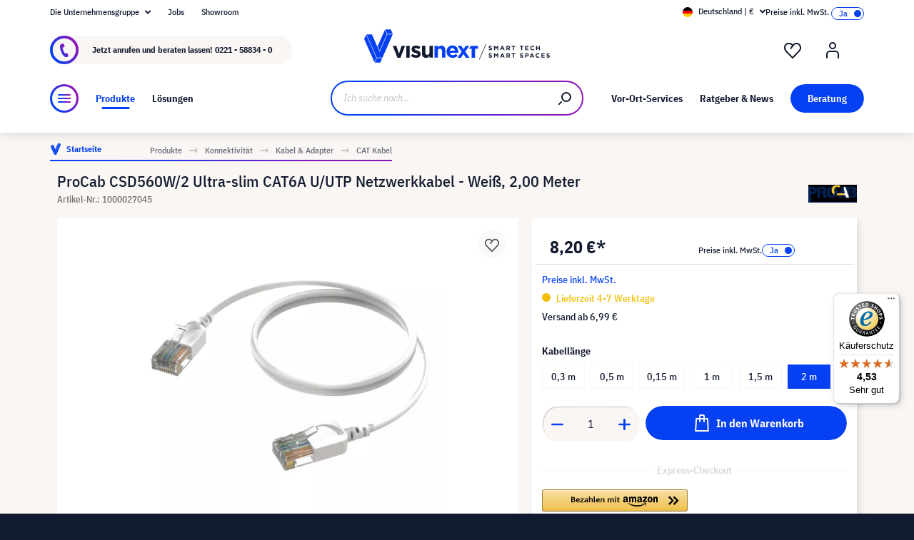

--- FILE ---
content_type: text/html; charset=UTF-8
request_url: https://www.visunext.de/p/procab-csd560w-2-kabel-1000027045/
body_size: 69840
content:
<!DOCTYPE html><html lang="de-DE" itemscope="itemscope"><head><meta charset="utf-8"><script id="wbmTagMangerDefine"> let gtmIsTrackingProductClicks = Boolean(), gtmIsTrackingAddToWishlistClicks = Boolean(), gtmContainerId ='GTM-T59CDT9', hasSWConsentSupport = Boolean(Number(0)); window.wbmScriptIsSet = false; window.dataLayer = window.dataLayer || []; window.dataLayer.push({"event":"user","id":null}); </script><script id="wbmTagMangerDataLayer"> window.dataLayer.push({ ecommerce: null }); window.dataLayer.push({"google_tag_params":{"ecomm_prodid":1000027045,"ecomm_pagetype":"product"}}); var onEventDataLayer = JSON.parse('{"event":"view_item","ecommerce":{"value":0,"items":[{"item_category2":"Kabel","in_stock":false,"item_category":"CAT Kabel","price":8.2,"item_brand":"Procab","item_id":"1000027045","item_name":"ProCab CSD560W\/2 Ultra-slim CAT6A U\/UTP Netzwerkkabel - Wei\u00df, 2,00 Meter","item_variant":"2 m"}],"currency":"EUR"}}'); </script><script id="wbmTagManger"> function getCookie(name) { var cookieMatch = document.cookie.match(name + '=(.*?)(;|$)'); return cookieMatch && decodeURI(cookieMatch[1]); } var gtmCookieSet = getCookie('wbm-tagmanager-enabled'); var googleTag = function(w,d,s,l,i){w[l]=w[l]||[];w[l].push({'gtm.start':new Date().getTime(),event:'gtm.js'});var f=d.getElementsByTagName(s)[0],j=d.createElement(s),dl=l!='dataLayer'?'&l='+l:'';j.async=true;j.src='https://www.googletagmanager.com/gtm.js?id='+i+dl+'';f.parentNode.insertBefore(j,f);}; if (hasSWConsentSupport && gtmCookieSet === null) { window.wbmGoogleTagmanagerId = gtmContainerId; window.wbmScriptIsSet = false; window.googleTag = googleTag; } else { window.wbmScriptIsSet = true; googleTag(window, document, 'script', 'dataLayer', gtmContainerId); googleTag = null; window.dataLayer = window.dataLayer || []; function gtag() { dataLayer.push(arguments); } (() => { const adsEnabled = document.cookie.split(';').some((item) => item.trim().includes('google-ads-enabled=1')); gtag('consent', 'update', { 'ad_storage': adsEnabled ? 'granted' : 'denied', 'ad_user_data': adsEnabled ? 'granted' : 'denied', 'ad_personalization': adsEnabled ? 'granted' : 'denied', 'analytics_storage': 'granted' }); })(); } </script><meta name="viewport" content="width=device-width, initial-scale=1, shrink-to-fit=no"><meta name="author" content=""><meta name="robots" content="index,follow"><meta name="revisit-after" content="15 days"><meta name="keywords" content=""><meta name="description" content="Ulraschlankes Netzwerkkabel der CSD560-Serie dabei handelt es sich um ein CAT6A U/UTP-Kabel in der Farbe Weiß. Es bietet zuverlässige Verbindungen in verschiedenen Anwendungen, die von allgemeinen Bürocomputersystemen bis hin zu digitalen AV-Netzwerksyst…"><meta name="format-detection" content="telephone=no"><meta property="og:type" content="product"/><meta property="og:site_name" content="visunext.de"/><meta property="og:url" content="https://www.visunext.de/p/procab-csd560w-2-kabel-1000027045/"/><meta property="og:title" content="ProCab CSD560W/2 Ultra-slim CAT6A U/UTP Netzwerkkabel - Weiß, 2,00 Meter | 2 m | 1000027045"/><meta property="og:description" content="Ulraschlankes Netzwerkkabel der CSD560-Serie dabei handelt es sich um ein CAT6A U/UTP-Kabel in der Farbe Weiß. Es bietet zuverlässige Verbindungen in verschiedenen Anwendungen, die von allgemeinen Bürocomputersystemen bis hin zu digitalen AV-Netzwerksyst…"/><meta property="og:image" content="https://images.visunextgroup.com/images/D/original/1/1000027045/de/procab/procab-csd560w-2-ultra-slim-cat6a-u-utp-netzwerkkabel-weiss-2-00-meter.jpg"/><meta property="product:brand" content="Procab"/><meta property="product:price:amount" content="8.2"/><meta property="product:price:currency" content="EUR"/><meta property="product:product_link" content="https://www.visunext.de/p/procab-csd560w-2-kabel-1000027045/"/><meta name="twitter:card" content="product"/><meta name="twitter:site" content="visunext.de"/><meta property="twitter:title" content="ProCab CSD560W/2 Ultra-slim CAT6A U/UTP Netzwerkkabel - Weiß, 2,00 Meter | 2 m | 1000027045"/><meta property="twitter:description" content="Ulraschlankes Netzwerkkabel der CSD560-Serie dabei handelt es sich um ein CAT6A U/UTP-Kabel in der Farbe Weiß. Es bietet zuverlässige Verbindungen in verschiedenen Anwendungen, die von allgemeinen Bürocomputersystemen bis hin zu digitalen AV-Netzwerksyst…"/><meta property="twitter:image" content="https://images.visunextgroup.com/images/D/original/1/1000027045/de/procab/procab-csd560w-2-ultra-slim-cat6a-u-utp-netzwerkkabel-weiss-2-00-meter.jpg"/><meta content="visunext.de"><meta content=""><meta content="true"><meta content="https://www.visunext.de/media/71/44/50/1662030392/vx-logo-header.svg"><link rel="alternate" hreflang="de-AT" href="https://www.visunext.at/p/procab-csd560w-2-cable-1000027045/"><link rel="alternate" hreflang="x-default" href="https://www.visunext.de/p/procab-csd560w-2-kabel-1000027045/"><link rel="alternate" hreflang="de" href="https://www.visunext.de/p/procab-csd560w-2-kabel-1000027045/"><script type="application/ld+json"> [{"@context":"https:\/\/schema.org\/","@type":"ProductGroup","name":"ProCab Ultra-slim CAT6A U\/UTP Netzwerkkabel","description":"","brand":{"@type":"Brand","name":"Procab"},"productGroupID":"2000011858","variesBy":["cableLength"],"hasVariant":[{"url":"https:\/\/www.visunext.de\/p\/procab-csd560w-0.5-kabel-1000027042\/"},{"url":"https:\/\/www.visunext.de\/p\/procab-csd560w-0.15-kabel-1000027040\/"},{"url":"https:\/\/www.visunext.de\/p\/procab-csd560w-1-kabel-1000027043\/"},{"url":"https:\/\/www.visunext.de\/p\/procab-csd560w-0.30-kabel-1000027041\/"},{"url":"https:\/\/www.visunext.de\/p\/procab-csd560w-1.5-kabel-1000027044\/"},{"@type":"Product","name":"ProCab CSD560W\/2 Ultra-slim CAT6A U\/UTP Netzwerkkabel - Wei\u00df, 2,00 Meter","sku":"1000027045","gtin":"5414795047341","image":"https:\/\/images.visunextgroup.com\/images\/D\/original\/1\/1000027045\/de\/procab\/procab-csd560w-2-ultra-slim-cat6a-u-utp-netzwerkkabel-weiss-2-00-meter.jpg","description":"Ulraschlankes Netzwerkkabel der CSD560-Serie dabei handelt es sich um ein CAT6A U\/UTP-Kabel in der Farbe Wei\u00df. Es bietet zuverl\u00e4ssige Verbindungen in verschiedenen Anwendungen, die von allgemeinen B\u00fcrocomputersystemen bis hin zu digitalen AV-Netzwerksystemen reichen. Die ultraschlanke Konstruktion mit einem Au\u00dfendurchmesser von nur \u00d8 3,2 mm bietet eine elegante L\u00f6sung f\u00fcr den Einsatz im B\u00fcro und garantiert gleichzeitig die bestm\u00f6gliche Platzeinsparung und Luftzirkulation in Rack-Anwendungen. Hervorragend ist die knickfreie Steckerkonstruktion, welche mit RJ45 Male Steckern an beiden Kabelenden ausgef\u00fchrt ist.","additionalProperty":[{"@type":"PropertyValue","name":"cableLength","value":"2 m"}],"offers":[{"@type":"Offer","priceCurrency":"EUR","price":8.2,"priceValidUntil":"2026-01-01","availability":"https:\/\/schema.org\/InStock","itemCondition":"https:\/\/schema.org\/NewCondition","url":"https:\/\/www.visunext.de\/p\/procab-csd560w-2-kabel-1000027045\/"}]}]},{"@context":"https:\/\/schema.org","@type":"BreadcrumbList","itemListElement":[{"@type":"ListItem","position":1,"name":"Produkte","item":"https:\/\/www.visunext.de\/c\/"},{"@type":"ListItem","position":2,"name":"Konnektivit\u00e4t","item":"https:\/\/www.visunext.de\/c\/konnektivitaet\/"},{"@type":"ListItem","position":3,"name":"Kabel & Adapter","item":"https:\/\/www.visunext.de\/c\/konnektivitaet\/kabel-adapter\/"},{"@type":"ListItem","position":4,"name":"CAT Kabel","item":"https:\/\/www.visunext.de\/c\/konnektivitaet\/kabel-adapter\/cat-kabel\/"}]},{"@context":"https:\/\/schema.org","@type":"Organization"},{"@context":"https:\/\/schema.org","@type":"LocalBusiness","name":"visunext SE","url":"https:\/\/www.visunext.de\/","telephone":"+49 0221 58834 0","address":{"@type":"PostalAddress","streetAddress":"Gutenbergstra\u00dfe 2","addressLocality":"Emsdetten","postalCode":"48282","addressCountry":"DE"},"priceRange":"\u20ac\u20ac\u20ac"}] </script><link rel="shortcut icon" href="https://www.visunext.de/media/4c/d5/cc/1663770815/favicon-vx-22.ico"><link rel="canonical" href="https://www.visunext.de/p/procab-csd560w-2-kabel-1000027045/" /><title>ProCab CSD560W/2 Ultra-slim CAT6A U/UTP Netzwerkkabel - Weiß, 2,00 Meter | 2 m | 1000027045</title><link rel="stylesheet" href="https://www.visunext.de/theme/a9ff9625a1ecde0a17e4c1f4b45c06ca/css/all.css?1765867523"><script>var isIE11 = !!window.MSInputMethodContext && !!document.documentMode;</script><script>if(window.isIE11){var link = document.createElement("link");link.rel ="stylesheet";link.href ="https://assets.visunextgroup.com/css/vendor-pxsw-enterprise-cms.47c0c8e26eeb52964120.css";document.head.appendChild(link);}</script><script>if(window.isIE11){var link = document.createElement("link");link.rel ="stylesheet";link.href ="https://assets.visunextgroup.com/css/vendor-pxsw-visunext-theme.20ff883aecacb8a8268a.css";document.head.appendChild(link);}</script><link rel="preload" href="https://assets.visunextgroup.com/css/vendor-pxsw-enterprise-cms.modern.c838b55f57418004a8a0.css" as="style"><link rel="modulepreload" href="https://assets.visunextgroup.com/js/vendor-pxsw-enterprise-cms.modern.2793ca3de1eb21807a38c98307454b4c.js"><link rel="stylesheet" href="https://assets.visunextgroup.com/css/vendor-pxsw-enterprise-cms.modern.c838b55f57418004a8a0.css"><link rel="preload" href="https://assets.visunextgroup.com/css/vendor-pxsw-visunext-theme.modern.b3d05c06f98913e21c3d.css" as="style"><link rel="modulepreload" href="https://assets.visunextgroup.com/js/vendor-pxsw-visunext-theme.modern.28cc9983e9e65a24fa7f3165d713e085.js"><link rel="stylesheet" href="https://assets.visunextgroup.com/css/vendor-pxsw-visunext-theme.modern.b3d05c06f98913e21c3d.css"><script>window.PxswEnterpriseCmsYtPlayers = []</script><style> :root { --moorl-advanced-search-width: 600px; } </style><script> window.features = {"V6_5_0_0":true,"v6.5.0.0":true,"V6_6_0_0":false,"v6.6.0.0":false,"V6_7_0_0":false,"v6.7.0.0":false,"VUE3":false,"vue3":false,"JOIN_FILTER":false,"join.filter":false,"MEDIA_PATH":false,"media.path":false,"ES_MULTILINGUAL_INDEX":false,"es.multilingual.index":false,"STOCK_HANDLING":true,"stock.handling":true,"ASYNC_THEME_COMPILATION":false,"async.theme.compilation":false}; </script><script> (function (f,i,n,d,o,l,O,g,I,c){var V=[];var m=f.createElement("style");if(d){V.push(d)}if(c&&I.location.hash.indexOf("#search:")===0){V.push(c)}if(V.length>0){var Z=V.join(",");m.textContent=Z+"{opacity: 0;transition: opacity "+O+" ease-in-out;}."+o+" {opacity: 1 !important;}";I.flRevealContainers=function(){var a=f.querySelectorAll(Z);for(var T=0;T<a.length;T++){a[T].classList.add(o)}};setTimeout(I.flRevealContainers,l)}var W=g+"/config/"+i+"/main.js?usergrouphash="+n;var p=f.createElement("script");p.type="text/javascript";p.async=true;p.src=g+"/config/loader.min.js";var q=f.getElementsByTagName("script")[0];p.setAttribute("data-fl-main",W);q.parentNode.insertBefore(p,q);q.parentNode.insertBefore(m,p)}) (document,'CD436D1087F719781A6255F087EBE09B','523a436e193b5dd4ba64b0e4a81feffd','.fl-navigation-result','fl-reveal',3000,'.3s','//cdn.findologic.com',window,'.fl-result'); </script><style> .search-suggest.js-search-result { display: none; } </style><script> window.dataLayer = window.dataLayer || []; function gtag() { dataLayer.push(arguments); } (() => { const analyticsStorageEnabled = document.cookie.split(';').some((item) => item.trim().includes('google-analytics-enabled=1')); const adsEnabled = document.cookie.split(';').some((item) => item.trim().includes('google-ads-enabled=1')); gtag('consent', 'default', { 'ad_user_data': adsEnabled ? 'granted' : 'denied', 'ad_storage': adsEnabled ? 'granted' : 'denied', 'ad_personalization': adsEnabled ? 'granted' : 'denied', 'analytics_storage': analyticsStorageEnabled ? 'granted' : 'denied' }); })(); </script><template data-diga-cookie-awin-plugin data-diga-cookie-awin-plugin-options='{ "digaawinid":15080, "dontUseDefaultCookieConsent": "", "debugMode": false , "digaawincookiename": "__cmpconsent4679" }'></template><script> window.useDefaultCookieConsent = true; </script><script> window.activeNavigationId ='9d111bffa4105ac6b54980fcd0edda31'; window.router = { 'frontend.cart.offcanvas': '/checkout/offcanvas', 'frontend.cookie.offcanvas': '/cookie/offcanvas', 'frontend.checkout.finish.page': '/checkout/finish', 'frontend.checkout.info': '/widgets/checkout/info', 'frontend.menu.offcanvas': '/widgets/menu/offcanvas', 'frontend.cms.page': '/widgets/cms', 'frontend.cms.navigation.page': '/widgets/cms/navigation', 'frontend.account.addressbook': '/widgets/account/address-book', 'frontend.country.country-data': '/country/country-state-data', 'frontend.app-system.generate-token': '/app-system/Placeholder/generate-token', }; window.salesChannelId ='84d3002904eb5c179b30d31e152e9134'; </script><script> window.breakpoints = {"xs":"0","sm":"576","md":"768","lg":"1024","xl":"1280"}; </script><script> window.customerLoggedInState = 0; window.wishlistEnabled = 1; </script><script src="https://www.visunext.de/bundles/neon6configurator/storefront/jquery-3.5.1.slim.min.js?1765867428"></script><script> window.themeAssetsPublicPath ='https://www.visunext.de/theme/ac8f43f96c5d407b81a6c522c4a6eda6/assets/'; </script><script src="https://www.visunext.de/theme/a9ff9625a1ecde0a17e4c1f4b45c06ca/js/all.js?1765867523" defer></script><script defer nomodule src="https://assets.visunextgroup.com/js/vendor-pxsw-enterprise-cms.28bf6559fb5933d70f1fedbe10218969.js"></script><script defer nomodule src="https://assets.visunextgroup.com/js/vendor-pxsw-visunext-theme.1e721fb22a84a04ccbe6d05809531a47.js"></script><script defer type="module" src="https://assets.visunextgroup.com/js/vendor-pxsw-enterprise-cms.modern.2793ca3de1eb21807a38c98307454b4c.js"></script><script defer type="module" src="https://assets.visunextgroup.com/js/vendor-pxsw-visunext-theme.modern.28cc9983e9e65a24fa7f3165d713e085.js"></script></head><body class="is-ctl-product is-act-index"><script> let consentId = 10962; window.gdprAppliesGlobally=true;if(!("cmp_id" in window)||window.cmp_id<1){window.cmp_id=consentId}if(!("cmp_cdid" in window)){window.cmp_cdid=""}if(!("cmp_params" in window)){window.cmp_params=""}if(!("cmp_host" in window)){window.cmp_host="d.delivery.consentmanager.net"}if(!("cmp_cdn" in window)){window.cmp_cdn="cdn.consentmanager.net"}if(!("cmp_proto" in window)){window.cmp_proto="https:"}if(!("cmp_codesrc" in window)){window.cmp_codesrc="3"}window.cmp_getsupportedLangs=function(){var b=["DE","EN","FR","IT","NO","DA","FI","ES","PT","RO","BG","ET","EL","GA","HR","LV","LT","MT","NL","PL","SV","SK","SL","CS","HU","RU","SR","ZH","TR","UK","AR","BS"];if("cmp_customlanguages" in window){for(var a=0;a<window.cmp_customlanguages.length;a++){b.push(window.cmp_customlanguages[a].l.toUpperCase())}}return b};window.cmp_getRTLLangs=function(){return["AR"]};window.cmp_getlang=function(j){if(typeof(j)!="boolean"){j=true}if(j&&typeof(cmp_getlang.usedlang)=="string"&&cmp_getlang.usedlang!==""){return cmp_getlang.usedlang}var g=window.cmp_getsupportedLangs();var c=[];var f=location.hash;var e=location.search;var a="languages" in navigator?navigator.languages:[];if(f.indexOf("cmplang=")!=-1){c.push(f.substr(f.indexOf("cmplang=")+8,2).toUpperCase())}else{if(e.indexOf("cmplang=")!=-1){c.push(e.substr(e.indexOf("cmplang=")+8,2).toUpperCase())}else{if("cmp_setlang" in window&&window.cmp_setlang!=""){c.push(window.cmp_setlang.toUpperCase())}else{if(a.length>0){for(var d=0;d<a.length;d++){c.push(a[d])}}}}}if("language" in navigator){c.push(navigator.language)}if("userLanguage" in navigator){c.push(navigator.userLanguage)}var h="";for(var d=0;d<c.length;d++){var b=c[d].toUpperCase();if(g.indexOf(b)!=-1){h=b;break}if(b.indexOf("-")!=-1){b=b.substr(0,2)}if(g.indexOf(b)!=-1){h=b;break}}if(h==""&&typeof(cmp_getlang.defaultlang)=="string"&&cmp_getlang.defaultlang!==""){return cmp_getlang.defaultlang}else{if(h==""){h="EN"}}h=h.toUpperCase();return h};(function(){var n=document;var p=window;var f="";var b="_en";if("cmp_getlang" in p){f=p.cmp_getlang().toLowerCase();if("cmp_customlanguages" in p){for(var h=0;h<p.cmp_customlanguages.length;h++){if(p.cmp_customlanguages[h].l.toUpperCase()==f.toUpperCase()){f="en";break}}}b="_"+f}function g(e,d){var l="";e+="=";var i=e.length;if(location.hash.indexOf(e)!=-1){l=location.hash.substr(location.hash.indexOf(e)+i,9999)}else{if(location.search.indexOf(e)!=-1){l=location.search.substr(location.search.indexOf(e)+i,9999)}else{return d}}if(l.indexOf("&")!=-1){l=l.substr(0,l.indexOf("&"))}return l}var j=("cmp_proto" in p)?p.cmp_proto:"https:";var o=["cmp_id","cmp_params","cmp_host","cmp_cdn","cmp_proto"];for(var h=0;h<o.length;h++){if(g(o[h],"%%%")!="%%%"){window[o[h]]=g(o[h],"")}}var k=("cmp_ref" in p)?p.cmp_ref:location.href;var q=n.createElement("script");q.setAttribute("data-cmp-ab","1");var c=g("cmpdesign","");var a=g("cmpregulationkey","");q.src=j+"//"+p.cmp_host+"/delivery/cmp.php?"+("cmp_id" in p&&p.cmp_id>0?"id="+p.cmp_id:"")+("cmp_cdid" in p?"cdid="+p.cmp_cdid:"")+"&h="+encodeURIComponent(k)+(c!=""?"&cmpdesign="+encodeURIComponent(c):"")+(a!=""?"&cmpregulationkey="+encodeURIComponent(a):"")+("cmp_params" in p?"&"+p.cmp_params:"")+(n.cookie.length>0?"&__cmpfcc=1":"")+"&l="+f.toLowerCase()+"&o="+(new Date()).getTime();q.type="text/javascript";q.async=true;if(n.currentScript){n.currentScript.parentElement.appendChild(q)}else{if(n.body){n.body.appendChild(q)}else{var m=n.getElementsByTagName("body");if(m.length==0){m=n.getElementsByTagName("div")}if(m.length==0){m=n.getElementsByTagName("span")}if(m.length==0){m=n.getElementsByTagName("ins")}if(m.length==0){m=n.getElementsByTagName("script")}if(m.length==0){m=n.getElementsByTagName("head")}if(m.length>0){m[0].appendChild(q)}}}var q=n.createElement("script");q.src=j+"//"+p.cmp_cdn+"/delivery/js/cmp"+b+".min.js";q.type="text/javascript";q.setAttribute("data-cmp-ab","1");q.async=true;if(n.currentScript){n.currentScript.parentElement.appendChild(q)}else{if(n.body){n.body.appendChild(q)}else{var m=n.getElementsByTagName("body");if(m.length==0){m=n.getElementsByTagName("div")}if(m.length==0){m=n.getElementsByTagName("span")}if(m.length==0){m=n.getElementsByTagName("ins")}if(m.length==0){m=n.getElementsByTagName("script")}if(m.length==0){m=n.getElementsByTagName("head")}if(m.length>0){m[0].appendChild(q)}}}})();window.cmp_addFrame=function(b){if(!window.frames[b]){if(document.body){var a=document.createElement("iframe");a.style.cssText="display:none";a.name=b;document.body.appendChild(a)}else{window.setTimeout(window.cmp_addFrame,10,b)}}};window.cmp_rc=function(h){var b=document.cookie;var f="";var d=0;while(b!=""&&d<100){d++;while(b.substr(0,1)==" "){b=b.substr(1,b.length)}var g=b.substring(0,b.indexOf("="));if(b.indexOf(";")!=-1){var c=b.substring(b.indexOf("=")+1,b.indexOf(";"))}else{var c=b.substr(b.indexOf("=")+1,b.length)}if(h==g){f=c}var e=b.indexOf(";")+1;if(e==0){e=b.length}b=b.substring(e,b.length)}return(f)};window.cmp_stub=function(){var a=arguments;__cmapi.a=__cmapi.a||[];if(!a.length){return __cmapi.a}else{if(a[0]==="ping"){if(a[1]===2){a[2]({gdprApplies:gdprAppliesGlobally,cmpLoaded:false,cmpStatus:"stub",displayStatus:"hidden",apiVersion:"2.0",cmpId:31},true)}else{a[2](false,true)}}else{if(a[0]==="getUSPData"){a[2]({version:1,uspString:window.cmp_rc("")},true)}else{if(a[0]==="getTCData"){__cmapi.a.push([].slice.apply(a))}else{if(a[0]==="addEventListener"||a[0]==="removeEventListener"){__cmapi.a.push([].slice.apply(a))}else{if(a.length==4&&a[3]===false){a[2]({},false)}else{__cmapi.a.push([].slice.apply(a))}}}}}}};window.cmp_msghandler=function(d){var a=typeof d.data==="string";try{var c=a?JSON.parse(d.data):d.data}catch(f){var c=null}if(typeof(c)==="object"&&c!==null&&"__cmpCall" in c){var b=c.__cmpCall;window.__cmp(b.command,b.parameter,function(h,g){var e={__cmpReturn:{returnValue:h,success:g,callId:b.callId}};d.source.postMessage(a?JSON.stringify(e):e,"*")})}if(typeof(c)==="object"&&c!==null&&"__cmapiCall" in c){var b=c.__cmapiCall;window.__cmapi(b.command,b.parameter,function(h,g){var e={__cmapiReturn:{returnValue:h,success:g,callId:b.callId}};d.source.postMessage(a?JSON.stringify(e):e,"*")})}if(typeof(c)==="object"&&c!==null&&"__uspapiCall" in c){var b=c.__uspapiCall;window.__uspapi(b.command,b.version,function(h,g){var e={__uspapiReturn:{returnValue:h,success:g,callId:b.callId}};d.source.postMessage(a?JSON.stringify(e):e,"*")})}if(typeof(c)==="object"&&c!==null&&"__tcfapiCall" in c){var b=c.__tcfapiCall;window.__tcfapi(b.command,b.version,function(h,g){var e={__tcfapiReturn:{returnValue:h,success:g,callId:b.callId}};d.source.postMessage(a?JSON.stringify(e):e,"*")},b.parameter)}};window.cmp_setStub=function(a){if(!(a in window)||(typeof(window[a])!=="function"&&typeof(window[a])!=="object"&&(typeof(window[a])==="undefined"||window[a]!==null))){window[a]=window.cmp_stub;window[a].msgHandler=window.cmp_msghandler;window.addEventListener("message",window.cmp_msghandler,false)}};window.cmp_addFrame("__cmapiLocator");window.cmp_addFrame("__cmpLocator");window.cmp_addFrame("__uspapiLocator");window.cmp_addFrame("__tcfapiLocator");window.cmp_setStub("__cmapi");window.cmp_setStub("__cmp");window.cmp_setStub("__tcfapi");window.cmp_setStub("__uspapi");</script><px-spritesheet style="display:none;"><svg xmlns="http://www.w3.org/2000/svg" xmlns:xlink="http://www.w3.org/1999/xlink"><defs><symbol id="account-24" viewBox="0 0 24 24"><path d="M20 22v-5a4 4 0 00-4-4H8a4 4 0 00-4 4v5" stroke="currentColor" stroke-width="2" stroke-linecap="round" stroke-linejoin="round"/><path d="M16 5a4 4 0 11-8 0 4 4 0 018 0z" stroke="currentcolor" stroke-width="2" stroke-linecap="round" stroke-linejoin="round"/></symbol><symbol id="arrow-24" viewBox="0 0 24 24"><path d="M7 12h10m0 0l-2-2m2 2l-2 2" stroke="currentColor" stroke-width="2" stroke-linecap="round" stroke-linejoin="round"/></symbol><symbol id="arrow-down-8" viewBox="0 0 8 5"><path d="M7 1L4 4 1 1" stroke="currentColor" stroke-width="2" stroke-linecap="round" stroke-linejoin="round"/></symbol><symbol id="attention-icon" viewBox="0 0 40 45"><circle cx="18.5" cy="21.5" r="10.366" fill="#121A30"/><path d="M18.5 15.5v8m0 4v-1" stroke="#F9F6F3" stroke-width="2" stroke-linecap="round" stroke-linejoin="round"/></symbol><symbol id="basket-24" viewBox="0 0 24 24"><path d="M4.22 6h15.56l1.15 17H3.07L4.22 6z" stroke="currentColor" stroke-width="2" stroke-linejoin="round"/><path d="M15 10V2a1 1 0 00-1-1h-4a1 1 0 00-1 1v8" stroke="currentColor" stroke-width="2" stroke-linecap="round" stroke-linejoin="round"/></symbol><symbol id="business" viewBox="0 0 22 18"><path d="M18 3h-1.6L14.3.9C13.7.3 13 0 12.2 0H9.8C9 0 8.3.3 7.7.9L5.6 3H4C1.8 3 0 4.8 0 7v7c0 2.2 1.8 4 4 4h14c2.2 0 4-1.8 4-4V7c0-2.2-1.8-4-4-4zm-8.9-.7c.2-.2.5-.3.7-.3h2.3c.3 0 .5.1.7.3l.8.7H8.4l.7-.7zM20 14c0 1.1-.9 2-2 2H4c-1.1 0-2-.9-2-2v-2.3c1.8.3 5.2.7 8 .8v.5c0 .6.4 1 1 1s1-.4 1-1v-.5c2.8-.1 6.2-.6 8-.8V14zm0-4.4c-1.8.3-6.1.9-9 .9-2.9 0-7.2-.6-9-.9V7c0-1.1.9-2 2-2h14c1.1 0 2 .9 2 2v2.6z" fill="#005faa"/></symbol><symbol id="checkmark" viewBox="0 0 10 10"><path d="M4 10c-.2 0-.4-.1-.6-.2l-3-2C0 7.5-.1 6.9.2 6.4c.3-.4.9-.5 1.4-.2l2.1 1.4L8.2.5c.2-.5.9-.6 1.3-.3.5.3.6.9.3 1.4l-5 8c-.1.2-.3.3-.6.4H4z" fill="#121a30"/></symbol><symbol id="checkout-close" viewBox="0 0 24 25"><rect y=".013" width="24" height="24" rx="12" fill="#0540F2"/><g clip-path="url(#checkout-closeclip0_6538_19299)"><g clip-path="url(#checkout-closeclip1_6538_19299)"><path d="M9 9.013l6 6m-6 0l6-6" stroke="#fff" stroke-width="2" stroke-linecap="round" stroke-linejoin="round"/></g></g></symbol><symbol id="circle-360" viewBox="0 0 61 61"><circle cx="30.5" cy="12.954" r="2.591" fill="#0540F2"/><circle cx="30.5" cy="2.591" r="2.591" fill="#0540F2"/><path d="M22.727 53.303C10.652 50.636 2 43.438 2 34.977c0-8.46 8.652-15.658 20.727-18.326m15.546 36.652C50.348 50.636 59 43.438 59 34.977c0-8.46-8.652-15.658-20.727-18.326" stroke="#0540F2" stroke-width="3" stroke-linecap="round" stroke-linejoin="round" fill="#fff0"/><path d="M39.264 46.54l-7.697 5.773a1 1 0 000 1.6l7.697 5.773a1 1 0 001.6-.8V47.341a1 1 0 00-1.6-.8zM21.51 32.162c.224 0 .42-.033.588-.098.168-.065.303-.15.406-.252a.966.966 0 00.224-.336.958.958 0 00.084-.378v-.448a.91.91 0 00-.294-.686c-.196-.196-.476-.294-.84-.294a1.73 1.73 0 00-.994.294c-.29.196-.555.485-.798.868l-1.232-1.134a3.453 3.453 0 011.33-1.218c.532-.28 1.134-.42 1.806-.42.952 0 1.699.21 2.24.63.55.42.826 1.064.826 1.932 0 .327-.047.616-.14.868a2.1 2.1 0 01-.35.658 1.68 1.68 0 01-.518.434 1.883 1.883 0 01-.63.224v.224c.261.047.504.121.728.224.224.093.415.224.574.392.168.159.294.364.378.616.093.243.14.532.14.868 0 .476-.08.9-.238 1.274-.15.373-.373.69-.672.952a2.97 2.97 0 01-1.064.602c-.41.14-.877.21-1.4.21-.439 0-.835-.051-1.19-.154a3.791 3.791 0 01-.924-.406 3.563 3.563 0 01-.686-.602 4.61 4.61 0 01-.49-.714l1.456-1.12c.187.41.42.747.7 1.008.29.252.663.378 1.12.378.42 0 .742-.112.966-.336.233-.224.35-.513.35-.868v-.448c0-.327-.13-.597-.392-.812-.261-.215-.63-.322-1.106-.322h-.77v-1.61h.812zm8.093 6.006c-1.14 0-1.988-.331-2.548-.994-.551-.663-.826-1.62-.826-2.87 0-.71.093-1.372.28-1.988a8.348 8.348 0 01.742-1.708 7.63 7.63 0 011.008-1.372 7.932 7.932 0 011.148-1.008h2.758a24.27 24.27 0 00-1.484 1.19c-.43.373-.808.756-1.134 1.148a6.045 6.045 0 00-.784 1.204c-.206.42-.35.873-.434 1.358h.224a2.29 2.29 0 01.644-.994c.298-.27.714-.406 1.246-.406.784 0 1.4.266 1.848.798.457.523.686 1.279.686 2.268 0 1.064-.29 1.895-.868 2.492-.57.588-1.405.882-2.506.882zm0-1.61c.429 0 .746-.117.952-.35.214-.243.322-.588.322-1.036v-.448c0-.448-.108-.789-.322-1.022-.206-.243-.523-.364-.952-.364-.43 0-.752.121-.966.364-.206.233-.308.574-.308 1.022v.448c0 .448.102.793.308 1.036.214.233.536.35.966.35zm7.504 1.61c-.588 0-1.092-.093-1.512-.28a2.617 2.617 0 01-1.05-.896c-.27-.41-.471-.933-.602-1.568-.13-.644-.196-1.414-.196-2.31 0-.896.066-1.661.196-2.296.13-.644.332-1.167.602-1.568.28-.41.63-.71 1.05-.896.42-.196.924-.294 1.512-.294s1.092.098 1.512.294c.42.187.766.485 1.036.896.28.401.486.924.616 1.568.13.635.196 1.4.196 2.296 0 .896-.065 1.666-.196 2.31-.13.635-.336 1.157-.616 1.568-.27.401-.616.7-1.036.896-.42.187-.924.28-1.512.28zm0-1.68c.233 0 .43-.033.588-.098a.878.878 0 00.378-.336c.093-.159.159-.364.196-.616.047-.252.07-.565.07-.938v-2.772c0-.737-.088-1.25-.266-1.54-.177-.299-.5-.448-.966-.448-.466 0-.788.15-.966.448-.177.29-.266.803-.266 1.54V34.5c0 .373.019.686.056.938.047.252.117.457.21.616a.88.88 0 00.378.336c.159.065.355.098.588.098zm6.735-3.416c-.346 0-.668-.06-.966-.182a2.332 2.332 0 01-1.316-1.288 2.807 2.807 0 01-.182-1.036c0-.373.06-.714.182-1.022a2.303 2.303 0 011.316-1.302c.298-.121.62-.182.966-.182.345 0 .667.06.966.182.298.121.56.29.784.504.224.215.396.48.518.798.13.308.196.649.196 1.022 0 .383-.066.728-.196 1.036-.122.308-.294.57-.518.784a2.456 2.456 0 01-.784.504 2.55 2.55 0 01-.966.182zm0-1.232c.345 0 .611-.107.798-.322.196-.224.294-.541.294-.952 0-.41-.098-.723-.294-.938-.187-.224-.453-.336-.798-.336-.346 0-.616.112-.812.336-.187.215-.28.527-.28.938 0 .41.093.728.28.952.196.215.466.322.812.322z" fill="#0540F2"/></symbol><symbol id="circle-arrow" viewBox="0 0 24 24"><path class="cls-1" d="M14 15c-.26 0-.51-.1-.71-.29a.996.996 0 010-1.41l.29-.29H7c-.55 0-1-.45-1-1s.45-1 1-1h6.59l-.29-.29a.996.996 0 111.41-1.41l2 2c.1.1.17.21.22.33a.957.957 0 010 .76c-.05.12-.12.23-.22.33l-2 2c-.2.2-.45.29-.71.29z"/><path class="cls-1" d="M12 24C5.38 24 0 18.62 0 12S5.38 0 12 0s12 5.38 12 12-5.38 12-12 12zm0-22C6.49 2 2 6.49 2 12s4.49 10 10 10 10-4.49 10-10S17.51 2 12 2z"/></symbol><symbol id="close-16" viewBox="0 0 16 16"><path d="M5 5l6 6m-6 0l6-6" stroke="currentColor" stroke-width="2" stroke-linecap="round" stroke-linejoin="round"/></symbol><symbol id="education" viewBox="0 0 24 18"><path d="M12 18c-4.2 0-7.1-2.4-7.2-2.5-.2-.2-.4-.5-.4-.8v-7l-3.9-2c-.3-.2-.5-.5-.5-.9s.3-.8.7-.9l11-3.8c.2-.1.4-.1.7 0l11 3.8c.3.1.6.4.6.8s-.2.8-.5 1l-1 .6v7.9c.3.2.5.5.5.9v1c0 .6-.4 1-1 1h-1c-.6 0-1-.4-1-1v-1c0-.4.2-.7.5-.9V7.3l-.9.4v7c0 .3-.1.6-.4.8-.1.1-3 2.5-7.2 2.5zm-5.6-3.8c.8.6 2.9 1.8 5.6 1.8 2.7 0 4.8-1.2 5.6-1.8V8.5l-5.3 1.8c-.2.1-.4.1-.6 0L6.4 8.5v5.7zm-.6-8L12 8.3l6.2-2.1L20.6 5 12 2 3.5 5l2.3 1.2z" fill="#f39200"/></symbol><symbol id="facebook" viewBox="0 0 24 24"><path d="M18 7.864L17.57 12h-3.25v12H9.434V12H7V7.864h2.434v-2.49C9.434 2.008 10.81 0 14.722 0h3.25v4.136h-2.034c-1.518 0-1.619.584-1.619 1.66v2.068H18z" fill="currentColor"/></symbol><symbol id="filter" viewBox="0 0 24 24"><path d="M9 5c1.306 0 2.414.835 2.826 2H21a1 1 0 110 2h-9.174a2.998 2.998 0 01-5.652 0H3a1 1 0 010-2h3.174C6.586 5.835 7.694 5 9 5zm0 2a1 1 0 100 2 1 1 0 000-2zm5 6c1.306 0 2.414.835 2.826 2H21a1 1 0 110 2h-4.174a2.998 2.998 0 01-5.652 0H3a1 1 0 110-2h8.174c.412-1.165 1.52-2 2.826-2zm0 2a1 1 0 100 2 1 1 0 000-2z" fill="currentColor"/></symbol><symbol id="instagram" viewBox="0 0 16 16"><path d="M8 0C5.829 0 5.556.01 4.703.048 3.85.088 3.269.222 2.76.42a3.917 3.917 0 00-1.417.923A3.927 3.927 0 00.42 2.76C.222 3.268.087 3.85.048 4.7.01 5.555 0 5.827 0 8s.01 2.444.048 3.298c.04.851.174 1.433.372 1.941.205.527.478.973.923 1.418.444.445.89.719 1.416.923.51.198 1.09.333 1.942.372C5.555 15.99 5.827 16 8 16s2.444-.01 3.298-.048c.851-.04 1.434-.174 1.943-.372a3.915 3.915 0 001.416-.923c.445-.445.718-.891.923-1.417.197-.51.332-1.09.372-1.942C15.99 10.445 16 10.173 16 8s-.01-2.445-.048-3.299c-.04-.851-.175-1.433-.372-1.941a3.926 3.926 0 00-.923-1.417A3.911 3.911 0 0013.24.42c-.51-.198-1.092-.333-1.943-.372C10.443.01 10.172 0 7.998 0h.003zm-.717 1.442h.718c2.136 0 2.389.007 3.232.046.78.035 1.204.166 1.486.275.373.145.64.319.92.599.28.28.453.546.598.92.11.281.24.704.275 1.484.039.844.047 1.097.047 3.232 0 2.135-.008 2.388-.047 3.232-.035.78-.166 1.203-.275 1.485a2.478 2.478 0 01-.599.919c-.28.28-.546.453-.92.598-.28.11-.704.24-1.485.276-.843.038-1.096.047-3.232.047s-2.39-.009-3.233-.047c-.78-.036-1.203-.166-1.485-.276a2.478 2.478 0 01-.92-.598 2.48 2.48 0 01-.6-.92c-.109-.282-.24-.705-.275-1.485-.038-.843-.046-1.096-.046-3.233 0-2.136.008-2.388.046-3.232.036-.78.166-1.203.276-1.485.145-.373.319-.64.599-.92.28-.28.546-.453.92-.599.282-.11.705-.24 1.485-.275.738-.034 1.024-.044 2.515-.045v.002zm4.988 1.328a.96.96 0 100 1.92.96.96 0 000-1.92zm-4.27 1.122a4.109 4.109 0 100 8.217 4.109 4.109 0 000-8.217zm0 1.441a2.667 2.667 0 110 5.334 2.667 2.667 0 010-5.334z" fill="currentColor"/></symbol><symbol id="linkedin" viewBox="0 0 24 24"><path d="M3.894 0A2.887 2.887 0 001 2.88c0 1.592 1.295 2.911 2.892 2.911s2.894-1.319 2.894-2.91A2.886 2.886 0 003.894 0zm14.12 7.636c-2.43 0-3.82 1.266-4.487 2.525h-.07V7.975h-4.79V24h4.99v-7.933c0-2.09.159-4.11 2.756-4.11 2.56 0 2.596 2.384 2.596 4.243V24H24v-8.802c0-4.307-.93-7.562-5.985-7.562zm-16.616.34V24h4.995V7.975H1.398z" fill="currentColor"/></symbol><symbol id="logo-acrobat" viewBox="0 0 32 31"><path d="M10.761.264c1.092.052 2.125.586 2.72 1.417.79 1.107 1.072 2.495 1.176 4.086.097 1.435-.458 3.375-.666 5.09 1.041 1.31 1.653 2.511 2.921 3.78 1.269 1.268 2.472 1.88 3.782 2.921 1.713-.208 3.656-.773 5.088-.677 1.591.107 2.972.391 4.078 1.183 1.107.791 1.69 2.36 1.3 3.815-.39 1.453-1.685 2.534-3.04 2.666-1.353.133-2.687-.325-4.116-1.028-1.29-.636-2.693-2.086-4.076-3.125-1.656.247-3.005.174-4.737.638-1.732.463-2.862 1.2-4.42 1.815-.676 1.586-1.163 3.552-1.963 4.745-.885 1.325-1.812 2.385-3.052 2.948-1.24.562-2.903.273-3.969-.79-1.062-1.065-1.348-2.72-.786-3.958.562-1.24 1.63-2.169 2.953-3.054 1.195-.8 3.156-1.29 4.745-1.964.614-1.56 1.351-2.687 1.815-4.42.464-1.731.39-3.08.638-4.736-1.039-1.38-2.49-2.784-3.125-4.073-.703-1.43-1.159-2.774-1.026-4.128S8.211.772 9.665.381a3.663 3.663 0 011.096-.12v.003zm-.013 2.685a4.982 4.982 0 00-.37.086c-.643.172-.598.19-.643.654-.044.463.17 1.453.756 2.643.213.432.872 1.039 1.166 1.515.016-.562.29-1.419.258-1.903-.088-1.323-.388-2.287-.659-2.664-.203-.284-.234-.375-.508-.33zm2.74 11.698c-.185.854-.091 1.552-.32 2.409-.23.86-.662 1.424-.93 2.26.833-.268 1.39-.705 2.247-.934.857-.23 1.558-.133 2.415-.318-.651-.591-1.305-.857-1.933-1.485-.627-.627-.89-1.286-1.479-1.932zm12.107 4.974c-.482-.031-1.341.24-1.901.255.481.297 1.088.966 1.523 1.18 1.188.586 2.172.797 2.633.752.463-.044.482.01.653-.635.172-.643.141-.612-.24-.883-.377-.27-1.35-.583-2.67-.669h.002zM7.259 24.283c-.495.268-1.373.466-1.776.734-1.102.737-1.782 1.49-1.974 1.911-.193.425-.248.404.224.875.471.472.458.42.882.23.425-.193 1.183-.873 1.917-1.972.271-.404.458-1.284.727-1.779z"/></symbol><symbol id="logo-desktop" viewBox="0 0 274 74"><path d="M7.967 23.515l17.784 40.197 3.393-7.68-10.831-24.487-6.953-15.704-3.393 7.674zm26.779 21.701l-.069.152-13.313-30.08H11.93L28.218 52.1l1.571 3.56h9.768l17.86-40.372h-9.442l-13.23 29.928z" fill="#0540F2"/><path d="M34.677 43.53L47.33 14.917l-3.4-7.681-12.646 28.63.676 1.533 2.717 6.133zm1.108 20.73l3.446-7.856h-9.434l-3.446 7.848 9.434.008zM54.002 6.688l-9.442.008 3.446 7.848 9.442-.007-3.446-7.849z" fill="#0540F2"/><path d="M108.043 48.472V35.196h5.814v11.439c0 2.755 1.298 4.167 3.522 4.167 2.217 0 3.636-1.412 3.636-4.167V35.197h5.814v20.5h-5.814V52.79c-1.336 1.723-3.059 3.287-6.004 3.287-4.402.008-6.968-2.9-6.968-7.605z" fill="#131A31"/><path d="M148.415 42.43v13.267h-5.814V44.26c0-2.755-1.298-4.167-3.514-4.167-2.216 0-3.636 1.412-3.636 4.167v11.43h-5.814V35.197h5.814v2.907c1.336-1.723 3.059-3.286 6.004-3.286 4.395 0 6.96 2.907 6.96 7.613z" fill="#0540F2"/><path d="M57.508 35.197h6.11l4.562 13.631 4.6-13.632h5.996l-8.015 20.51h-5.245l-8.008-20.51zm29.215-.054H80.9V55.69h5.822V35.143zm2.163 17.677l2.505-3.848c2.231 1.625 4.577 2.46 6.504 2.46 1.693 0 2.46-.615 2.46-1.534v-.075c0-1.276-2.004-1.693-4.274-2.384-2.884-.85-6.155-2.193-6.155-6.2v-.077c0-4.19 3.393-6.535 7.544-6.535 2.619 0 5.465.888 7.689 2.383l-2.231 4.038c-2.034-1.191-4.076-1.927-5.579-1.927-1.427 0-2.156.614-2.156 1.419v.076c0 1.154 1.959 1.7 4.198 2.459 2.884.964 6.3 2.353 6.3 6.125v.076c0 4.577-3.492 6.65-7.963 6.65-2.876.007-6.11-.957-8.842-3.105z" fill="#131A31"/><path d="M165.038 43.523c-.35-2.61-1.89-4.387-4.357-4.387-2.421 0-4 1.73-4.456 4.387h8.813zm-14.551 1.73v-.075c0-5.89 4.198-10.733 10.194-10.733 6.892 0 10.042 5.351 10.042 11.196 0 .47-.038 1.01-.069 1.54h-14.36c.584 2.657 2.429 4.038 5.047 4.038 1.958 0 3.385-.614 5.002-2.117l3.347 2.968c-1.928 2.383-4.698 3.84-8.432 3.84-6.186 0-10.771-4.341-10.771-10.656z" fill="#0540F2"/><path d="M179.732 49.283l-4.152 6.422h-6.125l7.234-10.467-6.961-10.065h6.27l3.848 5.951 3.886-5.95h6.118l-6.96 9.988 7.263 10.543h-6.261l-4.16-6.422z" fill="#0540F2"/><path d="M205.098 35.22v4.91h-5.404v15.583h-5.844V40.13h-4.57l3.295-4.91h12.523z" fill="#0540F2"/><path d="M227.345 39.09a1.25 1.25 0 01-.349.448 1.534 1.534 0 01-.531.273 2.42 2.42 0 01-.683.099 3.01 3.01 0 01-1.033-.182 2.66 2.66 0 01-.918-.554l.6-.721c.212.174.425.303.645.41.22.098.463.151.728.151.213 0 .372-.038.494-.114a.365.365 0 00.174-.318v-.016a.418.418 0 00-.038-.174.343.343 0 00-.136-.144 1.087 1.087 0 00-.281-.13 4.13 4.13 0 00-.471-.136 6.464 6.464 0 01-.63-.19 1.786 1.786 0 01-.478-.258 1.012 1.012 0 01-.303-.387c-.076-.152-.107-.341-.107-.57v-.014c0-.213.038-.403.114-.57.076-.167.19-.31.334-.44a1.43 1.43 0 01.509-.28 1.99 1.99 0 01.653-.1c.341 0 .645.054.933.152.281.1.547.243.782.433l-.524.767a3.753 3.753 0 00-.607-.334 1.503 1.503 0 00-.592-.122c-.197 0-.349.038-.448.114a.356.356 0 00-.152.288v.016c0 .076.015.136.046.197.03.053.083.106.152.144.076.046.174.084.303.122.129.038.296.083.494.136.235.061.44.13.622.205.182.076.334.167.463.274.129.106.22.235.281.379.061.144.099.319.099.524v.015a1.87 1.87 0 01-.145.607zm5.784.752v-3.006l-1.298 1.966h-.023l-1.283-1.95v2.99h-1.002v-4.607h1.093l1.215 1.95 1.214-1.95h1.093v4.607h-1.009zm6.71 0l-.418-1.032h-1.95l-.418 1.032h-1.032l1.973-4.645h.934l1.973 4.645h-1.062zm-1.397-3.423l-.615 1.495h1.222l-.607-1.495zm7.142 3.423l-.986-1.472h-.797v1.472h-1.017v-4.607h2.11c.546 0 .979.136 1.282.402.304.266.456.638.456 1.116v.015c0 .372-.091.676-.273.91-.183.236-.418.41-.714.517l1.123 1.647h-1.184zm.015-3.036c0-.22-.068-.387-.212-.493-.137-.107-.334-.167-.584-.167h-1.002v1.32h1.024c.251 0 .441-.06.577-.174a.586.586 0 00.197-.47v-.016zm5.207-.637v3.673h-1.017V36.17h-1.404v-.934h3.818v.934h-1.397zm-24.303 11.605h-.896l-1.86-4.646h1.116l1.207 3.249 1.207-3.249h1.093l-1.867 4.646zm3.787-.031v-4.608h1.017v4.608h-1.017zm6.55-.751a1.25 1.25 0 01-.349.448 1.534 1.534 0 01-.531.273c-.205.06-.433.098-.683.098a3.02 3.02 0 01-1.032-.182 2.655 2.655 0 01-.919-.554l.6-.72c.212.174.425.31.645.409.22.099.463.152.729.152.212 0 .372-.038.493-.114a.366.366 0 00.175-.319v-.015a.434.434 0 00-.038-.175.352.352 0 00-.137-.144 1.075 1.075 0 00-.281-.129 4.167 4.167 0 00-.47-.137 4.782 4.782 0 01-.63-.19 1.76 1.76 0 01-.479-.257 1.012 1.012 0 01-.303-.387c-.076-.152-.106-.342-.106-.57v-.015c0-.212.037-.402.113-.57.076-.166.19-.318.334-.44.145-.12.312-.22.509-.28.197-.068.417-.099.653-.099.341 0 .645.053.933.152.281.099.547.243.782.433l-.524.766a3.247 3.247 0 00-.607-.334 1.503 1.503 0 00-.592-.121c-.197 0-.349.038-.448.114a.359.359 0 00-.152.288v.015c0 .076.016.137.046.198a.47.47 0 00.152.151c.076.046.174.084.303.122.129.038.296.083.494.136.235.061.44.13.622.205.182.076.334.167.463.274a.97.97 0 01.281.38c.061.143.099.318.099.523v.015a1.922 1.922 0 01-.145.6zm5.982-.342a1.646 1.646 0 01-.403.645 1.6 1.6 0 01-.637.387 2.644 2.644 0 01-.835.13c-.623 0-1.108-.175-1.465-.517-.357-.341-.531-.85-.531-1.533v-2.634h1.017v2.611c0 .38.091.66.265.85.175.19.418.289.729.289s.554-.091.729-.273c.174-.182.265-.463.265-.828v-2.641h1.017v2.603c-.015.35-.06.653-.151.911zm5.776 1.092l-.418-1.032h-1.95l-.418 1.032h-1.032l1.973-4.645h.934l1.973 4.645h-1.062zm-1.397-3.423l-.615 1.495h1.222l-.607-1.495zm4.342 3.424v-4.608h1.017v3.697h2.299v.918h-3.316v-.007zm-24.198 7.15a1.25 1.25 0 01-.349.448 1.532 1.532 0 01-.531.273 2.385 2.385 0 01-.683.099 3.01 3.01 0 01-1.033-.182 2.66 2.66 0 01-.918-.554l.6-.721c.212.174.425.303.645.41.22.098.463.151.728.151.213 0 .372-.038.494-.113a.365.365 0 00.174-.32v-.014a.418.418 0 00-.038-.175.343.343 0 00-.136-.144 1.09 1.09 0 00-.281-.13 4.111 4.111 0 00-.471-.136 6.49 6.49 0 01-.63-.19 1.786 1.786 0 01-.478-.258 1.012 1.012 0 01-.303-.387c-.076-.152-.107-.341-.107-.569v-.015a1.262 1.262 0 01.448-1.01 1.43 1.43 0 01.509-.28c.197-.069.417-.1.653-.1.341 0 .645.054.933.153.281.098.547.242.782.432l-.524.767a3.753 3.753 0 00-.607-.334 1.503 1.503 0 00-.592-.122c-.197 0-.349.038-.448.114a.356.356 0 00-.152.289v.015c0 .076.015.136.046.197a.47.47 0 00.152.152 1.3 1.3 0 00.303.121c.129.038.296.084.494.137.235.06.44.13.622.205.182.076.334.167.463.273.129.106.22.236.281.38.061.144.099.319.099.523v.016a1.922 1.922 0 01-.145.6zm6.687-.631a2.469 2.469 0 01-.508.76c-.221.22-.479.387-.775.516-.303.121-.63.19-.986.19-.357 0-.683-.061-.979-.19a2.575 2.575 0 01-.775-.509 2.334 2.334 0 01-.69-1.677v-.016a2.36 2.36 0 011.465-2.2 2.62 2.62 0 01.986-.19c.357 0 .683.06.979.19.296.12.554.295.775.508.22.212.387.463.508.751.122.289.182.6.182.926v.015c0 .334-.06.638-.182.926zm-.873-.926a1.73 1.73 0 00-.098-.561 1.538 1.538 0 00-.289-.463 1.37 1.37 0 00-1.009-.425 1.35 1.35 0 00-.562.114 1.269 1.269 0 00-.433.31c-.121.13-.212.282-.281.456a1.501 1.501 0 00-.098.554v.015c0 .198.03.388.098.562.069.175.167.326.289.463a1.352 1.352 0 001.002.425 1.37 1.37 0 001.002-.424c.121-.13.212-.282.281-.456.068-.175.098-.357.098-.554v-.016zm3.135 2.308v-4.607h1.017v3.697h2.3v.918h-3.317v-.008zm9.048-1.093a1.646 1.646 0 01-.403.645 1.6 1.6 0 01-.637.388 2.644 2.644 0 01-.835.129c-.623 0-1.108-.175-1.465-.517-.357-.341-.531-.85-.531-1.533v-2.626h1.017v2.611c0 .38.091.66.265.85.175.19.418.289.729.289s.554-.091.729-.274c.174-.182.265-.463.265-.827v-2.649h1.017v2.604c-.007.349-.06.652-.151.91zm4.432-2.581v3.674h-1.017v-3.673h-1.404v-.934h3.818v.934h-1.397zm3.401 3.674v-4.607h1.017v4.607h-1.017zm7.848-1.382a2.472 2.472 0 01-.509.76c-.22.22-.478.387-.774.516-.304.121-.63.19-.987.19s-.683-.061-.979-.19a2.448 2.448 0 01-.774-.509 2.242 2.242 0 01-.509-.751 2.351 2.351 0 01-.182-.926v-.016c0-.326.061-.637.182-.925.122-.289.296-.54.509-.76.22-.22.478-.387.774-.516.304-.121.63-.19.987-.19.356 0 .683.061.979.19.296.122.554.296.774.509.22.212.387.463.509.751.121.289.182.6.182.926v.015c0 .334-.061.638-.182.926zm-.881-.926a1.7 1.7 0 00-.099-.561 1.535 1.535 0 00-.288-.463 1.374 1.374 0 00-1.009-.425 1.35 1.35 0 00-.562.114 1.269 1.269 0 00-.433.31c-.121.13-.212.282-.281.456a1.501 1.501 0 00-.098.554v.015c0 .198.03.388.098.562.069.175.167.326.289.463a1.352 1.352 0 001.002.425 1.37 1.37 0 001.002-.424 1.481 1.481 0 00.379-1.01v-.016zm6.368 2.308l-2.231-2.93v2.93h-1.002v-4.607h.934l2.163 2.839v-2.839h1.002v4.607h-.866zm6.353-.751a1.25 1.25 0 01-.349.448 1.532 1.532 0 01-.531.273 2.385 2.385 0 01-.683.099 3.01 3.01 0 01-1.033-.182 2.66 2.66 0 01-.918-.554l.6-.721c.212.174.425.303.645.41.22.098.463.151.728.151.213 0 .372-.038.494-.113a.365.365 0 00.174-.32v-.014a.418.418 0 00-.038-.175.343.343 0 00-.136-.144 1.107 1.107 0 00-.281-.13 4.111 4.111 0 00-.471-.136 6.49 6.49 0 01-.63-.19 1.786 1.786 0 01-.478-.258 1.012 1.012 0 01-.303-.387c-.076-.152-.107-.341-.107-.569v-.015a1.262 1.262 0 01.448-1.01 1.43 1.43 0 01.509-.28c.197-.061.417-.1.652-.1.342 0 .646.054.934.153.281.098.547.242.782.432l-.524.767a3.753 3.753 0 00-.607-.334 1.503 1.503 0 00-.592-.122c-.197 0-.349.038-.448.114a.356.356 0 00-.152.289v.015c0 .076.015.136.046.197a.47.47 0 00.152.152c.075.046.174.083.303.121.129.038.296.084.494.137.235.06.44.13.622.205.182.076.334.167.463.273.129.106.22.236.281.38.06.144.098.319.098.523v.016c-.022.212-.06.417-.144.6zm-54.406-22.839l-11.856 26.824h.979l11.856-26.824h-.979z" fill="#131A31"/></symbol><symbol id="logo-info" viewBox="0 0 32 31"><path fill="#FFF" d="M16.4 11.4c-1.3 0-2.3-1-2.3-2.3s1-2.3 2.3-2.3 2.3 1 2.3 2.3-1 2.3-2.3 2.3z"/><path fill="#FFF" d="M15.7 30.5c-2.9 0-5.7-.8-8.1-2.4 0 0-.2-.1-.5 0-.2 0-.4 0-.7.2l-1.5.6h-.1c-.5.3-.9.5-1.2.6-.3.1-.7 0-1-.2-.3-.2-.4-.6-.2-1 .1-.4.3-.8.5-1.3.2-.7.4-1.2.5-1.7 0-.3.1-.5.1-.6v-.4c-4.3-6-3.6-14.2 1.6-19.4C11-1 20.5-1 26.4 4.9s5.9 15.4 0 21.3c-2.8 2.8-6.7 4.4-10.7 4.4zm-8.4-4.3c.5 0 1 .1 1.4.4 5.2 3.3 12.1 2.6 16.5-1.8 5.1-5.1 5.1-13.5 0-18.6-2.5-2.5-5.8-3.9-9.3-3.9-3.5 0-6.8 1.4-9.3 3.9-4.6 4.6-5.2 11.7-1.4 17 .3.5.5 1 .4 1.7 0 .3 0 .6-.2 1 0 .3-.2.6-.3 1 .3-.1.6-.3.9-.4.4-.1.8-.2 1.1-.3h.3z"/><path fill="#FFF" d="M19.1 21.9h.3c.2 0 .3.2.3.3v.1c0 .2-.2.4-.3.5-.9.9-1.9 1.4-3 1.4h-1.7c-.5 0-1-.4-1.4-.8-.4-.5-.6-1.1-.6-1.6l.4-2.5.8-4.3v-.2c0-.3 0-.5-.2-.7-.1-.1-.3-.2-.6-.3-.3 0-.5 0-.7-.1-.2 0-.3-.1-.3-.2v-.3c0-.1 0-.2.1-.3 0 0 .2-.1.3-.2h4.9c.3 0 .5 0 .6.2.1.1.2.3.2.6 0 .4 0 .8-.2 1.3-.1.8-.3 1.6-.4 2.5-.2.9-.3 1.7-.4 2.5v.5c0 .4-.1.7-.2 1.1v.8c0 .1.1.3.3.4.2.1.3.1.5.1.3 0 .5-.1.9-.3.1 0 .2-.1.3-.1.2 0 .3-.1.4-.2"/></symbol><symbol id="logo-mobile" viewBox="0 0 128 44"><path d="M4.576 10.535l11.115 25.123 2.12-4.8-6.769-15.304-4.345-9.815-2.12 4.796zm16.737 13.563l-.043.095-8.32-18.8H7.052L17.233 28.4l.982 2.225h6.105L35.483 5.393H29.58l-8.268 18.705z" fill="#0540F2"/><path d="M21.27 23.045L29.178 5.16 27.053.36l-7.904 17.893.423.959 1.698 3.833zM21.962 36l2.154-4.91H18.22l-2.154 4.905 5.896.005zM33.348.018l-5.902.005L29.6 4.928l5.901-.005L33.348.018z" fill="#0540F2"/><path d="M67.124 26.133v-8.297h3.634v7.149c0 1.722.81 2.604 2.2 2.604 1.386 0 2.273-.882 2.273-2.604v-7.15h3.634V30.65H75.23v-1.817c-.835 1.077-1.912 2.054-3.752 2.054-2.752.005-4.355-1.812-4.355-4.753z" fill="#131A31"/><path d="M92.356 22.357v8.292h-3.633V23.5c0-1.722-.812-2.604-2.197-2.604s-2.272.882-2.272 2.604v7.144H80.62V17.836h3.634v1.817c.835-1.077 1.912-2.054 3.752-2.054 2.747 0 4.35 1.817 4.35 4.758z" fill="#0540F2"/><path d="M35.54 17.836h3.818l2.851 8.52 2.875-8.52h3.747l-5.009 12.818h-3.278L35.54 17.836zm18.258-.033H50.16v12.841h3.638V17.803zM55.15 28.85l1.566-2.404c1.395 1.015 2.86 1.537 4.065 1.537 1.058 0 1.537-.384 1.537-.958v-.048c0-.797-1.252-1.058-2.67-1.49-1.803-.53-3.848-1.37-3.848-3.875v-.048c0-2.618 2.12-4.084 4.716-4.084 1.636 0 3.415.555 4.805 1.49l-1.395 2.523c-1.27-.744-2.547-1.205-3.486-1.205-.892 0-1.347.385-1.347.887v.048c0 .72 1.223 1.063 2.623 1.537 1.803.602 3.937 1.47 3.937 3.828v.048c0 2.86-2.182 4.155-4.976 4.155-1.798.005-3.819-.598-5.527-1.94z" fill="#131A31"/><path d="M102.745 23.04c-.218-1.632-1.181-2.742-2.723-2.742-1.513 0-2.5 1.082-2.784 2.742h5.507zm-9.094 1.081v-.047c0-3.681 2.624-6.708 6.371-6.708 4.308 0 6.276 3.345 6.276 6.997 0 .294-.023.631-.042.963H97.28c.366 1.66 1.518 2.524 3.155 2.524 1.224 0 2.116-.384 3.126-1.323l2.092 1.854c-1.205 1.49-2.936 2.4-5.27 2.4-3.866 0-6.732-2.713-6.732-6.66z" fill="#0540F2"/><path d="M111.929 26.64l-2.595 4.014h-3.828l4.521-6.542-4.35-6.29h3.918L112 21.54l2.429-3.72h3.824l-4.35 6.243 4.54 6.59h-3.914l-2.6-4.014z" fill="#0540F2"/><path d="M127.783 17.85v3.07h-3.377v9.738h-3.653V20.92h-2.856l2.059-3.069h7.827z" fill="#0540F2"/></symbol><symbol id="minus" viewBox="0 0 24 24"><g clip-path="url(#minusa)"><path d="M17 12H7" stroke="currentColor" stroke-width="2" stroke-linecap="round" stroke-linejoin="round"/></g></symbol><symbol id="pdc-distance" viewBox="0 0 491 251"><path d="M300 28.204l190-16.97v238.999l-190-46.194V28.204z" fill="url(#pdc-distancepaint0_linear_3798_172429)"/><path d="M300 28.204l190-16.97v238.999l-190-46.194V28.204z" fill="url(#pdc-distancepaint1_linear_3798_172429)"/><path d="M143 132.233l157-104m-157 104l347-121m-347 121l347 118m-347-118l157 72" stroke="#CCC7C4" stroke-linecap="round" stroke-linejoin="round" stroke-dasharray="2 4"/><path d="M142.793 132.167a.999.999 0 000 1.414l6.364 6.364a.999.999 0 101.414-1.414l-5.657-5.657 5.657-5.657a.999.999 0 10-1.414-1.414l-6.364 6.364zm252.414 1.414a.999.999 0 000-1.414l-6.364-6.364a.999.999 0 10-1.414 1.414l5.657 5.657-5.657 5.657a.999.999 0 101.414 1.414l6.364-6.364zm-251.707.293h251v-2h-251v2z" fill="url(#pdc-distancepaint2_linear_3798_172429)"/><rect x="1.5" y="109.735" width="136" height="46" rx="7" stroke="#121A30" stroke-width="2"/><rect x="137.5" y="123.735" width="4" height="18" rx="1" fill="#121A30" stroke="#121A30" stroke-width="2"/><path d="M23.5 157.735v1a1 1 0 01-1 1h-6a1 1 0 01-1-1v-1h8zm99 0v1a1 1 0 01-1 1h-6a1 1 0 01-1-1v-1h8z" stroke="#121A30" stroke-width="2"/><rect x="14.5" y="122.735" width="28" height="4" rx="2" fill="#121A30"/><rect x="14.5" y="130.735" width="28" height="4" rx="2" fill="#121A30"/><rect x="14.5" y="138.735" width="28" height="4" rx="2" fill="#121A30"/><rect x="113.5" y="131.735" width="10" height="10" rx="5" stroke="#121A30" stroke-width="2"/></symbol><symbol id="pdc-size" viewBox="0 0 491 251"><style/><linearGradient id="pdc-sizeSVGID_1_" gradientUnits="userSpaceOnUse" x1="323.768" y1="175.644" x2="492.903" y2="85.537"><stop offset="0" stop-color="#0540f2"/><stop offset=".217" stop-color="#2935e4"/><stop offset=".581" stop-color="#6023ce"/><stop offset=".853" stop-color="#8218c0"/><stop offset="1" stop-color="#8f14bb"/></linearGradient><path fill="url(#pdc-sizeSVGID_1_)" d="M299.4 26.2V203L491 249V10.7z"/><linearGradient id="pdc-sizeSVGID_00000003102243464625805730000010503280020641015463_" gradientUnits="userSpaceOnUse" x1="142.458" y1="70.535" x2="490.187" y2="70.535"><stop offset=".001" stop-color="#726c69"/><stop offset=".131" stop-color="#888380"/><stop offset=".402" stop-color="#b2adab"/><stop offset=".647" stop-color="#cfccc9"/><stop offset=".855" stop-color="#e1dedc"/><stop offset="1" stop-color="#e8e5e3"/></linearGradient><path d="M143.1 131.4l-.6-1 2.9-1.9.6.9 2.2-.8.4 1.1-3.3 1.1-.3-.8-1.9 1.4zm8.6-2.7l-.4-1.1 3.3-1.1.4 1.1-3.3 1.1zm-2.9-1.1l-.6-1 2.9-1.9.6 1-2.9 1.9zm9.4-1.1l-.4-1.1 3.3-1.1.4 1.1-3.3 1.1zm6.5-2.3l-.4-1.1 3.3-1.1.4 1.1-3.3 1.1zm-10.1-.3l-.6-1 2.9-1.9.6 1-2.9 1.9zm16.6-2l-.4-1.1 3.3-1.1.4 1.1-3.3 1.1zm-10.9-1.8l-.6-1 2.9-1.9.6 1-2.9 1.9zm17.5-.4l-.4-1.1 3.3-1.1.4 1.1-3.3 1.1zm6.5-2.3l-.4-1.1 3.3-1.1.4 1.1-3.3 1.1zm-18.2-1.1l-.6-1 2.9-1.9.6 1-2.9 1.9zm24.7-1.2l-.4-1.1 3.3-1.1.4 1.1-3.3 1.1zm6.5-2.2l-.4-1.1 3.3-1.1.4 1.1-3.3 1.1zm-25.5-.4l-.6-1 2.9-1.9.6 1-2.9 1.9zm32-1.9l-.4-1.1 3.3-1.1.4 1.1-3.3 1.1zm-26.2-1.9l-.6-1 2.9-1.9.6 1-2.9 1.9zm32.7-.4l-.4-1.1 3.3-1.1.4 1.1-3.3 1.1zm6.5-2.2l-.4-1.1 3.3-1.1.4 1.1-3.3 1.1zm-33.5-1.2l-.6-1 2.9-1.9.6 1-2.9 1.9zm40-1.1l-.4-1.1 3.3-1.1.4 1.1-3.3 1.1zm6.5-2.3l-.4-1.1 3.3-1.1.4 1.1-3.3 1.1zm-40.7-.4l-.6-1 2.9-1.9.6 1-2.9 1.9zm47.2-1.8l-.4-1.1 3.3-1.1.4 1.1-3.3 1.1zm-41.5-2l-.6-1 2.9-1.9.6 1-2.9 1.9zm48-.3l-.4-1.1 3.3-1.1.4 1.1-3.3 1.1zm6.5-2.3l-.4-1.1 3.3-1.1.4 1.1-3.3 1.1zm-48.7-1.2l-.6-1 2.9-1.9.6 1-2.9 1.9zm55.2-1l-.4-1.1 3.3-1.1.4 1.1-3.3 1.1zm6.5-2.3l-.4-1.1 3.3-1.1.4 1.1-3.3 1.1zm-56-.5l-.6-1 2.9-1.9.6 1-2.9 1.9zm62.5-1.8l-.4-1.1 3.3-1.1.4 1.1-3.3 1.1zM212.1 86l-.6-1 2.9-1.9.6 1-2.9 1.9zm63.2-.3l-.4-1.1 3.3-1.1.4 1.1-3.3 1.1zm6.5-2.3l-.4-1.1 3.3-1.1.4 1.1-3.3 1.1zm-64-1.2l-.6-1 2.9-1.9.6 1-2.9 1.9zm70.5-1.1l-.4-1.1 3.3-1.1.4 1.1-3.3 1.1zm6.5-2.2l-.4-1.1 3.3-1.1.4 1.1-3.3 1.1zm-71.2-.5l-.6-1 2.9-1.9.6 1-2.9 1.9zm77.7-1.8l-.4-1.1 3.3-1.1.4 1.1-3.3 1.1zm-72-2l-.6-1 2.9-1.9.6 1-2.9 1.9zm78.5-.3l-.4-1.1 3.3-1.1.4 1.1-3.3 1.1zm6.5-2.2l-.4-1.1 3.3-1.1.4 1.1-3.3 1.1zm-79.2-1.3l-.6-1 2.9-1.9.6 1-2.9 1.9zm85.7-1l-.4-1.1 3.3-1.1.4 1.1-3.3 1.1zm6.5-2.3l-.4-1.1 3.3-1.1.4 1.1-3.3 1.1zm-86.5-.5l-.6-1 2.9-1.9.6 1-2.9 1.9zm93-1.8l-.4-1.1 3.3-1.1.4 1.1-3.3 1.1zm-87.2-2l-.6-1 2.9-1.9.6 1-2.9 1.9zm93.7-.2l-.4-1.1 3.3-1.1.4 1.1-3.3 1.1zm6.5-2.3l-.4-1.1 3.3-1.1.4 1.1-3.3 1.1zm-94.5-1.3l-.6-1 2.9-1.9.6 1-2.9 1.9zm101-1l-.4-1.1 3.3-1.1.4 1.1-3.3 1.1zm6.5-2.2l-.4-1.1 3.3-1.1.4 1.1-3.3 1.1zm-101.7-.6l-.6-1 2.9-1.9.6 1-2.9 1.9zm108.2-1.7l-.4-1.1 3.3-1.1.4 1.1-3.3 1.1zm-102.5-2.1l-.6-1 2.9-1.9.6 1-2.9 1.9zm109-.2l-.4-1.1 3.3-1.1.4 1.1-3.3 1.1zm6.5-2.2l-.4-1.1 3.3-1.1.4 1.1-3.3 1.1zm-109.7-1.3l-.6-1 2.9-1.9.6 1-2.9 1.9zm116.2-1l-.4-1.1 3.3-1.1.4 1.1-3.3 1.1zm6.5-2.3l-.4-1.1 3.3-1.1.4 1.1-3.3 1.1zm-117-.5l-.6-1 2.9-1.9.6 1-2.9 1.9zm123.5-1.7l-.4-1.1 3.3-1.1.4 1.1-3.3 1.1zm-117.7-2.1l-.6-1 2.9-1.9.6 1-2.9 1.9zm124.2-.2l-.4-1.1 3.3-1.1.4 1.1-3.3 1.1zm6.5-2.3l-.4-1.1 3.3-1.1.4 1.1-3.3 1.1zm-125-1.3l-.6-1 2.9-1.9.6 1-2.9 1.9zm131.5-.9l-.4-1.1 3.3-1.1.4 1.1-3.3 1.1zm6.5-2.3l-.4-1.1 3.3-1.1.4 1.1-3.3 1.1zm-132.2-.6l-.6-1 2.9-1.9.6 1-2.9 1.9zm138.7-1.7l-.4-1.1 3.3-1.1.4 1.1-3.3 1.1zm-133-2.1l-.6-1 2.9-1.9.6 1-2.9 1.9zm139.5-.1l-.4-1.1 3.3-1.1.4 1.1-3.3 1.1zm6.5-2.3l-.4-1.1 3.3-1.1.4 1.1-3.3 1.1zm6.5-2.3l-.4-1.1 3.3-1.1.4 1.1-3.3 1.1zm6.5-2.2l-.4-1.1 3.3-1.1.4 1.1-3.3 1.1zm6.5-2.3l-.4-1.1 3.3-1.1.4 1.1-3.3 1.1zm6.5-2.3l-.4-1.1 3.3-1.1.4 1.1-3.3 1.1zm6.5-2.2l-.4-1.1 3.3-1.1.4 1.1-3.3 1.1zm6.5-2.3L483 12l3.3-1.1.4 1.1-3.4 1.1zm6.5-2.3l-.4-1.1.3-.1.4 1.1-.3.1z" fill="url(#pdc-sizeSVGID_00000003102243464625805730000010503280020641015463_)"/><path d="M471.9 121.7c-.4.4-.4 1 0 1.4l5.1 5.2-165.2-14.2 5.6-4.7c.4-.4.5-1 .1-1.4-.4-.4-1-.5-1.4-.1l-6.9 5.8c-.8.7-.9 1.9-.1 2.7l6.3 6.4c.4.4 1 .4 1.4 0 .4-.4.4-1 0-1.4l-5.1-5.3 165.2 14.2-5.6 4.7c-.4.4-.5 1-.1 1.4.4.4 1 .5 1.4.1l6.9-5.8c.8-.7.9-1.9.1-2.7l-6.3-6.4c-.3-.3-1-.3-1.4.1z" fill="#faf6f4"/><linearGradient id="pdc-sizeSVGID_00000062879636350564355340000004742455221603894707_" gradientUnits="userSpaceOnUse" x1="142.216" y1="190.76" x2="490.181" y2="190.76"><stop offset=".001" stop-color="#726c69"/><stop offset=".131" stop-color="#888380"/><stop offset=".402" stop-color="#b2adab"/><stop offset=".647" stop-color="#cfccc9"/><stop offset=".855" stop-color="#e1dedc"/><stop offset="1" stop-color="#e8e5e3"/></linearGradient><path d="M489.8 250.2l-3.3-1.1.4-1.1 3.3 1.1-.4 1.1zm-6.5-2.2l-3.3-1.1.4-1.1 3.3 1.1-.4 1.1zm-6.5-2.3l-3.3-1.1.4-1.1 3.3 1.1-.4 1.1zm-6.6-2.2l-3.3-1.1.4-1.1 3.3 1.1-.4 1.1zm-6.5-2.2l-3.3-1.1.4-1.1 3.3 1.1-.4 1.1zm-6.5-2.2l-3.3-1.1.4-1.1 3.3 1.1-.4 1.1zm-6.5-2.2l-3.3-1.1.4-1.1 3.3 1.1-.4 1.1zm-6.5-2.2l-3.3-1.1.4-1.1 3.3 1.1-.4 1.1zm-6.6-2.2l-3.3-1.1.4-1.1 3.3 1.1-.4 1.1zm-6.5-2.2l-3.3-1.1.4-1.1 3.3 1.1-.4 1.1zm-6.5-2.2l-3.3-1.1.4-1.1 3.3 1.1-.4 1.1zm-6.5-2.3l-3.3-1.1.4-1.1 3.3 1.1-.4 1.1zm-6.5-2.2l-3.3-1.1.4-1.1 3.3 1.1-.4 1.1zm-6.6-2.2l-3.3-1.1.4-1.1 3.3 1.1-.4 1.1zm-6.5-2.2l-3.3-1.1.4-1.1 3.3 1.1-.4 1.1zM392 217l-3.3-1.1.4-1.1 3.3 1.1-.4 1.1zm-6.5-2.2l-3.3-1.1.4-1.1 3.3 1.1-.4 1.1zm-6.5-2.2l-3.3-1.1.4-1.1 3.3 1.1-.4 1.1zm-6.6-2.2l-3.3-1.1.4-1.1 3.3 1.1-.4 1.1zm-6.5-2.2l-3.3-1.1.4-1.1 3.3 1.1-.4 1.1zm-6.5-2.3l-3.3-1.1.4-1.1 3.3 1.1-.4 1.1zm-58.8-2.1l-2.7-1.2.5-1 2.7 1.2-.5 1zm52.3-.1l-3.3-1.1.4-1.1 3.3 1.1-.4 1.1zm-6.6-2.2l-3.3-1.1.4-1.1 3.3 1.1-.4 1.1zm-51.5-.3l-3.1-1.4.5-1 3.1 1.4-.5 1zm45-1.9l-3.3-1.1.4-1.1 3.3 1.1-.4 1.1zm-51.3-.9l-3.1-1.4.5-1 3.1 1.4-.5 1zm44.8-1.3L330 196l.4-1.1 3.3 1.1-.4 1.1zm-51.1-1.6l-3.1-1.4.5-1 3.1 1.4-.5 1zm44.6-.6l-3.3-1.1.4-1.1 3.3 1.1-.4 1.1zm-50.9-2.2l-3.1-1.4.5-1 3.1 1.4-.5 1zm44.4 0l-3.3-1.1.4-1.1 3.3 1.1-.4 1.1zm-6.6-2.2l-3.3-1.1.4-1.1 3.3 1.1-.4 1.1zm-44-.6l-3.1-1.4.5-1 3.1 1.4-.5 1zm37.5-1.6l-3.3-1.1.4-1.1 3.3 1.1-.4 1.1zm-43.8-1.3l-3.1-1.4.5-1 3.1 1.4-.5 1zm37.3-1l-3.3-1.1.4-1.1 3.3 1.1-.4 1.1zm-43.6-1.8l-3.1-1.4.5-1 3.1 1.4-.5 1zm37.1-.4l-3.3-1.1.4-1.1 3.3 1.1-.4 1.1zm-6.5-2.2l-3.3-1.1.4-1.1 3.3 1.1-.4 1.1zm-36.9-.2l-3.1-1.4.5-1 3.1 1.4-.5 1zm30.3-2l-3.3-1.1.4-1.1 3.3 1.1-.4 1.1zm-36.6-.9l-3.1-1.4.5-1 3.1 1.4-.5 1zm30.1-1.3l-3.3-1.1.4-1.1 3.3 1.1-.4 1.1zm-36.3-1.5l-3.1-1.4.5-1 3.1 1.4-.5 1zm29.8-.7l-3.3-1.1.4-1.1 3.3 1.1-.4 1.1zm-36.1-2.1l-3.1-1.4.5-1 3.1 1.4-.5 1zm29.6-.1l-3.3-1.1.4-1.1 3.3 1.1-.4 1.1zm-6.5-2.2l-3.3-1.1.4-1.1 3.3 1.1-.4 1.1zm-29.4-.6l-3.1-1.4.5-1 3.1 1.4-.5 1zm22.8-1.6l-3.3-1.1.4-1.1 3.3 1.1-.4 1.1zm-29.1-1.2l-3.1-1.4.5-1 3.1 1.4-.5 1zm22.6-1l-3.3-1.1.4-1.1 3.3 1.1-.4 1.1zm-28.8-1.8L210 163l.5-1 3.1 1.4-.4 1zm22.3-.5l-3.3-1.1.4-1.1 3.3 1.1-.4 1.1zm-6.5-2.2l-3.3-1.1.4-1.1 3.3 1.1-.4 1.1zm-22.1-.1l-3.1-1.4.5-1 3.1 1.4-.5 1zm15.5-2.1l-3.3-1.1.4-1.1 3.3 1.1-.4 1.1zm-21.8-.8l-3.1-1.4.5-1 3.1 1.4-.5 1zm15.3-1.4l-3.3-1.1.4-1.1 3.3 1.1-.4 1.1zm-21.6-1.4l-3.1-1.4.5-1 3.1 1.4-.5 1zm15.1-.8l-3.3-1.1.4-1.1 3.3 1.1-.4 1.1zm-21.3-2l-3.1-1.4.5-1 3.1 1.4-.5 1zm14.8-.2l-3.3-1.1.4-1.1 3.3 1.1-.4 1.1zm-6.5-2.2l-3.3-1.1.4-1.1 3.3 1.1-.4 1.1zm-14.6-.5l-3.1-1.4.5-1 3.1 1.4-.5 1zm8-1.7l-3.3-1.1.4-1.1 3.3 1.1-.4 1.1zm-14.3-1.1l-3.1-1.4.5-1 3.1 1.4-.5 1zm7.8-1.1l-3.3-1.1.4-1.1 3.3 1.1-.4 1.1zm-14.1-1.7l-3.1-1.4.5-1 3.1 1.4-.5 1zm7.6-.6l-3.3-1.1.4-1.1 3.3 1.1-.4 1.1zm-6.5-2.2l-3.3-1.1.4-1.1 3.3 1.1-.4 1.1zm-7.4-.1l-3.1-1.4.5-1 3.1 1.4-.5 1zm.9-2.1l-3.3-1.1.4-1.1 3.3 1.1-.4 1.1zm-7.1-.7l-3.1-1.4.5-1 3.1 1.4-.5 1zm.5-1.5l-3.3-1.1.4-1.1 3.3 1.1-.4 1.1zm-6.8-1.3l-3.1-1.4.2-.5h-.1l.4-1.1 3.3 1.1-.3.9h.1l-.5 1zm-6.3-2.9l-1.9-.8v-1l.7-.1 1.6.5-.1.2.1.1-.4 1.1z" fill="url(#pdc-sizeSVGID_00000062879636350564355340000004742455221603894707_)"/><path d="M40.8 121.5H15.1c-.9 0-1.7.7-1.7 1.7v.7c0 .9.7 1.7 1.7 1.7h25.8c.9 0 1.7-.7 1.7-1.7v-.7c-.1-.9-.8-1.7-1.8-1.7zm0 8.1H15.1c-.9 0-1.7.7-1.7 1.7v.7c0 .9.7 1.7 1.7 1.7h25.8c.9 0 1.7-.7 1.7-1.7v-.7c-.1-1-.8-1.7-1.8-1.7zm0 8H15.1c-.9 0-1.7.7-1.7 1.7v.7c0 .9.7 1.7 1.7 1.7h25.8c.9 0 1.7-.7 1.7-1.7v-.7c-.1-1-.8-1.7-1.8-1.7zm77.7-8c-3.5 0-6.3 2.8-6.3 6.3s2.8 6.3 6.3 6.3 6.3-2.8 6.3-6.3-2.8-6.3-6.3-6.3zm0 10.2c-2.2 0-4-1.8-4-4s1.8-4 4-4 4 1.8 4 4-1.8 4-4 4z"/><path d="M140.7 121.5h-1.9v-5.2c0-4.8-3.9-8.7-8.7-8.7H8.7c-4.8 0-8.7 3.9-8.7 8.7v30.4c0 4.8 3.9 8.7 8.7 8.7h5.7v2.9c0 .7.6 1.3 1.3 1.3h6.5c.7 0 1.3-.6 1.3-1.3v-2.9h90.3v2.9c0 .7.6 1.3 1.3 1.3h6.5c.7 0 1.3-.6 1.3-1.3v-2.9h7.2c4.8 0 8.7-3.9 8.7-8.7v-5.2h1.9c1.2 0 2.2-1 2.2-2.2v-15.7c-.1-1.1-1-2.1-2.2-2.1zm-3.7 25.3c0 3.9-3.1 7-7 7H8.7c-3.9 0-7-3.1-7-7v-30.4c0-3.9 3.1-7 7-7h121.2c3.9 0 7 3.1 7 7v30.4z"/></symbol><symbol id="play" viewBox="0 0 24 25"><circle cx="12" cy="12.5" r="10" fill="#ffffffaa"/><path class="shape" fill="#0540F2" d="M11.5.5a12 12 0 101 0zm1 2a10 10 0 11-1 0z"/><path fill="#0540F2" d="M10.4 16l5-3.5-5-3.5z"/></symbol><symbol id="plus" viewBox="0 0 24 24"><path d="M12 7v5m0 5v-5m0 0h5m-5 0H7" stroke="currentColor" stroke-width="2" stroke-linecap="round" stroke-linejoin="round"/></symbol><symbol id="private" viewBox="0 0 24 18"><path d="M23 5h-1V1c0-.6-.4-1-1-1H3c-.6 0-1 .4-1 1v4H1c-.6 0-1 .4-1 1v8.5c0 .6.4 1 1 1h1V17c0 .6.4 1 1 1h4c.6 0 1-.4 1-1v-1.5h8V17c0 .6.4 1 1 1h4c.6 0 1-.4 1-1v-1.5h1c.6 0 1-.4 1-1V6c0-.6-.4-1-1-1zM4 2h16v3h-1c-.6 0-1 .4-1 1v2.5H6V6c0-.6-.4-1-1-1H4V2zm2 14H4v-.5h2v.5zm14 0h-2v-.5h2v.5zm2-2.5H2V7h2v2.5c0 .6.4 1 1 1h14c.6 0 1-.4 1-1V7h2v6.5z" fill="#c33131"/></symbol><symbol id="screen-minimize" viewBox="0 0 24 24"><path fill="#fff" d="M18.414 7H22a1 1 0 110 2h-6a1 1 0 01-1-1V2a1 1 0 112 0v3.586L22.293.293a1 1 0 011.414 1.414L18.414 7zM17 18.414V22a1 1 0 11-2 0v-6a1 1 0 011-1h6a1 1 0 110 2h-3.586l5.293 5.293a1 1 0 01-1.414 1.414L17 18.414zM7 5.586V2a1 1 0 112 0v6a1 1 0 01-1 1H2a1 1 0 110-2h3.586L.293 1.707A1 1 0 011.707.293L7 5.586zM5.586 17H2a1 1 0 110-2h6a1 1 0 011 1v6a1 1 0 11-2 0v-3.586l-5.293 5.293a1 1 0 01-1.414-1.414L5.586 17z"/></symbol><symbol id="search-24" viewBox="0 0 24 24"><circle cx="14" cy="10" r="6" stroke="currentColor" stroke-width="2"/><path d="M4 20l3-3" stroke="currentColor" stroke-width="2" stroke-linecap="round" stroke-linejoin="round"/></symbol><symbol id="tiktok" viewBox="0 0 16 16"><path d="M13.76 3.207c-.927-.562-1.596-1.46-1.804-2.509a3.57 3.57 0 01-.07-.698H8.929l-.005 11.024c-.05 1.235-1.142 2.225-2.481 2.225-.416 0-.809-.096-1.153-.265-.792-.388-1.333-1.16-1.333-2.047 0-1.275 1.115-2.312 2.486-2.312.256 0 .5.039.733.106V5.923c-.24-.03-.484-.05-.733-.05C3.442 5.875 1 8.146 1 10.938c0 1.713.92 3.229 2.324 4.145a5.69 5.69 0 003.119.918c3.001 0 5.443-2.271 5.443-5.063v-5.59A7.395 7.395 0 0016 6.577v-2.75a4.311 4.311 0 01-2.24-.62z" fill="currentColor"/></symbol><symbol id="twitter" viewBox="0 0 24 24"><path fill-rule="evenodd" clip-rule="evenodd" d="M24 4.368a9.617 9.617 0 01-2.827.794 5.038 5.038 0 002.165-2.792 9.698 9.698 0 01-3.129 1.223A4.856 4.856 0 0016.616 2c-2.718 0-4.922 2.26-4.922 5.049 0 .396.042.78.126 1.15-4.092-.211-7.72-2.22-10.15-5.277a5.14 5.14 0 00-.666 2.54c0 1.751.87 3.297 2.19 4.203a4.834 4.834 0 01-2.23-.63v.062c0 2.447 1.697 4.488 3.951 4.95a4.697 4.697 0 01-1.297.178c-.317 0-.627-.03-.927-.09.626 2.006 2.444 3.466 4.599 3.505A9.722 9.722 0 010 19.733 13.71 13.71 0 007.548 22c9.058 0 14.01-7.692 14.01-14.365 0-.22-.005-.439-.013-.654A10.1 10.1 0 0024 4.368z" fill="currentColor"/></symbol><symbol id="visunext-v" viewBox="0 0 16 16"><path d="M.968 4.59l5.04 11.393.962-2.177-3.07-6.94-1.97-4.45-.962 2.175zm7.589 6.15l-.02.044-3.772-8.525H2.09l4.616 10.433.446 1.009H9.92l5.062-11.442h-2.676l-3.75 8.482z" fill="#0540F2"/><path d="M8.538 10.263l3.586-8.11-.964-2.176L7.576 8.09l.192.434.77 1.738zm.314 5.875l.977-2.226H7.155l-.977 2.224 2.674.002zM14.015-.178l-2.676.002.976 2.224 2.676-.002-.976-2.224z" fill="#0540F2"/></symbol><symbol id="visunext-white" viewBox="0 0 25 24"><path d="M1.952 6.886l7.56 17.089 1.442-3.266L6.35 10.3 3.394 3.624 1.952 6.886zm11.384 9.225l-.03.065L7.648 3.389h-4.01l6.924 15.649.668 1.513h4.152L22.974 3.39H18.96l-5.624 12.72z" fill="#F9F6F3"/><path d="M13.307 15.395l5.379-12.164L17.24-.035l-5.375 12.171.287.652 1.155 2.607zm.471 8.812l1.465-3.34h-4.011l-1.465 3.337 4.01.003zM21.522-.267l-4.014.003 1.465 3.337 4.014-.003-1.465-3.337z" fill="#F9F6F3"/></symbol><symbol id="wishlist-24" viewBox="0 0 24 24"><path d="M10.466 4.236l.732.681 1.362-1.465-.733-.68-1.361 1.464zM5.88 2.031l-.102-.995.102.995zM2.06 4.34l-.807-.592.806.592zm.395 7.82l-.804.596.804-.595zm6.281-3.998a1 1 0 101.62 1.172l-1.62-1.172zm9.288-6.15l.063-.998-.063.998zm4 2.5l-.832.554.832-.554zm-.493 7.5l.754.657-.754-.657zm-9.546 10l-.699.716a1 1 0 001.415-.019l-.716-.697zm-.159-19.24c-.552-.514-1.435-1.002-2.453-1.333a8.834 8.834 0 00-3.595-.403l.203 1.99c.99-.1 1.958.05 2.773.315.831.27 1.43.635 1.71.895l1.362-1.465zM5.78 1.035c-.968.099-1.812.359-2.575.828-.755.466-1.378 1.104-1.95 1.884L2.868 4.93c.472-.644.915-1.074 1.386-1.364.464-.285 1.008-.468 1.73-.541l-.204-1.99zM1.254 3.748c-1.744 2.378-1.708 6.166.398 9.008l1.607-1.19C1.613 9.343 1.7 6.521 2.867 4.93L1.254 3.748zm9.104 5.586c2.006-2.773 3.165-4.387 4.242-5.322.51-.442.968-.7 1.46-.849.501-.15 1.096-.204 1.903-.153l.125-1.996c-.95-.06-1.8-.007-2.604.234-.812.244-1.515.663-2.195 1.253-1.298 1.128-2.622 2.993-4.552 5.661l1.62 1.172zm7.605-6.324c.799.05 1.38.26 1.857.577.489.327.924.806 1.373 1.48l1.664-1.11c-.53-.796-1.139-1.507-1.927-2.033-.8-.534-1.73-.84-2.842-.91l-.125 1.996zm3.23 2.056c.967 1.45 1.31 4.312-.414 6.289l1.507 1.314c2.442-2.8 1.925-6.682.571-8.712l-1.664 1.11zm-19.54 7.69c.8 1.08 3.248 3.605 5.417 5.79a409.427 409.427 0 004.126 4.092l.068.067a1.472 1.472 0 00.022.021l.001.001.699-.715.698-.716-.002-.002-.004-.004-.017-.017-.067-.065a300.002 300.002 0 01-1.185-1.164 407.705 407.705 0 01-2.92-2.908C6.267 14.9 3.951 12.5 3.26 11.566l-1.607 1.19zm19.126-1.401c-.817.936-3.182 3.414-5.368 5.683a1205.367 1205.367 0 01-3.8 3.925l-.253.26-.066.068-.017.017-.004.004-.001.001.716.699.716.697.001-.001.005-.005.017-.017.066-.068.253-.26a1140.597 1140.597 0 003.807-3.932c2.169-2.251 4.577-4.773 5.435-5.757l-1.507-1.314z" fill="currentColor"/></symbol><symbol id="wishlist-fill-24" viewBox="0 0 24 24"><path d="M21.428 13.714l-7.519 7.519a2.7 2.7 0 01-3.818 0l-7.52-7.519A6.667 6.667 0 1112 4.286a6.667 6.667 0 119.428 9.428z" fill="#758CA3" fill-rule="evenodd"/></symbol><symbol id="youtube" viewBox="0 0 24 24"><path d="M23.846 6.974c0-2.109-1.552-3.806-3.47-3.806A170.513 170.513 0 0012.425 3h-.844c-2.7 0-5.354.047-7.951.169-1.913 0-3.465 1.706-3.465 3.815A69.718 69.718 0 000 11.99 72.568 72.568 0 00.16 17c0 2.11 1.551 3.82 3.464 3.82 2.729.128 5.527.184 8.373.179 2.85.01 5.641-.05 8.373-.178 1.918 0 3.47-1.711 3.47-3.82a72.43 72.43 0 00.159-5.016 68.19 68.19 0 00-.153-5.01zM9.705 16.588v-9.21l6.797 4.602-6.797 4.608z" fill="currentColor"/></symbol></defs></svg></px-spritesheet><noscript><iframe src="https://www.googletagmanager.com/ns.html?id=GTM-T59CDT9" height="0" width="0" style="display:none;visibility:hidden"></iframe></noscript><noscript class="noscript-main"><div data-vx-datalayer data-vx-datalayer-options='{"datalayer":{"alert":{"type":"info","list":"","content":"Um_unseren_Shop_in_vollem_Umfang_nutzen_zu_k\u00f6nnen,_empfehlen_wir_Ihnen_Javascript_in_Ihrem_Browser_zu_aktivieren.","heading":""}}}' role="alert" class="alert alert-info alert-has-icon"> <span class="icon icon-default icon-default-info"><svg fill="none" xmlns="http://www.w3.org/2000/svg"><path d="M2.34301 2.89672C-0.781003 6.02073 -0.781003 11.0867 2.34301 14.2107C5.46702 17.3347 10.533 17.3347 13.657 14.2107C16.781 11.0867 16.781 6.02073 13.657 2.89672C10.533 -0.227292 5.46702 -0.227292 2.34301 2.89672ZM8.32051 3.90991C8.99597 3.90991 9.5362 4.4673 9.5362 5.14276C9.5362 5.81823 8.97881 6.37562 8.32051 6.37562C7.64504 6.37562 7.08765 5.81823 7.08765 5.12628C7.08831 4.45016 7.64504 3.90993 8.32051 3.90993V3.90991ZM10.06 12.1671C10.0263 12.2687 9.95841 12.3868 9.89112 12.454C9.4518 12.9098 8.91157 13.1803 8.26975 13.1803C7.96565 13.1803 7.67872 13.1803 7.37462 13.1295C6.88518 13.0622 6.25984 12.454 6.34427 11.8122C6.41156 11.3729 6.4795 10.9342 6.54678 10.4949C6.682 9.73503 6.81723 8.95798 6.95178 8.19802C6.95178 8.14722 6.96894 8.09643 6.96894 8.0463C6.96894 7.72573 6.86735 7.60698 6.54677 7.57334C6.41155 7.55619 6.27632 7.5397 6.14176 7.50606C5.99005 7.45527 5.90562 7.32004 5.9221 7.20197C5.93925 7.06674 6.02369 6.98231 6.19256 6.94867C6.27699 6.93152 6.37858 6.93152 6.4795 6.93152H7.61076H8.80997C9.09691 6.93152 9.26578 7.06674 9.26578 7.35368C9.26578 7.58982 9.23213 7.82664 9.18134 8.06278C9.02963 8.94075 8.86077 9.80227 8.70838 10.6802C8.65759 10.9671 8.59031 11.2541 8.55667 11.5417C8.53952 11.6769 8.55667 11.8286 8.59031 11.9638C8.6411 12.1499 8.77633 12.2508 8.96168 12.2343C9.11339 12.2171 9.26577 12.167 9.41748 12.0991C9.53555 12.0483 9.63714 11.9639 9.75521 11.9302C9.95903 11.8636 10.1108 11.9817 10.06 12.167L10.06 12.1671Z" fill="#0540F2"/></svg></span> <div class="alert-content-container"><div class="alert-content"> Um unseren Shop in vollem Umfang nutzen zu können, empfehlen wir Ihnen Javascript in Ihrem Browser zu aktivieren. </div></div></div></noscript><header class="header-main" data-initial-animation="true" data-sticky-header="true"><div class="header-main-content"><div class="d-none d-lg-block"><div class="service-subcategories d-none d-md-block" id="service-subcategories"><div class="container"><div class="subcategory-list-container collapse" id="subcategories-dc7c408c7c46406abf7da2ab09762d17" data-parent="#service-subcategories"><ul class="subcategory-list list-unstyled"><li class="subcategory-list-item"><a class="subcategory-link has-icon" href="https://www.visunext.de/lp/ueber-visunext.de/" title="Über visunext.de "><img class="subcategory-icon" src="https://www.visunext.de/media/0a/ca/fc/1659964702/visunext-v.svg" alt="Über visunext.de " loading="lazy" height="16" width="16"> <span>Über visunext.de </span> </a></li><li class="subcategory-list-item"><a class="subcategory-link has-icon" href="https://www.visunext.de/lp/visunext-group/" title="Die visunext Group"><img class="subcategory-icon" src="https://www.visunext.de/media/7d/22/31/1660135967/die-group.svg" alt="Die visunext Group" loading="lazy" height="16" width="16"> <span>Die visunext Group</span> </a></li><li class="subcategory-list-item"><a class="subcategory-link has-icon" href="https://www.visunext.de/hersteller/" title="Hersteller"><img class="subcategory-icon" src="https://www.visunext.de/media/8b/2c/93/1660120616/partner-5.svg" alt="Hersteller" loading="lazy" height="16" width="16"> <span>Hersteller</span> </a></li><li class="subcategory-list-item"><a class="subcategory-link has-icon" href="https://www.visunext.de/lp/visunext-referenzkunden/" title="Referenzkunden"><img class="subcategory-icon" src="https://www.visunext.de/media/39/b3/b5/1660130025/referenzkunden.svg" alt="Referenzkunden" loading="lazy" height="16" width="16"> <span>Referenzkunden</span> </a></li><li class="subcategory-list-item"><a class="subcategory-link has-icon" href="https://www.visunext.de/lp/jobs-und-karriere/" title="Jobs und Karriere"><img class="subcategory-icon" src="https://www.visunext.de/media/44/05/91/1660130909/karriere.svg" alt="Jobs und Karriere" loading="lazy" height="16" width="16"> <span>Jobs und Karriere</span> </a></li><li class="subcategory-list-item"><a class="subcategory-link has-icon" href="https://www.visunext.de/lp/downloads-und-pressekit/" title="Downloads und Pressekit"><img class="subcategory-icon" src="https://www.visunext.de/media/24/b0/30/1660136171/download.svg" alt="Downloads und Pressekit" loading="lazy" height="16" width="16"> <span>Downloads und Pressekit</span> </a></li></ul></div></div></div><div class="container"><div class="top-bar d-none d-md-block"><nav class="top-bar-nav"><ul class="service-menu-list list-unstyled"><li class="service-menu-item collapsed" data-bs-toggle="collapse" data-bs-target="#subcategories-dc7c408c7c46406abf7da2ab09762d17"><span class="service-menu-link" title="Die Unternehmensgruppe"> Die Unternehmensgruppe <span class="service-menu-link-icon"><svg size="8"><use xlink:href="#arrow-down-8"/></svg></span></span></li><li class="service-menu-item"><a class="service-menu-link" href="https://www.visunext.de/lp/jobs-und-karriere/" title="Jobs"> Jobs </a></li><li class="service-menu-item"><a class="service-menu-link" href="/showroom/" title="Showroom"> Showroom </a></li></ul><div class="top-bar-right"><div class="shop-selection"><div class="shop-selection-current collapsed" data-bs-toggle="collapse" data-bs-target="#shop-selection-elements"><div class="mr-1 top-bar-list-icon language-flag country-de"></div> <span class="country-name"> Deutschland | € <svg class="country-name-icon" size="8"><use xlink:href="#arrow-down-8"/></svg></span> </div><div class="shop-selection-elements collapse" id="shop-selection-elements"><ul class="list-unstyled p-3"><li class="shop-element"><a href="https://www.visunext.de/p/procab-csd560w-2-kabel-1000027045/"><div class="mr-1 top-bar-list-icon language-flag country-de"></div> <span class="country-name"> Deutschland | € </span> <span class="country-name-icon-checkmark ms-3"><svg size="8"><use xlink:href="#checkmark"/></svg></span> </a></li><li class="shop-element"><a href="https://www.visunext.at/p/procab-csd560w-2-cable-1000027045/"><div class="mr-1 top-bar-list-icon language-flag country-at"></div> <span class="country-name"> Österreich | € </span> </a></li><li class="shop-element"><a href="https://www.visunext.nl"><div class="mr-1 top-bar-list-icon language-flag country-nl"></div> <span class="country-name"> Nederland | € </span> </a></li><li class="shop-element"><a href="https://www.visunext.fr"><div class="mr-1 top-bar-list-icon language-flag country-fr"></div> <span class="country-name"> France | € </span> </a></li><li class="shop-element"><a href="https://www.visunext.co.uk"><div class="mr-1 top-bar-list-icon language-flag country-gb"></div> <span class="country-name"> United Kingdom | £ </span> </a></li><li class="shop-element"><a href="https://www.visunext.pl"><div class="mr-1 top-bar-list-icon language-flag country-pl"></div> <span class="country-name"> Polska | zł </span> </a></li><li class="shop-element"><a href="https://www.visunext.it"><div class="mr-1 top-bar-list-icon language-flag country-it"></div> <span class="country-name"> Italia | € </span> </a></li><li class="shop-element"><a href="https://www.visunext.se"><div class="mr-1 top-bar-list-icon language-flag country-se"></div> <span class="country-name"> Sverige | SEK </span> </a></li><li class="shop-element"><a href="https://www.visunext.es"><div class="mr-1 top-bar-list-icon language-flag country-es"></div> <span class="country-name"> España | € </span> </a></li></ul></div></div><script> window.addEventListener('click', () => { document.querySelector('.shop-selection-current[aria-expanded="true"]')?.click(); }) </script><div class="gross-net-switch" data-visunext-gross-net-switch> <span>Preise inkl. MwSt. </span> <input id="gross-net-switch" type="checkbox" class="gross-net-switch-input" switch="none" checked/> <label for="gross-net-switch" data-on-label="Ja" data-off-label="Nein"></label></div></div></nav></div></div></div><div class="container pb-3 header-grid-container"><div class="header-contact-info-service-grid"><div class="d-flex align-items-center vx-service-contact-info-container--tel"> <span class="vx-contact-info-icon"><a href="tel:+49221588340" class="vx-contact-info-link"><svg width="40" height="40" id="el-10949833130" xmlns="http://www.w3.org/2000/svg" xmlns:xlink="http://www.w3.org/1999/xlink" viewBox="0 0 32 32" shape-rendering="geometricPrecision" text-rendering="geometricPrecision"><defs><linearGradient id="el-1094983313-lG" spreadMethod="pad" gradientUnits="userSpaceOnUse" gradientTransform="translate(0 0)"><stop offset="0%" stop-color="#0540F2"/><stop offset="100%" stop-color="#8F14BB"/></linearGradient><linearGradient id="el-1094983313-1" href="#el-1094983313-lG" xlink:href="#el-1094983313-lG" x1="24.3084" y1="11.525" x2="20.0646" y2="15.7187" /><linearGradient id="el-1094983313-2" href="#el-1094983313-lG" xlink:href="#el-1094983313-lG" x1="22.588" y1="12.4873" x2="19.4075" y2="15.6302" /><linearGradient id="el-1094983313-3" href="#el-1094983313-lG" xlink:href="#el-1094983313-lG" x1="21.0232" y1="13.3612" x2="18.7784" y2="15.5795" /><linearGradient id="el-1094983313-4" href="#el-1094983313-lG" xlink:href="#el-1094983313-lG" x1="12.7155" y1="22.1718" x2="19.5149" y2="17.9128" /><linearGradient id="el-1094983313-5" href="#el-1094983313-lG" xlink:href="#el-1094983313-lG" x1="13.0424" y1="22.7844" x2="19.8406" y2="18.5263" /><linearGradient id="el-1094983313-6" href="#el-1094983313-lG" xlink:href="#el-1094983313-lG" x1="13.3018" y1="22.2316" x2="19.5078" y2="18.3444" /><linearGradient id="el-1094983313-7" href="#el-1094983313-lG" xlink:href="#el-1094983313-lG" x1="12.7963" y1="23.3094" x2="20.1568" y2="18.699" /><linearGradient id="el-1094983313-8" href="#el-1094983313-lG" xlink:href="#el-1094983313-lG" x1="8.26" y1="30.5" x2="32.281" y2="18.6479" /></defs><path class="tel-1" visibility="hidden" d="M24.0157,14.1495c.2357,1.4484-.0784,2.9171-.875,4.1432-.0711.1077-.0954.2344-.068.3661.0275.1223.102.2355.2096.3066.1077.0711.2344.0954.3661.0679.127-.0227.2355-.1019.3066-.2095.9294-1.4322,1.2919-3.1448,1.02-4.8284-.3989-2.4454-2.0969-4.48502-4.4269-5.33042-.1781-.06684-.3758-.01163-.5034.11446-.0472.0467-.0899.10752-.1138.17785-.0286.075-.0385.15951-.0249.23946.0319.17402.1485.32035.3172.37773c2.0019.72132,3.4572,2.47762,3.8019,4.57502h-.0094Z" fill="url(#el-1094983313-1)"/><path class="tel-2" visibility="hidden" d="M21.5496,17.2497c-.1469.2199-.0829.521.1417.6727.2199.1469.521.0829.6679-.137.6733-1.0296.9343-2.2684.7348-3.4817-.2855-1.7634-1.5077-3.2365-3.1907-3.8432-.1781-.0668-.3758-.0116-.5034.1145-.0472.0467-.0899.1075-.1138.1778-.0286.075-.0385.1596-.0249.2395.0319.174.1485.3204.3172.3777c1.3502.4873,2.3345,1.6723,2.5657,3.0878.1586.9735-.054,1.9682-.5898,2.7966l-.0047-.0047Z" fill="url(#el-1094983313-2)"/><path class="tel-3" visibility="hidden" d="M20.5268,17.0463c.127-.0227.2402-.0972.3113-.2049.4502-.6597.6428-1.4479.53-2.2331-.1576-1.1426-.9271-2.1103-1.9958-2.5301-.1828-.0715-.3851-.0211-.5174.1097-.0473.0467-.0852.1029-.1138.1685-.0333.0796-.0385.1689-.0297.2535.0272.1693.1391.3109.3032.3729.75.2958,1.2816.9661,1.3943,1.7607.0719.5454-.0582,1.0943-.371,1.5529-.0711.1076-.1001.239-.0773.366s.0925.2354.2002.3066c.1076.0711.239.1.366.0773Z" fill="url(#el-1094983313-3)"/><path class="tel-4" visibility="hidden" d="M11.9821,9.82173c.3213-.34918.7136-.61452,1.1895-.77947l.5731-.20054c.604-.20295,1.2908.09409,1.5138.6743l.641,1.62718c.223.5802-.0592,1.219-.6803,1.4337l-1.1685.3976c-.0399.3063-.0393,1.2875.7522,3.2727.7916,1.9852,1.4847,2.7339,1.7116,2.944l1.1686-.3976c.604-.2029,1.2781.0776,1.5138.6743l.6409,1.6272c.2231.5802-.0763,1.2308-.6803,1.4338l-.573.2005c-1.0662.3773-2.255.1176-3.061-.6416-.8537-.7957-2.1067-2.3156-3.1614-4.9673-1.0546-2.6516-1.1711-4.5596-1.0942-5.6959.0615-.5936.3007-1.1519.7142-1.60287Z" fill="url(#el-1094983313-4)"/><path class="tel-5" visibility="hidden" d="M12.3092 10.4367C12.6304 10.0876 13.0226 9.82229 13.4985 9.65737L14.0715 9.45687C14.6754 9.25396 15.362 9.55095 15.585 10.131L16.2258 11.7579C16.4488 12.338 16.1667 12.9766 15.5457 13.1914L14.3774 13.5889C14.3375 13.8951 14.3381 14.8762 15.1295 16.861C15.9209 18.8458 16.6139 19.5943 16.8408 19.8044L18.0091 19.4069C18.613 19.204 19.287 19.4845 19.5227 20.0811L20.1635 21.7079C20.3865 22.288 20.0872 22.9385 19.4833 23.1415L18.9103 23.342C17.8444 23.7192 16.6558 23.4595 15.85 22.7005C14.9964 21.9049 13.7436 20.3853 12.6892 17.7341C11.6347 15.083 11.5183 13.1753 11.5952 12.0393C11.6566 11.4458 11.8958 10.8876 12.3092 10.4367Z" fill="url(#el-1094983313-5)"/><path class="tel-6" visibility="hidden" d="M12.6324 10.9594C12.9257 10.6407 13.2837 10.3985 13.7182 10.2479L14.2412 10.0649C14.7925 9.87967 15.4194 10.1508 15.6229 10.6804L16.2079 12.1655C16.4115 12.6951 16.1539 13.2781 15.587 13.4741L14.5205 13.837C14.4841 14.1165 14.4846 15.0122 15.2071 16.8241C15.9295 18.636 16.5622 19.3194 16.7693 19.5112L17.8359 19.1483C18.3872 18.9631 19.0024 19.2191 19.2176 19.7637L19.8026 21.2489C20.0062 21.7784 19.7329 22.3723 19.1817 22.5575L18.6586 22.7406C17.6855 23.085 16.6005 22.8479 15.8648 22.155C15.0855 21.4287 13.9419 20.0414 12.9793 17.6212C12.0167 15.201 11.9104 13.4595 11.9806 12.4224C12.0367 11.8806 12.2551 11.371 12.6324 10.9594Z" fill="url(#el-1094983313-6)"/><path class="tel-7" visibility="visible" d="M12.0024 9.9403C12.3503 9.5623 12.7749 9.27507 13.2901 9.09651L13.9105 8.87942C14.5643 8.65973 15.3078 8.98128 15.5493 9.60936L16.2431 11.3708C16.4845 11.9988 16.179 12.6903 15.5066 12.9229L14.2417 13.3532C14.1986 13.6848 14.1992 14.747 15.056 16.896C15.9129 19.045 16.6632 19.8554 16.9089 20.0829L18.1738 19.6525C18.8277 19.4328 19.5574 19.7365 19.8126 20.3824L20.5064 22.1439C20.7478 22.7719 20.4238 23.4762 19.77 23.6959L19.1496 23.913C17.9955 24.3215 16.7086 24.0403 15.8361 23.2185C14.9119 22.3571 13.5555 20.7118 12.4139 17.8413C11.2722 14.9709 11.1461 12.9055 11.2294 11.6754C11.2959 11.0329 11.5549 10.4285 12.0024 9.9403Z" fill="url(#el-1094983313-7)"/><rect class="tel-8" width="29" height="29" rx="14.5" ry="14.5" transform="translate(1.5 1.5)" fill="none" stroke="url(#el-1094983313-8)" stroke-width="3"/></svg></a> <span class="d-none d-xl-inline-block vx-contact-info-text ps-3">Jetzt anrufen und beraten lassen! <a href="tel:+49221588340" class="vx-contact-info-link">0221 - 58834 - 0</a></span> </span> </div></div><div class="header-logo-grid"><div class="header-logo-main"><a class="header-logo-main-link" href="/" title="visunext.de - Beamer &amp; Leinwand Onlineshop - Ihr bundesweites AV Medientechnik Systemhaus"><picture class="header-logo-picture"><source srcset="https://www.visunext.de/media/48/c4/c4/1662029193/vx-logo-mobile.svg" media="(min-width: 768px) and (max-width: 1023px)"><source srcset="https://www.visunext.de/media/48/c4/c4/1662029193/vx-logo-mobile.svg" media="(max-width: 767px)"><img src="https://www.visunext.de/media/4e/a9/c4/1765868624/visunext_logo_rsmart-tech.svg" alt="visunext.de - Beamer &amp; Leinwand Onlineshop - Ihr bundesweites AV Medientechnik Systemhaus" class="img-fluid header-logo-main-img"/></picture><img class="sticky-header-logo img-fluid header-logo-main-img" src="https://www.visunext.de/media/48/c4/c4/1662029193/vx-logo-mobile.svg" alt="visunext.de - Beamer &amp; Leinwand Onlineshop - Ihr bundesweites AV Medientechnik Systemhaus" loading="lazy"/></a></div></div><div class="header-actions-grid-container"><div class="header-actions"><div class="d-none d-md-block d-xl-none"><div class="search-toggle"> <button class="btn header-actions-btn search-toggle-btn js-search-toggle-btn collapsed" type="button" data-bs-toggle="collapse" data-bs-target="#searchCollapse" aria-expanded="false" aria-controls="searchCollapse" aria-label="Suchen"><svg size="24"><use xlink:href="#search-24"/></svg></button> </div></div><div class="d-none d-md-inline-block header-wishlist"><a class="btn header-wishlist-btn header-actions-btn" href="/wishlist" title="Merkzettel" aria-label="Merkzettel"> <span class="header-wishlist-icon"><svg size="24"><use xlink:href="#wishlist-24"/></svg></span> <span class="badge bg-primary header-wishlist-badge" id="wishlist-basket" data-wishlist-storage="true" data-wishlist-storage-options="{&quot;listPath&quot;:&quot;\/wishlist\/list&quot;,&quot;mergePath&quot;:&quot;\/wishlist\/merge&quot;,&quot;pageletPath&quot;:&quot;\/wishlist\/merge\/pagelet&quot;}" data-wishlist-widget="true" data-wishlist-widget-options="{&quot;showCounter&quot;:true}"></span> </a></div><div class="d-none d-md-inline-block account-menu"><div class="dropdown"> <button class="btn account-menu-btn header-actions-btn" type="button" id="accountWidget" data-offcanvas-account-menu="true" data-bs-toggle="dropdown" aria-haspopup="true" aria-expanded="false" aria-label="Ihr Konto" title="Ihr Konto"><svg size="24"><use xlink:href="#account-24"/></svg></button> <div class="dropdown-menu dropdown-menu-end account-menu-dropdown js-account-menu-dropdown" aria-labelledby="accountWidget"> <button class="btn offcanvas-close js-offcanvas-close"> <span class="icon"><svg size="16"><use xlink:href="#close-16"/></svg></span> <span class="close-text"> Menü schließen </span> </button> <div class="offcanvas-body"><div class="account-menu"><div class="dropdown-header account-menu-header"> Ihr Konto </div><div class="account-menu-login"><a href="/account/login" title="Anmelden" class="btn btn-primary account-menu-login-button"> Anmelden </a><div class="account-menu-register"> oder <a href="/account/login" title="Registrieren">registrieren</a></div></div><div class="account-menu-links"><div class="header-account-menu"><div class="card account-menu-inner"><div class="list-group list-group-flush account-aside-list-group"><a href="/account" title="Übersicht" class="list-group-item list-group-item-action account-aside-item"> Übersicht </a><a href="/account/address" title="Adressen" class="list-group-item list-group-item-action account-aside-item"> Adressen </a><a href="/account/payment" title="Zahlungsarten" class="list-group-item list-group-item-action account-aside-item"> Zahlungsarten </a><a href="/account/order" title="Bestellungen" class="list-group-item list-group-item-action account-aside-item"> Bestellungen </a></div></div></div></div></div></div></div></div></div><div class="header-cart"> <span data-offcanvas-cart="true"></span> <div class="pxsw-lottie" data-pxsw-animation-path="https://www.visunext.de/bundles/pxswvisunexttheme/warenkorb.json?1765867419" data-pxsw-lottie="true"></div><a class="btn header-cart-btn header-actions-btn" href="/checkout/cart" data-cart-widget="true" title="Warenkorb" aria-label="Warenkorb"> <span class="header-cart-icon"> <span class="icon icon-default icon-default-bag"><svg xmlns="http://www.w3.org/2000/svg" viewBox="0 0 24 24" style="enable-background:new 0 0 24 24" xml:space="preserve"><path d="M20.8 5.9c0-.5-.5-.9-1-.9H16V2c0-1.1-.9-2-2-2h-4C8.9 0 8 .9 8 2v3H4.2c-.5 0-1 .4-1 .9L2 22.9c0 .3.1.5.3.8.2.2.5.3.8.3H21c.3 0 .5-.1.7-.3s.3-.5.3-.8l-1.2-17zM10 2h4v3h-4V2zM4.1 22l1-15H8v3c0 .6.4 1 1 1s1-.4 1-1V7h4v3c0 .6.4 1 1 1s1-.4 1-1V7h2.8l1 15H4.1z"/></svg></span> </span> <span class="header-cart-total" data-unit-price='' data-unit-tax='0'> 0,00 €* </span> </a></div></div></div><div class="header-navigation-grid-container"><div class="header-menu-search-col header-search-col"><div class="d-none d-lg-flex navigation-first-part"><div class="menu-button"> <button class="btn nav-main-toggle-btn header-actions-btn" type="button" data-all-text="Alle" data-wishlist-text="Merkzettel" data-offcanvas-menu="true" aria-label="Menü"> <span></span> <span></span> <span class="plus-line"></span> <span></span> </button> </div></div><div class="d-flex d-lg-none navigation-first-part"><div class="menu-button"> <button class="btn nav-main-toggle-btn header-actions-btn" type="button" data-all-text="Alle" data-wishlist-text="Merkzettel" data-mobile-offcanvas-menu="true" aria-label="Menü"> <span></span> <span></span> <span class="plus-line"></span> <span></span> </button> </div></div></div><div class="header-navigation-first-part-grid"><div class="main-navigation"><nav class="nav main-navigation-menu" itemscope="itemscope"><a class="nav-link show-offcanvas-navigation main-navigation-link active" href="https://www.visunext.de/c/" data-href="/widgets/menu/offcanvas?navigationId=528f16db9aad5c07866a81b0c87b1646" data-flyout-menu-trigger="528f16db9aad5c07866a81b0c87b1646" title="Produkte"><div class="main-navigation-link-text"> <span >Produkte</span> </div></a><a class="nav-link main-navigation-link" href="https://www.visunext.de/lp/loesungen/" data-href="/widgets/menu/offcanvas?navigationId=2c88da4e462346b690d41c3039e5e08b" data-flyout-menu-trigger="2c88da4e462346b690d41c3039e5e08b" title="Lösungen"><div class="main-navigation-link-text"> <span >Lösungen</span> </div></a></nav></div></div></div><div class="header-search-grid"><div class="header-search-container"><div class="collapse" id="searchCollapse"><div class="header-search"><form action="/search" method="get" data-search-form="true" data-search-widget-options='{&quot;searchWidgetMinChars&quot;:2}' data-url="/suggest?search=" class="header-search-form"><div class="input-group"><input type="search" name="search" class="form-control header-search-input" autocomplete="off" autocapitalize="off" placeholder="Ich suche nach..." aria-label="Ich suche nach..." value=""> <button type="submit" class="btn header-search-btn" aria-label="Suchen"> <span class="header-search-icon"><svg size="24"><use xlink:href="#search-24"/></svg></span> </button> <span class="gradient-border"></span> </div></form></div></div></div></div><div class="header-navigation-second-part-grid"><div class="navigation-second-part"><div class="main-navigation"><nav class="nav main-navigation-menu" itemscope="itemscope"><a class="nav-link main-navigation-link" href="https://www.visunext.de/lp/vor-ort-services/" data-href="/widgets/menu/offcanvas?navigationId=76c9cbf10cc44fc7aadc3befe1cb7b3b" data-flyout-menu-trigger="76c9cbf10cc44fc7aadc3befe1cb7b3b" title="Vor-Ort-Services"><div class="main-navigation-link-text"> <span >Vor-Ort-Services</span> </div></a><a class="nav-link main-navigation-link" href="https://www.visunext.de/lp/ratgeber-news/" data-href="/widgets/menu/offcanvas?navigationId=c00473da60c34f9491f39de9b9b8540b" data-flyout-menu-trigger="c00473da60c34f9491f39de9b9b8540b" title="Ratgeber &amp; News"><div class="main-navigation-link-text"> <span >Ratgeber &amp; News</span> </div></a><a class="btn btn-primary btn-md" href="https://www.visunext.de/lp/beratung/" data-href="/widgets/menu/offcanvas?navigationId=13d2f789c2824cea8787bc337a720e92" data-flyout-menu-trigger="13d2f789c2824cea8787bc337a720e92" title="Beratung"> <span class="btn-text">Beratung</span> </a></nav></div></div></div></div></div></header><div class="d-none js-navigation-offcanvas-initial-content "> <button class="btn offcanvas-close js-offcanvas-close"> <span class="icon"><svg size="16"><use xlink:href="#close-16"/></svg></span> <span class="close-text"> Menü schließen </span> </button> <div class="offcanvas-body"><nav class="nav navigation-category-list"><a class="nav-item nav-link is-back-link navigation-offcanvas-link js-navigation-offcanvas-link" href="/widgets/menu/offcanvas" title="Zurück"> <span > Zurück </span> </a><ul class="level-0 list-unstyled navigation-offcanvas-list is-root-list " data-id="list-"><li class="level-0 navigation-offcanvas-list-item "><a data-id="528f16db9aad5c07866a81b0c87b1646" href="https://www.visunext.de/c/" title="Produkte" class="level-0 has-child navigation-offcanvas-link nav-item nav-link"> Produkte </a><ul class="level-1 list-unstyled navigation-offcanvas-list " data-id="list-528f16db9aad5c07866a81b0c87b1646"><li class="level-1 navigation-offcanvas-list-item "><a data-id="bd5666abbb6a556f80714006c1db152b" href="https://www.visunext.de/c/beamer/" title="Beamer" class="level-1 has-child navigation-offcanvas-link nav-item nav-link"> Beamer </a><ul class="level-2 list-unstyled navigation-offcanvas-list " data-id="list-bd5666abbb6a556f80714006c1db152b"><li class="level-2 navigation-offcanvas-list-item "><a data-id="fe42a2d6d64942309f0d41d9cfd2dece" href="https://www.visunext.de/c/beamer/" title="Beamer" class="level-2 navigation-offcanvas-link nav-item nav-link"> Beamer </a></li><li class="level-2 navigation-offcanvas-list-item "><a data-id="e6cdb764c7295374a2d5397739ea83b7" href="https://www.visunext.de/c/beamer/alle-beamer-nach-marke/" title="Alle Beamer nach Marke" class="level-2 has-child navigation-offcanvas-link nav-item nav-link"> Alle Beamer nach Marke </a><ul class="level-3 list-unstyled navigation-offcanvas-list " data-id="list-e6cdb764c7295374a2d5397739ea83b7"><li class="level-3 navigation-offcanvas-list-item "><a data-id="3e7acb9c68a55cc0a56dae5dd5082fab" href="https://www.visunext.de/c/beamer/alle-beamer-nach-marke/epson-beamer/" title="Epson Beamer" class="level-3 navigation-offcanvas-link nav-item nav-link"> Epson Beamer </a></li><li class="level-3 navigation-offcanvas-list-item "><a data-id="82488e27a0825523be7a599308d3f7ab" href="https://www.visunext.de/c/beamer/alle-beamer-nach-marke/acer-beamer/" title="Acer Beamer" class="level-3 navigation-offcanvas-link nav-item nav-link"> Acer Beamer </a></li><li class="level-3 navigation-offcanvas-list-item "><a data-id="2a2b00ba83e95bef81841c8b53871b51" href="https://www.visunext.de/c/beamer/alle-beamer-nach-marke/hisense-beamer/" title="Hisense Beamer" class="level-3 navigation-offcanvas-link nav-item nav-link"> Hisense Beamer </a></li><li class="level-3 navigation-offcanvas-list-item "><a data-id="6a7f3c4889ac5bfb912f0ee7a4e47557" href="https://www.visunext.de/c/beamer/alle-beamer-nach-marke/optoma-beamer/" title="Optoma Beamer" class="level-3 navigation-offcanvas-link nav-item nav-link"> Optoma Beamer </a></li><li class="level-3 navigation-offcanvas-list-item "><a data-id="7f6df1f00dba586c9bb1e6a32ac9755a" href="https://www.visunext.de/c/beamer/alle-beamer-nach-marke/benq-beamer/" title="BenQ Beamer" class="level-3 navigation-offcanvas-link nav-item nav-link"> BenQ Beamer </a></li><li class="level-3 navigation-offcanvas-list-item "><a data-id="29ab209433265ec5bbc2530a4f1e8ccf" href="https://www.visunext.de/c/beamer/alle-beamer-nach-marke/lg-beamer/" title="LG Beamer" class="level-3 navigation-offcanvas-link nav-item nav-link"> LG Beamer </a></li><li class="level-3 navigation-offcanvas-list-item "><a data-id="5fc5a7f3a8f15dc29b7b0e290770c95a" href="https://www.visunext.de/c/beamer/alle-beamer-nach-marke/leica-beamer/" title="Leica Beamer" class="level-3 navigation-offcanvas-link nav-item nav-link"> Leica Beamer </a></li><li class="level-3 navigation-offcanvas-list-item "><a data-id="3068454312965e0dbe5c10c2d62faec3" href="https://www.visunext.de/c/beamer/alle-beamer-nach-marke/samsung-beamer/" title="Samsung Beamer" class="level-3 navigation-offcanvas-link nav-item nav-link"> Samsung Beamer </a></li><li class="level-3 navigation-offcanvas-list-item "><a data-id="532af28ef35e5b17a76e1aa662e84d5f" href="https://www.visunext.de/c/beamer/alle-beamer-nach-marke/sony-beamer/" title="Sony Beamer" class="level-3 navigation-offcanvas-link nav-item nav-link"> Sony Beamer </a></li><li class="level-3 navigation-offcanvas-list-item "><a data-id="a6fbd3ed470b59fb8f9066bb577b7381" href="https://www.visunext.de/c/beamer/alle-beamer-nach-marke/viewsonic-beamer/" title="ViewSonic Beamer" class="level-3 navigation-offcanvas-link nav-item nav-link"> ViewSonic Beamer </a></li><li class="level-3 navigation-offcanvas-list-item "><a data-id="bff95c6e83515e63a2bb1dd9ead32661" href="https://www.visunext.de/c/beamer/alle-beamer-nach-marke/panasonic-beamer/" title="Panasonic Beamer" class="level-3 navigation-offcanvas-link nav-item nav-link"> Panasonic Beamer </a></li><li class="level-3 navigation-offcanvas-list-item "><a data-id="4f51d2888f5a58b6831c2347aefa80a1" href="https://www.visunext.de/c/beamer/alle-beamer-nach-marke/nec-beamer/" title="NEC Beamer" class="level-3 navigation-offcanvas-link nav-item nav-link"> NEC Beamer </a></li><li class="level-3 navigation-offcanvas-list-item "><a data-id="14f97f9473fb55d4a70d1109f8b5d9a1" href="https://www.visunext.de/c/beamer/alle-beamer-nach-marke/xgimi-beamer/" title="XGIMI Beamer" class="level-3 navigation-offcanvas-link nav-item nav-link"> XGIMI Beamer </a></li><li class="level-3 navigation-offcanvas-list-item "><a data-id="40ea18c5b78450d1b0252b5587c47710" href="https://www.visunext.de/c/beamer/alle-beamer-nach-marke/infocus-beamer/" title="InFocus Beamer" class="level-3 navigation-offcanvas-link nav-item nav-link"> InFocus Beamer </a></li><li class="level-3 navigation-offcanvas-list-item "><a data-id="6ebb6488b51c5a6ab9b40f251fe36bf6" href="https://www.visunext.de/c/beamer/alle-beamer-nach-marke/screenplay-beamer/" title="ScreenPlay Beamer" class="level-3 navigation-offcanvas-link nav-item nav-link"> ScreenPlay Beamer </a></li><li class="level-3 navigation-offcanvas-list-item "><a data-id="e275dfae2ddf55669aa2037c9ad75ab3" href="https://www.visunext.de/c/beamer/alle-beamer-nach-marke/jvc-beamer/" title="JVC Beamer" class="level-3 navigation-offcanvas-link nav-item nav-link"> JVC Beamer </a></li><li class="level-3 navigation-offcanvas-list-item "><a data-id="4e7ac485fc71593597732e8eaa6c6ed7" href="https://www.visunext.de/c/beamer/alle-beamer-nach-marke/asus-beamer/" title="Asus Beamer" class="level-3 navigation-offcanvas-link nav-item nav-link"> Asus Beamer </a></li><li class="level-3 navigation-offcanvas-list-item "><a data-id="b263781a9abe50aba777c1012f8bbbc4" href="https://www.visunext.de/c/beamer/alle-beamer-nach-marke/i3-beamer/" title="i3 Beamer" class="level-3 navigation-offcanvas-link nav-item nav-link"> i3 Beamer </a></li><li class="level-3 navigation-offcanvas-list-item "><a data-id="f62d63b83c8a5e5d9ef27299d6ff75fb" href="https://www.visunext.de/c/beamer/alle-beamer-nach-marke/philips-beamer/" title="Philips Beamer" class="level-3 navigation-offcanvas-link nav-item nav-link"> Philips Beamer </a></li><li class="level-3 navigation-offcanvas-list-item "><a data-id="4f6c0be1d2375bb2a9ef6457cd35dfda" href="https://www.visunext.de/c/beamer/alle-beamer-nach-marke/vivitek-beamer/" title="Vivitek Beamer" class="level-3 navigation-offcanvas-link nav-item nav-link"> Vivitek Beamer </a></li><li class="level-3 navigation-offcanvas-list-item "><a data-id="e7dae757c81455aaba6534f496ef5c00" href="https://www.visunext.de/c/beamer/alle-beamer-nach-marke/formovie-beamer/" title="Formovie Beamer" class="level-3 navigation-offcanvas-link nav-item nav-link"> Formovie Beamer </a></li></ul></li><li class="level-2 navigation-offcanvas-list-item "><a data-id="36a0c903cb235eaeb937be66e21bea35" href="https://www.visunext.de/c/beamer/beamer-nach-anwendungsgebiet/" title="Beamer nach Anwendungsgebiet" class="level-2 has-child navigation-offcanvas-link nav-item nav-link"> Beamer nach Anwendungsgebiet </a><ul class="level-3 list-unstyled navigation-offcanvas-list " data-id="list-36a0c903cb235eaeb937be66e21bea35"><li class="level-3 navigation-offcanvas-list-item "><a data-id="6416cec1e4925e49a1a2ed403d53861a" href="https://www.visunext.de/c/beamer/beamer-nach-anwendungsgebiet/business-beamer/" title="Business Beamer" class="level-3 navigation-offcanvas-link nav-item nav-link"> Business Beamer </a></li><li class="level-3 navigation-offcanvas-list-item "><a data-id="ccb8067fc3fa552bad30ab210b41c70c" href="https://www.visunext.de/c/beamer/beamer-nach-anwendungsgebiet/mobile-beamer/" title="Mobile Beamer" class="level-3 navigation-offcanvas-link nav-item nav-link"> Mobile Beamer </a></li><li class="level-3 navigation-offcanvas-list-item "><a data-id="cbce149396245979902c2d737033e530" href="https://www.visunext.de/c/beamer/beamer-nach-anwendungsgebiet/kurzdistanz-beamer/" title="Kurzdistanz Beamer" class="level-3 navigation-offcanvas-link nav-item nav-link"> Kurzdistanz Beamer </a></li><li class="level-3 navigation-offcanvas-list-item "><a data-id="3f1f8fa026235aceb6d2b153e4cde5c7" href="https://www.visunext.de/c/beamer/beamer-nach-anwendungsgebiet/heimkino-beamer/" title="Heimkino Beamer" class="level-3 navigation-offcanvas-link nav-item nav-link"> Heimkino Beamer </a></li><li class="level-3 navigation-offcanvas-list-item "><a data-id="8e8bafd1d69d5fcc9efa75a3ca8693f6" href="https://www.visunext.de/c/beamer/beamer-nach-anwendungsgebiet/high-end-heimkino-beamer/" title="High-End Heimkino Beamer" class="level-3 navigation-offcanvas-link nav-item nav-link"> High-End Heimkino Beamer </a></li><li class="level-3 navigation-offcanvas-list-item "><a data-id="3173b36e0a25533398a01f0e0d54ecd1" href="https://www.visunext.de/c/beamer/beamer-nach-anwendungsgebiet/4k-beamer/" title="4K Beamer" class="level-3 navigation-offcanvas-link nav-item nav-link"> 4K Beamer </a></li><li class="level-3 navigation-offcanvas-list-item "><a data-id="bb2eb4afa72d5e448efe5bb630c6316e" href="https://www.visunext.de/c/beamer/beamer-nach-anwendungsgebiet/full-hd-beamer/" title="Full HD Beamer" class="level-3 navigation-offcanvas-link nav-item nav-link"> Full HD Beamer </a></li><li class="level-3 navigation-offcanvas-list-item "><a data-id="6e58e32858745c45983b9d04e8e34b31" href="https://www.visunext.de/c/beamer/beamer-nach-anwendungsgebiet/3d-beamer/" title="3D Beamer" class="level-3 navigation-offcanvas-link nav-item nav-link"> 3D Beamer </a></li><li class="level-3 navigation-offcanvas-list-item "><a data-id="d325f277ffaf595e99d5fabc8ca117ce" href="https://www.visunext.de/c/beamer/beamer-nach-anwendungsgebiet/mini-beamer/" title="Mini Beamer" class="level-3 navigation-offcanvas-link nav-item nav-link"> Mini Beamer </a></li><li class="level-3 navigation-offcanvas-list-item "><a data-id="46793b3b642159c8b791a80fe8ee2321" href="https://www.visunext.de/c/beamer/beamer-nach-anwendungsgebiet/schulbeamer/" title="Schulbeamer" class="level-3 navigation-offcanvas-link nav-item nav-link"> Schulbeamer </a></li><li class="level-3 navigation-offcanvas-list-item "><a data-id="2ac176d0a8495cec8e31380036c377c5" href="https://www.visunext.de/c/beamer/beamer-nach-anwendungsgebiet/wlan-beamer/" title="WLAN Beamer" class="level-3 navigation-offcanvas-link nav-item nav-link"> WLAN Beamer </a></li><li class="level-3 navigation-offcanvas-list-item "><a data-id="a220aa7529475809bb1c4e99d4841aa5" href="https://www.visunext.de/c/beamer/beamer-nach-anwendungsgebiet/gaming-beamer/" title="Gaming Beamer" class="level-3 navigation-offcanvas-link nav-item nav-link"> Gaming Beamer </a></li><li class="level-3 navigation-offcanvas-list-item "><a data-id="b3dd38054fe951b387959b3039b874b3" href="https://www.visunext.de/c/beamer/beamer-nach-anwendungsgebiet/fussball-beamer/" title="Fußball Beamer" class="level-3 navigation-offcanvas-link nav-item nav-link"> Fußball Beamer </a></li><li class="level-3 navigation-offcanvas-list-item "><a data-id="ac29f6dc7a7b514896a879799704b4a3" href="https://www.visunext.de/c/beamer/beamer-nach-anwendungsgebiet/tageslicht-beamer/" title="Tageslicht Beamer" class="level-3 navigation-offcanvas-link nav-item nav-link"> Tageslicht Beamer </a></li><li class="level-3 navigation-offcanvas-list-item "><a data-id="299a4f5ae6d55caf8dbc1503fb2f5163" href="https://www.visunext.de/c/beamer/beamer-nach-anwendungsgebiet/laser-tv-beamer/" title="Laser TV Beamer" class="level-3 navigation-offcanvas-link nav-item nav-link"> Laser TV Beamer </a></li><li class="level-3 navigation-offcanvas-list-item "><a data-id="14f668208f2b5902ad90e3b476e576e6" href="https://www.visunext.de/c/beamer/beamer-nach-anwendungsgebiet/einsteiger-beamer/" title="Einsteiger Beamer" class="level-3 navigation-offcanvas-link nav-item nav-link"> Einsteiger Beamer </a></li><li class="level-3 navigation-offcanvas-list-item "><a data-id="686275a1a39b54049701e25ead29c94b" href="https://www.visunext.de/c/beamer/beamer-nach-anwendungsgebiet/hd-beamer/" title="HD Beamer" class="level-3 navigation-offcanvas-link nav-item nav-link"> HD Beamer </a></li><li class="level-3 navigation-offcanvas-list-item "><a data-id="6e802aec6a8950b0ab29f02cc976b446" href="https://www.visunext.de/c/beamer/beamer-nach-anwendungsgebiet/installations-beamer/" title="Installations Beamer" class="level-3 navigation-offcanvas-link nav-item nav-link"> Installations Beamer </a></li><li class="level-3 navigation-offcanvas-list-item "><a data-id="c90d98aa8df35237bfbc9a82c22d79bf" href="https://www.visunext.de/c/beamer/beamer-nach-anwendungsgebiet/laser-beamer/" title="Laser Beamer" class="level-3 navigation-offcanvas-link nav-item nav-link"> Laser Beamer </a></li><li class="level-3 navigation-offcanvas-list-item "><a data-id="e00d3c63fde45516bed2f0a8b0a613dd" href="https://www.visunext.de/c/beamer/beamer-nach-anwendungsgebiet/leise-beamer/" title="Leise Beamer" class="level-3 navigation-offcanvas-link nav-item nav-link"> Leise Beamer </a></li><li class="level-3 navigation-offcanvas-list-item "><a data-id="9b93bb700237568d8c11bc523e882892" href="https://www.visunext.de/c/beamer/beamer-nach-anwendungsgebiet/smart-home-beamer/" title="Smart Home Beamer" class="level-3 navigation-offcanvas-link nav-item nav-link"> Smart Home Beamer </a></li></ul></li><li class="level-2 navigation-offcanvas-list-item "><a data-id="7bd50c2ba37d4b83a4092f7c0b743eb2" href="https://www.visunext.de/c/zubehoer/beamerlampen/" title="Beamerlampen" class="level-2 has-child navigation-offcanvas-link nav-item nav-link"> Beamerlampen </a><ul class="level-3 list-unstyled navigation-offcanvas-list " data-id="list-7bd50c2ba37d4b83a4092f7c0b743eb2"><li class="level-3 navigation-offcanvas-list-item "><a data-id="b17ed7e07d7c4bf088f1fd8ef5dd0b74" href="https://www.visunext.de/c/zubehoer/beamerlampen/acer-beamerlampen/" title="Acer Beamerlampen" class="level-3 navigation-offcanvas-link nav-item nav-link"> Acer Beamerlampen </a></li><li class="level-3 navigation-offcanvas-list-item "><a data-id="7ee2075300f74f9d98e2cc16bb05cd18" href="https://www.visunext.de/c/zubehoer/beamerlampen/benq-beamerlampen/" title="BenQ Beamerlampen" class="level-3 navigation-offcanvas-link nav-item nav-link"> BenQ Beamerlampen </a></li><li class="level-3 navigation-offcanvas-list-item "><a data-id="b885743e18934ffe93ed2801c3ba7304" href="https://www.visunext.de/c/zubehoer/beamerlampen/epson-beamerlampen/" title="Epson Beamerlampen" class="level-3 navigation-offcanvas-link nav-item nav-link"> Epson Beamerlampen </a></li><li class="level-3 navigation-offcanvas-list-item "><a data-id="7f5309cffceb4f83b4484fc8f43149e3" href="https://www.visunext.de/c/zubehoer/beamerlampen/optoma-beamerlampen/" title="Optoma Beamerlampen" class="level-3 navigation-offcanvas-link nav-item nav-link"> Optoma Beamerlampen </a></li><li class="level-3 navigation-offcanvas-list-item "><a data-id="ede3325478334e4790a0e19fd23ca984" href="https://www.visunext.de/c/zubehoer/beamerlampen/viewsonic-beamerlampen/" title="ViewSonic Beamerlampen" class="level-3 navigation-offcanvas-link nav-item nav-link"> ViewSonic Beamerlampen </a></li><li class="level-3 navigation-offcanvas-list-item "><a data-id="f1ddc94bc3e64026a72369a61b0614f8" href="https://www.visunext.de/navigation/82e1a3cec535543d9cd2d1a8f09c0177" title="3M Beamerlampen" class="level-3 navigation-offcanvas-link nav-item nav-link"> 3M Beamerlampen </a></li><li class="level-3 navigation-offcanvas-list-item "><a data-id="529fd059aaf0441cbe5baa9d9ffef46a" href="https://www.visunext.de/c/zubehoer/beamerlampen/barco-beamerlampen/" title="Barco Beamerlampen" class="level-3 navigation-offcanvas-link nav-item nav-link"> Barco Beamerlampen </a></li><li class="level-3 navigation-offcanvas-list-item "><a data-id="d21c291d10aa4e77bfb1fb52a1cf1f5e" href="https://www.visunext.de/c/zubehoer/beamerlampen/canon-beamerlampen/" title="Canon Beamerlampen" class="level-3 navigation-offcanvas-link nav-item nav-link"> Canon Beamerlampen </a></li><li class="level-3 navigation-offcanvas-list-item "><a data-id="6af6c5037ff04b8eb970af0a163698b1" href="https://www.visunext.de/c/zubehoer/beamerlampen/casio-beamerlampen/" title="Casio Beamerlampen" class="level-3 navigation-offcanvas-link nav-item nav-link"> Casio Beamerlampen </a></li><li class="level-3 navigation-offcanvas-list-item "><a data-id="d11df62b08fa437c81376a67038c7400" href="https://www.visunext.de/c/zubehoer/beamerlampen/christie-beamerlampen/" title="Christie Beamerlampen" class="level-3 navigation-offcanvas-link nav-item nav-link"> Christie Beamerlampen </a></li><li class="level-3 navigation-offcanvas-list-item "><a data-id="d9288fe2ecf34da68577e432cd5a4ed0" href="https://www.visunext.de/c/zubehoer/beamerlampen/dell-beamerlampen/" title="Dell Beamerlampen" class="level-3 navigation-offcanvas-link nav-item nav-link"> Dell Beamerlampen </a></li><li class="level-3 navigation-offcanvas-list-item "><a data-id="6c8a08a1ef8f4244897f2614e11a2b09" href="https://www.visunext.de/c/zubehoer/beamerlampen/eiki-beamerlampen/" title="EIKI Beamerlampen" class="level-3 navigation-offcanvas-link nav-item nav-link"> EIKI Beamerlampen </a></li><li class="level-3 navigation-offcanvas-list-item "><a data-id="f08c3a760f5e46d4bba6016943b89db6" href="https://www.visunext.de/c/zubehoer/beamerlampen/hp-beamerlampen/" title="Hewlett Packard HP Beamerlampen" class="level-3 navigation-offcanvas-link nav-item nav-link"> Hewlett Packard HP Beamerlampen </a></li><li class="level-3 navigation-offcanvas-list-item "><a data-id="d60720ec6c8642918e4b064b6d3349c4" href="https://www.visunext.de/c/zubehoer/beamerlampen/hitachi-beamerlampen/" title="Hitachi Beamerlampen" class="level-3 navigation-offcanvas-link nav-item nav-link"> Hitachi Beamerlampen </a></li><li class="level-3 navigation-offcanvas-list-item "><a data-id="c0730c88a9064d4eba9301f84718eaf4" href="https://www.visunext.de/c/zubehoer/beamerlampen/i3-beamerlampen/" title="i3 Beamerlampen" class="level-3 navigation-offcanvas-link nav-item nav-link"> i3 Beamerlampen </a></li><li class="level-3 navigation-offcanvas-list-item "><a data-id="f61ab24575574142af1ce5da6000f13c" href="https://www.visunext.de/c/zubehoer/beamerlampen/infocus-beamerlampen/" title="InFocus Beamerlampen" class="level-3 navigation-offcanvas-link nav-item nav-link"> InFocus Beamerlampen </a></li><li class="level-3 navigation-offcanvas-list-item "><a data-id="32c7f1a60cee42dd928462c8ebf09095" href="https://www.visunext.de/c/zubehoer/beamerlampen/jvc-beamerlampen/" title="JVC Beamerlampen" class="level-3 navigation-offcanvas-link nav-item nav-link"> JVC Beamerlampen </a></li><li class="level-3 navigation-offcanvas-list-item "><a data-id="b67dd7bf1b764cae83e29a82b660e81f" href="https://www.visunext.de/c/zubehoer/beamerlampen/kindermann-beamerlampen/" title="Kindermann Beamerlampen" class="level-3 navigation-offcanvas-link nav-item nav-link"> Kindermann Beamerlampen </a></li><li class="level-3 navigation-offcanvas-list-item "><a data-id="b010224589a7428ebe06a509309fb463" href="https://www.visunext.de/c/zubehoer/beamerlampen/lenovo-beamerlampen/" title="Lenovo Beamerlampen" class="level-3 navigation-offcanvas-link nav-item nav-link"> Lenovo Beamerlampen </a></li><li class="level-3 navigation-offcanvas-list-item "><a data-id="a41c2e797ae84087a390dd29598204b0" href="https://www.visunext.de/c/zubehoer/beamerlampen/lg-beamerlampen/" title="LG Beamerlampen" class="level-3 navigation-offcanvas-link nav-item nav-link"> LG Beamerlampen </a></li><li class="level-3 navigation-offcanvas-list-item "><a data-id="5139c660b20743f0a5b39800b9244260" href="https://www.visunext.de/c/zubehoer/beamerlampen/liesegang-beamerlampen/" title="Liesegang Beamerlampen" class="level-3 navigation-offcanvas-link nav-item nav-link"> Liesegang Beamerlampen </a></li><li class="level-3 navigation-offcanvas-list-item "><a data-id="10a7d3e854934006ab6f69e2bec30ede" href="https://www.visunext.de/c/zubehoer/beamerlampen/mitsubishi-beamerlampen/" title="Mitsubishi Beamerlampen" class="level-3 navigation-offcanvas-link nav-item nav-link"> Mitsubishi Beamerlampen </a></li><li class="level-3 navigation-offcanvas-list-item "><a data-id="8490d508b02541aa94d7162e34f6d187" href="https://www.visunext.de/c/zubehoer/beamerlampen/nec-beamerlampen/" title="NEC Beamerlampen" class="level-3 navigation-offcanvas-link nav-item nav-link"> NEC Beamerlampen </a></li><li class="level-3 navigation-offcanvas-list-item "><a data-id="a219d526583244c9940bc6cc870d753d" href="https://www.visunext.de/c/zubehoer/beamerlampen/panasonic-beamerlampen/" title="Panasonic Beamerlampen" class="level-3 navigation-offcanvas-link nav-item nav-link"> Panasonic Beamerlampen </a></li><li class="level-3 navigation-offcanvas-list-item "><a data-id="f063f130f27e4c24ae4388323bfe932c" href="https://www.visunext.de/c/zubehoer/beamerlampen/philips-beamerlampen/" title="Philips Beamerlampen" class="level-3 navigation-offcanvas-link nav-item nav-link"> Philips Beamerlampen </a></li><li class="level-3 navigation-offcanvas-list-item "><a data-id="a7528e769cb6494dbebcdbb137159b8e" href="https://www.visunext.de/c/zubehoer/beamerlampen/planar-clarity-beamerlampen/" title="Planar Clarity Beamerlampen" class="level-3 navigation-offcanvas-link nav-item nav-link"> Planar Clarity Beamerlampen </a></li><li class="level-3 navigation-offcanvas-list-item "><a data-id="180daab738ee482d84431246344a3eda" href="https://www.visunext.de/c/zubehoer/beamerlampen/projectiondesign-beamerlampen/" title="ProjectionDesign Beamerlampen" class="level-3 navigation-offcanvas-link nav-item nav-link"> ProjectionDesign Beamerlampen </a></li><li class="level-3 navigation-offcanvas-list-item "><a data-id="495479a37c9247c9924e0ec18d1e43cb" href="https://www.visunext.de/c/zubehoer/beamerlampen/promethean-beamerlampen/" title="Promethean Beamerlampen" class="level-3 navigation-offcanvas-link nav-item nav-link"> Promethean Beamerlampen </a></li><li class="level-3 navigation-offcanvas-list-item "><a data-id="1e081784a19349a9b54848309c9e5439" href="https://www.visunext.de/c/zubehoer/beamerlampen/ricoh-beamerlampen/" title="RICOH Beamerlampen" class="level-3 navigation-offcanvas-link nav-item nav-link"> RICOH Beamerlampen </a></li><li class="level-3 navigation-offcanvas-list-item "><a data-id="c0aa6bd4d47c4cc5a45faa7c85e003ef" href="https://www.visunext.de/c/zubehoer/beamerlampen/samsung-beamerlampen/" title="Samsung Beamerlampen" class="level-3 navigation-offcanvas-link nav-item nav-link"> Samsung Beamerlampen </a></li><li class="level-3 navigation-offcanvas-list-item "><a data-id="33b0f99f0ff14a5ab4cf0b072e195734" href="https://www.visunext.de/c/zubehoer/beamerlampen/sanyo-beamerlampen/" title="Sanyo Beamerlampen" class="level-3 navigation-offcanvas-link nav-item nav-link"> Sanyo Beamerlampen </a></li><li class="level-3 navigation-offcanvas-list-item "><a data-id="d4f407af49d344f29e41a5a038c406eb" href="https://www.visunext.de/c/zubehoer/beamerlampen/sharp-beamerlampen/" title="Sharp Beamerlampen" class="level-3 navigation-offcanvas-link nav-item nav-link"> Sharp Beamerlampen </a></li><li class="level-3 navigation-offcanvas-list-item "><a data-id="e67f66471acd42958d50eacd650e9541" href="https://www.visunext.de/c/zubehoer/beamerlampen/smart-beamerlampen/" title="Smart Beamerlampen" class="level-3 navigation-offcanvas-link nav-item nav-link"> Smart Beamerlampen </a></li><li class="level-3 navigation-offcanvas-list-item "><a data-id="6ad6cedde53243cfac62e3a733829fce" href="https://www.visunext.de/c/zubehoer/beamerlampen/sony-beamerlampen/" title="Sony Beamerlampen" class="level-3 navigation-offcanvas-link nav-item nav-link"> Sony Beamerlampen </a></li><li class="level-3 navigation-offcanvas-list-item "><a data-id="745ffe309491465083352e36ebbe467d" href="https://www.visunext.de/c/zubehoer/beamerlampen/toshiba-beamerlampen/" title="Toshiba Beamerlampen" class="level-3 navigation-offcanvas-link nav-item nav-link"> Toshiba Beamerlampen </a></li><li class="level-3 navigation-offcanvas-list-item "><a data-id="e9af6e924418467092fc8c9fd59f66dc" href="https://www.visunext.de/c/zubehoer/beamerlampen/utax-beamerlampen/" title="UTAX Beamerlampen" class="level-3 navigation-offcanvas-link nav-item nav-link"> UTAX Beamerlampen </a></li><li class="level-3 navigation-offcanvas-list-item "><a data-id="248aff3bc9e144ffb81a91141de3fda8" href="https://www.visunext.de/c/zubehoer/beamerlampen/vivitek-beamerlampen/" title="Vivitek Beamerlampen" class="level-3 navigation-offcanvas-link nav-item nav-link"> Vivitek Beamerlampen </a></li></ul></li><li class="level-2 navigation-offcanvas-list-item "><a data-id="8a166f6ac0d34dbfaf682f6a9b679ea9" href="https://www.visunext.de/c/zubehoer/beamer-zubehoer/" title="Beamer Zubehör" class="level-2 has-child navigation-offcanvas-link nav-item nav-link"> Beamer Zubehör </a><ul class="level-3 list-unstyled navigation-offcanvas-list " data-id="list-8a166f6ac0d34dbfaf682f6a9b679ea9"><li class="level-3 navigation-offcanvas-list-item "><a data-id="baf21b4415744fb39cad6d459f705303" href="https://www.visunext.de/c/halterungssysteme/beamer-halterungen/" title="Beamer Halterungen" class="level-3 has-child navigation-offcanvas-link nav-item nav-link"> Beamer Halterungen </a><ul class="level-4 list-unstyled navigation-offcanvas-list " data-id="list-baf21b4415744fb39cad6d459f705303"><li class="level-4 navigation-offcanvas-list-item "><a data-id="f4ca8da6851244c487acd565aff76a0c" href="https://www.visunext.de/c/halterungssysteme/beamer-halterungen/beamer-deckenhalterung/" title="Beamer Deckenhalterung" class="level-4 navigation-offcanvas-link nav-item nav-link"> Beamer Deckenhalterung </a></li><li class="level-4 navigation-offcanvas-list-item "><a data-id="be46c0d60e824b1ebbe93efee36aa703" href="https://www.visunext.de/c/halterungssysteme/beamer-halterungen/beamer-wandhalterung/" title="Beamer Wandhalterung" class="level-4 navigation-offcanvas-link nav-item nav-link"> Beamer Wandhalterung </a></li><li class="level-4 navigation-offcanvas-list-item "><a data-id="4c6f0d01fe7a4f058c65d79377efb4e3" href="https://www.visunext.de/c/halterungssysteme/beamer-halterungen/beamer-mini-stative/" title="Beamer Mini-Stative" class="level-4 navigation-offcanvas-link nav-item nav-link"> Beamer Mini-Stative </a></li><li class="level-4 navigation-offcanvas-list-item "><a data-id="3b8e9729d4814308825b26a126ef248a" href="https://www.visunext.de/c/halterungssysteme/beamer-halterungen/deckenlifte-deckenspiegel/" title="Deckenlifte / Deckenspiegel" class="level-4 navigation-offcanvas-link nav-item nav-link"> Deckenlifte / Deckenspiegel </a></li><li class="level-4 navigation-offcanvas-list-item "><a data-id="423474e02768418b832ecf49cd206d7d" href="https://www.visunext.de/c/halterungssysteme/beamer-halterungen/zubehoer-fuer-beamer-halterungen/" title="Zubehör für Beamer Halterungen" class="level-4 navigation-offcanvas-link nav-item nav-link"> Zubehör für Beamer Halterungen </a></li></ul></li><li class="level-3 navigation-offcanvas-list-item "><a data-id="c6e7f79d36ea489eb7860a9c687df5f5" href="https://www.visunext.de/c/zubehoer/beamer-zubehoer/beamer-linsen-beamer-objektive/" title="Beamer Linsen &amp; Beamer Objektive" class="level-3 navigation-offcanvas-link nav-item nav-link"> Beamer Linsen &amp; Beamer Objektive </a></li><li class="level-3 navigation-offcanvas-list-item "><a data-id="c24c7bbefcc74f3ba08f2a4d66c15c21" href="https://www.visunext.de/c/zubehoer/beamer-zubehoer/beamertaschen/" title="Beamertaschen" class="level-3 navigation-offcanvas-link nav-item nav-link"> Beamertaschen </a></li><li class="level-3 navigation-offcanvas-list-item "><a data-id="ec36d61b46d24c7d94ff0e26af9d1980" href="https://www.visunext.de/c/zubehoer/beamer-zubehoer/projektor-und-beamertische/" title="Projektor- und Beamertische" class="level-3 navigation-offcanvas-link nav-item nav-link"> Projektor- und Beamertische </a></li><li class="level-3 navigation-offcanvas-list-item "><a data-id="0199c30be3d271a1ab0bce0851be04be" href="https://www.visunext.de/c/zubehoer/beamer-zubehoer/projektionstafeln/" title="Projektionstafeln" class="level-3 navigation-offcanvas-link nav-item nav-link"> Projektionstafeln </a></li><li class="level-3 navigation-offcanvas-list-item "><a data-id="9d14849104204fcf9962cce0b16dda09" href="https://www.visunext.de/c/zubehoer/beamer-zubehoer/erweiterungen/" title="Erweiterungen" class="level-3 has-child navigation-offcanvas-link nav-item nav-link"> Erweiterungen </a><ul class="level-4 list-unstyled navigation-offcanvas-list " data-id="list-9d14849104204fcf9962cce0b16dda09"><li class="level-4 navigation-offcanvas-list-item "><a data-id="54dcd0b8ca7c476882baac6b82904160" href="https://www.visunext.de/c/zubehoer/beamer-zubehoer/erweiterungen/acer-erweiterungen/" title="Acer Erweiterungen" class="level-4 navigation-offcanvas-link nav-item nav-link"> Acer Erweiterungen </a></li><li class="level-4 navigation-offcanvas-list-item "><a data-id="2f5bd6773e3f49539a38d817a4a42edd" href="https://www.visunext.de/c/zubehoer/beamer-zubehoer/erweiterungen/benq-erweiterungen/" title="BenQ Erweiterungen" class="level-4 navigation-offcanvas-link nav-item nav-link"> BenQ Erweiterungen </a></li><li class="level-4 navigation-offcanvas-list-item "><a data-id="390000900b9f4d83b6a41a80e4a6021b" href="https://www.visunext.de/c/zubehoer/beamer-zubehoer/erweiterungen/epson-erweiterungen/" title="Epson Erweiterungen" class="level-4 navigation-offcanvas-link nav-item nav-link"> Epson Erweiterungen </a></li><li class="level-4 navigation-offcanvas-list-item "><a data-id="abb4dc2a7a394b11a0ed391d3e1ada0c" href="https://www.visunext.de/c/zubehoer/beamer-zubehoer/erweiterungen/infocus-erweiterungen/" title="InFocus Erweiterungen" class="level-4 navigation-offcanvas-link nav-item nav-link"> InFocus Erweiterungen </a></li><li class="level-4 navigation-offcanvas-list-item "><a data-id="ac2b9a8e78b242e98114237b0da9a7e5" href="https://www.visunext.de/c/zubehoer/beamer-zubehoer/erweiterungen/nec-erweiterungen/" title="NEC Erweiterungen" class="level-4 navigation-offcanvas-link nav-item nav-link"> NEC Erweiterungen </a></li><li class="level-4 navigation-offcanvas-list-item "><a data-id="e3a63c8595d54c6bb47bdbf0c5b32520" href="https://www.visunext.de/c/zubehoer/beamer-zubehoer/erweiterungen/optoma-erweiterungen/" title="Optoma Erweiterungen" class="level-4 navigation-offcanvas-link nav-item nav-link"> Optoma Erweiterungen </a></li><li class="level-4 navigation-offcanvas-list-item "><a data-id="f6ed28dcbb44423eb6a5e0460a3c9edd" href="https://www.visunext.de/c/zubehoer/beamer-zubehoer/erweiterungen/panasonic-erweiterungen/" title="Panasonic Erweiterungen" class="level-4 navigation-offcanvas-link nav-item nav-link"> Panasonic Erweiterungen </a></li><li class="level-4 navigation-offcanvas-list-item "><a data-id="47a60047c752478a99014fa68260b2ba" href="https://www.visunext.de/c/zubehoer/beamer-zubehoer/erweiterungen/viewsonic-erweiterungen/" title="ViewSonic Erweiterungen" class="level-4 navigation-offcanvas-link nav-item nav-link"> ViewSonic Erweiterungen </a></li><li class="level-4 navigation-offcanvas-list-item "><a data-id="f362a5dfbea8436fbab68b6537b39de0" href="https://www.visunext.de/c/zubehoer/beamer-zubehoer/erweiterungen/sonstige-erweiterungen/" title="Sonstige Erweiterungen" class="level-4 navigation-offcanvas-link nav-item nav-link"> Sonstige Erweiterungen </a></li></ul></li><li class="level-3 navigation-offcanvas-list-item "><a data-id="f12e8251ab7b4920bc95d686b65f54db" href="https://www.visunext.de/c/zubehoer/beamer-zubehoer/3d-brillen-3d-shutterbrillen/" title="3D Brillen &amp; 3D Shutterbrillen" class="level-3 navigation-offcanvas-link nav-item nav-link"> 3D Brillen &amp; 3D Shutterbrillen </a></li><li class="level-3 navigation-offcanvas-list-item "><a data-id="4ba095158a434d5bbef05038e2be0752" href="https://www.visunext.de/c/zubehoer/beamer-zubehoer/beamer-fernbedienungen/" title="Beamer Fernbedienungen" class="level-3 navigation-offcanvas-link nav-item nav-link"> Beamer Fernbedienungen </a></li><li class="level-3 navigation-offcanvas-list-item "><a data-id="0ff688475634414db9f612e45c404ac4" href="https://www.visunext.de/c/zubehoer/beamer-zubehoer/beamer-ersatzfilter/" title="Beamer Ersatzfilter" class="level-3 navigation-offcanvas-link nav-item nav-link"> Beamer Ersatzfilter </a></li><li class="level-3 navigation-offcanvas-list-item "><a data-id="abd858bb3d6b4a42a37a7c4aa880a4a2" href="https://www.visunext.de/c/zubehoer/beamer-zubehoer/diebstahlsicherung/" title="Diebstahlsicherung" class="level-3 navigation-offcanvas-link nav-item nav-link"> Diebstahlsicherung </a></li><li class="level-3 navigation-offcanvas-list-item "><a data-id="e724c84e6bd8426783af513762ccd22c" href="https://www.visunext.de/c/zubehoer/beamer-zubehoer/popcornmaschinen/" title="Popcornmaschinen" class="level-3 navigation-offcanvas-link nav-item nav-link"> Popcornmaschinen </a></li></ul></li><li class="level-2 navigation-offcanvas-list-item "><a data-id="01934a00058f7ba7a298491bd7b62274" href="https://www.visunext.de/c/moebel-raumausstattung/moebel/laser-tv-moebel/" title="Laser TV Möbel" class="level-2 navigation-offcanvas-link nav-item nav-link"> Laser TV Möbel </a></li></ul></li><li class="level-1 navigation-offcanvas-list-item "><a data-id="36ad5820d1955182a00c98396acce00f" href="https://www.visunext.de/c/leinwaende/" title="Leinwände" class="level-1 has-child navigation-offcanvas-link nav-item nav-link" style="margin-bottom: 30px;"> Leinwände </a><ul class="level-2 list-unstyled navigation-offcanvas-list " data-id="list-36ad5820d1955182a00c98396acce00f"><li class="level-2 navigation-offcanvas-list-item "><a data-id="b1d9d3f466dc4388aa8d0e7005ca0768" href="https://www.visunext.de/c/leinwaende/" title="Leinwände" class="level-2 navigation-offcanvas-link nav-item nav-link"> Leinwände </a></li><li class="level-2 navigation-offcanvas-list-item "><a data-id="45d0deaadd40546baf7436c0f4d27d78" href="https://www.visunext.de/c/leinwaende/stationaere-leinwaende/" title="Stationäre Leinwände" class="level-2 has-child navigation-offcanvas-link nav-item nav-link"> Stationäre Leinwände </a><ul class="level-3 list-unstyled navigation-offcanvas-list " data-id="list-45d0deaadd40546baf7436c0f4d27d78"><li class="level-3 navigation-offcanvas-list-item "><a data-id="9fac49183afb5f0592871ab180e54ec7" href="https://www.visunext.de/c/leinwaende/stationaere-leinwaende/laser-tv-leinwaende/" title="Laser TV Leinwände" class="level-3 navigation-offcanvas-link nav-item nav-link"> Laser TV Leinwände </a></li><li class="level-3 navigation-offcanvas-list-item "><a data-id="ae8deaa9cd71551b92eabc21aea8f0fc" href="https://www.visunext.de/c/leinwaende/stationaere-leinwaende/rollo-leinwaende/" title="Rollo Leinwände" class="level-3 navigation-offcanvas-link nav-item nav-link"> Rollo Leinwände </a></li><li class="level-3 navigation-offcanvas-list-item "><a data-id="d87b6afc62f9571bbe05ae5376fe6386" href="https://www.visunext.de/c/leinwaende/stationaere-leinwaende/motor-leinwaende/" title="Motor Leinwände" class="level-3 navigation-offcanvas-link nav-item nav-link"> Motor Leinwände </a></li><li class="level-3 navigation-offcanvas-list-item "><a data-id="51b5c055fdf152dbb0f8179915617dfe" href="https://www.visunext.de/c/leinwaende/stationaere-leinwaende/bodenscheren-leinwaende/" title="Bodenscheren Leinwände" class="level-3 navigation-offcanvas-link nav-item nav-link"> Bodenscheren Leinwände </a></li><li class="level-3 navigation-offcanvas-list-item "><a data-id="f51f550a2b70558fae6aa69896a7726e" href="https://www.visunext.de/c/leinwaende/stationaere-leinwaende/akku-leinwaende/" title="Akku Leinwände" class="level-3 navigation-offcanvas-link nav-item nav-link"> Akku Leinwände </a></li><li class="level-3 navigation-offcanvas-list-item "><a data-id="e0da89a8842a516c9bc01b1d7a50ca4f" href="https://www.visunext.de/c/leinwaende/stationaere-leinwaende/tension-leinwaende/" title="Tension Leinwände" class="level-3 navigation-offcanvas-link nav-item nav-link"> Tension Leinwände </a></li><li class="level-3 navigation-offcanvas-list-item "><a data-id="39f2f2a534e65c3ea5e08eae53d0e051" href="https://www.visunext.de/c/leinwaende/stationaere-leinwaende/deckeneinbau-leinwaende/" title="Deckeneinbau Leinwände" class="level-3 navigation-offcanvas-link nav-item nav-link"> Deckeneinbau Leinwände </a></li><li class="level-3 navigation-offcanvas-list-item "><a data-id="53f6bf5bb83d5c16ab39fef8eaf5b805" href="https://www.visunext.de/c/leinwaende/stationaere-leinwaende/rahmen-leinwaende/" title="Rahmen Leinwände" class="level-3 navigation-offcanvas-link nav-item nav-link"> Rahmen Leinwände </a></li><li class="level-3 navigation-offcanvas-list-item "><a data-id="b24fec25bd8852cbbc650aa8ccfe7dad" href="https://www.visunext.de/c/leinwaende/stationaere-leinwaende/landkarten-leinwaende/" title="Landkarten Leinwände" class="level-3 navigation-offcanvas-link nav-item nav-link"> Landkarten Leinwände </a></li><li class="level-3 navigation-offcanvas-list-item "><a data-id="4ab02c92ea425d86b71c18c5f9d68aa7" href="https://www.visunext.de/c/leinwaende/stationaere-leinwaende/leinwand-tuecher/" title="Leinwand Tücher" class="level-3 navigation-offcanvas-link nav-item nav-link"> Leinwand Tücher </a></li><li class="level-3 navigation-offcanvas-list-item "><a data-id="0e580f8aac475da493eeefd55dde06bd" href="https://www.visunext.de/c/leinwaende/stationaere-leinwaende/hochkontrast-leinwaende/" title="Hochkontrast Leinwände" class="level-3 navigation-offcanvas-link nav-item nav-link"> Hochkontrast Leinwände </a></li></ul></li><li class="level-2 navigation-offcanvas-list-item "><a data-id="f880eba81cad584dac29f9de460af4a4" href="https://www.visunext.de/c/leinwaende/mobile-leinwaende/" title="Mobile Leinwände" class="level-2 has-child navigation-offcanvas-link nav-item nav-link"> Mobile Leinwände </a><ul class="level-3 list-unstyled navigation-offcanvas-list " data-id="list-f880eba81cad584dac29f9de460af4a4"><li class="level-3 navigation-offcanvas-list-item "><a data-id="deda07d7c4a35b819304f2784eb32ec4" href="https://www.visunext.de/c/leinwaende/mobile-leinwaende/stativ-leinwaende/" title="Stativ Leinwände" class="level-3 navigation-offcanvas-link nav-item nav-link"> Stativ Leinwände </a></li><li class="level-3 navigation-offcanvas-list-item "><a data-id="358c5b05bcac5285afa475ebb06c539a" href="https://www.visunext.de/c/leinwaende/mobile-leinwaende/ultramobile-leinwaende/" title="Ultramobile Leinwände" class="level-3 navigation-offcanvas-link nav-item nav-link"> Ultramobile Leinwände </a></li><li class="level-3 navigation-offcanvas-list-item "><a data-id="43b5626a3cab53b7a7c25cb2f52e0f2b" href="https://www.visunext.de/c/leinwaende/mobile-leinwaende/mobile-tischleinwaende/" title="Mobile Tischleinwände" class="level-3 navigation-offcanvas-link nav-item nav-link"> Mobile Tischleinwände </a></li><li class="level-3 navigation-offcanvas-list-item "><a data-id="c9da08d54acb5470adc1776ef5a10205" href="https://www.visunext.de/c/leinwaende/mobile-leinwaende/mobile-rahmenleinwaende/" title="Mobile Rahmenleinwände" class="level-3 navigation-offcanvas-link nav-item nav-link"> Mobile Rahmenleinwände </a></li></ul></li><li class="level-2 navigation-offcanvas-list-item "><a data-id="cb2d55ec125657ef80104f9be8fc3d6e" href="https://www.visunext.de/c/leinwaende/green-screens/" title="Green Screens" class="level-2 navigation-offcanvas-link nav-item nav-link"> Green Screens </a></li><li class="level-2 navigation-offcanvas-list-item "><a data-id="9bc41ca9017356e183b33bd8d7c78aed" href="https://www.visunext.de/c/leinwaende/alle-leinwaende-nach-marken/" title="Alle Leinwände nach Marken" class="level-2 has-child navigation-offcanvas-link nav-item nav-link"> Alle Leinwände nach Marken </a><ul class="level-3 list-unstyled navigation-offcanvas-list " data-id="list-9bc41ca9017356e183b33bd8d7c78aed"><li class="level-3 navigation-offcanvas-list-item "><a data-id="8ba54dd6a1de56e0a462f67a75360ec8" href="https://www.visunext.de/c/leinwaende/alle-leinwaende-nach-marken/celexon-leinwaende/" title="celexon Leinwände" class="level-3 navigation-offcanvas-link nav-item nav-link"> celexon Leinwände </a></li><li class="level-3 navigation-offcanvas-list-item "><a data-id="1c1f6c19a30b577d9af2adcc465b2380" href="https://www.visunext.de/c/leinwaende/alle-leinwaende-nach-marken/deluxx-leinwaende/" title="DELUXX Leinwände" class="level-3 navigation-offcanvas-link nav-item nav-link"> DELUXX Leinwände </a></li><li class="level-3 navigation-offcanvas-list-item "><a data-id="80a43ce7816c5c46b8df5100c9a85bf9" href="https://www.visunext.de/c/leinwaende/alle-leinwaende-nach-marken/projecta-leinwaende/" title="Projecta Leinwände" class="level-3 navigation-offcanvas-link nav-item nav-link"> Projecta Leinwände </a></li></ul></li><li class="level-2 navigation-offcanvas-list-item "><a data-id="cbb263e754de4154941d070412e54118" href="https://www.visunext.de/c/zubehoer/leinwand-zubehoer/" title="Leinwand Zubehör" class="level-2 has-child navigation-offcanvas-link nav-item nav-link"> Leinwand Zubehör </a><ul class="level-3 list-unstyled navigation-offcanvas-list " data-id="list-cbb263e754de4154941d070412e54118"><li class="level-3 navigation-offcanvas-list-item "><a data-id="b48dbe9e58c64e278a28b80b3de85780" href="https://www.visunext.de/c/zubehoer/leinwand-zubehoer/taschen-softcases-fuer-stativleinwaende/" title="Taschen &amp; Softcases für Stativleinwände" class="level-3 navigation-offcanvas-link nav-item nav-link"> Taschen &amp; Softcases für Stativleinwände </a></li><li class="level-3 navigation-offcanvas-list-item "><a data-id="726577081ca54b18964456286991ed56" href="https://www.visunext.de/c/zubehoer/leinwand-zubehoer/decken-wandabstandshalter/" title="Decken-/ Wandabstandshalter" class="level-3 navigation-offcanvas-link nav-item nav-link"> Decken-/ Wandabstandshalter </a></li><li class="level-3 navigation-offcanvas-list-item "><a data-id="72e8a0b6950b4d50afb77d37b817cd05" href="https://www.visunext.de/c/zubehoer/leinwand-zubehoer/trigger-kits/" title="Trigger Kits" class="level-3 navigation-offcanvas-link nav-item nav-link"> Trigger Kits </a></li><li class="level-3 navigation-offcanvas-list-item "><a data-id="284b91dab47c4deeae6060fcd8669241" href="https://www.visunext.de/c/zubehoer/leinwand-zubehoer/leinwand-fernbedienungen/" title="Leinwand Fernbedienungen" class="level-3 navigation-offcanvas-link nav-item nav-link"> Leinwand Fernbedienungen </a></li></ul></li><li class="level-2 navigation-offcanvas-list-item "><a data-id="bacef497a8bb58eaa34569a40f4b1f8e" href="https://www.visunext.de/c/leinwaende/leinwand-sonderanfertigungen/" title="Leinwand Sonderanfertigungen" class="level-2 navigation-offcanvas-link nav-item nav-link"> Leinwand Sonderanfertigungen </a></li></ul></li><li class="level-1 navigation-offcanvas-list-item "><a data-id="f4d382f8271b5ce396da90e3850054d1" href="https://www.visunext.de/c/displays/" title="Displays" class="level-1 has-child navigation-offcanvas-link nav-item nav-link"> Displays </a><ul class="level-2 list-unstyled navigation-offcanvas-list " data-id="list-f4d382f8271b5ce396da90e3850054d1"><li class="level-2 navigation-offcanvas-list-item "><a data-id="0d2b2d2a476d45c08d6d69da8b8500df" href="https://www.visunext.de/c/displays/" title="Displays" class="level-2 navigation-offcanvas-link nav-item nav-link"> Displays </a></li><li class="level-2 navigation-offcanvas-list-item "><a data-id="85efbf5e11155e409284ac5ada1dfaff" href="https://www.visunext.de/c/displays/displays-nach-anwendungsgebiet/" title="Displays nach Anwendungsgebiet" class="level-2 has-child navigation-offcanvas-link nav-item nav-link"> Displays nach Anwendungsgebiet </a><ul class="level-3 list-unstyled navigation-offcanvas-list " data-id="list-85efbf5e11155e409284ac5ada1dfaff"><li class="level-3 navigation-offcanvas-list-item "><a data-id="d86aacc133c15d0a803b11cc89df65c9" href="https://www.visunext.de/c/displays/displays-nach-anwendungsgebiet/interaktive-touch-displays/" title="Interaktive Touch Displays" class="level-3 navigation-offcanvas-link nav-item nav-link"> Interaktive Touch Displays </a></li><li class="level-3 navigation-offcanvas-list-item "><a data-id="28203712c8245f4183ea039533e6562d" href="https://www.visunext.de/c/displays/displays-nach-anwendungsgebiet/e-paper-displays/" title="E-Paper Displays" class="level-3 navigation-offcanvas-link nav-item nav-link"> E-Paper Displays </a></li><li class="level-3 navigation-offcanvas-list-item "><a data-id="4e029f3367c45f078eb8428414c79f0a" href="https://www.visunext.de/c/displays/displays-nach-anwendungsgebiet/digital-signage-displays/" title="Digital Signage Displays" class="level-3 navigation-offcanvas-link nav-item nav-link"> Digital Signage Displays </a></li><li class="level-3 navigation-offcanvas-list-item "><a data-id="94507a84598a574dac67e256d16b538f" href="https://www.visunext.de/c/displays/displays-nach-anwendungsgebiet/outdoor-displays/" title="Outdoor Displays" class="level-3 navigation-offcanvas-link nav-item nav-link"> Outdoor Displays </a></li><li class="level-3 navigation-offcanvas-list-item "><a data-id="37560a6cc553552cb8e36a8b8b396601" href="https://www.visunext.de/c/displays/displays-nach-anwendungsgebiet/displays-mit-hohem-haze-level/" title="Displays mit hohem Haze Level" class="level-3 navigation-offcanvas-link nav-item nav-link"> Displays mit hohem Haze Level </a></li><li class="level-3 navigation-offcanvas-list-item "><a data-id="63f11aaf15ad52d990cd09feca392ee5" href="https://www.visunext.de/c/displays/displays-nach-anwendungsgebiet/besprechungsraum-displays/" title="Besprechungsraum Displays" class="level-3 navigation-offcanvas-link nav-item nav-link"> Besprechungsraum Displays </a></li><li class="level-3 navigation-offcanvas-list-item "><a data-id="60a5c95f5f3c513ba4bdca0a5d57e2e4" href="https://www.visunext.de/c/displays/displays-nach-anwendungsgebiet/klassenraum-displays/" title="Klassenraum Displays" class="level-3 navigation-offcanvas-link nav-item nav-link"> Klassenraum Displays </a></li><li class="level-3 navigation-offcanvas-list-item "><a data-id="ebeac611298953bdb8870328517447bc" href="https://www.visunext.de/c/displays/displays-nach-anwendungsgebiet/videowall-displays/" title="Videowall Displays" class="level-3 navigation-offcanvas-link nav-item nav-link"> Videowall Displays </a></li><li class="level-3 navigation-offcanvas-list-item "><a data-id="27a7d0a9283d5648a27e8c3d340dc73a" href="https://www.visunext.de/c/displays/displays-nach-anwendungsgebiet/collaboration-boards/" title="Collaboration Boards" class="level-3 navigation-offcanvas-link nav-item nav-link"> Collaboration Boards </a></li><li class="level-3 navigation-offcanvas-list-item "><a data-id="c337b3077ca1594ca6b68a03c88794a1" href="https://www.visunext.de/c/displays/displays-nach-anwendungsgebiet/infoterminal-displays/" title="Infoterminal Displays" class="level-3 has-child navigation-offcanvas-link nav-item nav-link"> Infoterminal Displays </a><ul class="level-4 list-unstyled navigation-offcanvas-list " data-id="list-c337b3077ca1594ca6b68a03c88794a1"><li class="level-4 navigation-offcanvas-list-item "><a data-id="35ca84e8219357d59ea2d2a29c93b5af" href="https://www.visunext.de/c/displays/displays-nach-anwendungsgebiet/infoterminal-displays/kiosksysteme/" title="Kiosksysteme" class="level-4 navigation-offcanvas-link nav-item nav-link"> Kiosksysteme </a></li><li class="level-4 navigation-offcanvas-list-item "><a data-id="d9fca80aca3f55f790e6ddd536b318ab" href="https://www.visunext.de/c/displays/displays-nach-anwendungsgebiet/infoterminal-displays/wandterminals/" title="Wandterminals" class="level-4 navigation-offcanvas-link nav-item nav-link"> Wandterminals </a></li></ul></li></ul></li><li class="level-2 navigation-offcanvas-list-item "><a data-id="f6534d04b1ae5304a57835bedc569ec4" href="https://www.visunext.de/c/displays/displays-nach-groesse/" title="Displays nach Größe" class="level-2 has-child navigation-offcanvas-link nav-item nav-link"> Displays nach Größe </a><ul class="level-3 list-unstyled navigation-offcanvas-list " data-id="list-f6534d04b1ae5304a57835bedc569ec4"><li class="level-3 navigation-offcanvas-list-item "><a data-id="d1a287f021335aadbf81791c74c9408c" href="https://www.visunext.de/c/displays/displays-nach-groesse/unter-32-zoll/" title="unter 32 Zoll" class="level-3 navigation-offcanvas-link nav-item nav-link"> unter 32 Zoll </a></li><li class="level-3 navigation-offcanvas-list-item "><a data-id="1b74c175d8155338888081ff3027fa84" href="https://www.visunext.de/c/displays/displays-nach-groesse/32-zoll-bis-43-zoll/" title="32 Zoll bis 43 Zoll" class="level-3 navigation-offcanvas-link nav-item nav-link"> 32 Zoll bis 43 Zoll </a></li><li class="level-3 navigation-offcanvas-list-item "><a data-id="17061cf0d07457368d11dfde383a6834" href="https://www.visunext.de/c/displays/displays-nach-groesse/44-zoll-bis-55-zoll/" title="44 Zoll bis 55 Zoll" class="level-3 navigation-offcanvas-link nav-item nav-link"> 44 Zoll bis 55 Zoll </a></li><li class="level-3 navigation-offcanvas-list-item "><a data-id="e586d45ad3fb5369a5efe46b36fc3e07" href="https://www.visunext.de/c/displays/displays-nach-groesse/56-zoll-bis-65-zoll/" title="56 Zoll bis 65 Zoll" class="level-3 navigation-offcanvas-link nav-item nav-link"> 56 Zoll bis 65 Zoll </a></li><li class="level-3 navigation-offcanvas-list-item "><a data-id="216f466f286856189aff853d90980144" href="https://www.visunext.de/c/displays/displays-nach-groesse/66-zoll-bis-75-zoll/" title="66 Zoll bis 75 Zoll" class="level-3 navigation-offcanvas-link nav-item nav-link"> 66 Zoll bis 75 Zoll </a></li><li class="level-3 navigation-offcanvas-list-item "><a data-id="25f007f887175aaaa7103903303b6df4" href="https://www.visunext.de/c/displays/displays-nach-groesse/76-zoll-bis-86-zoll/" title="76 Zoll bis 86 Zoll" class="level-3 navigation-offcanvas-link nav-item nav-link"> 76 Zoll bis 86 Zoll </a></li><li class="level-3 navigation-offcanvas-list-item "><a data-id="6ff5ce9486545435a2f7b1f93ece354b" href="https://www.visunext.de/c/displays/displays-nach-groesse/87-zoll-bis-100-zoll/" title="87 Zoll bis 100 Zoll" class="level-3 navigation-offcanvas-link nav-item nav-link"> 87 Zoll bis 100 Zoll </a></li><li class="level-3 navigation-offcanvas-list-item "><a data-id="d8feaa06238a5ab5afd4985dcccfa7d9" href="https://www.visunext.de/c/displays/displays-nach-groesse/ueber-100-zoll/" title="über 100 Zoll" class="level-3 navigation-offcanvas-link nav-item nav-link"> über 100 Zoll </a></li><li class="level-3 navigation-offcanvas-list-item "><a data-id="0199a007f62379dd97cce39a2ff0b1b4" href="https://www.visunext.de/c/led-walls/" title="Nicht groß genug? Entdecken Sie LED-Walls" class="level-3 navigation-offcanvas-link nav-item nav-link"> Nicht groß genug? Entdecken Sie LED-Walls </a></li></ul></li><li class="level-2 navigation-offcanvas-list-item "><a data-id="ae0687a5cc7c5d49bb109bfd50f7c880" href="https://www.visunext.de/c/displays/alle-displays-nach-marke/" title="Alle Displays nach Marke" class="level-2 has-child navigation-offcanvas-link nav-item nav-link"> Alle Displays nach Marke </a><ul class="level-3 list-unstyled navigation-offcanvas-list " data-id="list-ae0687a5cc7c5d49bb109bfd50f7c880"><li class="level-3 navigation-offcanvas-list-item "><a data-id="9c6c887d62a75016ba77f860ae215c76" href="https://www.visunext.de/c/displays/alle-displays-nach-marke/samsung-displays/" title="Samsung Displays" class="level-3 navigation-offcanvas-link nav-item nav-link"> Samsung Displays </a></li><li class="level-3 navigation-offcanvas-list-item "><a data-id="6dd062d91b70502fbb2b1caf12f26dac" href="https://www.visunext.de/c/displays/alle-displays-nach-marke/viewsonic-displays/" title="ViewSonic Displays" class="level-3 navigation-offcanvas-link nav-item nav-link"> ViewSonic Displays </a></li><li class="level-3 navigation-offcanvas-list-item "><a data-id="126d5032c1825906bd8c2f7b80c6882f" href="https://www.visunext.de/c/displays/alle-displays-nach-marke/smart-displays/" title="Smart Displays" class="level-3 navigation-offcanvas-link nav-item nav-link"> Smart Displays </a></li><li class="level-3 navigation-offcanvas-list-item "><a data-id="bd30ae3cfbb95e188c22c64573ce2d6f" href="https://www.visunext.de/c/displays/alle-displays-nach-marke/sony-displays/" title="Sony Displays" class="level-3 navigation-offcanvas-link nav-item nav-link"> Sony Displays </a></li><li class="level-3 navigation-offcanvas-list-item "><a data-id="6da0270f254e53e19804cf95f188fdbc" href="https://www.visunext.de/c/displays/alle-displays-nach-marke/lg-displays/" title="LG Displays" class="level-3 navigation-offcanvas-link nav-item nav-link"> LG Displays </a></li><li class="level-3 navigation-offcanvas-list-item "><a data-id="1ed6b212a2235de7af79ee4bf620117e" href="https://www.visunext.de/c/displays/alle-displays-nach-marke/iiyama-displays/" title="iiyama Displays" class="level-3 navigation-offcanvas-link nav-item nav-link"> iiyama Displays </a></li><li class="level-3 navigation-offcanvas-list-item "><a data-id="787aa0eff2035da29e3182586704e922" href="https://www.visunext.de/c/displays/alle-displays-nach-marke/nec-displays/" title="NEC Displays" class="level-3 navigation-offcanvas-link nav-item nav-link"> NEC Displays </a></li><li class="level-3 navigation-offcanvas-list-item "><a data-id="c9a1a1bc43845818a613b4ff7d059c01" href="https://www.visunext.de/c/displays/alle-displays-nach-marke/philips-displays/" title="Philips Displays" class="level-3 navigation-offcanvas-link nav-item nav-link"> Philips Displays </a></li><li class="level-3 navigation-offcanvas-list-item "><a data-id="dab8f4471a2859a08f931b167d6517e3" href="https://www.visunext.de/c/displays/alle-displays-nach-marke/optoma-displays/" title="Optoma Displays" class="level-3 navigation-offcanvas-link nav-item nav-link"> Optoma Displays </a></li><li class="level-3 navigation-offcanvas-list-item "><a data-id="74e995fd02535e1b9d0969e2ebc46582" href="https://www.visunext.de/c/displays/alle-displays-nach-marke/sharp-displays/" title="Sharp Displays" class="level-3 navigation-offcanvas-link nav-item nav-link"> Sharp Displays </a></li><li class="level-3 navigation-offcanvas-list-item "><a data-id="a1264cd9eb5c5c3fabc2c084e32ee099" href="https://www.visunext.de/c/displays/alle-displays-nach-marke/promethean-displays/" title="Promethean Displays" class="level-3 navigation-offcanvas-link nav-item nav-link"> Promethean Displays </a></li><li class="level-3 navigation-offcanvas-list-item "><a data-id="0f95037d60cf5bd08a08e31f3b35a11a" href="https://www.visunext.de/c/displays/alle-displays-nach-marke/microsoft-displays/" title="Microsoft Displays" class="level-3 navigation-offcanvas-link nav-item nav-link"> Microsoft Displays </a></li><li class="level-3 navigation-offcanvas-list-item "><a data-id="105ecfd7b70555a8a03eee91777f8f22" href="https://www.visunext.de/c/displays/alle-displays-nach-marke/i3-displays/" title="i3 Displays" class="level-3 navigation-offcanvas-link nav-item nav-link"> i3 Displays </a></li><li class="level-3 navigation-offcanvas-list-item "><a data-id="dbf0169069c053c3ba5b17fb4b09e9d4" href="https://www.visunext.de/c/displays/alle-displays-nach-marke/benq-displays/" title="BenQ Displays" class="level-3 navigation-offcanvas-link nav-item nav-link"> BenQ Displays </a></li><li class="level-3 navigation-offcanvas-list-item "><a data-id="dfe80ef86e4b55fa9932a9f15809639f" href="https://www.visunext.de/c/displays/alle-displays-nach-marke/dynascan-displays/" title="DynaScan Displays" class="level-3 navigation-offcanvas-link nav-item nav-link"> DynaScan Displays </a></li><li class="level-3 navigation-offcanvas-list-item "><a data-id="cb38738a427c5654bd334db122dde4ea" href="https://www.visunext.de/c/displays/alle-displays-nach-marke/kindermann-displays/" title="Kindermann Displays" class="level-3 navigation-offcanvas-link nav-item nav-link"> Kindermann Displays </a></li><li class="level-3 navigation-offcanvas-list-item "><a data-id="d704b49d86905c90bec947a0011256ec" href="https://www.visunext.de/c/displays/alle-displays-nach-marke/newline-displays/" title="Newline Displays" class="level-3 navigation-offcanvas-link nav-item nav-link"> Newline Displays </a></li><li class="level-3 navigation-offcanvas-list-item "><a data-id="4c51f8ddfea953caa9bb9803d405deb0" href="https://www.visunext.de/c/displays/alle-displays-nach-marke/swedx-displays/" title="Swedx Displays" class="level-3 navigation-offcanvas-link nav-item nav-link"> Swedx Displays </a></li><li class="level-3 navigation-offcanvas-list-item "><a data-id="622d542923445343ac3760b22a2e8bc0" href="https://www.visunext.de/c/displays/alle-displays-nach-marke/panasonic-displays/" title="Panasonic Displays" class="level-3 navigation-offcanvas-link nav-item nav-link"> Panasonic Displays </a></li><li class="level-3 navigation-offcanvas-list-item "><a data-id="711947cd682e5160ae0851dcf9edd60d" href="https://www.visunext.de/c/displays/alle-displays-nach-marke/legamaster-displays/" title="Legamaster Displays" class="level-3 navigation-offcanvas-link nav-item nav-link"> Legamaster Displays </a></li><li class="level-3 navigation-offcanvas-list-item "><a data-id="af3c901a2cd65577b9f113b8f97617a7" href="https://www.visunext.de/c/displays/alle-displays-nach-marke/infocus-displays/" title="InFocus Displays" class="level-3 navigation-offcanvas-link nav-item nav-link"> InFocus Displays </a></li><li class="level-3 navigation-offcanvas-list-item "><a data-id="8e52bb325fee58518b71ce47bcdc7717" href="https://www.visunext.de/c/displays/alle-displays-nach-marke/elo-touch-displays/" title="ELO Touch Displays" class="level-3 navigation-offcanvas-link nav-item nav-link"> ELO Touch Displays </a></li><li class="level-3 navigation-offcanvas-list-item "><a data-id="8444849edb3a516fa91def9bd2961cd3" href="https://www.visunext.de/c/displays/alle-displays-nach-marke/hisense-displays/" title="Hisense Displays" class="level-3 navigation-offcanvas-link nav-item nav-link"> Hisense Displays </a></li></ul></li><li class="level-2 navigation-offcanvas-list-item "><a data-id="23f315dc45d54473b148c06f8ac441e1" href="https://www.visunext.de/c/halterungssysteme/display-halterungssysteme/" title="Display Halterungssysteme" class="level-2 has-child navigation-offcanvas-link nav-item nav-link"> Display Halterungssysteme </a><ul class="level-3 list-unstyled navigation-offcanvas-list " data-id="list-23f315dc45d54473b148c06f8ac441e1"><li class="level-3 navigation-offcanvas-list-item "><a data-id="584f35cc24f14e5599108621d87365aa" href="https://www.visunext.de/c/halterungssysteme/display-halterungssysteme/display-halterungen/" title="Display Halterungen" class="level-3 has-child navigation-offcanvas-link nav-item nav-link"> Display Halterungen </a><ul class="level-4 list-unstyled navigation-offcanvas-list " data-id="list-584f35cc24f14e5599108621d87365aa"><li class="level-4 navigation-offcanvas-list-item "><a data-id="11d5c09eafff4c17b32f56109a0873b0" href="https://www.visunext.de/c/halterungssysteme/display-halterungssysteme/display-halterungen/display-halterungen-starr/" title="Display Halterungen starr" class="level-4 navigation-offcanvas-link nav-item nav-link"> Display Halterungen starr </a></li><li class="level-4 navigation-offcanvas-list-item "><a data-id="496594438c19444c96264c77b77cfc6d" href="https://www.visunext.de/c/halterungssysteme/display-halterungssysteme/display-halterungen/display-halterungen-neigbar/" title="Display Halterungen neigbar" class="level-4 navigation-offcanvas-link nav-item nav-link"> Display Halterungen neigbar </a></li><li class="level-4 navigation-offcanvas-list-item "><a data-id="dfbe4e297bb64b54b7abe2d005c371a0" href="https://www.visunext.de/c/halterungssysteme/display-halterungssysteme/display-halterungen/display-halterungen-schwenkbar/" title="Display Halterungen schwenkbar" class="level-4 navigation-offcanvas-link nav-item nav-link"> Display Halterungen schwenkbar </a></li><li class="level-4 navigation-offcanvas-list-item "><a data-id="b5fda466e29e423b808f78679810654a" href="https://www.visunext.de/c/halterungssysteme/display-halterungssysteme/display-halterungen/display-deckenhalter/" title="Display Deckenhalterungen" class="level-4 navigation-offcanvas-link nav-item nav-link"> Display Deckenhalterungen </a></li></ul></li><li class="level-3 navigation-offcanvas-list-item "><a data-id="c68c6992dae94a7cbc1052f8bcce0b62" href="https://www.visunext.de/c/halterungssysteme/display-halterungssysteme/display-standfuss/" title="Display &amp; TV Standfuß" class="level-3 navigation-offcanvas-link nav-item nav-link"> Display &amp; TV Standfuß </a></li><li class="level-3 navigation-offcanvas-list-item "><a data-id="7ebc2bfca1114995820307d03da4c189" href="https://www.visunext.de/c/halterungssysteme/display-halterungssysteme/display-rollwagen/" title="Display Rollwagen" class="level-3 navigation-offcanvas-link nav-item nav-link"> Display Rollwagen </a></li><li class="level-3 navigation-offcanvas-list-item "><a data-id="83e32d69e0cd49849a8195f322419f5d" href="https://www.visunext.de/c/halterungssysteme/display-halterungssysteme/gehaeuse/" title="Display Gehäuse" class="level-3 navigation-offcanvas-link nav-item nav-link"> Display Gehäuse </a></li><li class="level-3 navigation-offcanvas-list-item "><a data-id="744c5e2386634fb68ad4692448ce3fbc" href="https://www.visunext.de/c/halterungssysteme/display-halterungssysteme/zubehoer-fuer-display-halterungen/" title="Zubehör für Display Halterungen" class="level-3 navigation-offcanvas-link nav-item nav-link"> Zubehör für Display Halterungen </a></li></ul></li><li class="level-2 navigation-offcanvas-list-item "><a data-id="84b8727bcfe9403e8c9540df4734323a" href="https://www.visunext.de/c/zubehoer/display-zubehoer/" title="Display Zubehör" class="level-2 has-child navigation-offcanvas-link nav-item nav-link"> Display Zubehör </a><ul class="level-3 list-unstyled navigation-offcanvas-list " data-id="list-84b8727bcfe9403e8c9540df4734323a"><li class="level-3 navigation-offcanvas-list-item "><a data-id="e4b5951852f34c88a6e88dd291466ec7" href="https://www.visunext.de/c/zubehoer/display-zubehoer/digital-signage-player/" title="Digital Signage Player" class="level-3 navigation-offcanvas-link nav-item nav-link"> Digital Signage Player </a></li><li class="level-3 navigation-offcanvas-list-item "><a data-id="8ddd2af30dd74c77815e283b5184470f" href="https://www.visunext.de/c/zubehoer/display-zubehoer/multimedia-zubehoer/" title="Multimedia &amp; Display Zubehör" class="level-3 navigation-offcanvas-link nav-item nav-link"> Multimedia &amp; Display Zubehör </a></li><li class="level-3 navigation-offcanvas-list-item "><a data-id="dc2b51f5fe67493897d3548cf6a9a999" href="https://www.visunext.de/c/zubehoer/display-zubehoer/ops-slot-in-pcs/" title="OPS Slot-In PCs" class="level-3 navigation-offcanvas-link nav-item nav-link"> OPS Slot-In PCs </a></li><li class="level-3 navigation-offcanvas-list-item "><a data-id="0fb86b7ca3764d7bb737b72c31783477" href="https://www.visunext.de/c/zubehoer/display-zubehoer/display-lautsprecher/" title="Display Lautsprecher" class="level-3 navigation-offcanvas-link nav-item nav-link"> Display Lautsprecher </a></li><li class="level-3 navigation-offcanvas-list-item "><a data-id="562f517447614cc89e5cf7aff55c518c" href="https://www.visunext.de/c/zubehoer/display-zubehoer/digital-signage-software/" title="Digital Signage Software" class="level-3 has-child navigation-offcanvas-link nav-item nav-link"> Digital Signage Software </a><ul class="level-4 list-unstyled navigation-offcanvas-list " data-id="list-562f517447614cc89e5cf7aff55c518c"><li class="level-4 navigation-offcanvas-list-item "><a data-id="84f978720a46431a8a1da1cd843d2348" href="https://www.visunext.de/c/zubehoer/display-zubehoer/digital-signage-software/content-management-software/" title="Content Management Software" class="level-4 navigation-offcanvas-link nav-item nav-link"> Content Management Software </a></li><li class="level-4 navigation-offcanvas-list-item "><a data-id="d5f1afd3952649ef92965b8ee2232bf6" href="https://www.visunext.de/c/zubehoer/display-zubehoer/digital-signage-software/eingangsboards-zusatzmodule/" title="Eingangsboards &amp; Zusatzmodule" class="level-4 navigation-offcanvas-link nav-item nav-link"> Eingangsboards &amp; Zusatzmodule </a></li><li class="level-4 navigation-offcanvas-list-item "><a data-id="809e9cfac4f64b379b0a70a8a9fd52ab" href="https://www.visunext.de/c/zubehoer/display-zubehoer/digital-signage-software/remote-software/" title="Remote Software" class="level-4 navigation-offcanvas-link nav-item nav-link"> Remote Software </a></li></ul></li><li class="level-3 navigation-offcanvas-list-item "><a data-id="e69a43cdea874f1a8a27a53cfa7cb67f" href="https://www.visunext.de/c/zubehoer/display-zubehoer/touch-overlays/" title="Touch Overlays" class="level-3 navigation-offcanvas-link nav-item nav-link"> Touch Overlays </a></li></ul></li><li class="level-2 navigation-offcanvas-list-item "><a data-id="6f1f4dc1ba6d59e989f3fd883c1e381e" href="https://www.visunext.de/c/displays/vr-brillen/" title="VR Brillen" class="level-2 navigation-offcanvas-link nav-item nav-link"> VR Brillen </a></li></ul></li><li class="level-1 navigation-offcanvas-list-item "><a data-id="e755c976ca37465f82d0f5734621e505" href="https://www.visunext.de/c/displays/displays-nach-anwendungsgebiet/interaktive-touch-displays/" title="Interaktive Touch Displays" class="level-1 navigation-offcanvas-link nav-item nav-link"> Interaktive Touch Displays </a></li><li class="level-1 navigation-offcanvas-list-item "><a data-id="d30fbb5a67f65970a9d713739709e896" href="https://www.visunext.de/c/fernseher/" title="Fernseher" class="level-1 navigation-offcanvas-link nav-item nav-link"> Fernseher </a></li><li class="level-1 navigation-offcanvas-list-item "><a data-id="a3a611f0e7c658c8a50e22c66840b97d" href="https://www.visunext.de/c/monitore/" title="Monitore" class="level-1 has-child navigation-offcanvas-link nav-item nav-link"> Monitore </a><ul class="level-2 list-unstyled navigation-offcanvas-list " data-id="list-a3a611f0e7c658c8a50e22c66840b97d"><li class="level-2 navigation-offcanvas-list-item "><a data-id="88038b0b86ad4a489f1544bb5b02104c" href="https://www.visunext.de/c/monitore/" title="Monitore" class="level-2 navigation-offcanvas-link nav-item nav-link"> Monitore </a></li><li class="level-2 navigation-offcanvas-list-item "><a data-id="ab4e19151864515abb873edc3df0314f" href="https://www.visunext.de/c/monitore/monitore-nach-anwendungsgebiet/" title="Monitore nach Anwendungsgebiet" class="level-2 has-child navigation-offcanvas-link nav-item nav-link"> Monitore nach Anwendungsgebiet </a><ul class="level-3 list-unstyled navigation-offcanvas-list " data-id="list-ab4e19151864515abb873edc3df0314f"><li class="level-3 navigation-offcanvas-list-item "><a data-id="466ec82311e65cde862d81fd03d7441c" href="https://www.visunext.de/c/monitore/monitore-nach-anwendungsgebiet/office-monitore/" title="Office-Monitore" class="level-3 navigation-offcanvas-link nav-item nav-link"> Office-Monitore </a></li><li class="level-3 navigation-offcanvas-list-item "><a data-id="a96e725fc8a857a08fb6ce748cd53765" href="https://www.visunext.de/c/monitore/monitore-nach-anwendungsgebiet/gaming-monitore/" title="Gaming-Monitore" class="level-3 navigation-offcanvas-link nav-item nav-link"> Gaming-Monitore </a></li><li class="level-3 navigation-offcanvas-list-item "><a data-id="774b473f067956dd9372ceab225b3fb2" href="https://www.visunext.de/c/monitore/monitore-nach-anwendungsgebiet/4k-monitore-ultra-hd/" title="4K-Monitore (Ultra-HD)" class="level-3 navigation-offcanvas-link nav-item nav-link"> 4K-Monitore (Ultra-HD) </a></li><li class="level-3 navigation-offcanvas-list-item "><a data-id="668696a302ce5e0198b60b0ed2b897ea" href="https://www.visunext.de/c/monitore/monitore-nach-anwendungsgebiet/curved-monitore/" title="Curved-Monitore" class="level-3 navigation-offcanvas-link nav-item nav-link"> Curved-Monitore </a></li><li class="level-3 navigation-offcanvas-list-item "><a data-id="d305db7839165883904f00c764c2650d" href="https://www.visunext.de/c/monitore/monitore-nach-anwendungsgebiet/ultrawide-monitore/" title="Ultrawide Monitore" class="level-3 navigation-offcanvas-link nav-item nav-link"> Ultrawide Monitore </a></li><li class="level-3 navigation-offcanvas-list-item "><a data-id="39bc2fc7c1d55b6e9f81fac74f2b83dd" href="https://www.visunext.de/c/monitore/monitore-nach-anwendungsgebiet/home-monitore/" title="Home-Monitore" class="level-3 navigation-offcanvas-link nav-item nav-link"> Home-Monitore </a></li><li class="level-3 navigation-offcanvas-list-item "><a data-id="1850d2a1233f5270ab68090c205c567d" href="https://www.visunext.de/c/monitore/monitore-nach-anwendungsgebiet/grafik-monitore/" title="Grafik-Monitore" class="level-3 navigation-offcanvas-link nav-item nav-link"> Grafik-Monitore </a></li><li class="level-3 navigation-offcanvas-list-item "><a data-id="50d42a2fa1db567abff445583fe93aa6" href="https://www.visunext.de/c/monitore/monitore-nach-anwendungsgebiet/touch-monitore/" title="Touch-Monitore" class="level-3 navigation-offcanvas-link nav-item nav-link"> Touch-Monitore </a></li></ul></li><li class="level-2 navigation-offcanvas-list-item "><a data-id="90886bbd99585dee946b08540a8d9d9e" href="https://www.visunext.de/c/monitore/alle-monitore-nach-groesse/" title="Alle Monitore nach Größe" class="level-2 has-child navigation-offcanvas-link nav-item nav-link"> Alle Monitore nach Größe </a><ul class="level-3 list-unstyled navigation-offcanvas-list " data-id="list-90886bbd99585dee946b08540a8d9d9e"><li class="level-3 navigation-offcanvas-list-item "><a data-id="04fdd402e2ae5c6d9a24407dcbb49181" href="https://www.visunext.de/c/monitore/alle-monitore-nach-groesse/bis-23-zoll/" title="bis 23 Zoll" class="level-3 navigation-offcanvas-link nav-item nav-link"> bis 23 Zoll </a></li><li class="level-3 navigation-offcanvas-list-item "><a data-id="dbdd4c1793d75b96abf572a0b1e6930a" href="https://www.visunext.de/c/monitore/alle-monitore-nach-groesse/24-bis-27-zoll/" title="24 bis 27 Zoll" class="level-3 navigation-offcanvas-link nav-item nav-link"> 24 bis 27 Zoll </a></li><li class="level-3 navigation-offcanvas-list-item "><a data-id="3bb494e75ae15a18a29b5a791b9a9423" href="https://www.visunext.de/c/monitore/alle-monitore-nach-groesse/28-bis-32-zoll/" title="28 bis 32 Zoll" class="level-3 navigation-offcanvas-link nav-item nav-link"> 28 bis 32 Zoll </a></li><li class="level-3 navigation-offcanvas-list-item "><a data-id="68531c68d3995e158566f9226b7ca2a8" href="https://www.visunext.de/c/monitore/alle-monitore-nach-groesse/groesser-32-zoll/" title="größer 32 Zoll" class="level-3 navigation-offcanvas-link nav-item nav-link"> größer 32 Zoll </a></li></ul></li><li class="level-2 navigation-offcanvas-list-item "><a data-id="e3b6b20399d35f14958d92a6cfe4bb1d" href="https://www.visunext.de/c/monitore/alle-monitore-nach-marke/" title="Alle Monitore nach Marke" class="level-2 has-child navigation-offcanvas-link nav-item nav-link"> Alle Monitore nach Marke </a><ul class="level-3 list-unstyled navigation-offcanvas-list " data-id="list-e3b6b20399d35f14958d92a6cfe4bb1d"><li class="level-3 navigation-offcanvas-list-item "><a data-id="233bb483b5ea5e49b09c61f4c28644f7" href="https://www.visunext.de/c/monitore/alle-monitore-nach-marke/lg-monitore/" title="LG Monitore" class="level-3 navigation-offcanvas-link nav-item nav-link"> LG Monitore </a></li><li class="level-3 navigation-offcanvas-list-item "><a data-id="94452baf99c55072bda47f01788a0745" href="https://www.visunext.de/c/monitore/alle-monitore-nach-marke/samsung-monitore/" title="Samsung Monitore" class="level-3 navigation-offcanvas-link nav-item nav-link"> Samsung Monitore </a></li><li class="level-3 navigation-offcanvas-list-item "><a data-id="98e7a5e7d12b568881dc5c921940592d" href="https://www.visunext.de/c/monitore/alle-monitore-nach-marke/acer-monitore/" title="Acer Monitore" class="level-3 navigation-offcanvas-link nav-item nav-link"> Acer Monitore </a></li><li class="level-3 navigation-offcanvas-list-item "><a data-id="4ddd00dd0f5351c8b0fbf857eb854097" href="https://www.visunext.de/c/monitore/alle-monitore-nach-marke/dell-monitore/" title="Dell Monitore" class="level-3 navigation-offcanvas-link nav-item nav-link"> Dell Monitore </a></li><li class="level-3 navigation-offcanvas-list-item "><a data-id="ce93d45a86b85f199ab4d7be90c8afc1" href="https://www.visunext.de/c/monitore/alle-monitore-nach-marke/viewsonic-monitore/" title="ViewSonic Monitore" class="level-3 navigation-offcanvas-link nav-item nav-link"> ViewSonic Monitore </a></li><li class="level-3 navigation-offcanvas-list-item "><a data-id="4ca52148f41d5cd59ab867975203be82" href="https://www.visunext.de/c/monitore/alle-monitore-nach-marke/asus-monitore/" title="Asus Monitore" class="level-3 navigation-offcanvas-link nav-item nav-link"> Asus Monitore </a></li><li class="level-3 navigation-offcanvas-list-item "><a data-id="e6fb8de3fb2e5feaa6a30fb01a498ddf" href="https://www.visunext.de/c/monitore/alle-monitore-nach-marke/benq-monitore/" title="BenQ Monitore" class="level-3 navigation-offcanvas-link nav-item nav-link"> BenQ Monitore </a></li><li class="level-3 navigation-offcanvas-list-item "><a data-id="1fbe06d0fcb8526f81c20086c82e1993" href="https://www.visunext.de/c/monitore/alle-monitore-nach-marke/iiyama-monitore/" title="iiyama Monitore" class="level-3 navigation-offcanvas-link nav-item nav-link"> iiyama Monitore </a></li><li class="level-3 navigation-offcanvas-list-item "><a data-id="c6b9b62e0ad35687999d3f8aa5abeca6" href="https://www.visunext.de/c/monitore/alle-monitore-nach-marke/nec-monitore/" title="NEC Monitore" class="level-3 navigation-offcanvas-link nav-item nav-link"> NEC Monitore </a></li><li class="level-3 navigation-offcanvas-list-item "><a data-id="61828bcf047953e881a69ed38c2ee4a5" href="https://www.visunext.de/c/monitore/alle-monitore-nach-marke/philips-monitore/" title="Philips Monitore" class="level-3 navigation-offcanvas-link nav-item nav-link"> Philips Monitore </a></li><li class="level-3 navigation-offcanvas-list-item "><a data-id="f9b019b3fa815113b71f08f9879b8f56" href="https://www.visunext.de/c/monitore/alle-monitore-nach-marke/aoc-monitore/" title="AOC Monitore" class="level-3 navigation-offcanvas-link nav-item nav-link"> AOC Monitore </a></li></ul></li><li class="level-2 navigation-offcanvas-list-item "><a data-id="f3167db03d2c445faed9f7f6df9d45fb" href="https://www.visunext.de/c/halterungssysteme/monitor-halterungen/" title="Monitor Halterungen" class="level-2 navigation-offcanvas-link nav-item nav-link"> Monitor Halterungen </a></li></ul></li><li class="level-1 navigation-offcanvas-list-item "><a data-id="f0dcfc67c7ff52f59ac145e5eddaefe6" href="https://www.visunext.de/c/led-walls/" title="LED Walls" class="level-1 has-child navigation-offcanvas-link nav-item nav-link" style="margin-bottom: 30px;"> LED Walls </a><ul class="level-2 list-unstyled navigation-offcanvas-list " data-id="list-f0dcfc67c7ff52f59ac145e5eddaefe6"><li class="level-2 navigation-offcanvas-list-item "><a data-id="f439a869038b41f19178c04aafcc1340" href="https://www.visunext.de/c/led-walls/" title="LED Walls" class="level-2 navigation-offcanvas-link nav-item nav-link"> LED Walls </a></li><li class="level-2 navigation-offcanvas-list-item "><a data-id="9e770d0d47c15177be762ec2c0f22eec" href="https://www.visunext.de/c/led-walls/all-in-one-led-walls/" title="All-in-One LED Walls" class="level-2 navigation-offcanvas-link nav-item nav-link"> All-in-One LED Walls </a></li><li class="level-2 navigation-offcanvas-list-item "><a data-id="43dd6a1ca652546bbfa6097a2bf67015" href="https://www.visunext.de/c/led-walls/led-walls-nach-anwendungsgebiet/" title="LED Walls nach Anwendungsgebiet" class="level-2 has-child navigation-offcanvas-link nav-item nav-link"> LED Walls nach Anwendungsgebiet </a><ul class="level-3 list-unstyled navigation-offcanvas-list " data-id="list-43dd6a1ca652546bbfa6097a2bf67015"><li class="level-3 navigation-offcanvas-list-item "><a data-id="5ad109d83a905b429c2e5edd2895224f" href="https://www.visunext.de/c/led-walls/led-walls-nach-anwendungsgebiet/indoor-led-walls/" title="Indoor LED Walls" class="level-3 navigation-offcanvas-link nav-item nav-link"> Indoor LED Walls </a></li><li class="level-3 navigation-offcanvas-list-item "><a data-id="bed2fdb0ba2b53eab6bc4cbc8fbc3c9e" href="https://www.visunext.de/c/led-walls/led-walls-nach-anwendungsgebiet/konferenzraum-led-walls/" title="Konferenzraum LED Walls" class="level-3 navigation-offcanvas-link nav-item nav-link"> Konferenzraum LED Walls </a></li><li class="level-3 navigation-offcanvas-list-item "><a data-id="0ebd5ec304875a9b92379f3431fdabfe" href="https://www.visunext.de/c/led-walls/led-walls-nach-anwendungsgebiet/lobby-led-walls/" title="Lobby LED Walls" class="level-3 navigation-offcanvas-link nav-item nav-link"> Lobby LED Walls </a></li><li class="level-3 navigation-offcanvas-list-item "><a data-id="559e98de1c175188b6f8027348db7946" href="https://www.visunext.de/c/led-walls/led-walls-nach-anwendungsgebiet/signage-led-walls/" title="Signage LED Walls" class="level-3 navigation-offcanvas-link nav-item nav-link"> Signage LED Walls </a></li></ul></li><li class="level-2 navigation-offcanvas-list-item "><a data-id="035a28c6434459d09be2b7bf527f989c" href="https://www.visunext.de/c/led-walls/alle-led-walls-nach-marke/" title="Alle LED Walls nach Marke" class="level-2 has-child navigation-offcanvas-link nav-item nav-link"> Alle LED Walls nach Marke </a><ul class="level-3 list-unstyled navigation-offcanvas-list " data-id="list-035a28c6434459d09be2b7bf527f989c"><li class="level-3 navigation-offcanvas-list-item "><a data-id="e7260b1122fe57e7ad5367d0b15938bc" href="https://www.visunext.de/c/led-walls/alle-led-walls-nach-marke/visunext-led-walls/" title="visunext LED Walls" class="level-3 navigation-offcanvas-link nav-item nav-link"> visunext LED Walls </a></li><li class="level-3 navigation-offcanvas-list-item "><a data-id="12baa06a5e525d77ae94f7ae040d4e1f" href="https://www.visunext.de/c/led-walls/alle-led-walls-nach-marke/optoma-led-walls/" title="Optoma LED Walls" class="level-3 navigation-offcanvas-link nav-item nav-link"> Optoma LED Walls </a></li><li class="level-3 navigation-offcanvas-list-item "><a data-id="0b36b908c4b05cc08b29105e490eeeb1" href="https://www.visunext.de/c/led-walls/alle-led-walls-nach-marke/samsung-led-walls/" title="Samsung LED Walls" class="level-3 navigation-offcanvas-link nav-item nav-link"> Samsung LED Walls </a></li><li class="level-3 navigation-offcanvas-list-item "><a data-id="72ffbd4dcb7e55c78e749fc310b20f65" href="https://www.visunext.de/c/led-walls/alle-led-walls-nach-marke/nec-led-walls/" title="NEC LED Walls" class="level-3 navigation-offcanvas-link nav-item nav-link"> NEC LED Walls </a></li><li class="level-3 navigation-offcanvas-list-item "><a data-id="abfc15423e545156a8c9a58f3bfe7e54" href="https://www.visunext.de/c/led-walls/alle-led-walls-nach-marke/lg-led-walls/" title="LG LED Walls" class="level-3 navigation-offcanvas-link nav-item nav-link"> LG LED Walls </a></li><li class="level-3 navigation-offcanvas-list-item "><a data-id="d74683176f285cb8b4902a912aeebd9a" href="https://www.visunext.de/c/led-walls/alle-led-walls-nach-marke/viewsonic-led-walls/" title="ViewSonic LED Walls" class="level-3 navigation-offcanvas-link nav-item nav-link"> ViewSonic LED Walls </a></li><li class="level-3 navigation-offcanvas-list-item "><a data-id="8267ff7dd0b95494ac7fc244c1974022" href="https://www.visunext.de/c/led-walls/alle-led-walls-nach-marke/philips-led-walls/" title="Philips LED Walls" class="level-3 navigation-offcanvas-link nav-item nav-link"> Philips LED Walls </a></li></ul></li><li class="level-2 navigation-offcanvas-list-item "><a data-id="cfaa951b85e54cd881337afb9c3c4270" href="https://www.visunext.de/c/halterungssysteme/led-wall-halterungen/" title="LED Wall Halterungen" class="level-2 navigation-offcanvas-link nav-item nav-link"> LED Wall Halterungen </a></li><li class="level-2 navigation-offcanvas-list-item "><a data-id="4c60289a80f547d4a738551962fa9d62" href="https://www.visunext.de/c/zubehoer/led-wall-zubehoer/" title="LED Wall Zubehör" class="level-2 navigation-offcanvas-link nav-item nav-link"> LED Wall Zubehör </a></li></ul></li><li class="level-1 navigation-offcanvas-list-item "><a data-id="2122b10d75535a7ab2864888771b84aa" href="https://www.visunext.de/c/konnektivitaet/" title="Konnektivität" class="level-1 has-child navigation-offcanvas-link nav-item nav-link"> Konnektivität </a><ul class="level-2 list-unstyled navigation-offcanvas-list " data-id="list-2122b10d75535a7ab2864888771b84aa"><li class="level-2 navigation-offcanvas-list-item "><a data-id="effb186dadf057fbbb330aecca4eaff4" href="https://www.visunext.de/c/konnektivitaet/kabel-adapter/" title="Kabel &amp; Adapter" class="level-2 has-child navigation-offcanvas-link nav-item nav-link"> Kabel &amp; Adapter </a><ul class="level-3 list-unstyled navigation-offcanvas-list " data-id="list-effb186dadf057fbbb330aecca4eaff4"><li class="level-3 navigation-offcanvas-list-item "><a data-id="89c043cd1c3a5c5cbe0ff675a1ee942e" href="https://www.visunext.de/c/konnektivitaet/kabel-adapter/hdmi-kabel/" title="HDMI Kabel" class="level-3 navigation-offcanvas-link nav-item nav-link"> HDMI Kabel </a></li><li class="level-3 navigation-offcanvas-list-item "><a data-id="3690bdc385035ea491dbde2d4f5ead22" href="https://www.visunext.de/c/konnektivitaet/kabel-adapter/dvi-kabel/" title="DVI Kabel" class="level-3 navigation-offcanvas-link nav-item nav-link"> DVI Kabel </a></li><li class="level-3 navigation-offcanvas-list-item "><a data-id="30a35ed14d34519b97b4305a93672c3e" href="https://www.visunext.de/c/konnektivitaet/kabel-adapter/displayport-kabel/" title="DisplayPort Kabel" class="level-3 navigation-offcanvas-link nav-item nav-link"> DisplayPort Kabel </a></li><li class="level-3 navigation-offcanvas-list-item "><a data-id="fb8d7ff783ab5dc599096d9aae1184fc" href="https://www.visunext.de/c/konnektivitaet/kabel-adapter/vga-kabel/" title="VGA Kabel" class="level-3 navigation-offcanvas-link nav-item nav-link"> VGA Kabel </a></li><li class="level-3 navigation-offcanvas-list-item "><a data-id="ee0ed74e8e9054c78f163d81623873dc" href="https://www.visunext.de/c/konnektivitaet/kabel-adapter/usb-kabel/" title="USB Kabel" class="level-3 navigation-offcanvas-link nav-item nav-link"> USB Kabel </a></li><li class="level-3 navigation-offcanvas-list-item "><a data-id="9d111bffa4105ac6b54980fcd0edda31" href="https://www.visunext.de/c/konnektivitaet/kabel-adapter/cat-kabel/" title="CAT Kabel" class="level-3 navigation-offcanvas-link nav-item nav-link"> CAT Kabel </a></li><li class="level-3 navigation-offcanvas-list-item "><a data-id="372f9bd20f5051e7acd72197e7a6009f" href="https://www.visunext.de/c/konnektivitaet/kabel-adapter/stromkabel-steckdosenleisten/" title="Stromkabel / Steckdosenleisten" class="level-3 navigation-offcanvas-link nav-item nav-link"> Stromkabel / Steckdosenleisten </a></li><li class="level-3 navigation-offcanvas-list-item "><a data-id="a3a0a48cf8405f208f8dff960f4d1e40" href="https://www.visunext.de/c/konnektivitaet/kabel-adapter/lautsprecherkabel/" title="Lautsprecherkabel" class="level-3 navigation-offcanvas-link nav-item nav-link"> Lautsprecherkabel </a></li><li class="level-3 navigation-offcanvas-list-item "><a data-id="324f1a45113f5fb2bfd326905048af70" href="https://www.visunext.de/c/konnektivitaet/kabel-adapter/hdmi-adapter/" title="HDMI Adapter" class="level-3 navigation-offcanvas-link nav-item nav-link"> HDMI Adapter </a></li><li class="level-3 navigation-offcanvas-list-item "><a data-id="e4f6c7e36f825b73a6c0467144add65a" href="https://www.visunext.de/c/konnektivitaet/kabel-adapter/dvi-adapter/" title="DVI Adapter" class="level-3 navigation-offcanvas-link nav-item nav-link"> DVI Adapter </a></li><li class="level-3 navigation-offcanvas-list-item "><a data-id="b9374aa7ce8d57709942107a23a8cf54" href="https://www.visunext.de/c/konnektivitaet/kabel-adapter/cinch-svhs-komponentenkabel/" title="Cinch / SVHS / Komponentenkabel" class="level-3 navigation-offcanvas-link nav-item nav-link"> Cinch / SVHS / Komponentenkabel </a></li><li class="level-3 navigation-offcanvas-list-item "><a data-id="781b61a6835a5f5dbc36a6a5d9ec1809" href="https://www.visunext.de/c/konnektivitaet/kabel-adapter/displayport-adapter/" title="DisplayPort Adapter" class="level-3 navigation-offcanvas-link nav-item nav-link"> DisplayPort Adapter </a></li><li class="level-3 navigation-offcanvas-list-item "><a data-id="07afad1571db5322940edd77b57d6e03" href="https://www.visunext.de/c/konnektivitaet/kabel-adapter/scart-kabel/" title="Scart Kabel" class="level-3 navigation-offcanvas-link nav-item nav-link"> Scart Kabel </a></li><li class="level-3 navigation-offcanvas-list-item "><a data-id="610fc83209f451a0870b713eaeeabc9d" href="https://www.visunext.de/c/konnektivitaet/kabel-adapter/spezialkabel/" title="Spezialkabel" class="level-3 navigation-offcanvas-link nav-item nav-link"> Spezialkabel </a></li><li class="level-3 navigation-offcanvas-list-item "><a data-id="339713b265f85b4ba734348973db6778" href="https://www.visunext.de/c/konnektivitaet/kabel-adapter/toslink-koax-kabel/" title="Toslink / Koax Kabel" class="level-3 navigation-offcanvas-link nav-item nav-link"> Toslink / Koax Kabel </a></li><li class="level-3 navigation-offcanvas-list-item "><a data-id="35031ac279f9556b9740ea19065fd4a5" href="https://www.visunext.de/c/konnektivitaet/kabel-adapter/vga-adapter/" title="VGA Adapter" class="level-3 navigation-offcanvas-link nav-item nav-link"> VGA Adapter </a></li></ul></li><li class="level-2 navigation-offcanvas-list-item "><a data-id="275a238cf3185239887eb162bd4d5905" href="https://www.visunext.de/c/konnektivitaet/wireless-hdmi-presentation/" title="Wireless HDMI &amp; Presentation" class="level-2 navigation-offcanvas-link nav-item nav-link"> Wireless HDMI &amp; Presentation </a></li><li class="level-2 navigation-offcanvas-list-item "><a data-id="ab4549ab37df5ddfbc5ab0ada18c42c5" href="https://www.visunext.de/c/konnektivitaet/netzwerk-wireless/" title="Netzwerk &amp; Wireless" class="level-2 has-child navigation-offcanvas-link nav-item nav-link"> Netzwerk &amp; Wireless </a><ul class="level-3 list-unstyled navigation-offcanvas-list " data-id="list-ab4549ab37df5ddfbc5ab0ada18c42c5"><li class="level-3 navigation-offcanvas-list-item "><a data-id="24aee08acf025f2eaa899b3c17e5423c" href="https://www.visunext.de/c/konnektivitaet/netzwerk-wireless/hdbaset/" title="HDBaseT" class="level-3 navigation-offcanvas-link nav-item nav-link"> HDBaseT </a></li><li class="level-3 navigation-offcanvas-list-item "><a data-id="cdeb64997526543783d329a91933714e" href="https://www.visunext.de/c/konnektivitaet/netzwerk-wireless/router-access-points/" title="Router &amp; Access Points" class="level-3 navigation-offcanvas-link nav-item nav-link"> Router &amp; Access Points </a></li><li class="level-3 navigation-offcanvas-list-item "><a data-id="a4ee4ea260bb548d9e06314e2d68be26" href="https://www.visunext.de/c/konnektivitaet/netzwerk-wireless/av-over-ip/" title="AV over IP" class="level-3 has-child navigation-offcanvas-link nav-item nav-link"> AV over IP </a><ul class="level-4 list-unstyled navigation-offcanvas-list " data-id="list-a4ee4ea260bb548d9e06314e2d68be26"><li class="level-4 navigation-offcanvas-list-item "><a data-id="05acfe1eba77563cbc43207af1a258b2" href="https://www.visunext.de/c/konnektivitaet/netzwerk-wireless/av-over-ip/encoder/" title="Encoder" class="level-4 navigation-offcanvas-link nav-item nav-link"> Encoder </a></li><li class="level-4 navigation-offcanvas-list-item "><a data-id="887067a607905d0aa380d6205095279a" href="https://www.visunext.de/c/konnektivitaet/netzwerk-wireless/av-over-ip/decoder/" title="Decoder" class="level-4 navigation-offcanvas-link nav-item nav-link"> Decoder </a></li></ul></li><li class="level-3 navigation-offcanvas-list-item "><a data-id="77486a45d2465455b411cef819cb7d36" href="https://www.visunext.de/c/konnektivitaet/netzwerk-wireless/cat.x-extender/" title="CAT.x-Extender" class="level-3 has-child navigation-offcanvas-link nav-item nav-link"> CAT.x-Extender </a><ul class="level-4 list-unstyled navigation-offcanvas-list " data-id="list-77486a45d2465455b411cef819cb7d36"><li class="level-4 navigation-offcanvas-list-item "><a data-id="c2b515ad37865e339af21c490b7aef2c" href="https://www.visunext.de/c/konnektivitaet/netzwerk-wireless/cat.x-extender/dvi-cat-extender/" title="DVI-CAT Extender" class="level-4 navigation-offcanvas-link nav-item nav-link"> DVI-CAT Extender </a></li><li class="level-4 navigation-offcanvas-list-item "><a data-id="1597eedf88fd5a18acafc042c6cfb38d" href="https://www.visunext.de/c/konnektivitaet/netzwerk-wireless/cat.x-extender/hdmi-cat-extender/" title="HDMI-CAT Extender" class="level-4 navigation-offcanvas-link nav-item nav-link"> HDMI-CAT Extender </a></li><li class="level-4 navigation-offcanvas-list-item "><a data-id="409caf58391e5125a732096e0bec1c91" href="https://www.visunext.de/c/konnektivitaet/netzwerk-wireless/cat.x-extender/vga-cat-extender/" title="VGA-CAT Extender" class="level-4 navigation-offcanvas-link nav-item nav-link"> VGA-CAT Extender </a></li></ul></li><li class="level-3 navigation-offcanvas-list-item "><a data-id="f7fee1a923ad5c6c8c2436a7c1ba6272" href="https://www.visunext.de/c/konnektivitaet/netzwerk-wireless/netzwerk-switches/" title="Netzwerk-Switches" class="level-3 navigation-offcanvas-link nav-item nav-link"> Netzwerk-Switches </a></li></ul></li><li class="level-2 navigation-offcanvas-list-item "><a data-id="8018be1ca5b754c08105b13bc4eaf3fa" href="https://www.visunext.de/c/konnektivitaet/signalmanagement/" title="Signalmanagement" class="level-2 has-child navigation-offcanvas-link nav-item nav-link"> Signalmanagement </a><ul class="level-3 list-unstyled navigation-offcanvas-list " data-id="list-8018be1ca5b754c08105b13bc4eaf3fa"><li class="level-3 navigation-offcanvas-list-item "><a data-id="927e989f7a595bedb08f4e145819d100" href="https://www.visunext.de/c/konnektivitaet/signalmanagement/umschalter-switches/" title="Umschalter / Switches" class="level-3 has-child navigation-offcanvas-link nav-item nav-link"> Umschalter / Switches </a><ul class="level-4 list-unstyled navigation-offcanvas-list " data-id="list-927e989f7a595bedb08f4e145819d100"><li class="level-4 navigation-offcanvas-list-item "><a data-id="498e3e3c15715e7994a580f81533d2a3" href="https://www.visunext.de/c/konnektivitaet/signalmanagement/umschalter-switches/hdmi-umschalter/" title="HDMI Umschalter" class="level-4 navigation-offcanvas-link nav-item nav-link"> HDMI Umschalter </a></li><li class="level-4 navigation-offcanvas-list-item "><a data-id="04663e7fe8dd58d59b1f1cc1d2eada75" href="https://www.visunext.de/c/konnektivitaet/signalmanagement/umschalter-switches/vga-umschalter/" title="VGA Umschalter" class="level-4 navigation-offcanvas-link nav-item nav-link"> VGA Umschalter </a></li><li class="level-4 navigation-offcanvas-list-item "><a data-id="11be43159346589493edc20e4741f8b5" href="https://www.visunext.de/c/konnektivitaet/signalmanagement/umschalter-switches/displayport-umschalter/" title="DisplayPort Umschalter" class="level-4 navigation-offcanvas-link nav-item nav-link"> DisplayPort Umschalter </a></li><li class="level-4 navigation-offcanvas-list-item "><a data-id="d3e4eadc95ee52de8242459e675690b3" href="https://www.visunext.de/c/konnektivitaet/signalmanagement/umschalter-switches/dvi-umschalter/" title="DVI Umschalter" class="level-4 navigation-offcanvas-link nav-item nav-link"> DVI Umschalter </a></li></ul></li><li class="level-3 navigation-offcanvas-list-item "><a data-id="3f1a5cc1143e58cb88b264eaeec003ed" href="https://www.visunext.de/c/konnektivitaet/signalmanagement/verteiler-splitter/" title="Verteiler / Splitter" class="level-3 has-child navigation-offcanvas-link nav-item nav-link"> Verteiler / Splitter </a><ul class="level-4 list-unstyled navigation-offcanvas-list " data-id="list-3f1a5cc1143e58cb88b264eaeec003ed"><li class="level-4 navigation-offcanvas-list-item "><a data-id="c73364db985d55b8b349f9ddd54ec5e1" href="https://www.visunext.de/c/konnektivitaet/signalmanagement/verteiler-splitter/hdmi-verteiler/" title="HDMI Verteiler" class="level-4 navigation-offcanvas-link nav-item nav-link"> HDMI Verteiler </a></li><li class="level-4 navigation-offcanvas-list-item "><a data-id="51437b925fd759809dfa8dd96393b7a7" href="https://www.visunext.de/c/konnektivitaet/signalmanagement/verteiler-splitter/vga-verteiler/" title="VGA Verteiler" class="level-4 navigation-offcanvas-link nav-item nav-link"> VGA Verteiler </a></li><li class="level-4 navigation-offcanvas-list-item "><a data-id="39007f0610835dba809c239f8f806f1a" href="https://www.visunext.de/c/konnektivitaet/signalmanagement/verteiler-splitter/dvi-verteiler/" title="DVI Verteiler" class="level-4 navigation-offcanvas-link nav-item nav-link"> DVI Verteiler </a></li></ul></li><li class="level-3 navigation-offcanvas-list-item "><a data-id="43ae73a4f5e954feab9d6d09f7ca79d0" href="https://www.visunext.de/c/konnektivitaet/signalmanagement/verstaerker-repeater/" title="Verstärker / Repeater" class="level-3 has-child navigation-offcanvas-link nav-item nav-link"> Verstärker / Repeater </a><ul class="level-4 list-unstyled navigation-offcanvas-list " data-id="list-43ae73a4f5e954feab9d6d09f7ca79d0"><li class="level-4 navigation-offcanvas-list-item "><a data-id="86acf09d427c52798cd1944967da960d" href="https://www.visunext.de/c/konnektivitaet/signalmanagement/verstaerker-repeater/hdmi-verstaerker/" title="HDMI Verstärker" class="level-4 navigation-offcanvas-link nav-item nav-link"> HDMI Verstärker </a></li><li class="level-4 navigation-offcanvas-list-item "><a data-id="c5cf134311a85e27a5b089fe86d70cdb" href="https://www.visunext.de/c/konnektivitaet/signalmanagement/verstaerker-repeater/dvi-verstaerker/" title="DVI Verstärker" class="level-4 navigation-offcanvas-link nav-item nav-link"> DVI Verstärker </a></li></ul></li><li class="level-3 navigation-offcanvas-list-item "><a data-id="400c34f3c037576b8521e74e5f99b048" href="https://www.visunext.de/c/konnektivitaet/signalmanagement/konverter-scaler/" title="Konverter / Scaler" class="level-3 navigation-offcanvas-link nav-item nav-link"> Konverter / Scaler </a></li><li class="level-3 navigation-offcanvas-list-item "><a data-id="3cb27b94dbfd5b95831ffb50dfacc1c9" href="https://www.visunext.de/c/konnektivitaet/signalmanagement/matrix/" title="Matrix" class="level-3 has-child navigation-offcanvas-link nav-item nav-link"> Matrix </a><ul class="level-4 list-unstyled navigation-offcanvas-list " data-id="list-3cb27b94dbfd5b95831ffb50dfacc1c9"><li class="level-4 navigation-offcanvas-list-item "><a data-id="2f8d7124e1d05570ba39520d4199d26e" href="https://www.visunext.de/c/konnektivitaet/signalmanagement/matrix/hdmi-matrix/" title="HDMI Matrix" class="level-4 navigation-offcanvas-link nav-item nav-link"> HDMI Matrix </a></li><li class="level-4 navigation-offcanvas-list-item "><a data-id="8c77e3e7381552c6b9e0c8c5c9a508f4" href="https://www.visunext.de/c/konnektivitaet/signalmanagement/matrix/vga-matrix/" title="VGA Matrix" class="level-4 navigation-offcanvas-link nav-item nav-link"> VGA Matrix </a></li><li class="level-4 navigation-offcanvas-list-item "><a data-id="a34533889fb251769e959892cec1e310" href="https://www.visunext.de/c/konnektivitaet/signalmanagement/matrix/dvi-matrix/" title="DVI Matrix" class="level-4 navigation-offcanvas-link nav-item nav-link"> DVI Matrix </a></li></ul></li><li class="level-3 navigation-offcanvas-list-item "><a data-id="823d0c9f5b545124a0aef4ef4eb555b8" href="https://www.visunext.de/c/konnektivitaet/signalmanagement/audio-konverter/" title="Audio Konverter" class="level-3 navigation-offcanvas-link nav-item nav-link"> Audio Konverter </a></li><li class="level-3 navigation-offcanvas-list-item "><a data-id="07b56455d0205de69f9946f6c9baa808" href="https://www.visunext.de/c/konnektivitaet/signalmanagement/wanddosen-anschlussblenden/" title="Wanddosen &amp; Anschlussblenden" class="level-3 navigation-offcanvas-link nav-item nav-link"> Wanddosen &amp; Anschlussblenden </a></li><li class="level-3 navigation-offcanvas-list-item "><a data-id="e77f180d35475b84b0216173f22ef724" href="https://www.visunext.de/c/konnektivitaet/signalmanagement/kabelkanaele/" title="Kabelkanäle" class="level-3 navigation-offcanvas-link nav-item nav-link"> Kabelkanäle </a></li><li class="level-3 navigation-offcanvas-list-item "><a data-id="405bbfefcb375bafaa23ba8016b3a447" href="https://www.visunext.de/c/konnektivitaet/signalmanagement/mediensteuerung/" title="Mediensteuerung" class="level-3 navigation-offcanvas-link nav-item nav-link"> Mediensteuerung </a></li><li class="level-3 navigation-offcanvas-list-item "><a data-id="53f33889f7de565392d0b5824ea3283a" href="https://www.visunext.de/c/konnektivitaet/signalmanagement/zubehoer/" title="Zubehör" class="level-3 has-child navigation-offcanvas-link nav-item nav-link"> Zubehör </a><ul class="level-4 list-unstyled navigation-offcanvas-list " data-id="list-53f33889f7de565392d0b5824ea3283a"><li class="level-4 navigation-offcanvas-list-item "><a data-id="192ed2e52e7f530eb5301be0fae8a3f8" href="https://www.visunext.de/c/konnektivitaet/signalmanagement/zubehoer/modultraeger-fuer-19-zoll-racks/" title="Modulträger für 19 Zoll Racks" class="level-4 navigation-offcanvas-link nav-item nav-link"> Modulträger für 19 Zoll Racks </a></li><li class="level-4 navigation-offcanvas-list-item "><a data-id="a5be9a368fb95799a9cd387c7d28f466" href="https://www.visunext.de/c/konnektivitaet/signalmanagement/zubehoer/kabelmanagement/" title="Kabelmanagement" class="level-4 navigation-offcanvas-link nav-item nav-link"> Kabelmanagement </a></li></ul></li></ul></li><li class="level-2 navigation-offcanvas-list-item "><a data-id="b7540b2ee1db5657872a691128ad974e" href="https://www.visunext.de/c/konnektivitaet/tischsteckdosen-anschlussfelder/" title="Tischsteckdosen &amp; Anschlussfelder" class="level-2 has-child navigation-offcanvas-link nav-item nav-link"> Tischsteckdosen &amp; Anschlussfelder </a><ul class="level-3 list-unstyled navigation-offcanvas-list " data-id="list-b7540b2ee1db5657872a691128ad974e"><li class="level-3 navigation-offcanvas-list-item "><a data-id="f31bffd96a0d5a15962bd94284671bc2" href="https://www.visunext.de/c/konnektivitaet/tischsteckdosen-anschlussfelder/kramer-tischanschlussfelder/" title="Kramer Tischanschlussfelder" class="level-3 navigation-offcanvas-link nav-item nav-link"> Kramer Tischanschlussfelder </a></li><li class="level-3 navigation-offcanvas-list-item "><a data-id="133bdc1744b75fad815d58483112a9e3" href="https://www.visunext.de/c/konnektivitaet/tischsteckdosen-anschlussfelder/cableport-table-tischanschlussfelder/" title="CablePort table Tischanschlussfelder" class="level-3 navigation-offcanvas-link nav-item nav-link"> CablePort table Tischanschlussfelder </a></li><li class="level-3 navigation-offcanvas-list-item "><a data-id="640f379cf1cc54209bc6e1df5013bfc2" href="https://www.visunext.de/c/konnektivitaet/tischsteckdosen-anschlussfelder/cableport-standard-tischanschlussfelder/" title="CablePort standard Tischanschlussfelder" class="level-3 navigation-offcanvas-link nav-item nav-link"> CablePort standard Tischanschlussfelder </a></li><li class="level-3 navigation-offcanvas-list-item "><a data-id="8f957266eb70544dba450687d2a52aa3" href="https://www.visunext.de/c/konnektivitaet/tischsteckdosen-anschlussfelder/cableport-flex-tischanschlussfelder/" title="CablePort flex Tischanschlussfelder" class="level-3 navigation-offcanvas-link nav-item nav-link"> CablePort flex Tischanschlussfelder </a></li><li class="level-3 navigation-offcanvas-list-item "><a data-id="b1e46938957c5a819618c2fc590d188c" href="https://www.visunext.de/c/konnektivitaet/tischsteckdosen-anschlussfelder/cableport-modultraeger/" title="CablePort Modulträger" class="level-3 navigation-offcanvas-link nav-item nav-link"> CablePort Modulträger </a></li></ul></li><li class="level-2 navigation-offcanvas-list-item "><a data-id="69f1b74207c349dbab80bbdb9cee9ea6" href="https://www.visunext.de/lp/crestron-gebaeudeautomation/" title="Crestron Steuerung" class="level-2 has-child navigation-offcanvas-link nav-item nav-link"> Crestron Steuerung </a><ul class="level-3 list-unstyled navigation-offcanvas-list " data-id="list-69f1b74207c349dbab80bbdb9cee9ea6"><li class="level-3 navigation-offcanvas-list-item "><a data-id="40c1dae110164c73b9224cee851451b3" href="https://www.visunext.de/lp/crestron-gebaeudeautomation/" title="Crestron Steuerung" class="level-3 navigation-offcanvas-link nav-item nav-link"> Crestron Steuerung </a></li><li class="level-3 navigation-offcanvas-list-item "><a data-id="a46e206498504e12b267d66fb3544d56" href="https://www.visunext.de/lp/crestron-airmedia/" title="Crestron Airmedia - drahtlos Präsentation" class="level-3 navigation-offcanvas-link nav-item nav-link"> Crestron Airmedia - drahtlos Präsentation </a></li><li class="level-3 navigation-offcanvas-list-item "><a data-id="2b2aa60d1e984e4db211d4d45f0d37bd" href="https://www.visunext.de/lp/crestron-control-systems/" title="Crestron Control Systems - Gebäudeautomation" class="level-3 navigation-offcanvas-link nav-item nav-link"> Crestron Control Systems - Gebäudeautomation </a></li><li class="level-3 navigation-offcanvas-list-item "><a data-id="4de7c5c5114c4416bc2714e993f30176" href="https://www.visunext.de/lp/crestron-digitalmedia/" title="Crestron Digital Media NVX" class="level-3 navigation-offcanvas-link nav-item nav-link"> Crestron Digital Media NVX </a></li><li class="level-3 navigation-offcanvas-list-item "><a data-id="1752550b302b4bee9071858c0fe1d703" href="https://www.visunext.de/lp/crestron-flex/" title="Crestron FLEX Videokonferenzlösungen" class="level-3 navigation-offcanvas-link nav-item nav-link"> Crestron FLEX Videokonferenzlösungen </a></li><li class="level-3 navigation-offcanvas-list-item "><a data-id="1713f446fe40445fa58d803b159d64af" href="https://www.visunext.de/lp/crestron-touchpanels/" title="Crestron Touchpanels" class="level-3 navigation-offcanvas-link nav-item nav-link"> Crestron Touchpanels </a></li></ul></li></ul></li><li class="level-1 navigation-offcanvas-list-item "><a data-id="df9e768311ea57bc9a02fee9cb1f3098" href="https://www.visunext.de/c/halterungssysteme/" title="Halterungssysteme" class="level-1 has-child navigation-offcanvas-link nav-item nav-link" style="margin-bottom: 30px;"> Halterungssysteme </a><ul class="level-2 list-unstyled navigation-offcanvas-list " data-id="list-df9e768311ea57bc9a02fee9cb1f3098"><li class="level-2 navigation-offcanvas-list-item "><a data-id="9953b9551a8f52b6a131c2a95d720e87" href="https://www.visunext.de/c/halterungssysteme/beamer-halterungen/" title="Beamer Halterungen" class="level-2 has-child navigation-offcanvas-link nav-item nav-link"> Beamer Halterungen </a><ul class="level-3 list-unstyled navigation-offcanvas-list " data-id="list-9953b9551a8f52b6a131c2a95d720e87"><li class="level-3 navigation-offcanvas-list-item "><a data-id="5f583d11c3cd540e8be04fad1e18ac3d" href="https://www.visunext.de/c/halterungssysteme/beamer-halterungen/beamer-deckenhalterung/" title="Beamer Deckenhalterung" class="level-3 navigation-offcanvas-link nav-item nav-link"> Beamer Deckenhalterung </a></li><li class="level-3 navigation-offcanvas-list-item "><a data-id="af9025647a9758bcbfb4ae7b465beea6" href="https://www.visunext.de/c/halterungssysteme/beamer-halterungen/beamer-wandhalterung/" title="Beamer Wandhalterung" class="level-3 navigation-offcanvas-link nav-item nav-link"> Beamer Wandhalterung </a></li><li class="level-3 navigation-offcanvas-list-item "><a data-id="ea237609bea259099bdc94b49c596d05" href="https://www.visunext.de/c/halterungssysteme/beamer-halterungen/deckenlifte-deckenspiegel/" title="Deckenlifte / Deckenspiegel" class="level-3 navigation-offcanvas-link nav-item nav-link"> Deckenlifte / Deckenspiegel </a></li><li class="level-3 navigation-offcanvas-list-item "><a data-id="2a19b01adf64552abcc8d3814ebdbbfd" href="https://www.visunext.de/c/halterungssysteme/beamer-halterungen/beamer-mini-stative/" title="Beamer Mini-Stative" class="level-3 navigation-offcanvas-link nav-item nav-link"> Beamer Mini-Stative </a></li><li class="level-3 navigation-offcanvas-list-item "><a data-id="27ed5edfa113556297183780da289db9" href="https://www.visunext.de/c/halterungssysteme/beamer-halterungen/zubehoer-fuer-beamer-halterungen/" title="Zubehör für Beamer Halterungen" class="level-3 navigation-offcanvas-link nav-item nav-link"> Zubehör für Beamer Halterungen </a></li></ul></li><li class="level-2 navigation-offcanvas-list-item "><a data-id="8337f2891a02544ca65e1cefe47412a5" href="https://www.visunext.de/c/halterungssysteme/display-halterungssysteme/" title="Display Halterungssysteme" class="level-2 has-child navigation-offcanvas-link nav-item nav-link"> Display Halterungssysteme </a><ul class="level-3 list-unstyled navigation-offcanvas-list " data-id="list-8337f2891a02544ca65e1cefe47412a5"><li class="level-3 navigation-offcanvas-list-item "><a data-id="e57d91f2993055b189db89ed9e5049fe" href="https://www.visunext.de/c/halterungssysteme/display-halterungssysteme/display-halterungen/" title="Display Halterungen" class="level-3 has-child navigation-offcanvas-link nav-item nav-link"> Display Halterungen </a><ul class="level-4 list-unstyled navigation-offcanvas-list " data-id="list-e57d91f2993055b189db89ed9e5049fe"><li class="level-4 navigation-offcanvas-list-item "><a data-id="d5e9f79be5ca53469cb799002865dd67" href="https://www.visunext.de/c/halterungssysteme/display-halterungssysteme/display-halterungen/display-halterungen-starr/" title="Display Halterungen starr" class="level-4 navigation-offcanvas-link nav-item nav-link"> Display Halterungen starr </a></li><li class="level-4 navigation-offcanvas-list-item "><a data-id="b32767fdfae15916b7aa9d74c1890cdb" href="https://www.visunext.de/c/halterungssysteme/display-halterungssysteme/display-halterungen/display-halterungen-neigbar/" title="Display Halterungen neigbar" class="level-4 navigation-offcanvas-link nav-item nav-link"> Display Halterungen neigbar </a></li><li class="level-4 navigation-offcanvas-list-item "><a data-id="e99ba558256355c088ca5904e11e9d18" href="https://www.visunext.de/c/halterungssysteme/display-halterungssysteme/display-halterungen/display-halterungen-schwenkbar/" title="Display Halterungen schwenkbar" class="level-4 navigation-offcanvas-link nav-item nav-link"> Display Halterungen schwenkbar </a></li><li class="level-4 navigation-offcanvas-list-item "><a data-id="47d6bdcb4f765947893e8767f82e2c9d" href="https://www.visunext.de/c/halterungssysteme/display-halterungssysteme/display-halterungen/display-deckenhalter/" title="Display Deckenhalter" class="level-4 navigation-offcanvas-link nav-item nav-link"> Display Deckenhalter </a></li></ul></li><li class="level-3 navigation-offcanvas-list-item "><a data-id="e19799e5c7be540a8258e8a528b3deed" href="https://www.visunext.de/c/halterungssysteme/display-halterungssysteme/display-standfuss/" title="Display Standfuß" class="level-3 navigation-offcanvas-link nav-item nav-link"> Display Standfuß </a></li><li class="level-3 navigation-offcanvas-list-item "><a data-id="958c0a9d3e6a5d8ba54df82de55d3331" href="https://www.visunext.de/c/halterungssysteme/display-halterungssysteme/display-rollwagen/" title="Display Rollwagen" class="level-3 navigation-offcanvas-link nav-item nav-link"> Display Rollwagen </a></li><li class="level-3 navigation-offcanvas-list-item "><a data-id="481aaccf703a520497cd71a22ea09563" href="https://www.visunext.de/c/halterungssysteme/display-halterungssysteme/gehaeuse/" title="Gehäuse" class="level-3 navigation-offcanvas-link nav-item nav-link"> Gehäuse </a></li><li class="level-3 navigation-offcanvas-list-item "><a data-id="578264370b74556ca203a585dbdca77f" href="https://www.visunext.de/c/halterungssysteme/display-halterungssysteme/zubehoer-fuer-display-halterungen/" title="Zubehör für Display Halterungen" class="level-3 navigation-offcanvas-link nav-item nav-link"> Zubehör für Display Halterungen </a></li></ul></li><li class="level-2 navigation-offcanvas-list-item "><a data-id="02c0c01943c1539eb08027f192f6ed5d" href="https://www.visunext.de/c/halterungssysteme/monitor-halterungen/" title="Monitor Halterungen" class="level-2 navigation-offcanvas-link nav-item nav-link"> Monitor Halterungen </a></li><li class="level-2 navigation-offcanvas-list-item "><a data-id="a3e0b2ea882e548cb8d4441d7e0a75f6" href="https://www.visunext.de/c/halterungssysteme/led-wall-halterungen/" title="LED Wall Halterungen" class="level-2 navigation-offcanvas-link nav-item nav-link"> LED Wall Halterungen </a></li></ul></li><li class="level-1 navigation-offcanvas-list-item "><a data-id="e52c789b0fa554b3a0b9db2cd493321b" href="https://www.visunext.de/c/videokonferenzsysteme/" title="Videokonferenzsysteme" class="level-1 has-child navigation-offcanvas-link nav-item nav-link"> Videokonferenzsysteme </a><ul class="level-2 list-unstyled navigation-offcanvas-list " data-id="list-e52c789b0fa554b3a0b9db2cd493321b"><li class="level-2 navigation-offcanvas-list-item "><a data-id="66c8e16d3e4359a58e9d04cc5d7c248f" href="https://www.visunext.de/c/videokonferenzsysteme/videokonferenzsystem-sets/" title="Videokonferenzsystem-Sets" class="level-2 navigation-offcanvas-link nav-item nav-link"> Videokonferenzsystem-Sets </a></li><li class="level-2 navigation-offcanvas-list-item "><a data-id="d9f02a07df8b5da7aa87df0a0ffa08ac" href="https://www.visunext.de/c/videokonferenzsysteme/videokonferenz-all-in-one-bars/" title="Videokonferenz All-in-One Bars" class="level-2 navigation-offcanvas-link nav-item nav-link"> Videokonferenz All-in-One Bars </a></li><li class="level-2 navigation-offcanvas-list-item "><a data-id="5e6777014a49506ebf57b48a7d964298" href="https://www.visunext.de/c/videokonferenzsysteme/konferenzkameras/" title="Konferenzkameras" class="level-2 navigation-offcanvas-link nav-item nav-link"> Konferenzkameras </a></li><li class="level-2 navigation-offcanvas-list-item "><a data-id="29ed1313a273549cbaa9e7b80af798a3" href="https://www.visunext.de/c/videokonferenzsysteme/ptz-kameras/" title="PTZ Kameras" class="level-2 navigation-offcanvas-link nav-item nav-link"> PTZ Kameras </a></li><li class="level-2 navigation-offcanvas-list-item "><a data-id="eb5b8c529ef55b069ba5b069c1d6a7d7" href="https://www.visunext.de/c/videokonferenzsysteme/webcams/" title="Webcams" class="level-2 navigation-offcanvas-link nav-item nav-link"> Webcams </a></li><li class="level-2 navigation-offcanvas-list-item "><a data-id="58f8998a569f5bb7a54b559da64054a4" href="https://www.visunext.de/c/videokonferenzsysteme/tischkameras-360-kameras/" title="Tischkameras / 360° Kameras" class="level-2 navigation-offcanvas-link nav-item nav-link"> Tischkameras / 360° Kameras </a></li><li class="level-2 navigation-offcanvas-list-item "><a data-id="2d8df896c5585abbb2d58bca0732bd06" href="https://www.visunext.de/c/videokonferenzsysteme/whiteboard-kameras/" title="Whiteboard Kameras" class="level-2 navigation-offcanvas-link nav-item nav-link" style="margin-bottom: 30px;"> Whiteboard Kameras </a></li><li class="level-2 navigation-offcanvas-list-item "><a data-id="87d5ca27b0984b518f0b91beac2289ff" href="https://www.visunext.de/c/displays/displays-nach-anwendungsgebiet/collaboration-boards/" title="Collaboration Boards" class="level-2 navigation-offcanvas-link nav-item nav-link" style="margin-bottom: 30px;"> Collaboration Boards </a></li><li class="level-2 navigation-offcanvas-list-item "><a data-id="1f89ee5148fd5964a092767a895a7a2d" href="https://www.visunext.de/c/videokonferenzsysteme/microsoft-teams-rooms-raumloesungen/" title="Microsoft Teams Rooms Raumlösungen" class="level-2 navigation-offcanvas-link nav-item nav-link"> Microsoft Teams Rooms Raumlösungen </a></li><li class="level-2 navigation-offcanvas-list-item "><a data-id="85a2d5d00b665bd6b37d381dfd766a01" href="https://www.visunext.de/c/videokonferenzsysteme/zoom-rooms-raumloesungen/" title="Zoom Rooms Raumlösungen" class="level-2 navigation-offcanvas-link nav-item nav-link"> Zoom Rooms Raumlösungen </a></li><li class="level-2 navigation-offcanvas-list-item "><a data-id="76a55d39c3db5b69b10efd7b8eabfdaa" href="https://www.visunext.de/c/videokonferenzsysteme/google-meet-raumloesungen/" title="Google Meet Raumlösungen" class="level-2 navigation-offcanvas-link nav-item nav-link"> Google Meet Raumlösungen </a></li><li class="level-2 navigation-offcanvas-list-item "><a data-id="f7933a5236da5098a455bcb7d2ad6d86" href="https://www.visunext.de/c/videokonferenzsysteme/videokonferenz-lizenzen/" title="Videokonferenz Lizenzen" class="level-2 navigation-offcanvas-link nav-item nav-link" style="margin-bottom: 30px;"> Videokonferenz Lizenzen </a></li><li class="level-2 navigation-offcanvas-list-item "><a data-id="c143e38936b45d79bce19aae867be709" href="https://www.visunext.de/c/videokonferenzsysteme/audiobars/" title="Audiobars" class="level-2 navigation-offcanvas-link nav-item nav-link"> Audiobars </a></li><li class="level-2 navigation-offcanvas-list-item "><a data-id="c922ada13814501395d8b009f1a3f712" href="https://www.visunext.de/c/videokonferenzsysteme/speakerphones/" title="Speakerphones" class="level-2 navigation-offcanvas-link nav-item nav-link"> Speakerphones </a></li><li class="level-2 navigation-offcanvas-list-item "><a data-id="c24c730e7698558e9f4add91365d8d63" href="https://www.visunext.de/c/videokonferenzsysteme/headsets/" title="Headsets" class="level-2 navigation-offcanvas-link nav-item nav-link" style="margin-bottom: 30px;"> Headsets </a></li><li class="level-2 navigation-offcanvas-list-item "><a data-id="dcf19e9878d8416ca760b444d48657fb" href="https://www.visunext.de/c/zubehoer/konferenzraum-zubehoer/" title="Zubehör" class="level-2 has-child navigation-offcanvas-link nav-item nav-link"> Zubehör </a><ul class="level-3 list-unstyled navigation-offcanvas-list " data-id="list-dcf19e9878d8416ca760b444d48657fb"><li class="level-3 navigation-offcanvas-list-item "><a data-id="bb8facd75c784daeb5dd3807cc4757e1" href="https://www.visunext.de/c/zubehoer/konferenzraum-zubehoer/raumbuchungssysteme/" title="Raumbuchungssysteme" class="level-3 navigation-offcanvas-link nav-item nav-link"> Raumbuchungssysteme </a></li></ul></li></ul></li><li class="level-1 navigation-offcanvas-list-item "><a data-id="fb626e0650545c79861d617d8d559d06" href="https://www.visunext.de/c/streaming-equipment/" title="Streaming Equipment" class="level-1 has-child navigation-offcanvas-link nav-item nav-link"> Streaming Equipment </a><ul class="level-2 list-unstyled navigation-offcanvas-list " data-id="list-fb626e0650545c79861d617d8d559d06"><li class="level-2 navigation-offcanvas-list-item "><a data-id="b6c4a167d93d5ce7b73e5d54a0e65100" href="https://www.visunext.de/c/streaming-equipment/video-hardware/" title="Video Hardware" class="level-2 has-child navigation-offcanvas-link nav-item nav-link"> Video Hardware </a><ul class="level-3 list-unstyled navigation-offcanvas-list " data-id="list-b6c4a167d93d5ce7b73e5d54a0e65100"><li class="level-3 navigation-offcanvas-list-item "><a data-id="8ddc707daa4f5c298eaa6abbb0328dde" href="https://www.visunext.de/c/streaming-equipment/video-hardware/videomischer/" title="Videomischer" class="level-3 navigation-offcanvas-link nav-item nav-link"> Videomischer </a></li><li class="level-3 navigation-offcanvas-list-item "><a data-id="c36a5eb2981a5157a9c3662daad3325b" href="https://www.visunext.de/c/streaming-equipment/video-hardware/video-recorder/" title="Video Recorder" class="level-3 navigation-offcanvas-link nav-item nav-link"> Video Recorder </a></li><li class="level-3 navigation-offcanvas-list-item "><a data-id="7f00160060fb59cdaebbea0eccf910b7" href="https://www.visunext.de/c/streaming-equipment/video-hardware/video-monitore/" title="Video Monitore" class="level-3 navigation-offcanvas-link nav-item nav-link"> Video Monitore </a></li><li class="level-3 navigation-offcanvas-list-item "><a data-id="7f95519e0c195c5e84319052780863af" href="https://www.visunext.de/c/streaming-equipment/video-hardware/videomischer-zubehoer/" title="Videomischer Zubehör" class="level-3 navigation-offcanvas-link nav-item nav-link"> Videomischer Zubehör </a></li></ul></li><li class="level-2 navigation-offcanvas-list-item "><a data-id="6d0c5ccd550851908d12b0fb9a521f94" href="https://www.visunext.de/c/streaming-equipment/streaming-kameras/" title="Streaming Kameras" class="level-2 has-child navigation-offcanvas-link nav-item nav-link"> Streaming Kameras </a><ul class="level-3 list-unstyled navigation-offcanvas-list " data-id="list-6d0c5ccd550851908d12b0fb9a521f94"><li class="level-3 navigation-offcanvas-list-item "><a data-id="123cd69ad57a56c682926c243a95fff1" href="https://www.visunext.de/c/streaming-equipment/streaming-kameras/streaming-ptz-kameras/" title="Streaming PTZ Kameras" class="level-3 navigation-offcanvas-link nav-item nav-link"> Streaming PTZ Kameras </a></li><li class="level-3 navigation-offcanvas-list-item "><a data-id="d45c5e9a55e35c85bde202cf58ed3588" href="https://www.visunext.de/c/streaming-equipment/streaming-kameras/dslm-kameras/" title="DSLM Kameras" class="level-3 navigation-offcanvas-link nav-item nav-link"> DSLM Kameras </a></li><li class="level-3 navigation-offcanvas-list-item "><a data-id="94dcc46b02de518b82a7ceea0a9e0c70" href="https://www.visunext.de/c/streaming-equipment/streaming-kameras/camcorder-videokameras/" title="Camcorder &amp; Videokameras" class="level-3 navigation-offcanvas-link nav-item nav-link"> Camcorder &amp; Videokameras </a></li></ul></li><li class="level-2 navigation-offcanvas-list-item "><a data-id="129104eb40895b55909cae82add665ac" href="https://www.visunext.de/c/streaming-equipment/streaming-beleuchtung/" title="Streaming Beleuchtung" class="level-2 has-child navigation-offcanvas-link nav-item nav-link"> Streaming Beleuchtung </a><ul class="level-3 list-unstyled navigation-offcanvas-list " data-id="list-129104eb40895b55909cae82add665ac"><li class="level-3 navigation-offcanvas-list-item "><a data-id="9c7557c5303b5254b39382adc37c1932" href="https://www.visunext.de/c/streaming-equipment/streaming-beleuchtung/studioleuchten/" title="Studioleuchten" class="level-3 navigation-offcanvas-link nav-item nav-link"> Studioleuchten </a></li><li class="level-3 navigation-offcanvas-list-item "><a data-id="2d15095d51435b7da54adaa61f780317" href="https://www.visunext.de/c/streaming-equipment/streaming-beleuchtung/mini-leds/" title="Mini LEDs" class="level-3 navigation-offcanvas-link nav-item nav-link"> Mini LEDs </a></li><li class="level-3 navigation-offcanvas-list-item "><a data-id="4567876aa2ea533a8a1b3c76e18e61f1" href="https://www.visunext.de/c/streaming-equipment/streaming-beleuchtung/licht-modifikatoren/" title="Licht Modifikatoren" class="level-3 navigation-offcanvas-link nav-item nav-link"> Licht Modifikatoren </a></li><li class="level-3 navigation-offcanvas-list-item "><a data-id="ae60f695ddf05c7e8720e7b4f53e67d8" href="https://www.visunext.de/c/streaming-equipment/streaming-beleuchtung/licht-kits/" title="Licht Kits" class="level-3 navigation-offcanvas-link nav-item nav-link"> Licht Kits </a></li></ul></li><li class="level-2 navigation-offcanvas-list-item "><a data-id="5348e23149eb5106aa22fd65cdb5c345" href="https://www.visunext.de/c/streaming-equipment/audio-hardware/" title="Audio Hardware" class="level-2 has-child navigation-offcanvas-link nav-item nav-link"> Audio Hardware </a><ul class="level-3 list-unstyled navigation-offcanvas-list " data-id="list-5348e23149eb5106aa22fd65cdb5c345"><li class="level-3 navigation-offcanvas-list-item "><a data-id="524788ab11ec501a9583910c3d8dacc2" href="https://www.visunext.de/c/streaming-equipment/audio-hardware/funkstrecken/" title="Funkstrecken" class="level-3 navigation-offcanvas-link nav-item nav-link"> Funkstrecken </a></li><li class="level-3 navigation-offcanvas-list-item "><a data-id="07a754cc1b605effb973e2baa0b07f1c" href="https://www.visunext.de/c/streaming-equipment/audio-hardware/streaming-mikrofone/" title="Streaming Mikrofone" class="level-3 navigation-offcanvas-link nav-item nav-link"> Streaming Mikrofone </a></li><li class="level-3 navigation-offcanvas-list-item "><a data-id="e79c72f7f8ae598bacaade241a6b9cd6" href="https://www.visunext.de/c/streaming-equipment/audio-hardware/audiomischer/" title="Audiomischer" class="level-3 navigation-offcanvas-link nav-item nav-link"> Audiomischer </a></li></ul></li><li class="level-2 navigation-offcanvas-list-item "><a data-id="f37740ac64995a5db631c27272f61fbd" href="https://www.visunext.de/c/streaming-equipment/streaming-zubehoer/" title="Streaming Zubehör" class="level-2 has-child navigation-offcanvas-link nav-item nav-link"> Streaming Zubehör </a><ul class="level-3 list-unstyled navigation-offcanvas-list " data-id="list-f37740ac64995a5db631c27272f61fbd"><li class="level-3 navigation-offcanvas-list-item "><a data-id="bf43d90925ee51b3897e2aa2267208c1" href="https://www.visunext.de/c/streaming-equipment/streaming-zubehoer/lichtstative/" title="Lichtstative" class="level-3 navigation-offcanvas-link nav-item nav-link"> Lichtstative </a></li><li class="level-3 navigation-offcanvas-list-item "><a data-id="92554361609b547796c84109b7a39fab" href="https://www.visunext.de/c/streaming-equipment/streaming-zubehoer/speichermedien/" title="Speichermedien" class="level-3 navigation-offcanvas-link nav-item nav-link"> Speichermedien </a></li><li class="level-3 navigation-offcanvas-list-item "><a data-id="425b52bf57955c5aacbcfc059f5b5a5f" href="https://www.visunext.de/c/streaming-equipment/streaming-zubehoer/koffer-und-cases/" title="Koffer und Cases" class="level-3 navigation-offcanvas-link nav-item nav-link"> Koffer und Cases </a></li><li class="level-3 navigation-offcanvas-list-item "><a data-id="b44ff4ebab5052348d5f50ad22a477ac" href="https://www.visunext.de/c/streaming-equipment/streaming-zubehoer/batterien/" title="Batterien" class="level-3 navigation-offcanvas-link nav-item nav-link"> Batterien </a></li></ul></li><li class="level-2 navigation-offcanvas-list-item "><a data-id="5d7b20c7608a590382a9e9a3c06d0e42" href="https://www.visunext.de/c/streaming-equipment/kamera-zubehoer/" title="Kamera Zubehör" class="level-2 has-child navigation-offcanvas-link nav-item nav-link"> Kamera Zubehör </a><ul class="level-3 list-unstyled navigation-offcanvas-list " data-id="list-5d7b20c7608a590382a9e9a3c06d0e42"><li class="level-3 navigation-offcanvas-list-item "><a data-id="7488a2d9d6dd513db8ef6216bd5bbdc7" href="https://www.visunext.de/c/streaming-equipment/kamera-zubehoer/kamera-objektive/" title="Kamera Objektive" class="level-3 navigation-offcanvas-link nav-item nav-link"> Kamera Objektive </a></li><li class="level-3 navigation-offcanvas-list-item "><a data-id="3e8717d6a453597084a14f36a08c9452" href="https://www.visunext.de/c/streaming-equipment/kamera-zubehoer/kamera-rigs/" title="Kamera Rigs" class="level-3 navigation-offcanvas-link nav-item nav-link"> Kamera Rigs </a></li><li class="level-3 navigation-offcanvas-list-item "><a data-id="2b707ad3f34050459fd2cfb225c5ea5a" href="https://www.visunext.de/c/streaming-equipment/kamera-zubehoer/kamera-stative/" title="Kamera Stative" class="level-3 navigation-offcanvas-link nav-item nav-link"> Kamera Stative </a></li><li class="level-3 navigation-offcanvas-list-item "><a data-id="6a71b23068ad59e392f39c01fabedd92" href="https://www.visunext.de/c/streaming-equipment/kamera-zubehoer/kamera-erweiterungen/" title="Kamera Erweiterungen" class="level-3 navigation-offcanvas-link nav-item nav-link"> Kamera Erweiterungen </a></li></ul></li><li class="level-2 navigation-offcanvas-list-item "><a data-id="3b930f29c28353a7881d666e39514827" href="https://www.visunext.de/c/streaming-equipment/streaming-equipment-nach-marke/" title="Streaming Equipment nach Marke" class="level-2 has-child navigation-offcanvas-link nav-item nav-link"> Streaming Equipment nach Marke </a><ul class="level-3 list-unstyled navigation-offcanvas-list " data-id="list-3b930f29c28353a7881d666e39514827"><li class="level-3 navigation-offcanvas-list-item "><a data-id="7268742d62ae5d7ab68cc171aeb35b6c" href="https://www.visunext.de/c/streaming-equipment/streaming-equipment-nach-marke/aputure-streaming-equipment/" title="Aputure Streaming Equipment" class="level-3 navigation-offcanvas-link nav-item nav-link"> Aputure Streaming Equipment </a></li><li class="level-3 navigation-offcanvas-list-item "><a data-id="3d1b064f8caf5512afa7d650cf3039ef" href="https://www.visunext.de/c/streaming-equipment/streaming-equipment-nach-marke/atomos-streaming-equipment/" title="Atomos Streaming Equipment" class="level-3 navigation-offcanvas-link nav-item nav-link"> Atomos Streaming Equipment </a></li><li class="level-3 navigation-offcanvas-list-item "><a data-id="12c8c6332a1154dfb82664b902898865" href="https://www.visunext.de/c/streaming-equipment/streaming-equipment-nach-marke/blackmagic-design-streaming-equipment/" title="Blackmagic Design Streaming Equipment" class="level-3 navigation-offcanvas-link nav-item nav-link"> Blackmagic Design Streaming Equipment </a></li><li class="level-3 navigation-offcanvas-list-item "><a data-id="63bd5d358fe558fb96e7cd81e5e2bc24" href="https://www.visunext.de/c/streaming-equipment/streaming-equipment-nach-marke/inogeni-streaming-equipment/" title="Inogeni Streaming Equipment" class="level-3 navigation-offcanvas-link nav-item nav-link"> Inogeni Streaming Equipment </a></li><li class="level-3 navigation-offcanvas-list-item "><a data-id="75a47557890553ffa8a702b7aac631af" href="https://www.visunext.de/c/streaming-equipment/streaming-equipment-nach-marke/marshall-electronics-streaming-equipment/" title="Marshall Electronics Streaming Equipment" class="level-3 navigation-offcanvas-link nav-item nav-link"> Marshall Electronics Streaming Equipment </a></li><li class="level-3 navigation-offcanvas-list-item "><a data-id="363c0d859bfe52d2a434afc0dde48f72" href="https://www.visunext.de/c/streaming-equipment/streaming-equipment-nach-marke/sachtler-streaming-equipment/" title="Sachtler Streaming Equipment" class="level-3 navigation-offcanvas-link nav-item nav-link"> Sachtler Streaming Equipment </a></li><li class="level-3 navigation-offcanvas-list-item "><a data-id="d87d2ede66b35e2cb37d3dcd49356bf7" href="https://www.visunext.de/c/streaming-equipment/streaming-equipment-nach-marke/sennheiser-streaming-equipment/" title="Sennheiser Streaming Equipment" class="level-3 navigation-offcanvas-link nav-item nav-link"> Sennheiser Streaming Equipment </a></li><li class="level-3 navigation-offcanvas-list-item "><a data-id="ca0c742c93f6590cba14d5d2fa07c156" href="https://www.visunext.de/c/streaming-equipment/streaming-equipment-nach-marke/sommer-streaming-equipment/" title="Sommer Streaming Equipment" class="level-3 navigation-offcanvas-link nav-item nav-link"> Sommer Streaming Equipment </a></li><li class="level-3 navigation-offcanvas-list-item "><a data-id="f18a1f369b1055f48d0ea028c367d279" href="https://www.visunext.de/c/streaming-equipment/streaming-equipment-nach-marke/wooden-camera-streaming-equipment/" title="Wooden Camera Streaming Equipment" class="level-3 navigation-offcanvas-link nav-item nav-link"> Wooden Camera Streaming Equipment </a></li><li class="level-3 navigation-offcanvas-list-item "><a data-id="3aee89485a585cc7abf222a9cdfebaf8" href="https://www.visunext.de/c/streaming-equipment/streaming-equipment-nach-marke/wise-streaming-equipment/" title="Wise Streaming Equipment" class="level-3 navigation-offcanvas-link nav-item nav-link"> Wise Streaming Equipment </a></li></ul></li></ul></li><li class="level-1 navigation-offcanvas-list-item "><a data-id="1d7d2c619fbc478bb505637626bbf044" href="https://www.visunext.de/c/videokonferenzsysteme/headsets/" title="Headsets" class="level-1 navigation-offcanvas-link nav-item nav-link"> Headsets </a></li><li class="level-1 navigation-offcanvas-list-item "><a data-id="68c08aea85f551d397615127e5af4d30" href="https://www.visunext.de/c/dokumentenkameras/" title="Dokumentenkameras" class="level-1 has-child navigation-offcanvas-link nav-item nav-link"> Dokumentenkameras </a><ul class="level-2 list-unstyled navigation-offcanvas-list " data-id="list-68c08aea85f551d397615127e5af4d30"><li class="level-2 navigation-offcanvas-list-item "><a data-id="0eb483ca0a6450fa80eb574304b07291" href="https://www.visunext.de/c/dokumentenkameras/celexon-dokumentenkameras/" title="celexon Dokumentenkameras" class="level-2 navigation-offcanvas-link nav-item nav-link"> celexon Dokumentenkameras </a></li><li class="level-2 navigation-offcanvas-list-item "><a data-id="f3bea179edc45f89af37682333400558" href="https://www.visunext.de/c/dokumentenkameras/optoma-dokumentenkameras/" title="Optoma Dokumentenkameras" class="level-2 navigation-offcanvas-link nav-item nav-link"> Optoma Dokumentenkameras </a></li><li class="level-2 navigation-offcanvas-list-item "><a data-id="7d6fca25c98857b3b443f0c470cb95c0" href="https://www.visunext.de/c/dokumentenkameras/elmo-dokumentenkameras/" title="Elmo Dokumentenkameras" class="level-2 navigation-offcanvas-link nav-item nav-link"> Elmo Dokumentenkameras </a></li><li class="level-2 navigation-offcanvas-list-item "><a data-id="1fdabdad6850525598c1dc64de45c703" href="https://www.visunext.de/c/dokumentenkameras/belkin-tablet-stage/" title="Belkin Tablet Stage" class="level-2 navigation-offcanvas-link nav-item nav-link"> Belkin Tablet Stage </a></li><li class="level-2 navigation-offcanvas-list-item "><a data-id="3fcdb5b3a1b05f2185dfd7abeb53ab71" href="https://www.visunext.de/c/dokumentenkameras/epson-dokumentenkameras/" title="Epson Dokumentenkameras" class="level-2 navigation-offcanvas-link nav-item nav-link"> Epson Dokumentenkameras </a></li><li class="level-2 navigation-offcanvas-list-item "><a data-id="1882a9577c60549f8ce32b4f58fcbcbd" href="https://www.visunext.de/c/dokumentenkameras/aver-dokumentenkameras/" title="AVer Dokumentenkameras" class="level-2 navigation-offcanvas-link nav-item nav-link"> AVer Dokumentenkameras </a></li><li class="level-2 navigation-offcanvas-list-item "><a data-id="403ea6bc46a3538a9488f2534abdaf7e" href="https://www.visunext.de/c/dokumentenkameras/hue-dokumentenkameras/" title="HUE Dokumentenkameras" class="level-2 navigation-offcanvas-link nav-item nav-link"> HUE Dokumentenkameras </a></li><li class="level-2 navigation-offcanvas-list-item "><a data-id="f275da8524325e368623fbf39a6e5451" href="https://www.visunext.de/c/dokumentenkameras/ipevo-dokumentenkameras/" title="IPEVO Dokumentenkameras" class="level-2 navigation-offcanvas-link nav-item nav-link"> IPEVO Dokumentenkameras </a></li><li class="level-2 navigation-offcanvas-list-item "><a data-id="df4f118ab5d55a1f8d0956e897753ad2" href="https://www.visunext.de/c/dokumentenkameras/lumens-dokumentenkameras/" title="Lumens Dokumentenkameras" class="level-2 navigation-offcanvas-link nav-item nav-link"> Lumens Dokumentenkameras </a></li><li class="level-2 navigation-offcanvas-list-item "><a data-id="461fdb18a85453a288cbff58674f85ed" href="https://www.visunext.de/c/dokumentenkameras/smart-dokumentenkameras/" title="SMART Dokumentenkameras" class="level-2 navigation-offcanvas-link nav-item nav-link"> SMART Dokumentenkameras </a></li><li class="level-2 navigation-offcanvas-list-item "><a data-id="3fc11fff8db94b54b53687fb4730947e" href="https://www.visunext.de/c/zubehoer/dokumentenkamera-zubehoer/" title="Zubehör für Dokumentenkameras" class="level-2 navigation-offcanvas-link nav-item nav-link"> Zubehör für Dokumentenkameras </a></li><li class="level-2 navigation-offcanvas-list-item "><a data-id="744267a25d95582fa9ae1c867c531236" href="https://www.visunext.de/c/dokumentenkameras/overheadprojektoren/" title="Overheadprojektoren" class="level-2 has-child navigation-offcanvas-link nav-item nav-link"> Overheadprojektoren </a><ul class="level-3 list-unstyled navigation-offcanvas-list " data-id="list-744267a25d95582fa9ae1c867c531236"><li class="level-3 navigation-offcanvas-list-item "><a data-id="c3c8230479835382ba5c99cd5144d887" href="https://www.visunext.de/c/dokumentenkameras/overheadprojektoren/liesegang-overheadprojektoren/" title="Liesegang Overheadprojektoren" class="level-3 navigation-offcanvas-link nav-item nav-link"> Liesegang Overheadprojektoren </a></li><li class="level-3 navigation-offcanvas-list-item "><a data-id="a7e6bb6907e45cd1b27cc171e92916bf" href="https://www.visunext.de/c/dokumentenkameras/overheadprojektoren/medium-overheadprojektoren/" title="Medium Overheadprojektoren" class="level-3 navigation-offcanvas-link nav-item nav-link"> Medium Overheadprojektoren </a></li><li class="level-3 navigation-offcanvas-list-item "><a data-id="377c8cecdd6456ff85dee9b746cbe24f" href="https://www.visunext.de/c/dokumentenkameras/overheadprojektoren/overheadprojektoren-zubehoer/" title="Overheadprojektoren Zubehör" class="level-3 navigation-offcanvas-link nav-item nav-link"> Overheadprojektoren Zubehör </a></li></ul></li></ul></li><li class="level-1 navigation-offcanvas-list-item "><a data-id="825dee31355c5438a92ec0f279e54251" href="https://www.visunext.de/c/audio/" title="Audio" class="level-1 has-child navigation-offcanvas-link nav-item nav-link" style="margin-bottom: 30px;"> Audio </a><ul class="level-2 list-unstyled navigation-offcanvas-list " data-id="list-825dee31355c5438a92ec0f279e54251"><li class="level-2 navigation-offcanvas-list-item "><a data-id="ebc4b6a4bcd55649b19fbfce2bb23812" href="https://www.visunext.de/c/audio/hifi-heimkinokomponenten/" title="HiFi &amp; Heimkinokomponenten" class="level-2 has-child navigation-offcanvas-link nav-item nav-link"> HiFi &amp; Heimkinokomponenten </a><ul class="level-3 list-unstyled navigation-offcanvas-list " data-id="list-ebc4b6a4bcd55649b19fbfce2bb23812"><li class="level-3 navigation-offcanvas-list-item "><a data-id="85fb17d8b7b35a7b97fb38b90e564ce0" href="https://www.visunext.de/c/audio/hifi-heimkinokomponenten/hifi-komponenten/" title="HiFi Komponenten" class="level-3 has-child navigation-offcanvas-link nav-item nav-link"> HiFi Komponenten </a><ul class="level-4 list-unstyled navigation-offcanvas-list " data-id="list-85fb17d8b7b35a7b97fb38b90e564ce0"><li class="level-4 navigation-offcanvas-list-item "><a data-id="e1c79ab547ad5f2bafdf92067b7be5fb" href="https://www.visunext.de/c/audio/hifi-heimkinokomponenten/hifi-komponenten/soundbars/" title="Soundbars" class="level-4 navigation-offcanvas-link nav-item nav-link"> Soundbars </a></li><li class="level-4 navigation-offcanvas-list-item "><a data-id="99958c4f965c54aea8a8e1b5b4fca6ba" href="https://www.visunext.de/c/audio/hifi-heimkinokomponenten/hifi-komponenten/heimkino-sets/" title="Heimkino-Sets" class="level-4 navigation-offcanvas-link nav-item nav-link"> Heimkino-Sets </a></li><li class="level-4 navigation-offcanvas-list-item "><a data-id="24be168931f95a8eab84783c8aeed8d5" href="https://www.visunext.de/c/audio/hifi-heimkinokomponenten/hifi-komponenten/hifi-stereoanlagen/" title="HiFi Stereoanlagen" class="level-4 navigation-offcanvas-link nav-item nav-link"> HiFi Stereoanlagen </a></li><li class="level-4 navigation-offcanvas-list-item "><a data-id="6751f8314d12541b8dbbc93839b48b9b" href="https://www.visunext.de/c/audio/hifi-heimkinokomponenten/hifi-komponenten/av-receiver/" title="AV-Receiver" class="level-4 navigation-offcanvas-link nav-item nav-link"> AV-Receiver </a></li><li class="level-4 navigation-offcanvas-list-item "><a data-id="819def6cd6275470b22739a110cabf9a" href="https://www.visunext.de/c/audio/hifi-heimkinokomponenten/hifi-komponenten/av-vorstufen/" title="AV-Vorstufen" class="level-4 navigation-offcanvas-link nav-item nav-link"> AV-Vorstufen </a></li><li class="level-4 navigation-offcanvas-list-item "><a data-id="c49d42d279b958728c2451482531827d" href="https://www.visunext.de/c/audio/hifi-heimkinokomponenten/hifi-komponenten/vorverstaerker/" title="Vorverstärker" class="level-4 navigation-offcanvas-link nav-item nav-link"> Vorverstärker </a></li><li class="level-4 navigation-offcanvas-list-item "><a data-id="24eb267707395be28abc26850ce980b4" href="https://www.visunext.de/c/audio/hifi-heimkinokomponenten/hifi-komponenten/mehrkanal-endstufen/" title="Mehrkanal-Endstufen" class="level-4 navigation-offcanvas-link nav-item nav-link"> Mehrkanal-Endstufen </a></li><li class="level-4 navigation-offcanvas-list-item "><a data-id="79ea176d4db858fe8c5da9631fe92f4c" href="https://www.visunext.de/c/audio/hifi-heimkinokomponenten/hifi-komponenten/mono-endstufen/" title="Mono-Endstufen" class="level-4 navigation-offcanvas-link nav-item nav-link"> Mono-Endstufen </a></li><li class="level-4 navigation-offcanvas-list-item "><a data-id="2d54ea43e8255cdbb6aa6b389baf9a60" href="https://www.visunext.de/c/audio/hifi-heimkinokomponenten/hifi-komponenten/vollverstaerker/" title="Vollverstärker" class="level-4 navigation-offcanvas-link nav-item nav-link"> Vollverstärker </a></li><li class="level-4 navigation-offcanvas-list-item "><a data-id="f1c9d117ade65ce1bc53024be757e30d" href="https://www.visunext.de/c/audio/hifi-heimkinokomponenten/hifi-komponenten/cd-player/" title="CD-Player" class="level-4 navigation-offcanvas-link nav-item nav-link"> CD-Player </a></li><li class="level-4 navigation-offcanvas-list-item "><a data-id="66b3e8d41fc7552ea530d737214edb05" href="https://www.visunext.de/c/audio/hifi-heimkinokomponenten/hifi-komponenten/blu-ray-player/" title="Blu Ray Player" class="level-4 navigation-offcanvas-link nav-item nav-link"> Blu Ray Player </a></li><li class="level-4 navigation-offcanvas-list-item "><a data-id="6401613a63375890a8b99ecd20a0c339" href="https://www.visunext.de/c/audio/hifi-heimkinokomponenten/hifi-komponenten/streamingplayer-netzwerkplayer/" title="Streamingplayer / Netzwerkplayer" class="level-4 navigation-offcanvas-link nav-item nav-link"> Streamingplayer / Netzwerkplayer </a></li><li class="level-4 navigation-offcanvas-list-item "><a data-id="b8e5c30a55be582bb32695865e3b38d9" href="https://www.visunext.de/c/audio/hifi-heimkinokomponenten/hifi-komponenten/tuner/" title="Tuner" class="level-4 navigation-offcanvas-link nav-item nav-link"> Tuner </a></li><li class="level-4 navigation-offcanvas-list-item "><a data-id="5f8a836588405749963e803e520d0e6b" href="https://www.visunext.de/c/audio/hifi-heimkinokomponenten/hifi-komponenten/plattenspieler/" title="Plattenspieler" class="level-4 navigation-offcanvas-link nav-item nav-link"> Plattenspieler </a></li></ul></li><li class="level-3 navigation-offcanvas-list-item "><a data-id="9f4936a0a7c450339c238313c18a7a8c" href="https://www.visunext.de/c/audio/hifi-heimkinokomponenten/lautsprecher/" title="Lautsprecher" class="level-3 has-child navigation-offcanvas-link nav-item nav-link"> Lautsprecher </a><ul class="level-4 list-unstyled navigation-offcanvas-list " data-id="list-9f4936a0a7c450339c238313c18a7a8c"><li class="level-4 navigation-offcanvas-list-item "><a data-id="004e3bc139d05451b6f664a7d3f8f610" href="https://www.visunext.de/c/audio/hifi-heimkinokomponenten/lautsprecher/heimkino-lautsprechersets/" title="Heimkino-Lautsprechersets" class="level-4 navigation-offcanvas-link nav-item nav-link"> Heimkino-Lautsprechersets </a></li><li class="level-4 navigation-offcanvas-list-item "><a data-id="c05a51441a0459619a1938867f18d64f" href="https://www.visunext.de/c/audio/hifi-heimkinokomponenten/lautsprecher/multiroom-lautsprecher/" title="Multiroom-Lautsprecher" class="level-4 navigation-offcanvas-link nav-item nav-link"> Multiroom-Lautsprecher </a></li><li class="level-4 navigation-offcanvas-list-item "><a data-id="9d481e8114775d8f94ea408d9ff3415b" href="https://www.visunext.de/c/audio/hifi-heimkinokomponenten/lautsprecher/kompaktlautsprecher/" title="Kompaktlautsprecher" class="level-4 navigation-offcanvas-link nav-item nav-link"> Kompaktlautsprecher </a></li><li class="level-4 navigation-offcanvas-list-item "><a data-id="573ec97d5bd85cb7ab859de2a1f7417d" href="https://www.visunext.de/c/audio/hifi-heimkinokomponenten/lautsprecher/standlautsprecher/" title="Standlautsprecher" class="level-4 navigation-offcanvas-link nav-item nav-link"> Standlautsprecher </a></li><li class="level-4 navigation-offcanvas-list-item "><a data-id="de78bf1418685677b920f44f1fc5e1cd" href="https://www.visunext.de/c/audio/hifi-heimkinokomponenten/lautsprecher/centerlautsprecher/" title="Centerlautsprecher" class="level-4 navigation-offcanvas-link nav-item nav-link"> Centerlautsprecher </a></li><li class="level-4 navigation-offcanvas-list-item "><a data-id="d76c5ae52c8e56c3a422e763fe528aa4" href="https://www.visunext.de/c/audio/hifi-heimkinokomponenten/lautsprecher/surroundlautsprecher/" title="Surroundlautsprecher" class="level-4 navigation-offcanvas-link nav-item nav-link"> Surroundlautsprecher </a></li><li class="level-4 navigation-offcanvas-list-item "><a data-id="1331f9110bff557a8ef7fe56ed63a34b" href="https://www.visunext.de/c/audio/hifi-heimkinokomponenten/lautsprecher/wandlautsprecher/" title="Wandlautsprecher" class="level-4 navigation-offcanvas-link nav-item nav-link"> Wandlautsprecher </a></li><li class="level-4 navigation-offcanvas-list-item "><a data-id="375043b16efa57c58e7847f0af7a6f93" href="https://www.visunext.de/c/audio/hifi-heimkinokomponenten/lautsprecher/subwoofer/" title="Subwoofer" class="level-4 navigation-offcanvas-link nav-item nav-link"> Subwoofer </a></li><li class="level-4 navigation-offcanvas-list-item "><a data-id="50ffccfc8854597ab67dfa05e6a92f71" href="https://www.visunext.de/c/audio/hifi-heimkinokomponenten/lautsprecher/einbau-deckenlautsprecher/" title="Einbau- &amp; Deckenlautsprecher" class="level-4 navigation-offcanvas-link nav-item nav-link"> Einbau- &amp; Deckenlautsprecher </a></li><li class="level-4 navigation-offcanvas-list-item "><a data-id="655259cf4cd658f8aca2f1ba5fb4ec69" href="https://www.visunext.de/c/audio/hifi-heimkinokomponenten/lautsprecher/bluetooth-lautsprecher/" title="Bluetooth Lautsprecher" class="level-4 navigation-offcanvas-link nav-item nav-link"> Bluetooth Lautsprecher </a></li><li class="level-4 navigation-offcanvas-list-item "><a data-id="dc9532c28fa55f7c87601e304a216508" href="https://www.visunext.de/c/audio/hifi-heimkinokomponenten/lautsprecher/aktivlautsprecher/" title="Aktivlautsprecher" class="level-4 navigation-offcanvas-link nav-item nav-link"> Aktivlautsprecher </a></li><li class="level-4 navigation-offcanvas-list-item "><a data-id="1d20b2f26e415f59b29799f700dd0011" href="https://www.visunext.de/c/audio/hifi-heimkinokomponenten/lautsprecher/outdoor-lautsprecher/" title="Outdoor Lautsprecher" class="level-4 navigation-offcanvas-link nav-item nav-link"> Outdoor Lautsprecher </a></li></ul></li><li class="level-3 navigation-offcanvas-list-item "><a data-id="eb1f4225a8f957cb86b879fba3eca2b5" href="https://www.visunext.de/c/audio/hifi-heimkinokomponenten/kopfhoerer/" title="Kopfhörer" class="level-3 has-child navigation-offcanvas-link nav-item nav-link"> Kopfhörer </a><ul class="level-4 list-unstyled navigation-offcanvas-list " data-id="list-eb1f4225a8f957cb86b879fba3eca2b5"><li class="level-4 navigation-offcanvas-list-item "><a data-id="fdf34cc507ac59fe8cdb474fde4fc0e4" href="https://www.visunext.de/c/audio/hifi-heimkinokomponenten/kopfhoerer/wireless-kopfhoerer/" title="Wireless Kopfhörer" class="level-4 navigation-offcanvas-link nav-item nav-link"> Wireless Kopfhörer </a></li><li class="level-4 navigation-offcanvas-list-item "><a data-id="c1d92dc4c80f59cb89a0202422cf5c07" href="https://www.visunext.de/c/audio/hifi-heimkinokomponenten/kopfhoerer/kabelgebundene-kopfhoerer/" title="Kabelgebundene Kopfhörer" class="level-4 navigation-offcanvas-link nav-item nav-link"> Kabelgebundene Kopfhörer </a></li><li class="level-4 navigation-offcanvas-list-item "><a data-id="2d99466cbdda48beb970eb1c492038cf" href="https://www.visunext.de/c/videokonferenzsysteme/headsets/" title="Headsets" class="level-4 navigation-offcanvas-link nav-item nav-link"> Headsets </a></li></ul></li><li class="level-3 navigation-offcanvas-list-item "><a data-id="0c57027958954f90ae6b1f993321f021" href="https://www.visunext.de/c/zubehoer/audio-zubehoer/hifi-zubehoer/" title="HiFi Zubehör" class="level-3 navigation-offcanvas-link nav-item nav-link"> HiFi Zubehör </a></li></ul></li><li class="level-2 navigation-offcanvas-list-item "><a data-id="be09b6d729bc51509125a21f3bf97912" href="https://www.visunext.de/c/audio/professionelle-audiokomponenten/" title="Professionelle Audiokomponenten" class="level-2 has-child navigation-offcanvas-link nav-item nav-link"> Professionelle Audiokomponenten </a><ul class="level-3 list-unstyled navigation-offcanvas-list " data-id="list-be09b6d729bc51509125a21f3bf97912"><li class="level-3 navigation-offcanvas-list-item "><a data-id="1cc8a146319c5522b78b142213a0ccd9" href="https://www.visunext.de/c/audio/professionelle-audiokomponenten/audiomatrix/" title="Audiomatrix" class="level-3 navigation-offcanvas-link nav-item nav-link"> Audiomatrix </a></li><li class="level-3 navigation-offcanvas-list-item "><a data-id="7148b2bbb1335847b8ffdb56bca05ee7" href="https://www.visunext.de/c/audio/professionelle-audiokomponenten/audiomischer/" title="Audiomischer" class="level-3 navigation-offcanvas-link nav-item nav-link"> Audiomischer </a></li><li class="level-3 navigation-offcanvas-list-item "><a data-id="a05c885919a750939be1854eb3de8693" href="https://www.visunext.de/c/audio/professionelle-audiokomponenten/audio-bedien-wandpanel/" title="Audio Bedien- / Wandpanel" class="level-3 navigation-offcanvas-link nav-item nav-link"> Audio Bedien- / Wandpanel </a></li><li class="level-3 navigation-offcanvas-list-item "><a data-id="cf4db9f524d75e2c9a638f758a13a8c5" href="https://www.visunext.de/c/audio/professionelle-audiokomponenten/installations-vorverstaerker/" title="Installations-Vorverstärker" class="level-3 navigation-offcanvas-link nav-item nav-link"> Installations-Vorverstärker </a></li><li class="level-3 navigation-offcanvas-list-item "><a data-id="b80785cfa4095ad1a31d49253a6089b9" href="https://www.visunext.de/c/audio/professionelle-audiokomponenten/installations-endstufen/" title="Installations-Endstufen" class="level-3 has-child navigation-offcanvas-link nav-item nav-link"> Installations-Endstufen </a><ul class="level-4 list-unstyled navigation-offcanvas-list " data-id="list-b80785cfa4095ad1a31d49253a6089b9"><li class="level-4 navigation-offcanvas-list-item "><a data-id="15f9326ae5465766aeff9cc0ba9e8391" href="https://www.visunext.de/c/audio/professionelle-audiokomponenten/installations-endstufen/8-5-endstufen/" title="8,5&quot; Endstufen" class="level-4 navigation-offcanvas-link nav-item nav-link"> 8,5&quot; Endstufen </a></li><li class="level-4 navigation-offcanvas-list-item "><a data-id="6747e99c436b5cd9977ac51cfd005b99" href="https://www.visunext.de/c/audio/professionelle-audiokomponenten/installations-endstufen/19-endstufen/" title="19&quot; Endstufen" class="level-4 navigation-offcanvas-link nav-item nav-link"> 19&quot; Endstufen </a></li></ul></li><li class="level-3 navigation-offcanvas-list-item "><a data-id="41da8efef7f2569f9a6f866080365b9d" href="https://www.visunext.de/c/audio/professionelle-audiokomponenten/professionelle-audiozuspieler/" title="Professionelle Audiozuspieler" class="level-3 has-child navigation-offcanvas-link nav-item nav-link"> Professionelle Audiozuspieler </a><ul class="level-4 list-unstyled navigation-offcanvas-list " data-id="list-41da8efef7f2569f9a6f866080365b9d"><li class="level-4 navigation-offcanvas-list-item "><a data-id="48fa4ee2bfc057e48d4e9d9808cdf3fb" href="https://www.visunext.de/c/audio/professionelle-audiokomponenten/professionelle-audiozuspieler/cd-dvd-mp3-player/" title="CD / DVD / MP3 Player" class="level-4 navigation-offcanvas-link nav-item nav-link"> CD / DVD / MP3 Player </a></li><li class="level-4 navigation-offcanvas-list-item "><a data-id="547c7840ba5d58f48dd911f07018f920" href="https://www.visunext.de/c/audio/professionelle-audiokomponenten/professionelle-audiozuspieler/audiostreamer/" title="Audiostreamer" class="level-4 navigation-offcanvas-link nav-item nav-link"> Audiostreamer </a></li><li class="level-4 navigation-offcanvas-list-item "><a data-id="f212c530fe745166a8eb187ead7914f0" href="https://www.visunext.de/c/audio/professionelle-audiokomponenten/professionelle-audiozuspieler/tuner/" title="Tuner" class="level-4 navigation-offcanvas-link nav-item nav-link"> Tuner </a></li></ul></li><li class="level-3 navigation-offcanvas-list-item "><a data-id="71180407e5565dbeae3ba54be2919979" href="https://www.visunext.de/c/audio/professionelle-audiokomponenten/professionelle-recorder/" title="Professionelle Recorder" class="level-3 navigation-offcanvas-link nav-item nav-link"> Professionelle Recorder </a></li><li class="level-3 navigation-offcanvas-list-item "><a data-id="cd1014561111582d95c1fcecef388362" href="https://www.visunext.de/c/audio/professionelle-audiokomponenten/professionelle-lautsprecher/" title="Professionelle Lautsprecher" class="level-3 has-child navigation-offcanvas-link nav-item nav-link"> Professionelle Lautsprecher </a><ul class="level-4 list-unstyled navigation-offcanvas-list " data-id="list-cd1014561111582d95c1fcecef388362"><li class="level-4 navigation-offcanvas-list-item "><a data-id="2692fd2ef0975e46af4fbaff73e9f155" href="https://www.visunext.de/c/audio/professionelle-audiokomponenten/professionelle-lautsprecher/lautsprecherbundles/" title="Lautsprecherbundles" class="level-4 navigation-offcanvas-link nav-item nav-link"> Lautsprecherbundles </a></li><li class="level-4 navigation-offcanvas-list-item "><a data-id="ecefd21ff27251aab1e0a78f2f2618fd" href="https://www.visunext.de/c/audio/professionelle-audiokomponenten/professionelle-lautsprecher/wandaufbaulautsprecher/" title="Wandaufbaulautsprecher" class="level-4 navigation-offcanvas-link nav-item nav-link"> Wandaufbaulautsprecher </a></li><li class="level-4 navigation-offcanvas-list-item "><a data-id="fbbb50bf12db517a9d2091ddb322e4cb" href="https://www.visunext.de/c/audio/professionelle-audiokomponenten/professionelle-lautsprecher/wand-deckeneinbau-lautsprecher/" title="Wand- / Deckeneinbau Lautsprecher" class="level-4 navigation-offcanvas-link nav-item nav-link"> Wand- / Deckeneinbau Lautsprecher </a></li><li class="level-4 navigation-offcanvas-list-item "><a data-id="09714dd3c36553cc9316e311f5250069" href="https://www.visunext.de/c/audio/professionelle-audiokomponenten/professionelle-lautsprecher/outdoor-lautsprecher/" title="Outdoor Lautsprecher" class="level-4 navigation-offcanvas-link nav-item nav-link"> Outdoor Lautsprecher </a></li><li class="level-4 navigation-offcanvas-list-item "><a data-id="d36a1608b19252c0bf1bfa27a6373ed8" href="https://www.visunext.de/c/audio/professionelle-audiokomponenten/professionelle-lautsprecher/subwoofer/" title="Subwoofer" class="level-4 navigation-offcanvas-link nav-item nav-link"> Subwoofer </a></li><li class="level-4 navigation-offcanvas-list-item "><a data-id="433f7458d42541b9b497a764c07025ac" href="https://www.visunext.de/c/videokonferenzsysteme/audiobars/" title="Audiobars" class="level-4 navigation-offcanvas-link nav-item nav-link"> Audiobars </a></li></ul></li><li class="level-3 navigation-offcanvas-list-item "><a data-id="440ce273e45c5c949724252949113874" href="https://www.visunext.de/c/audio/professionelle-audiokomponenten/professionelle-mikrofone/" title="Professionelle Mikrofone" class="level-3 has-child navigation-offcanvas-link nav-item nav-link"> Professionelle Mikrofone </a><ul class="level-4 list-unstyled navigation-offcanvas-list " data-id="list-440ce273e45c5c949724252949113874"><li class="level-4 navigation-offcanvas-list-item "><a data-id="104ffb56918b5b0daecaec6264df651d" href="https://www.visunext.de/c/audio/professionelle-audiokomponenten/professionelle-mikrofone/drahtlossysteme/" title="Drahtlossysteme" class="level-4 navigation-offcanvas-link nav-item nav-link"> Drahtlossysteme </a></li><li class="level-4 navigation-offcanvas-list-item "><a data-id="bda8a1e2b8275d959ae8c53b7315c2b8" href="https://www.visunext.de/c/audio/professionelle-audiokomponenten/professionelle-mikrofone/konferenzmikrofone/" title="Konferenzmikrofone" class="level-4 navigation-offcanvas-link nav-item nav-link"> Konferenzmikrofone </a></li><li class="level-4 navigation-offcanvas-list-item "><a data-id="a6410999dfa351e2baccf6edbfca53fa" href="https://www.visunext.de/c/audio/professionelle-audiokomponenten/professionelle-mikrofone/headsetmikrofone/" title="Headsetmikrofone" class="level-4 navigation-offcanvas-link nav-item nav-link"> Headsetmikrofone </a></li><li class="level-4 navigation-offcanvas-list-item "><a data-id="7d38396f910c5cb3840fb0b2f2d954fd" href="https://www.visunext.de/c/audio/professionelle-audiokomponenten/professionelle-mikrofone/lavaliermikrofone/" title="Lavaliermikrofone" class="level-4 navigation-offcanvas-link nav-item nav-link"> Lavaliermikrofone </a></li></ul></li><li class="level-3 navigation-offcanvas-list-item "><a data-id="8215bf76daa344aeb529867ac0868211" href="https://www.visunext.de/c/zubehoer/audio-zubehoer/professionelles-audio-zubehoer/" title="Professionelles Audio Zubehör" class="level-3 navigation-offcanvas-link nav-item nav-link"> Professionelles Audio Zubehör </a></li></ul></li></ul></li><li class="level-1 navigation-offcanvas-list-item "><a data-id="1b8df7539d9851c994af5d465519abde" href="https://www.visunext.de/c/moebel-raumausstattung/" title="Möbel &amp; Raumausstattung" class="level-1 has-child navigation-offcanvas-link nav-item nav-link" style="margin-bottom: 30px;"> Möbel &amp; Raumausstattung </a><ul class="level-2 list-unstyled navigation-offcanvas-list " data-id="list-1b8df7539d9851c994af5d465519abde"><li class="level-2 navigation-offcanvas-list-item "><a data-id="a289571249ef5f358c715027bff11c6e" href="https://www.visunext.de/c/moebel-raumausstattung/moebel/" title="Möbel" class="level-2 has-child navigation-offcanvas-link nav-item nav-link"> Möbel </a><ul class="level-3 list-unstyled navigation-offcanvas-list " data-id="list-a289571249ef5f358c715027bff11c6e"><li class="level-3 navigation-offcanvas-list-item "><a data-id="bd589fce964d5923b2d291b34fecefbb" href="https://www.visunext.de/c/moebel-raumausstattung/moebel/laser-tv-moebel/" title="Laser TV Möbel" class="level-3 navigation-offcanvas-link nav-item nav-link"> Laser TV Möbel </a></li><li class="level-3 navigation-offcanvas-list-item "><a data-id="245d1932fdf156e3ad15900db08fa1a7" href="https://www.visunext.de/c/moebel-raumausstattung/moebel/medienmoebel/" title="Medienmöbel" class="level-3 navigation-offcanvas-link nav-item nav-link"> Medienmöbel </a></li><li class="level-3 navigation-offcanvas-list-item "><a data-id="0dbd506b9cdf55abac490b2fb4895cdb" href="https://www.visunext.de/c/moebel-raumausstattung/moebel/meeting-und-telefonboxen/" title="Meeting- und Telefonboxen" class="level-3 navigation-offcanvas-link nav-item nav-link" style="margin-bottom: 30px;"> Meeting- und Telefonboxen </a></li><li class="level-3 navigation-offcanvas-list-item "><a data-id="7452d42a8859519990f71f020d83efb7" href="https://www.visunext.de/c/moebel-raumausstattung/moebel/konferenztische-besprechungstische/" title="Konferenztische &amp; Besprechungstische" class="level-3 has-child navigation-offcanvas-link nav-item nav-link"> Konferenztische &amp; Besprechungstische </a><ul class="level-4 list-unstyled navigation-offcanvas-list " data-id="list-7452d42a8859519990f71f020d83efb7"><li class="level-4 navigation-offcanvas-list-item "><a data-id="01993331d2f47dae9df458b30bb58212" href="https://www.visunext.de/c/moebel-raumausstattung/moebel/konferenztische-besprechungstische/steelcase-videokonferenztische/" title="Videokonferenzen mit Konferenztischen von Steelcase" class="level-4 navigation-offcanvas-link nav-item nav-link"> Videokonferenzen mit Konferenztischen von Steelcase </a></li></ul></li><li class="level-3 navigation-offcanvas-list-item "><a data-id="4b0a9359e7125e7cb892882db5ff5669" href="https://www.visunext.de/c/moebel-raumausstattung/moebel/konferenzstuehle-besucherstuehle/" title="Konferenzstühle &amp; Besucherstühle" class="level-3 navigation-offcanvas-link nav-item nav-link" style="margin-bottom: 30px;"> Konferenzstühle &amp; Besucherstühle </a></li><li class="level-3 navigation-offcanvas-list-item "><a data-id="8a232fe3f3d15f289c56752ad802a9fe" href="https://www.visunext.de/c/moebel-raumausstattung/moebel/schreibtische/" title="Schreibtische" class="level-3 navigation-offcanvas-link nav-item nav-link"> Schreibtische </a></li><li class="level-3 navigation-offcanvas-list-item "><a data-id="21af0d62385959479e0376d02b2040bb" href="https://www.visunext.de/c/moebel-raumausstattung/moebel/buerostuehle/" title="Bürostühle" class="level-3 navigation-offcanvas-link nav-item nav-link" style="margin-bottom: 30px;"> Bürostühle </a></li><li class="level-3 navigation-offcanvas-list-item "><a data-id="8420ffe89bbf57818dd27db6ca2406b4" href="https://www.visunext.de/c/moebel-raumausstattung/moebel/buero-beistelltische/" title="Büro Beistelltische" class="level-3 navigation-offcanvas-link nav-item nav-link"> Büro Beistelltische </a></li><li class="level-3 navigation-offcanvas-list-item "><a data-id="c681fec36e015fa9ba055212ece8d8aa" href="https://www.visunext.de/c/moebel-raumausstattung/moebel/hocker-poufs-sitzbaenke/" title="Hocker, Poufs &amp; Sitzbänke" class="level-3 navigation-offcanvas-link nav-item nav-link"> Hocker, Poufs &amp; Sitzbänke </a></li><li class="level-3 navigation-offcanvas-list-item "><a data-id="a72f3905cfad502abbf88cc1505afbfc" href="https://www.visunext.de/c/moebel-raumausstattung/moebel/bueroschraenke-regale/" title="Büroschränke &amp; Regale" class="level-3 navigation-offcanvas-link nav-item nav-link"> Büroschränke &amp; Regale </a></li><li class="level-3 navigation-offcanvas-list-item "><a data-id="db97b07040c7569389993311f4f8f0e5" href="https://www.visunext.de/c/moebel-raumausstattung/moebel/rednerpulte/" title="Rednerpulte" class="level-3 navigation-offcanvas-link nav-item nav-link"> Rednerpulte </a></li></ul></li><li class="level-2 navigation-offcanvas-list-item "><a data-id="a5e5af0394655952baf2d5dc651052bf" href="https://www.visunext.de/c/moebel-raumausstattung/raumausstattung/" title="Raumausstattung" class="level-2 has-child navigation-offcanvas-link nav-item nav-link" style="margin-bottom: 15px;"> Raumausstattung </a><ul class="level-3 list-unstyled navigation-offcanvas-list " data-id="list-a5e5af0394655952baf2d5dc651052bf"><li class="level-3 navigation-offcanvas-list-item "><a data-id="a4ca29d274675268881ae124f535fe63" href="https://www.visunext.de/c/moebel-raumausstattung/raumausstattung/akustikelemente/" title="Akustikelemente" class="level-3 navigation-offcanvas-link nav-item nav-link"> Akustikelemente </a></li><li class="level-3 navigation-offcanvas-list-item "><a data-id="24c4a95609785f369c7c658b9f6da5f4" href="https://www.visunext.de/c/moebel-raumausstattung/raumausstattung/akustikvorhaenge/" title="Akustikvorhänge" class="level-3 navigation-offcanvas-link nav-item nav-link" style="margin-bottom: 30px;"> Akustikvorhänge </a></li><li class="level-3 navigation-offcanvas-list-item "><a data-id="0cb31fe8c50859568e7fdf3e5d50ac5f" href="https://www.visunext.de/c/moebel-raumausstattung/raumausstattung/professionelle-raumbeduftung/" title="Professionelle Raumbeduftung" class="level-3 navigation-offcanvas-link nav-item nav-link"> Professionelle Raumbeduftung </a></li><li class="level-3 navigation-offcanvas-list-item "><a data-id="12befdacb3bc56b185799425451ad67b" href="https://www.visunext.de/c/moebel-raumausstattung/raumausstattung/kunstblumenstraeusse/" title="Kunstblumensträuße" class="level-3 navigation-offcanvas-link nav-item nav-link" style="margin-bottom: 30px;"> Kunstblumensträuße </a></li><li class="level-3 navigation-offcanvas-list-item "><a data-id="262f29fe61b6564db628368fb8924723" href="https://www.visunext.de/c/moebel-raumausstattung/raumausstattung/raumtrenner/" title="Raumtrenner" class="level-3 navigation-offcanvas-link nav-item nav-link"> Raumtrenner </a></li><li class="level-3 navigation-offcanvas-list-item "><a data-id="2160da86696c51e5b4734371d8fef5c2" href="https://www.visunext.de/c/moebel-raumausstattung/raumausstattung/whiteboards-flipcharts-pinnwaende/" title="Whiteboards, Flipcharts &amp; Pinnwände" class="level-3 navigation-offcanvas-link nav-item nav-link"> Whiteboards, Flipcharts &amp; Pinnwände </a></li><li class="level-3 navigation-offcanvas-list-item "><a data-id="c9c2325f56465be28924025fb66882c9" href="https://www.visunext.de/c/moebel-raumausstattung/raumausstattung/notebookwagen-tabletkoffer/" title="Notebookwagen &amp; Tabletkoffer" class="level-3 navigation-offcanvas-link nav-item nav-link"> Notebookwagen &amp; Tabletkoffer </a></li><li class="level-3 navigation-offcanvas-list-item "><a data-id="4c2ee1638f2a5448a2c66ba0da52521b" href="https://www.visunext.de/c/moebel-raumausstattung/raumausstattung/rollcontainer-wagen/" title="Rollcontainer &amp; Wagen" class="level-3 navigation-offcanvas-link nav-item nav-link"> Rollcontainer &amp; Wagen </a></li><li class="level-3 navigation-offcanvas-list-item "><a data-id="aa974eeae10f5324a12da4e0ca90187f" href="https://www.visunext.de/c/moebel-raumausstattung/raumausstattung/schliessfaecher/" title="Schließfächer" class="level-3 navigation-offcanvas-link nav-item nav-link"> Schließfächer </a></li><li class="level-3 navigation-offcanvas-list-item "><a data-id="25c99fb651135a2a8ae1e32d6ae29429" href="https://www.visunext.de/c/moebel-raumausstattung/raumausstattung/buero-garderoben/" title="Büro Garderoben" class="level-3 navigation-offcanvas-link nav-item nav-link"> Büro Garderoben </a></li><li class="level-3 navigation-offcanvas-list-item "><a data-id="2c8c916125ee537c8e3cadb969e2caf7" href="https://www.visunext.de/c/moebel-raumausstattung/raumausstattung/muelltrennung-recyclingloesungen/" title="Mülltrennung &amp; Recyclinglösungen" class="level-3 navigation-offcanvas-link nav-item nav-link"> Mülltrennung &amp; Recyclinglösungen </a></li></ul></li><li class="level-2 navigation-offcanvas-list-item "><a data-id="63394dbed012580ebc543267a987c12d" href="https://www.visunext.de/c/moebel-raumausstattung/zubehoer-fuer-moebel/" title="Zubehör für Möbel" class="level-2 navigation-offcanvas-link nav-item nav-link" style="margin-bottom: 15px;"> Zubehör für Möbel </a></li><li class="level-2 navigation-offcanvas-list-item "><a data-id="d31ed45c70305201965fdeec09ae3997" href="https://www.visunext.de/c/moebel-raumausstattung/marken/" title="Marken" class="level-2 has-child navigation-offcanvas-link nav-item nav-link"> Marken </a><ul class="level-3 list-unstyled navigation-offcanvas-list " data-id="list-d31ed45c70305201965fdeec09ae3997"><li class="level-3 navigation-offcanvas-list-item "><a data-id="78b195c78748578ba6b39c5ba7c6828d" href="https://www.visunext.de/c/moebel-raumausstattung/marken/steelcase/" title="Steelcase" class="level-3 navigation-offcanvas-link nav-item nav-link"> Steelcase </a></li><li class="level-3 navigation-offcanvas-list-item "><a data-id="c01182e8df2f5ed2acb6783a3a22090a" href="https://www.visunext.de/c/moebel-raumausstattung/marken/vitra/" title="Vitra" class="level-3 navigation-offcanvas-link nav-item nav-link"> Vitra </a></li><li class="level-3 navigation-offcanvas-list-item "><a data-id="019a0c496bb67c5cb7fdebfa6987be92" href="https://www.visunext.de/c/loesungen/privatkunden/usm-leica-cine-collection-eleganz-und-technik-im-einklang/" title="USM" class="level-3 navigation-offcanvas-link nav-item nav-link"> USM </a></li><li class="level-3 navigation-offcanvas-list-item "><a data-id="019a0c497fda7e2ca7f43d6901055779" href="https://www.visunext.de/c/moebel-raumausstattung/raumausstattung/akustikvorhaenge/" title="JAB ANSTOETZ" class="level-3 navigation-offcanvas-link nav-item nav-link"> JAB ANSTOETZ </a></li></ul></li></ul></li><li class="level-1 navigation-offcanvas-list-item "><a data-id="a2f08272f49f5592889e5acc4f95c32b" href="https://www.visunext.de/c/notebooks-computer/" title="Notebooks &amp; Computer" class="level-1 has-child navigation-offcanvas-link nav-item nav-link"> Notebooks &amp; Computer </a><ul class="level-2 list-unstyled navigation-offcanvas-list " data-id="list-a2f08272f49f5592889e5acc4f95c32b"><li class="level-2 navigation-offcanvas-list-item "><a data-id="8daf94d51708559c9392081e44f6db10" href="https://www.visunext.de/c/notebooks-computer/notebooks/" title="Notebooks" class="level-2 navigation-offcanvas-link nav-item nav-link"> Notebooks </a></li><li class="level-2 navigation-offcanvas-list-item "><a data-id="62f7fb689b5f54babd27f53854069b5b" href="https://www.visunext.de/c/notebooks-computer/mini-pcs/" title="Mini PCs" class="level-2 navigation-offcanvas-link nav-item nav-link"> Mini PCs </a></li><li class="level-2 navigation-offcanvas-list-item "><a data-id="71b5b2e1b3ba5719be817717da097d29" href="https://www.visunext.de/c/notebooks-computer/tablets/" title="Tablets" class="level-2 has-child navigation-offcanvas-link nav-item nav-link"> Tablets </a><ul class="level-3 list-unstyled navigation-offcanvas-list " data-id="list-71b5b2e1b3ba5719be817717da097d29"><li class="level-3 navigation-offcanvas-list-item "><a data-id="8d44040662a459f9957d8d4897c52407" href="https://www.visunext.de/c/notebooks-computer/tablets/microsoft-tablets/" title="Microsoft Tablets" class="level-3 navigation-offcanvas-link nav-item nav-link"> Microsoft Tablets </a></li></ul></li><li class="level-2 navigation-offcanvas-list-item "><a data-id="a58e57a31de05b1f8a2d5cf3957a14ad" href="https://www.visunext.de/c/notebooks-computer/software-zubehoer/" title="Software &amp; Zubehör" class="level-2 navigation-offcanvas-link nav-item nav-link"> Software &amp; Zubehör </a></li><li class="level-2 navigation-offcanvas-list-item "><a data-id="9583578b8d4d435eadbf95b49a8cd3d4" href="https://www.visunext.de/c/zubehoer/konferenzraum-zubehoer/maeuse/" title="Mäuse" class="level-2 navigation-offcanvas-link nav-item nav-link"> Mäuse </a></li><li class="level-2 navigation-offcanvas-list-item "><a data-id="9262e11ec18b4184ae433fc1f8aaa70a" href="https://www.visunext.de/c/zubehoer/konferenzraum-zubehoer/tastaturen/" title="Tastaturen" class="level-2 navigation-offcanvas-link nav-item nav-link"> Tastaturen </a></li></ul></li><li class="level-1 navigation-offcanvas-list-item "><a data-id="8af0fe56aacb59c48e04107ae9e61536" href="https://www.visunext.de/c/drucker/" title="Drucker" class="level-1 has-child navigation-offcanvas-link nav-item nav-link"> Drucker </a><ul class="level-2 list-unstyled navigation-offcanvas-list " data-id="list-8af0fe56aacb59c48e04107ae9e61536"><li class="level-2 navigation-offcanvas-list-item "><a data-id="6fa5f2e9ac2e42b5b35af6fe089dd60e" href="https://www.visunext.de/c/drucker/" title="Drucker" class="level-2 navigation-offcanvas-link nav-item nav-link"> Drucker </a></li><li class="level-2 navigation-offcanvas-list-item "><a data-id="7e5ea44c93a25ba69224f3e53ed29419" href="https://www.visunext.de/c/drucker/drucker-nach-anwendungsgebiet/" title="Drucker nach Anwendungsgebiet" class="level-2 has-child navigation-offcanvas-link nav-item nav-link"> Drucker nach Anwendungsgebiet </a><ul class="level-3 list-unstyled navigation-offcanvas-list " data-id="list-7e5ea44c93a25ba69224f3e53ed29419"><li class="level-3 navigation-offcanvas-list-item "><a data-id="34f50180e5ab5fd0a97ed94eeebbc4b6" href="https://www.visunext.de/c/drucker/drucker-nach-anwendungsgebiet/business-drucker/" title="Business Drucker" class="level-3 navigation-offcanvas-link nav-item nav-link"> Business Drucker </a></li><li class="level-3 navigation-offcanvas-list-item "><a data-id="98ac285adbed5073b4ee983d0e5a4295" href="https://www.visunext.de/c/drucker/drucker-nach-anwendungsgebiet/fotodrucker/" title="Fotodrucker" class="level-3 navigation-offcanvas-link nav-item nav-link"> Fotodrucker </a></li><li class="level-3 navigation-offcanvas-list-item "><a data-id="26f6cc62be7e5d06ba8b77513b300b23" href="https://www.visunext.de/c/drucker/drucker-nach-anwendungsgebiet/homeoffice-drucker/" title="Homeoffice Drucker" class="level-3 navigation-offcanvas-link nav-item nav-link"> Homeoffice Drucker </a></li><li class="level-3 navigation-offcanvas-list-item "><a data-id="8b14753c7fa35df095adb220372f43e7" href="https://www.visunext.de/c/drucker/drucker-nach-anwendungsgebiet/beschriftungsgeraete/" title="Beschriftungsgeräte" class="level-3 navigation-offcanvas-link nav-item nav-link"> Beschriftungsgeräte </a></li></ul></li><li class="level-2 navigation-offcanvas-list-item "><a data-id="4654610553d05e88b892fe9d3a1c0485" href="https://www.visunext.de/c/drucker/drucker-nach-marke/" title="Drucker nach Marke" class="level-2 has-child navigation-offcanvas-link nav-item nav-link"> Drucker nach Marke </a><ul class="level-3 list-unstyled navigation-offcanvas-list " data-id="list-4654610553d05e88b892fe9d3a1c0485"><li class="level-3 navigation-offcanvas-list-item "><a data-id="19f3b91c47b554229a6ed906e53014a3" href="https://www.visunext.de/c/drucker/drucker-nach-marke/epson-drucker/" title="Epson Drucker" class="level-3 navigation-offcanvas-link nav-item nav-link"> Epson Drucker </a></li><li class="level-3 navigation-offcanvas-list-item "><a data-id="b8eedbf8bb9c5025ba7f97b07badda23" href="https://www.visunext.de/c/drucker/drucker-nach-marke/canon-drucker/" title="Canon Drucker" class="level-3 navigation-offcanvas-link nav-item nav-link"> Canon Drucker </a></li><li class="level-3 navigation-offcanvas-list-item "><a data-id="b711310d22a0565480f76635c16e5d1e" href="https://www.visunext.de/c/drucker/drucker-nach-marke/ricoh-drucker/" title="Ricoh Drucker" class="level-3 navigation-offcanvas-link nav-item nav-link"> Ricoh Drucker </a></li><li class="level-3 navigation-offcanvas-list-item "><a data-id="68252cfdd30b5a089f3950d05d66d0e3" href="https://www.visunext.de/c/drucker/drucker-nach-marke/brother-drucker/" title="Brother Drucker" class="level-3 navigation-offcanvas-link nav-item nav-link"> Brother Drucker </a></li><li class="level-3 navigation-offcanvas-list-item "><a data-id="29352230fb3450838f86e652f8c2d5d5" href="https://www.visunext.de/c/drucker/drucker-nach-marke/kyocera-drucker/" title="Kyocera Drucker" class="level-3 navigation-offcanvas-link nav-item nav-link"> Kyocera Drucker </a></li><li class="level-3 navigation-offcanvas-list-item "><a data-id="9a7330b35e7b5b9684780d6ac1a660ed" href="https://www.visunext.de/c/drucker/drucker-nach-marke/hp-drucker/" title="HP Drucker" class="level-3 navigation-offcanvas-link nav-item nav-link"> HP Drucker </a></li></ul></li><li class="level-2 navigation-offcanvas-list-item "><a data-id="f1d4d31b387658698ffac4437c588aa5" href="https://www.visunext.de/c/drucker/drucker-nach-technologie/" title="Drucker nach Technologie" class="level-2 has-child navigation-offcanvas-link nav-item nav-link"> Drucker nach Technologie </a><ul class="level-3 list-unstyled navigation-offcanvas-list " data-id="list-f1d4d31b387658698ffac4437c588aa5"><li class="level-3 navigation-offcanvas-list-item "><a data-id="8f25113fe3f9517281adb11ceb341a87" href="https://www.visunext.de/c/drucker/drucker-nach-technologie/laserdrucker/" title="Laserdrucker" class="level-3 navigation-offcanvas-link nav-item nav-link"> Laserdrucker </a></li><li class="level-3 navigation-offcanvas-list-item "><a data-id="05694f8b453d5a358879fe1a1b41469f" href="https://www.visunext.de/c/drucker/drucker-nach-technologie/tintenstrahldrucker/" title="Tintenstrahldrucker" class="level-3 navigation-offcanvas-link nav-item nav-link"> Tintenstrahldrucker </a></li><li class="level-3 navigation-offcanvas-list-item "><a data-id="da9d7204574c547d8fa93971c6f66fa5" href="https://www.visunext.de/c/drucker/drucker-nach-technologie/tintentankdrucker/" title="Tintentankdrucker" class="level-3 navigation-offcanvas-link nav-item nav-link"> Tintentankdrucker </a></li></ul></li><li class="level-2 navigation-offcanvas-list-item "><a data-id="0471458ef2ed4b0fbf4cc45890cad8d8" href="https://www.visunext.de/c/zubehoer/drucker-zubehoer/" title="Drucker Zubehör" class="level-2 has-child navigation-offcanvas-link nav-item nav-link"> Drucker Zubehör </a><ul class="level-3 list-unstyled navigation-offcanvas-list " data-id="list-0471458ef2ed4b0fbf4cc45890cad8d8"><li class="level-3 navigation-offcanvas-list-item "><a data-id="85570a95f5814e7fa2df183ef85341b7" href="https://www.visunext.de/c/zubehoer/drucker-zubehoer/canon-drucker-zubehoer/" title="Canon Drucker Zubehör" class="level-3 navigation-offcanvas-link nav-item nav-link"> Canon Drucker Zubehör </a></li><li class="level-3 navigation-offcanvas-list-item "><a data-id="89e5e47fba784763a03d8a28adc25649" href="https://www.visunext.de/c/zubehoer/drucker-zubehoer/epson-drucker-zubehoer/" title="Epson Drucker Zubehör" class="level-3 navigation-offcanvas-link nav-item nav-link"> Epson Drucker Zubehör </a></li></ul></li></ul></li><li class="level-1 navigation-offcanvas-list-item "><a data-id="b607956bff8e5975bbfd456a2e730fc8" href="https://www.visunext.de/c/apple/" title="Apple" class="level-1 has-child navigation-offcanvas-link nav-item nav-link"> Apple </a><ul class="level-2 list-unstyled navigation-offcanvas-list " data-id="list-b607956bff8e5975bbfd456a2e730fc8"><li class="level-2 navigation-offcanvas-list-item "><a data-id="116d41e7520b5f02bb4c07404991427e" href="https://www.visunext.de/c/apple/apple-ipad/" title="Apple iPad" class="level-2 has-child navigation-offcanvas-link nav-item nav-link"> Apple iPad </a><ul class="level-3 list-unstyled navigation-offcanvas-list " data-id="list-116d41e7520b5f02bb4c07404991427e"><li class="level-3 navigation-offcanvas-list-item "><a data-id="3cfe15d6cbaf5ee2b3c0a5d83a83ed12" href="https://www.visunext.de/c/apple/apple-ipad/apple-ipad/" title="Apple iPad" class="level-3 navigation-offcanvas-link nav-item nav-link"> Apple iPad </a></li><li class="level-3 navigation-offcanvas-list-item "><a data-id="4e8bfca81c3557579d51cc5ecfece7f0" href="https://www.visunext.de/c/apple/apple-ipad/apple-ipad-air/" title="Apple iPad Air" class="level-3 navigation-offcanvas-link nav-item nav-link"> Apple iPad Air </a></li><li class="level-3 navigation-offcanvas-list-item "><a data-id="ea0d1a3d275255b2b79bdfaa2c4dc703" href="https://www.visunext.de/c/apple/apple-ipad/apple-ipad-pro/" title="Apple iPad Pro" class="level-3 navigation-offcanvas-link nav-item nav-link"> Apple iPad Pro </a></li><li class="level-3 navigation-offcanvas-list-item "><a data-id="c7413f4df99a5d0ba9e902a9c288ab67" href="https://www.visunext.de/c/apple/apple-ipad/apple-ipad-mini/" title="Apple iPad Mini" class="level-3 navigation-offcanvas-link nav-item nav-link"> Apple iPad Mini </a></li></ul></li><li class="level-2 navigation-offcanvas-list-item "><a data-id="42e6efe009155e1fbfb0f361f67296c0" href="https://www.visunext.de/c/apple/apple-ipad-zubehoer/" title="Apple iPad Zubehör" class="level-2 has-child navigation-offcanvas-link nav-item nav-link"> Apple iPad Zubehör </a><ul class="level-3 list-unstyled navigation-offcanvas-list " data-id="list-42e6efe009155e1fbfb0f361f67296c0"><li class="level-3 navigation-offcanvas-list-item "><a data-id="c5008b2f63965b1ab88da6265151d3cc" href="https://www.visunext.de/c/apple/apple-ipad-zubehoer/apple-ipad-cases/" title="Apple iPad Cases" class="level-3 navigation-offcanvas-link nav-item nav-link"> Apple iPad Cases </a></li><li class="level-3 navigation-offcanvas-list-item "><a data-id="9a6c0c142cc75b4895b6375290dc349f" href="https://www.visunext.de/c/apple/apple-ipad-zubehoer/apple-ipad-eingabegeraete/" title="Apple iPad Eingabegeräte" class="level-3 navigation-offcanvas-link nav-item nav-link"> Apple iPad Eingabegeräte </a></li><li class="level-3 navigation-offcanvas-list-item "><a data-id="2c8d8dd0c10252df8150e8d96f7a27a4" href="https://www.visunext.de/c/apple/apple-ipad-zubehoer/apple-ipad-kabel/" title="Apple iPad Kabel" class="level-3 navigation-offcanvas-link nav-item nav-link"> Apple iPad Kabel </a></li></ul></li><li class="level-2 navigation-offcanvas-list-item "><a data-id="d8089a97700b5189853ba17ef3d81a1b" href="https://www.visunext.de/c/apple/apple-macbook-pro/" title="Apple MacBook Pro" class="level-2 has-child navigation-offcanvas-link nav-item nav-link"> Apple MacBook Pro </a><ul class="level-3 list-unstyled navigation-offcanvas-list " data-id="list-d8089a97700b5189853ba17ef3d81a1b"><li class="level-3 navigation-offcanvas-list-item "><a data-id="86cbbd0cd80055aa92ecc6eed4d8981d" href="https://www.visunext.de/c/apple/apple-macbook-pro/apple-macbook-pro-13/" title="Apple MacBook Pro 13&quot;" class="level-3 navigation-offcanvas-link nav-item nav-link"> Apple MacBook Pro 13&quot; </a></li><li class="level-3 navigation-offcanvas-list-item "><a data-id="497476bd36715f59b5b26d407d4f1f8f" href="https://www.visunext.de/c/apple/apple-macbook-pro/apple-macbook-pro-14/" title="Apple MacBook Pro 14&quot;" class="level-3 navigation-offcanvas-link nav-item nav-link"> Apple MacBook Pro 14&quot; </a></li><li class="level-3 navigation-offcanvas-list-item "><a data-id="ed22f20f8d0f5de29802d071b8b25c13" href="https://www.visunext.de/c/apple/apple-macbook-pro/apple-macbook-pro-16/" title="Apple MacBook Pro 16&quot;" class="level-3 navigation-offcanvas-link nav-item nav-link"> Apple MacBook Pro 16&quot; </a></li></ul></li><li class="level-2 navigation-offcanvas-list-item "><a data-id="6ca454229a6655ed8d54ced00a32d734" href="https://www.visunext.de/c/apple/apple-macbook-air/" title="Apple MacBook Air" class="level-2 navigation-offcanvas-link nav-item nav-link"> Apple MacBook Air </a></li><li class="level-2 navigation-offcanvas-list-item "><a data-id="b798bbec2c5759dbb8200fae15924406" href="https://www.visunext.de/c/apple/apple-imac/" title="Apple iMac" class="level-2 has-child navigation-offcanvas-link nav-item nav-link"> Apple iMac </a><ul class="level-3 list-unstyled navigation-offcanvas-list " data-id="list-b798bbec2c5759dbb8200fae15924406"><li class="level-3 navigation-offcanvas-list-item "><a data-id="c9bb0ef8a6075579b4428441ce086ed6" href="https://www.visunext.de/c/apple/apple-imac/apple-imac-24/" title="Apple iMac 24&quot;" class="level-3 navigation-offcanvas-link nav-item nav-link"> Apple iMac 24&quot; </a></li><li class="level-3 navigation-offcanvas-list-item "><a data-id="c54941786d245f689f4ee039ced7ea45" href="https://www.visunext.de/c/apple/apple-imac/apple-imac-27/" title="Apple iMac 27&quot;" class="level-3 navigation-offcanvas-link nav-item nav-link"> Apple iMac 27&quot; </a></li></ul></li><li class="level-2 navigation-offcanvas-list-item "><a data-id="fed1a2fab0c15ef988091b42243881ab" href="https://www.visunext.de/c/apple/apple-mac/" title="Apple Mac" class="level-2 navigation-offcanvas-link nav-item nav-link"> Apple Mac </a></li><li class="level-2 navigation-offcanvas-list-item "><a data-id="bb8c9c337c1d50d5918b95963af2dae1" href="https://www.visunext.de/c/apple/apple-tv/" title="Apple TV" class="level-2 navigation-offcanvas-link nav-item nav-link"> Apple TV </a></li><li class="level-2 navigation-offcanvas-list-item "><a data-id="3598275f3a4a5ac6998f3c68b358e7a6" href="https://www.visunext.de/c/apple/apple-homepod/" title="Apple HomePod" class="level-2 navigation-offcanvas-link nav-item nav-link"> Apple HomePod </a></li><li class="level-2 navigation-offcanvas-list-item "><a data-id="08bc067eb59f509cbd45f77b42c3681e" href="https://www.visunext.de/c/apple/apple-airpods/" title="Apple AirPods" class="level-2 navigation-offcanvas-link nav-item nav-link"> Apple AirPods </a></li><li class="level-2 navigation-offcanvas-list-item "><a data-id="36f0024947645279b2696232ffb358d7" href="https://www.visunext.de/c/apple/apple-zubehoer/" title="Apple Zubehör" class="level-2 has-child navigation-offcanvas-link nav-item nav-link"> Apple Zubehör </a><ul class="level-3 list-unstyled navigation-offcanvas-list " data-id="list-36f0024947645279b2696232ffb358d7"><li class="level-3 navigation-offcanvas-list-item "><a data-id="53b5b6d8b4725347ade86f4fd6b0389d" href="https://www.visunext.de/c/apple/apple-zubehoer/netzteile-und-kabel/" title="Netzteile und Kabel" class="level-3 navigation-offcanvas-link nav-item nav-link"> Netzteile und Kabel </a></li><li class="level-3 navigation-offcanvas-list-item "><a data-id="1f383a5acef854efaed637c7ced2a9b2" href="https://www.visunext.de/c/apple/apple-zubehoer/maeuse-und-tastaturen/" title="Mäuse und Tastaturen" class="level-3 navigation-offcanvas-link nav-item nav-link"> Mäuse und Tastaturen </a></li></ul></li></ul></li><li class="level-1 navigation-offcanvas-list-item "><a data-id="bc033021c9e253d6aab0646d9b92e86f" href="https://www.visunext.de/c/zubehoer/" title="Zubehör" class="level-1 has-child navigation-offcanvas-link nav-item nav-link"> Zubehör </a><ul class="level-2 list-unstyled navigation-offcanvas-list " data-id="list-bc033021c9e253d6aab0646d9b92e86f"><li class="level-2 navigation-offcanvas-list-item "><a data-id="eeccdcbc68635354ac86c56f8f7380df" href="https://www.visunext.de/c/zubehoer/beamerlampen/" title="Beamerlampen" class="level-2 has-child navigation-offcanvas-link nav-item nav-link"> Beamerlampen </a><ul class="level-3 list-unstyled navigation-offcanvas-list " data-id="list-eeccdcbc68635354ac86c56f8f7380df"><li class="level-3 navigation-offcanvas-list-item "><a data-id="fc3356436b355b7ba6038d20fa5d0655" href="https://www.visunext.de/c/zubehoer/beamerlampen/acer-beamerlampen/" title="Acer Beamerlampen" class="level-3 navigation-offcanvas-link nav-item nav-link"> Acer Beamerlampen </a></li><li class="level-3 navigation-offcanvas-list-item "><a data-id="848898a301b056798a7e89d67023aa37" href="https://www.visunext.de/c/zubehoer/beamerlampen/benq-beamerlampen/" title="BenQ Beamerlampen" class="level-3 navigation-offcanvas-link nav-item nav-link"> BenQ Beamerlampen </a></li><li class="level-3 navigation-offcanvas-list-item "><a data-id="fad064e8aa42552d999bf1559305614c" href="https://www.visunext.de/c/zubehoer/beamerlampen/epson-beamerlampen/" title="Epson Beamerlampen" class="level-3 navigation-offcanvas-link nav-item nav-link"> Epson Beamerlampen </a></li><li class="level-3 navigation-offcanvas-list-item "><a data-id="7e1f786d3607548cb4af388c96c8acb3" href="https://www.visunext.de/c/zubehoer/beamerlampen/optoma-beamerlampen/" title="Optoma Beamerlampen" class="level-3 navigation-offcanvas-link nav-item nav-link"> Optoma Beamerlampen </a></li><li class="level-3 navigation-offcanvas-list-item "><a data-id="22b6138e1bd15eaf9808d504bfe9caeb" href="https://www.visunext.de/c/zubehoer/beamerlampen/viewsonic-beamerlampen/" title="ViewSonic Beamerlampen" class="level-3 navigation-offcanvas-link nav-item nav-link"> ViewSonic Beamerlampen </a></li><li class="level-3 navigation-offcanvas-list-item "><a data-id="2155477a41b55f38966dda4a6a28c5cd" href="https://www.visunext.de/c/zubehoer/beamerlampen/barco-beamerlampen/" title="Barco Beamerlampen" class="level-3 navigation-offcanvas-link nav-item nav-link"> Barco Beamerlampen </a></li><li class="level-3 navigation-offcanvas-list-item "><a data-id="4b77806ad0fe5578ba37e2b23592f6b2" href="https://www.visunext.de/c/zubehoer/beamerlampen/canon-beamerlampen/" title="Canon Beamerlampen" class="level-3 navigation-offcanvas-link nav-item nav-link"> Canon Beamerlampen </a></li><li class="level-3 navigation-offcanvas-list-item "><a data-id="666aa6f9d9fd5e69b8b8624be114f449" href="https://www.visunext.de/c/zubehoer/beamerlampen/casio-beamerlampen/" title="Casio Beamerlampen" class="level-3 navigation-offcanvas-link nav-item nav-link"> Casio Beamerlampen </a></li><li class="level-3 navigation-offcanvas-list-item "><a data-id="2436f5ea6abb519798b626f98ebbf34f" href="https://www.visunext.de/c/zubehoer/beamerlampen/christie-beamerlampen/" title="Christie Beamerlampen" class="level-3 navigation-offcanvas-link nav-item nav-link"> Christie Beamerlampen </a></li><li class="level-3 navigation-offcanvas-list-item "><a data-id="9d22f6e4c6e65644b09254e34f213909" href="https://www.visunext.de/c/zubehoer/beamerlampen/dell-beamerlampen/" title="Dell Beamerlampen" class="level-3 navigation-offcanvas-link nav-item nav-link"> Dell Beamerlampen </a></li><li class="level-3 navigation-offcanvas-list-item "><a data-id="a05dbf71bec15b898c65731e36427712" href="https://www.visunext.de/c/zubehoer/beamerlampen/eiki-beamerlampen/" title="EIKI Beamerlampen" class="level-3 navigation-offcanvas-link nav-item nav-link"> EIKI Beamerlampen </a></li><li class="level-3 navigation-offcanvas-list-item "><a data-id="80a1f45c6fe65cd2a0a2079152e39bbf" href="https://www.visunext.de/c/zubehoer/beamerlampen/hp-beamerlampen/" title="HP Beamerlampen" class="level-3 navigation-offcanvas-link nav-item nav-link"> HP Beamerlampen </a></li><li class="level-3 navigation-offcanvas-list-item "><a data-id="5d41057a582c56abbd26039c46f77303" href="https://www.visunext.de/c/zubehoer/beamerlampen/hitachi-beamerlampen/" title="Hitachi Beamerlampen" class="level-3 navigation-offcanvas-link nav-item nav-link"> Hitachi Beamerlampen </a></li><li class="level-3 navigation-offcanvas-list-item "><a data-id="29e49181a2c55e809faf9db2bb68d3dd" href="https://www.visunext.de/c/zubehoer/beamerlampen/i3-beamerlampen/" title="i3 Beamerlampen" class="level-3 navigation-offcanvas-link nav-item nav-link"> i3 Beamerlampen </a></li><li class="level-3 navigation-offcanvas-list-item "><a data-id="39b1a4905ef058869c75d577435d3a01" href="https://www.visunext.de/c/zubehoer/beamerlampen/infocus-beamerlampen/" title="InFocus Beamerlampen" class="level-3 navigation-offcanvas-link nav-item nav-link"> InFocus Beamerlampen </a></li><li class="level-3 navigation-offcanvas-list-item "><a data-id="9388317e25a95673935beb397990b0dc" href="https://www.visunext.de/c/zubehoer/beamerlampen/jvc-beamerlampen/" title="JVC Beamerlampen" class="level-3 navigation-offcanvas-link nav-item nav-link"> JVC Beamerlampen </a></li><li class="level-3 navigation-offcanvas-list-item "><a data-id="ae1ce763e904595fadc7d32115cdf7d5" href="https://www.visunext.de/c/zubehoer/beamerlampen/kindermann-beamerlampen/" title="Kindermann Beamerlampen" class="level-3 navigation-offcanvas-link nav-item nav-link"> Kindermann Beamerlampen </a></li><li class="level-3 navigation-offcanvas-list-item "><a data-id="21f3a00463bc5c119fd761ef7d9ce5c4" href="https://www.visunext.de/c/zubehoer/beamerlampen/lenovo-beamerlampen/" title="Lenovo Beamerlampen" class="level-3 navigation-offcanvas-link nav-item nav-link"> Lenovo Beamerlampen </a></li><li class="level-3 navigation-offcanvas-list-item "><a data-id="40ef317bffe35265a40e199512de09e9" href="https://www.visunext.de/c/zubehoer/beamerlampen/lg-beamerlampen/" title="LG Beamerlampen" class="level-3 navigation-offcanvas-link nav-item nav-link"> LG Beamerlampen </a></li><li class="level-3 navigation-offcanvas-list-item "><a data-id="22357a0d778d55d7942299b34aa56c0c" href="https://www.visunext.de/c/zubehoer/beamerlampen/liesegang-beamerlampen/" title="Liesegang Beamerlampen" class="level-3 navigation-offcanvas-link nav-item nav-link"> Liesegang Beamerlampen </a></li><li class="level-3 navigation-offcanvas-list-item "><a data-id="0265b07a176e5e1e96bf19bc2e8916f8" href="https://www.visunext.de/c/zubehoer/beamerlampen/mitsubishi-beamerlampen/" title="Mitsubishi Beamerlampen" class="level-3 navigation-offcanvas-link nav-item nav-link"> Mitsubishi Beamerlampen </a></li><li class="level-3 navigation-offcanvas-list-item "><a data-id="937b34f3adbb545ea4fe418816b70aed" href="https://www.visunext.de/c/zubehoer/beamerlampen/nec-beamerlampen/" title="NEC Beamerlampen" class="level-3 navigation-offcanvas-link nav-item nav-link"> NEC Beamerlampen </a></li><li class="level-3 navigation-offcanvas-list-item "><a data-id="3ee577a4c7fc5152bb716de1bf6c91bb" href="https://www.visunext.de/c/zubehoer/beamerlampen/panasonic-beamerlampen/" title="Panasonic Beamerlampen" class="level-3 navigation-offcanvas-link nav-item nav-link"> Panasonic Beamerlampen </a></li><li class="level-3 navigation-offcanvas-list-item "><a data-id="f9037802549c5eadba76fad23e885882" href="https://www.visunext.de/c/zubehoer/beamerlampen/philips-beamerlampen/" title="Philips Beamerlampen" class="level-3 navigation-offcanvas-link nav-item nav-link"> Philips Beamerlampen </a></li><li class="level-3 navigation-offcanvas-list-item "><a data-id="ca14006f8c2153c1b8fc108911438b0e" href="https://www.visunext.de/c/zubehoer/beamerlampen/planar-clarity-beamerlampen/" title="Planar Clarity Beamerlampen" class="level-3 navigation-offcanvas-link nav-item nav-link"> Planar Clarity Beamerlampen </a></li><li class="level-3 navigation-offcanvas-list-item "><a data-id="24565bc54daf52a98585d7e442c6b8c8" href="https://www.visunext.de/c/zubehoer/beamerlampen/projectiondesign-beamerlampen/" title="ProjectionDesign Beamerlampen" class="level-3 navigation-offcanvas-link nav-item nav-link"> ProjectionDesign Beamerlampen </a></li><li class="level-3 navigation-offcanvas-list-item "><a data-id="15c3ae09d7315e47bca9afeecc7bcad9" href="https://www.visunext.de/c/zubehoer/beamerlampen/promethean-beamerlampen/" title="Promethean Beamerlampen" class="level-3 navigation-offcanvas-link nav-item nav-link"> Promethean Beamerlampen </a></li><li class="level-3 navigation-offcanvas-list-item "><a data-id="01652b008efa5291bbd4df14d2be2e4a" href="https://www.visunext.de/c/zubehoer/beamerlampen/ricoh-beamerlampen/" title="RICOH Beamerlampen" class="level-3 navigation-offcanvas-link nav-item nav-link"> RICOH Beamerlampen </a></li><li class="level-3 navigation-offcanvas-list-item "><a data-id="b161ae21ebe85981b4425b44f0c14f5f" href="https://www.visunext.de/c/zubehoer/beamerlampen/samsung-beamerlampen/" title="Samsung Beamerlampen" class="level-3 navigation-offcanvas-link nav-item nav-link"> Samsung Beamerlampen </a></li><li class="level-3 navigation-offcanvas-list-item "><a data-id="43e038c8a8ab57e886417d48b7560bd5" href="https://www.visunext.de/c/zubehoer/beamerlampen/sanyo-beamerlampen/" title="Sanyo Beamerlampen" class="level-3 navigation-offcanvas-link nav-item nav-link"> Sanyo Beamerlampen </a></li><li class="level-3 navigation-offcanvas-list-item "><a data-id="96028ec9dc915bc2aaa92e986922eaf4" href="https://www.visunext.de/c/zubehoer/beamerlampen/sharp-beamerlampen/" title="Sharp Beamerlampen" class="level-3 navigation-offcanvas-link nav-item nav-link"> Sharp Beamerlampen </a></li><li class="level-3 navigation-offcanvas-list-item "><a data-id="761eeee2cb4e571aa38b46d42813b297" href="https://www.visunext.de/c/zubehoer/beamerlampen/smart-beamerlampen/" title="Smart Beamerlampen" class="level-3 navigation-offcanvas-link nav-item nav-link"> Smart Beamerlampen </a></li><li class="level-3 navigation-offcanvas-list-item "><a data-id="8fb40c1d56c6546d9026c15233f1f7c7" href="https://www.visunext.de/c/zubehoer/beamerlampen/sony-beamerlampen/" title="Sony Beamerlampen" class="level-3 navigation-offcanvas-link nav-item nav-link"> Sony Beamerlampen </a></li><li class="level-3 navigation-offcanvas-list-item "><a data-id="80a38cd837475c339c5d8b1a55e67b37" href="https://www.visunext.de/c/zubehoer/beamerlampen/toshiba-beamerlampen/" title="Toshiba Beamerlampen" class="level-3 navigation-offcanvas-link nav-item nav-link"> Toshiba Beamerlampen </a></li><li class="level-3 navigation-offcanvas-list-item "><a data-id="d515b954e6c2524ba32d3abf66887328" href="https://www.visunext.de/c/zubehoer/beamerlampen/utax-beamerlampen/" title="UTAX Beamerlampen" class="level-3 navigation-offcanvas-link nav-item nav-link"> UTAX Beamerlampen </a></li><li class="level-3 navigation-offcanvas-list-item "><a data-id="221e9b6caaf354a6a57e60bb04081ac7" href="https://www.visunext.de/c/zubehoer/beamerlampen/vivitek-beamerlampen/" title="Vivitek Beamerlampen" class="level-3 navigation-offcanvas-link nav-item nav-link"> Vivitek Beamerlampen </a></li></ul></li><li class="level-2 navigation-offcanvas-list-item "><a data-id="497f5412525057f1ac61bde0f7457489" href="https://www.visunext.de/c/zubehoer/beamer-zubehoer/" title="Beamer Zubehör" class="level-2 has-child navigation-offcanvas-link nav-item nav-link"> Beamer Zubehör </a><ul class="level-3 list-unstyled navigation-offcanvas-list " data-id="list-497f5412525057f1ac61bde0f7457489"><li class="level-3 navigation-offcanvas-list-item "><a data-id="56abfbc5b7c751169b32ffda14ab1ac2" href="https://www.visunext.de/c/zubehoer/beamer-zubehoer/beamer-linsen-beamer-objektive/" title="Beamer Linsen &amp; Beamer Objektive" class="level-3 navigation-offcanvas-link nav-item nav-link"> Beamer Linsen &amp; Beamer Objektive </a></li><li class="level-3 navigation-offcanvas-list-item "><a data-id="6edbc347eac05dfba4cb63befd52f75f" href="https://www.visunext.de/c/zubehoer/beamer-zubehoer/beamertaschen/" title="Beamertaschen" class="level-3 navigation-offcanvas-link nav-item nav-link"> Beamertaschen </a></li><li class="level-3 navigation-offcanvas-list-item "><a data-id="4b3ba3e12ff05649b261f30227d84361" href="https://www.visunext.de/c/zubehoer/beamer-zubehoer/projektor-und-beamertische/" title="Projektor- und Beamertische" class="level-3 navigation-offcanvas-link nav-item nav-link"> Projektor- und Beamertische </a></li><li class="level-3 navigation-offcanvas-list-item "><a data-id="26a26d530de35c5fa19121cbdc8dd8a9" href="https://www.visunext.de/c/zubehoer/beamer-zubehoer/projektionstafeln/" title="Projektionstafeln" class="level-3 navigation-offcanvas-link nav-item nav-link"> Projektionstafeln </a></li><li class="level-3 navigation-offcanvas-list-item "><a data-id="91d3673b5b955c48baa8b9cc6f63a9d5" href="https://www.visunext.de/c/zubehoer/beamer-zubehoer/erweiterungen/" title="Erweiterungen" class="level-3 has-child navigation-offcanvas-link nav-item nav-link"> Erweiterungen </a><ul class="level-4 list-unstyled navigation-offcanvas-list " data-id="list-91d3673b5b955c48baa8b9cc6f63a9d5"><li class="level-4 navigation-offcanvas-list-item "><a data-id="d9ebd968ae515c38a087b0ece188441f" href="https://www.visunext.de/c/zubehoer/beamer-zubehoer/erweiterungen/acer-erweiterungen/" title="Acer Erweiterungen" class="level-4 navigation-offcanvas-link nav-item nav-link"> Acer Erweiterungen </a></li><li class="level-4 navigation-offcanvas-list-item "><a data-id="715920959302579289d7fb2054351e0a" href="https://www.visunext.de/c/zubehoer/beamer-zubehoer/erweiterungen/benq-erweiterungen/" title="BenQ Erweiterungen" class="level-4 navigation-offcanvas-link nav-item nav-link"> BenQ Erweiterungen </a></li><li class="level-4 navigation-offcanvas-list-item "><a data-id="6139e033caff508cb05a9082b7eeae72" href="https://www.visunext.de/c/zubehoer/beamer-zubehoer/erweiterungen/epson-erweiterungen/" title="Epson Erweiterungen" class="level-4 navigation-offcanvas-link nav-item nav-link"> Epson Erweiterungen </a></li><li class="level-4 navigation-offcanvas-list-item "><a data-id="048c5783f0ec593c9837309d42f154ec" href="https://www.visunext.de/c/zubehoer/beamer-zubehoer/erweiterungen/panasonic-erweiterungen/" title="Panasonic Erweiterungen" class="level-4 navigation-offcanvas-link nav-item nav-link"> Panasonic Erweiterungen </a></li><li class="level-4 navigation-offcanvas-list-item "><a data-id="9619aa78ae8650168cbb416674b348cb" href="https://www.visunext.de/c/zubehoer/beamer-zubehoer/erweiterungen/optoma-erweiterungen/" title="Optoma Erweiterungen" class="level-4 navigation-offcanvas-link nav-item nav-link"> Optoma Erweiterungen </a></li><li class="level-4 navigation-offcanvas-list-item "><a data-id="d68a92edb7bf58d8a5f1720653377594" href="https://www.visunext.de/c/zubehoer/beamer-zubehoer/erweiterungen/nec-erweiterungen/" title="NEC Erweiterungen" class="level-4 navigation-offcanvas-link nav-item nav-link"> NEC Erweiterungen </a></li><li class="level-4 navigation-offcanvas-list-item "><a data-id="b0b9bb40743356d7bb7eb32cb036cf84" href="https://www.visunext.de/c/zubehoer/beamer-zubehoer/erweiterungen/viewsonic-erweiterungen/" title="ViewSonic Erweiterungen" class="level-4 navigation-offcanvas-link nav-item nav-link"> ViewSonic Erweiterungen </a></li><li class="level-4 navigation-offcanvas-list-item "><a data-id="86c1d13bb0635e0b8b45d3f6e9353df9" href="https://www.visunext.de/c/zubehoer/beamer-zubehoer/erweiterungen/infocus-erweiterungen/" title="InFocus Erweiterungen" class="level-4 navigation-offcanvas-link nav-item nav-link"> InFocus Erweiterungen </a></li><li class="level-4 navigation-offcanvas-list-item "><a data-id="4668c4a0bfe15e019f07c26336759033" href="https://www.visunext.de/c/zubehoer/beamer-zubehoer/erweiterungen/sonstige-erweiterungen/" title="Sonstige Erweiterungen" class="level-4 navigation-offcanvas-link nav-item nav-link"> Sonstige Erweiterungen </a></li></ul></li><li class="level-3 navigation-offcanvas-list-item "><a data-id="a8f585a3d6f3520985dad1492d69f250" href="https://www.visunext.de/c/zubehoer/beamer-zubehoer/3d-brillen-3d-shutterbrillen/" title="3D Brillen &amp; 3D Shutterbrillen" class="level-3 navigation-offcanvas-link nav-item nav-link"> 3D Brillen &amp; 3D Shutterbrillen </a></li><li class="level-3 navigation-offcanvas-list-item "><a data-id="6a26fb804ff254988febd3b2755dede0" href="https://www.visunext.de/c/zubehoer/beamer-zubehoer/beamer-fernbedienungen/" title="Beamer Fernbedienungen" class="level-3 navigation-offcanvas-link nav-item nav-link"> Beamer Fernbedienungen </a></li><li class="level-3 navigation-offcanvas-list-item "><a data-id="fd1e5ebe4f5a5b97b30dbe807f1c40c3" href="https://www.visunext.de/c/zubehoer/beamer-zubehoer/beamer-ersatzfilter/" title="Beamer Ersatzfilter" class="level-3 navigation-offcanvas-link nav-item nav-link"> Beamer Ersatzfilter </a></li><li class="level-3 navigation-offcanvas-list-item "><a data-id="6391fcb951f85fb299ff087581b1ea6c" href="https://www.visunext.de/c/zubehoer/beamer-zubehoer/diebstahlsicherung/" title="Diebstahlsicherung" class="level-3 navigation-offcanvas-link nav-item nav-link"> Diebstahlsicherung </a></li><li class="level-3 navigation-offcanvas-list-item "><a data-id="8888a6bd13825eb5a61a2ac6bb681932" href="https://www.visunext.de/c/zubehoer/beamer-zubehoer/popcornmaschinen/" title="Popcornmaschinen" class="level-3 navigation-offcanvas-link nav-item nav-link"> Popcornmaschinen </a></li></ul></li><li class="level-2 navigation-offcanvas-list-item "><a data-id="9699d49724375d79b5bedd3f781d5cf7" href="https://www.visunext.de/c/zubehoer/leinwand-zubehoer/" title="Leinwand Zubehör" class="level-2 has-child navigation-offcanvas-link nav-item nav-link"> Leinwand Zubehör </a><ul class="level-3 list-unstyled navigation-offcanvas-list " data-id="list-9699d49724375d79b5bedd3f781d5cf7"><li class="level-3 navigation-offcanvas-list-item "><a data-id="e2ecba41c245518da451252995bce344" href="https://www.visunext.de/c/zubehoer/leinwand-zubehoer/taschen-softcases-fuer-stativleinwaende/" title="Taschen &amp; Softcases für Stativleinwände" class="level-3 navigation-offcanvas-link nav-item nav-link"> Taschen &amp; Softcases für Stativleinwände </a></li><li class="level-3 navigation-offcanvas-list-item "><a data-id="f01cdcdcd37e558dac2ac219904c7afd" href="https://www.visunext.de/c/zubehoer/leinwand-zubehoer/decken-wandabstandshalter/" title="Decken- / Wandabstandshalter" class="level-3 navigation-offcanvas-link nav-item nav-link"> Decken- / Wandabstandshalter </a></li><li class="level-3 navigation-offcanvas-list-item "><a data-id="9cdda74dc4cf5877a677206888016ad5" href="https://www.visunext.de/c/zubehoer/leinwand-zubehoer/trigger-kits/" title="Trigger Kits" class="level-3 navigation-offcanvas-link nav-item nav-link"> Trigger Kits </a></li><li class="level-3 navigation-offcanvas-list-item "><a data-id="60067097db715661a15d805aaf8a1b21" href="https://www.visunext.de/c/zubehoer/leinwand-zubehoer/leinwand-fernbedienungen/" title="Leinwand Fernbedienungen" class="level-3 navigation-offcanvas-link nav-item nav-link"> Leinwand Fernbedienungen </a></li></ul></li><li class="level-2 navigation-offcanvas-list-item "><a data-id="02a4c19732325f0787669990a95d4c7d" href="https://www.visunext.de/c/zubehoer/display-zubehoer/" title="Display Zubehör" class="level-2 has-child navigation-offcanvas-link nav-item nav-link"> Display Zubehör </a><ul class="level-3 list-unstyled navigation-offcanvas-list " data-id="list-02a4c19732325f0787669990a95d4c7d"><li class="level-3 navigation-offcanvas-list-item "><a data-id="092c18051aeb566da6963fe3555f9348" href="https://www.visunext.de/c/zubehoer/display-zubehoer/digital-signage-player/" title="Digital Signage Player" class="level-3 navigation-offcanvas-link nav-item nav-link"> Digital Signage Player </a></li><li class="level-3 navigation-offcanvas-list-item "><a data-id="be4e4a07f43b5e5f886d0395b2b19021" href="https://www.visunext.de/c/zubehoer/display-zubehoer/multimedia-zubehoer/" title="Multimedia Zubehör" class="level-3 navigation-offcanvas-link nav-item nav-link"> Multimedia Zubehör </a></li><li class="level-3 navigation-offcanvas-list-item "><a data-id="239c526f9a7556909c7a75a66d64a254" href="https://www.visunext.de/c/zubehoer/display-zubehoer/ops-slot-in-pcs/" title="OPS Slot-In PCs" class="level-3 navigation-offcanvas-link nav-item nav-link"> OPS Slot-In PCs </a></li><li class="level-3 navigation-offcanvas-list-item "><a data-id="6ab3de0477ff5429beef37073002b4f5" href="https://www.visunext.de/c/zubehoer/display-zubehoer/display-lautsprecher/" title="Display Lautsprecher" class="level-3 navigation-offcanvas-link nav-item nav-link"> Display Lautsprecher </a></li><li class="level-3 navigation-offcanvas-list-item "><a data-id="b425a7cec8fa560c91015895c60fdd89" href="https://www.visunext.de/c/zubehoer/display-zubehoer/digital-signage-software/" title="Digital Signage Software" class="level-3 has-child navigation-offcanvas-link nav-item nav-link"> Digital Signage Software </a><ul class="level-4 list-unstyled navigation-offcanvas-list " data-id="list-b425a7cec8fa560c91015895c60fdd89"><li class="level-4 navigation-offcanvas-list-item "><a data-id="a01576268ad85a178bd60a4bd2dba7ff" href="https://www.visunext.de/c/zubehoer/display-zubehoer/digital-signage-software/content-management-software/" title="Content Management Software" class="level-4 navigation-offcanvas-link nav-item nav-link"> Content Management Software </a></li><li class="level-4 navigation-offcanvas-list-item "><a data-id="4b270e2d3bfb5645a0a193fff62dbc35" href="https://www.visunext.de/c/zubehoer/display-zubehoer/digital-signage-software/eingangsboards-zusatzmodule/" title="Eingangsboards &amp; Zusatzmodule" class="level-4 navigation-offcanvas-link nav-item nav-link"> Eingangsboards &amp; Zusatzmodule </a></li><li class="level-4 navigation-offcanvas-list-item "><a data-id="ad676487845152559c984e2d572f7e2c" href="https://www.visunext.de/c/zubehoer/display-zubehoer/digital-signage-software/remote-software/" title="Remote Software" class="level-4 navigation-offcanvas-link nav-item nav-link"> Remote Software </a></li></ul></li><li class="level-3 navigation-offcanvas-list-item "><a data-id="0e68d207bddc5fd195d6fabb807e780e" href="https://www.visunext.de/c/zubehoer/display-zubehoer/touch-overlays/" title="Touch Overlays" class="level-3 navigation-offcanvas-link nav-item nav-link"> Touch Overlays </a></li></ul></li><li class="level-2 navigation-offcanvas-list-item "><a data-id="09c1443f3b545a2c8a349d64c53aeb28" href="https://www.visunext.de/c/zubehoer/led-wall-zubehoer/" title="LED Wall Zubehör" class="level-2 navigation-offcanvas-link nav-item nav-link"> LED Wall Zubehör </a></li><li class="level-2 navigation-offcanvas-list-item "><a data-id="4e318a7522ea5a04a8be9b9f566c0017" href="https://www.visunext.de/c/zubehoer/konferenzraum-zubehoer/" title="Konferenzraum Zubehör" class="level-2 has-child navigation-offcanvas-link nav-item nav-link"> Konferenzraum Zubehör </a><ul class="level-3 list-unstyled navigation-offcanvas-list " data-id="list-4e318a7522ea5a04a8be9b9f566c0017"><li class="level-3 navigation-offcanvas-list-item "><a data-id="773ca59778de5f6290356adec2e08da0" href="https://www.visunext.de/c/zubehoer/konferenzraum-zubehoer/raumbuchungssysteme/" title="Raumbuchungssysteme" class="level-3 navigation-offcanvas-link nav-item nav-link"> Raumbuchungssysteme </a></li><li class="level-3 navigation-offcanvas-list-item "><a data-id="241dac06f39e57dbb2218e447d4bd051" href="https://www.visunext.de/c/zubehoer/konferenzraum-zubehoer/maeuse/" title="Mäuse" class="level-3 navigation-offcanvas-link nav-item nav-link"> Mäuse </a></li><li class="level-3 navigation-offcanvas-list-item "><a data-id="bc9923af3592523488022c3704a3ac1f" href="https://www.visunext.de/c/zubehoer/konferenzraum-zubehoer/tastaturen/" title="Tastaturen" class="level-3 navigation-offcanvas-link nav-item nav-link"> Tastaturen </a></li><li class="level-3 navigation-offcanvas-list-item "><a data-id="7e06bc3711f054f68ffff12967d1b8cd" href="https://www.visunext.de/c/zubehoer/konferenzraum-zubehoer/sets/" title="Sets" class="level-3 navigation-offcanvas-link nav-item nav-link"> Sets </a></li><li class="level-3 navigation-offcanvas-list-item "><a data-id="5a0771bd4dc5588f907cfe4d5fa8a1ea" href="https://www.visunext.de/c/zubehoer/konferenzraum-zubehoer/konferenzraum-hygiene/" title="Konferenzraum Hygiene" class="level-3 navigation-offcanvas-link nav-item nav-link"> Konferenzraum Hygiene </a></li><li class="level-3 navigation-offcanvas-list-item "><a data-id="22f6d2bd057355f18721ce679eb41a93" href="https://www.visunext.de/c/zubehoer/konferenzraum-zubehoer/presenter-laserpointer/" title="Presenter / Laserpointer" class="level-3 navigation-offcanvas-link nav-item nav-link"> Presenter / Laserpointer </a></li></ul></li><li class="level-2 navigation-offcanvas-list-item "><a data-id="64072a97216b546fb9de8bb59ec781b0" href="https://www.visunext.de/c/zubehoer/dokumentenkamera-zubehoer/" title="Dokumentenkamera Zubehör" class="level-2 navigation-offcanvas-link nav-item nav-link"> Dokumentenkamera Zubehör </a></li><li class="level-2 navigation-offcanvas-list-item "><a data-id="8e77b2f6a0215e05a8587da027010ac4" href="https://www.visunext.de/c/zubehoer/audio-zubehoer/" title="Audio Zubehör" class="level-2 has-child navigation-offcanvas-link nav-item nav-link"> Audio Zubehör </a><ul class="level-3 list-unstyled navigation-offcanvas-list " data-id="list-8e77b2f6a0215e05a8587da027010ac4"><li class="level-3 navigation-offcanvas-list-item "><a data-id="8dd392f4e5f253348e440a47ca7f09f9" href="https://www.visunext.de/c/zubehoer/audio-zubehoer/hifi-zubehoer/" title="HiFi Zubehör" class="level-3 navigation-offcanvas-link nav-item nav-link"> HiFi Zubehör </a></li><li class="level-3 navigation-offcanvas-list-item "><a data-id="3342f6c70fbd51a7884af6c14d114044" href="https://www.visunext.de/c/zubehoer/audio-zubehoer/professionelles-audio-zubehoer/" title="Professionelles Audio Zubehör" class="level-3 navigation-offcanvas-link nav-item nav-link"> Professionelles Audio Zubehör </a></li></ul></li><li class="level-2 navigation-offcanvas-list-item "><a data-id="ad1dbca7c63355eda5348ef11fb84e2a" href="https://www.visunext.de/c/zubehoer/drucker-zubehoer/" title="Drucker Zubehör" class="level-2 has-child navigation-offcanvas-link nav-item nav-link"> Drucker Zubehör </a><ul class="level-3 list-unstyled navigation-offcanvas-list " data-id="list-ad1dbca7c63355eda5348ef11fb84e2a"><li class="level-3 navigation-offcanvas-list-item "><a data-id="0bfa72c0506b510ba589551181079a77" href="https://www.visunext.de/c/zubehoer/drucker-zubehoer/canon-drucker-zubehoer/" title="Canon Drucker Zubehör" class="level-3 navigation-offcanvas-link nav-item nav-link"> Canon Drucker Zubehör </a></li><li class="level-3 navigation-offcanvas-list-item "><a data-id="f67e15ff1ba8582cb26ee81afc206110" href="https://www.visunext.de/c/zubehoer/drucker-zubehoer/epson-drucker-zubehoer/" title="Epson Drucker Zubehör" class="level-3 navigation-offcanvas-link nav-item nav-link"> Epson Drucker Zubehör </a></li></ul></li><li class="level-2 navigation-offcanvas-list-item "><a data-id="1b987b18023957c6b2cd99bd135ddd2e" href="https://www.visunext.de/c/zubehoer/garantieverlaengerungen/" title="Garantieverlängerungen" class="level-2 navigation-offcanvas-link nav-item nav-link"> Garantieverlängerungen </a></li></ul></li><li class="level-1 navigation-offcanvas-list-item "><a data-id="c0770014806a5e58a4686a145dfe6de6" href="https://www.visunext.de/c/sale/" title="Sale" class="level-1 has-child navigation-offcanvas-link nav-item nav-link"> Sale </a><ul class="level-2 list-unstyled navigation-offcanvas-list " data-id="list-c0770014806a5e58a4686a145dfe6de6"><li class="level-2 navigation-offcanvas-list-item "><a data-id="fd93948f8a4e564b9b1127c970065a01" href="https://www.visunext.de/c/sale/b-ware-beamer/" title="B-Ware Beamer" class="level-2 navigation-offcanvas-link nav-item nav-link"> B-Ware Beamer </a></li><li class="level-2 navigation-offcanvas-list-item "><a data-id="0217f90922c0587f81cab825a203ccea" href="https://www.visunext.de/c/sale/b-ware-leinwaende/" title="B-Ware Leinwände" class="level-2 navigation-offcanvas-link nav-item nav-link"> B-Ware Leinwände </a></li><li class="level-2 navigation-offcanvas-list-item "><a data-id="02e7375399205f4eaf56cbd8a25a0dc9" href="https://www.visunext.de/c/sale/b-ware-displays/" title="B-Ware Displays" class="level-2 navigation-offcanvas-link nav-item nav-link"> B-Ware Displays </a></li><li class="level-2 navigation-offcanvas-list-item "><a data-id="9b104e6f049a54d781d89ff1a053f5e4" href="https://www.visunext.de/c/sale/b-ware-audio/" title="B-Ware Audio" class="level-2 navigation-offcanvas-link nav-item nav-link"> B-Ware Audio </a></li><li class="level-2 navigation-offcanvas-list-item "><a data-id="034223250f1f59ff8abd63fcb0d2c1bf" href="https://www.visunext.de/c/sale/b-ware-sonstiges/" title="B-Ware Sonstiges" class="level-2 navigation-offcanvas-link nav-item nav-link"> B-Ware Sonstiges </a></li></ul></li></ul></li><li class="level-0 navigation-offcanvas-list-item "><a data-id="2c88da4e462346b690d41c3039e5e08b" href="https://www.visunext.de/lp/loesungen/" title="Lösungen" class="level-0 has-child navigation-offcanvas-link nav-item nav-link"> Lösungen </a><ul class="level-1 list-unstyled navigation-offcanvas-list " data-id="list-2c88da4e462346b690d41c3039e5e08b"><li class="level-1 navigation-offcanvas-list-item "><a data-id="f4486264e9314bcd84b8255cf6ac836f" href="https://www.visunext.de/lp/business-kunden/" title="Business-Kunden" class="level-1 has-child navigation-offcanvas-link nav-item nav-link"> Business-Kunden </a><ul class="level-2 list-unstyled navigation-offcanvas-list " data-id="list-f4486264e9314bcd84b8255cf6ac836f"><li class="level-2 navigation-offcanvas-list-item "><a data-id="6373f8b4e72b408d93e31c7a1bd5d1ca" href="https://www.visunext.de/lp/videokonferenzen/" title="Videokonferenzen" class="level-2 navigation-offcanvas-link nav-item nav-link"> Videokonferenzen </a></li><li class="level-2 navigation-offcanvas-list-item "><a data-id="019371bc22057196aa8d2ab39a623dc4" href="https://www.visunext.de/c/loesungen/privatkunden/usm-leica-cine-collection-eleganz-und-technik-im-einklang/" title="Cine Collection: Eleganz und Technik im Einklang" class="level-2 navigation-offcanvas-link nav-item nav-link"> Cine Collection: Eleganz und Technik im Einklang </a></li><li class="level-2 navigation-offcanvas-list-item "><a data-id="f054ee77fa9c4c7c85da0db04ae86ea3" href="https://www.visunext.de/lp/innovative-digital-signage-loesungen/" title="Innovative Digital Signage Lösungen" class="level-2 navigation-offcanvas-link nav-item nav-link"> Innovative Digital Signage Lösungen </a></li><li class="level-2 navigation-offcanvas-list-item "><a data-id="df6e13ec63834da29968cb700af05ac0" href="https://www.visunext.de/lp/innovative-digital-signage-loesungen/#a--digital-signage-am-point-of-sale-3" title="Digital Signage am Point of Sale" class="level-2 navigation-offcanvas-link nav-item nav-link"> Digital Signage am Point of Sale </a></li><li class="level-2 navigation-offcanvas-list-item "><a data-id="c1b9de463f264f17878668bc45d6f547" href="https://www.visunext.de/lp/moderne-ausstattung-fuer-den-digitalen-arbeitsplatz/" title="Moderne Ausstattung für den digitalen Arbeitsplatz" class="level-2 navigation-offcanvas-link nav-item nav-link"> Moderne Ausstattung für den digitalen Arbeitsplatz </a></li><li class="level-2 navigation-offcanvas-list-item "><a data-id="9a114ad8b33c451ca998f360e3bcf835" href="https://www.visunext.de/lp/moderne-konferenzraeume/" title="Moderne Konferenzräume" class="level-2 navigation-offcanvas-link nav-item nav-link"> Moderne Konferenzräume </a></li><li class="level-2 navigation-offcanvas-list-item "><a data-id="3b0d128d8c174258aca5a60721c7e208" href="https://www.visunext.de/lp/microsoft-teams-rooms/" title="Microsoft Teams Rooms" class="level-2 navigation-offcanvas-link nav-item nav-link"> Microsoft Teams Rooms </a></li><li class="level-2 navigation-offcanvas-list-item "><a data-id="d837f49d6c5047d298288297396af3df" href="https://www.visunext.de/lp/digitale-raumbuchungssysteme/" title="Digitale Raumbuchungssysteme" class="level-2 navigation-offcanvas-link nav-item nav-link"> Digitale Raumbuchungssysteme </a></li><li class="level-2 navigation-offcanvas-list-item "><a data-id="ccc116dc5bac45b9ba3a7a07d1e9ded3" href="https://www.visunext.de/lp/speaker-tracking-kameras/" title="Speaker Tracking Kameras" class="level-2 navigation-offcanvas-link nav-item nav-link"> Speaker Tracking Kameras </a></li><li class="level-2 navigation-offcanvas-list-item "><a data-id="dff461049a784d318628ca050ee873c0" href="https://www.visunext.de/lp/drahtloses-praesentieren/" title="Drahtloses Präsentieren im Business" class="level-2 navigation-offcanvas-link nav-item nav-link"> Drahtloses Präsentieren im Business </a></li><li class="level-2 navigation-offcanvas-list-item "><a data-id="526a9da3260e491d98eb9c29924f24dc" href="https://www.visunext.de/lp/crestron-gebaeudeautomation/" title="Mediensteuerung mit der Crestron Gebäudeautomation" class="level-2 navigation-offcanvas-link nav-item nav-link"> Mediensteuerung mit der Crestron Gebäudeautomation </a></li><li class="level-2 navigation-offcanvas-list-item "><a data-id="8e3b2b6b1f3640d08ceccc5f5eb84fe7" href="https://www.visunext.de/lp/erstklassiges-arbeiten-mit-dem-samsung-flip/" title="Erstklassiges Arbeiten mit dem Samsung Flip" class="level-2 navigation-offcanvas-link nav-item nav-link"> Erstklassiges Arbeiten mit dem Samsung Flip </a></li><li class="level-2 navigation-offcanvas-list-item "><a data-id="efd98cceb4e24f05bfd91277ec200814" href="https://www.visunext.de/lp/zoom-lizenzen-ratgeber/" title="Zoom Lizenzen Ratgeber" class="level-2 navigation-offcanvas-link nav-item nav-link"> Zoom Lizenzen Ratgeber </a></li></ul></li><li class="level-1 navigation-offcanvas-list-item "><a data-id="a4b6d9dbac114f1cb5e214b94b9304d3" href="https://www.visunext.de/lp/schulen-und-universitaeten/" title="Schulen und Universitäten" class="level-1 has-child navigation-offcanvas-link nav-item nav-link"> Schulen und Universitäten </a><ul class="level-2 list-unstyled navigation-offcanvas-list " data-id="list-a4b6d9dbac114f1cb5e214b94b9304d3"><li class="level-2 navigation-offcanvas-list-item "><a data-id="669b07ccabc8415bbbd1763a40819a0c" href="https://www.visunext.de/lp/interaktive-tafelsysteme/" title="Interaktive Tafelsysteme" class="level-2 navigation-offcanvas-link nav-item nav-link"> Interaktive Tafelsysteme </a></li><li class="level-2 navigation-offcanvas-list-item "><a data-id="27220ba80bb0413ca5ca364b3f2b2c53" href="https://www.visunext.de/lp/unterstuetzung-fuer-schulen-mit-dem-digitalpakt/" title="Unterstützung für Schulen mit dem DigitalPakt" class="level-2 navigation-offcanvas-link nav-item nav-link"> Unterstützung für Schulen mit dem DigitalPakt </a></li><li class="level-2 navigation-offcanvas-list-item "><a data-id="9fa8de1aa0584b8794ae17a9e84a9686" href="https://www.visunext.de/lp/microsoft-teams-rooms/" title="Microsoft Teams für Schulen" class="level-2 navigation-offcanvas-link nav-item nav-link"> Microsoft Teams für Schulen </a></li><li class="level-2 navigation-offcanvas-list-item "><a data-id="ae4720fe3bd94eb5acacb7c85171fb70" href="https://www.visunext.de/lp/zoom-lizenzen-ratgeber/" title="Zoom für Schulen" class="level-2 navigation-offcanvas-link nav-item nav-link"> Zoom für Schulen </a></li><li class="level-2 navigation-offcanvas-list-item "><a data-id="0fa9f098a6a948069f1f17d0a8c36af9" href="https://www.visunext.de/lp/smart-displays-fuer-das-klassenzimmer/" title="SMART Boards" class="level-2 navigation-offcanvas-link nav-item nav-link"> SMART Boards </a></li><li class="level-2 navigation-offcanvas-list-item "><a data-id="48599946795e4e9a84a9f3ce78da9cd4" href="https://www.visunext.de/lp/drahtloses-praesentieren/" title="Drahtlos Präsentieren" class="level-2 navigation-offcanvas-link nav-item nav-link"> Drahtlos Präsentieren </a></li><li class="level-2 navigation-offcanvas-list-item "><a data-id="8391214bd2734e32bd13331777e73972" href="https://www.visunext.de/lp/bildung-weitergedacht-mit-samsung-und-visunext/" title="Digitales Klassenzimmer" class="level-2 navigation-offcanvas-link nav-item nav-link"> Digitales Klassenzimmer </a></li><li class="level-2 navigation-offcanvas-list-item "><a data-id="89ae92493a21404dac1a24602f0c9e83" href="https://www.visunext.de/lp/schulbeamer-kaufberatung/" title="Schulbeamer Kaufberatung" class="level-2 navigation-offcanvas-link nav-item nav-link"> Schulbeamer Kaufberatung </a></li><li class="level-2 navigation-offcanvas-list-item "><a data-id="342aec9d94f0414b8f9ada1e9e30211a" href="https://www.visunext.de/lp/drahtloses-praesentieren/" title="Drahtloses Präsentieren im Unterricht" class="level-2 navigation-offcanvas-link nav-item nav-link"> Drahtloses Präsentieren im Unterricht </a></li></ul></li><li class="level-1 navigation-offcanvas-list-item "><a data-id="773c2a1bb33143f88c0d866980423062" href="https://www.visunext.de/lp/privatkunden/" title="Privatkunden " class="level-1 has-child navigation-offcanvas-link nav-item nav-link"> Privatkunden </a><ul class="level-2 list-unstyled navigation-offcanvas-list " data-id="list-773c2a1bb33143f88c0d866980423062"><li class="level-2 navigation-offcanvas-list-item "><a data-id="01931b2e400174eabe6096409ef896f6" href="https://www.visunext.de/c/loesungen/privatkunden/usm-leica-cine-collection-eleganz-und-technik-im-einklang/" title="USM x Leica Cine Collection: Eleganz und Technik im Einklang" class="level-2 navigation-offcanvas-link nav-item nav-link"> USM x Leica Cine Collection: Eleganz und Technik im Einklang </a></li><li class="level-2 navigation-offcanvas-list-item "><a data-id="adfc9f4ce1cc42139cb96cd5e4f15025" href="https://www.visunext.de/lp/heimkino-beamer-kaufberatung/" title="Heimkino Beamer Kaufberatung" class="level-2 navigation-offcanvas-link nav-item nav-link"> Heimkino Beamer Kaufberatung </a></li><li class="level-2 navigation-offcanvas-list-item "><a data-id="a5c3f2b10aa743398f72e8c124c07937" href="https://www.visunext.de/lp/purer-musikgenuss-mit-dem-denon-home/" title="Purer Musikgenuss mit dem Denon Home" class="level-2 navigation-offcanvas-link nav-item nav-link"> Purer Musikgenuss mit dem Denon Home </a></li><li class="level-2 navigation-offcanvas-list-item "><a data-id="12caeacdfaac4d44bdcd8c065b443201" href="https://www.visunext.de/lp/moderne-ausstattung-fuer-den-digitalen-arbeitsplatz/" title="Moderne Ausstattung für den digitalen Arbeitsplatz" class="level-2 navigation-offcanvas-link nav-item nav-link"> Moderne Ausstattung für den digitalen Arbeitsplatz </a></li><li class="level-2 navigation-offcanvas-list-item "><a data-id="b9c106866ba941c0ada2f1bf8446b8dd" href="https://www.visunext.de/lp/gaming-beamer/" title="Riesenbild durch Gaming Beamer" class="level-2 navigation-offcanvas-link nav-item nav-link"> Riesenbild durch Gaming Beamer </a></li><li class="level-2 navigation-offcanvas-list-item "><a data-id="0b4e4fb20e8a4b8bb47da2ddf09b73af" href="https://www.visunext.de/lp/laser-tv-neuheit-die-leica-cine-1-projektoren/" title="Laser-TV Neuheit: Die Leica Cine 1 Projektoren" class="level-2 navigation-offcanvas-link nav-item nav-link"> Laser-TV Neuheit: Die Leica Cine 1 Projektoren </a></li><li class="level-2 navigation-offcanvas-list-item "><a data-id="e19cea6b804b4a229f9fa3983631831c" href="https://www.visunext.de/lp/subwoofer-einrichtung-aufstellung-und-technik/" title="Subwoofer - Einrichtung, Aufstellung und Technik" class="level-2 navigation-offcanvas-link nav-item nav-link"> Subwoofer - Einrichtung, Aufstellung und Technik </a></li></ul></li><li class="level-1 navigation-offcanvas-list-item "><a data-id="04caaa1134e047de964e8c126a2ecaaf" href="https://www.visunext.de/lp/oeffentliche-auftraggeber/" title="Öffentliche Auftraggeber" class="level-1 has-child navigation-offcanvas-link nav-item nav-link"> Öffentliche Auftraggeber </a><ul class="level-2 list-unstyled navigation-offcanvas-list " data-id="list-04caaa1134e047de964e8c126a2ecaaf"><li class="level-2 navigation-offcanvas-list-item "><a data-id="5697f4929b954d49874ef70e369c4ff4" href="https://www.visunext.de/lp/videokonferenzen/" title="Videokonferenzen" class="level-2 navigation-offcanvas-link nav-item nav-link"> Videokonferenzen </a></li><li class="level-2 navigation-offcanvas-list-item "><a data-id="151a4e3c753a40fe9b5f34f416681722" href="https://www.visunext.de/lp/innovative-digital-signage-loesungen/" title="Innovative Digital Signage Lösungen" class="level-2 navigation-offcanvas-link nav-item nav-link"> Innovative Digital Signage Lösungen </a></li><li class="level-2 navigation-offcanvas-list-item "><a data-id="fbc3f298ec8b4930a4b734218cd04da7" href="https://www.visunext.de/lp/moderne-ausstattung-fuer-den-digitalen-arbeitsplatz/" title="Moderne Ausstattung für den digitalen Arbeitsplatz" class="level-2 navigation-offcanvas-link nav-item nav-link"> Moderne Ausstattung für den digitalen Arbeitsplatz </a></li><li class="level-2 navigation-offcanvas-list-item "><a data-id="22bfc89471374366992604bcdea30fb4" href="https://www.visunext.de/lp/moderne-konferenzraeume/" title="Moderne Konferenzräume" class="level-2 navigation-offcanvas-link nav-item nav-link"> Moderne Konferenzräume </a></li><li class="level-2 navigation-offcanvas-list-item "><a data-id="39a4c6392bae41c398a0cedfee1e4b60" href="https://www.visunext.de/lp/microsoft-teams-rooms/" title="Microsoft Teams Rooms" class="level-2 navigation-offcanvas-link nav-item nav-link"> Microsoft Teams Rooms </a></li><li class="level-2 navigation-offcanvas-list-item "><a data-id="b66eb715903441d99a200a6110f2e2ad" href="https://www.visunext.de/lp/drahtloses-praesentieren/" title="Drahtloses Präsentieren im Business" class="level-2 navigation-offcanvas-link nav-item nav-link"> Drahtloses Präsentieren im Business </a></li><li class="level-2 navigation-offcanvas-list-item "><a data-id="fd54c41ec030480b9d425a4d654e975d" href="https://www.visunext.de/lp/speaker-tracking-kameras/" title="Speaker Tracking Kameras" class="level-2 navigation-offcanvas-link nav-item nav-link"> Speaker Tracking Kameras </a></li><li class="level-2 navigation-offcanvas-list-item "><a data-id="43dcd4f43d1544488806ee3c3afb4068" href="https://www.visunext.de/lp/erstklassiges-arbeiten-mit-dem-samsung-flip/" title="Erstklassiges Arbeiten mit dem Samsung Flip" class="level-2 navigation-offcanvas-link nav-item nav-link"> Erstklassiges Arbeiten mit dem Samsung Flip </a></li><li class="level-2 navigation-offcanvas-list-item "><a data-id="ece9430ca9ea4097bce3c9d4ff52e5ab" href="https://www.visunext.de/lp/crestron-gebaeudeautomation/" title="Mediensteuerung mit der Crestron Gebäudeautomation" class="level-2 navigation-offcanvas-link nav-item nav-link"> Mediensteuerung mit der Crestron Gebäudeautomation </a></li><li class="level-2 navigation-offcanvas-list-item "><a data-id="ff68f0c3be5b4810ad94ff0019dc1022" href="https://www.visunext.de/lp/zoom-lizenzen-ratgeber/" title="Zoom Lizenzen Ratgeber" class="level-2 navigation-offcanvas-link nav-item nav-link"> Zoom Lizenzen Ratgeber </a></li></ul></li></ul></li><li class="level-0 navigation-offcanvas-list-item "><a data-id="76c9cbf10cc44fc7aadc3befe1cb7b3b" href="https://www.visunext.de/lp/vor-ort-services/" title="Vor-Ort-Services" class="level-0 has-child navigation-offcanvas-link nav-item nav-link"> Vor-Ort-Services </a><ul class="level-1 list-unstyled navigation-offcanvas-list " data-id="list-76c9cbf10cc44fc7aadc3befe1cb7b3b"><li class="level-1 navigation-offcanvas-list-item "><a data-id="789a0d3e865747d38cfb3e65fdc8c263" href="https://www.visunext.de/lp/montage-service/" title="Montage-Service" class="level-1 navigation-offcanvas-link nav-item nav-link"> Montage-Service </a></li><li class="level-1 navigation-offcanvas-list-item "><a data-id="156c7ae9528e433d90f1776ce8e45c2f" href="https://www.visunext.de/lp/vor-ort-services/" title="Medientechnischer Planungs-Service" class="level-1 navigation-offcanvas-link nav-item nav-link"> Medientechnischer Planungs-Service </a></li><li class="level-1 navigation-offcanvas-list-item "><a data-id="8fdb124eb13c4864bdfe1142a51a480c" href="https://www.visunext.de/lp/vor-ort-services/" title="Außendienst Berater" class="level-1 navigation-offcanvas-link nav-item nav-link"> Außendienst Berater </a></li><li class="level-1 navigation-offcanvas-list-item "><a data-id="9778fd82984447f3a2377329136a4560" href="https://www.visunext.de/lp/schulungen/" title="Schulungen" class="level-1 navigation-offcanvas-link nav-item nav-link"> Schulungen </a></li><li class="level-1 navigation-offcanvas-list-item "><a data-id="dbcc48fd13814e0aa4d2a888e4585774" href="https://www.visunext.de/lp/showrooms/" title="Produkttest in unseren Showrooms" class="level-1 navigation-offcanvas-link nav-item nav-link"> Produkttest in unseren Showrooms </a></li></ul></li><li class="level-0 navigation-offcanvas-list-item "><a data-id="c00473da60c34f9491f39de9b9b8540b" href="https://www.visunext.de/lp/ratgeber-news/" title="Ratgeber &amp; News" class="level-0 has-child navigation-offcanvas-link nav-item nav-link"> Ratgeber &amp; News </a><ul class="level-1 list-unstyled navigation-offcanvas-list " data-id="list-c00473da60c34f9491f39de9b9b8540b"><li class="level-1 navigation-offcanvas-list-item "><a data-id="3797e91ba98b47bbb42b31263e0e8b66" href="https://www.visunext.de/lp/projektionsflaechenberechner/" title="Projektionsflächenberechner" class="level-1 navigation-offcanvas-link nav-item nav-link"> Projektionsflächenberechner </a></li><li class="level-1 navigation-offcanvas-list-item "><a data-id="4391ebe2926349348197a34a015bdfec" href="https://www.visunext.de/lp/ratgeber/" title="Ratgeber" class="level-1 has-child navigation-offcanvas-link nav-item nav-link"> Ratgeber </a><ul class="level-2 list-unstyled navigation-offcanvas-list " data-id="list-4391ebe2926349348197a34a015bdfec"><li class="level-2 navigation-offcanvas-list-item "><a data-id="be40a43c513e433591b47b3389824a96" href="https://www.visunext.de/lp/beamer-beratung/" title="Beamer Beratung" class="level-2 navigation-offcanvas-link nav-item nav-link"> Beamer Beratung </a></li><li class="level-2 navigation-offcanvas-list-item "><a data-id="a63c053d581f4c0b9c7604883c3182bf" href="https://www.visunext.de/lp/leinwand-beratung/" title="Leinwand Beratung" class="level-2 navigation-offcanvas-link nav-item nav-link"> Leinwand Beratung </a></li><li class="level-2 navigation-offcanvas-list-item "><a data-id="9124b910197e431d9e33907c32b08c89" href="https://www.visunext.de/lp/display-beratung/" title="Display Beratung" class="level-2 navigation-offcanvas-link nav-item nav-link"> Display Beratung </a></li><li class="level-2 navigation-offcanvas-list-item "><a data-id="ba5ba8eef3304581b9c6fc12c30f9895" href="https://www.visunext.de/lp/videokonferenz-beratung/" title="Videokonferenz Beratung" class="level-2 navigation-offcanvas-link nav-item nav-link"> Videokonferenz Beratung </a></li><li class="level-2 navigation-offcanvas-list-item "><a data-id="5c2e13d237ce4e229bc270c58ad4b5b1" href="https://www.visunext.de/lp/audio-beratung/" title="Audio Beratung" class="level-2 navigation-offcanvas-link nav-item nav-link"> Audio Beratung </a></li></ul></li><li class="level-1 navigation-offcanvas-list-item "><a data-id="0894a65b5f774718835e407b8c7fbb96" href="https://www.visunext.de/lp/news/" title="News" class="level-1 navigation-offcanvas-link nav-item nav-link"> News </a></li></ul></li><li class="level-0 navigation-offcanvas-list-item "><a data-id="13d2f789c2824cea8787bc337a720e92" href="https://www.visunext.de/lp/beratung/" title="Beratung" class="level-0 has-child navigation-offcanvas-link nav-item nav-link"> Beratung </a><ul class="level-1 list-unstyled navigation-offcanvas-list " data-id="list-13d2f789c2824cea8787bc337a720e92"><li class="level-1 navigation-offcanvas-list-item "><a data-id="4969bcc577a44010bb26739fa0eb1e9b" href="https://www.visunext.de/lp/beratung/" title="Beratung &amp; Kontakt" class="level-1 navigation-offcanvas-link nav-item nav-link"> Beratung &amp; Kontakt </a></li><li class="level-1 navigation-offcanvas-list-item "><a data-id="78f050fd2a0e433ea7c6cd7d099ab30f" href="https://www.visunext.de/lp/persoenliche-ansprechpartner/" title="Persönliche Ansprechpartner" class="level-1 navigation-offcanvas-link nav-item nav-link"> Persönliche Ansprechpartner </a></li><li class="level-1 navigation-offcanvas-list-item "><a data-id="1eded031ca044c41863f11553e5733ff" href="https://www.visunext.de/lp/video-beratung/" title="Video-Beratung" class="level-1 navigation-offcanvas-link nav-item nav-link"> Video-Beratung </a></li><li class="level-1 navigation-offcanvas-list-item "><a data-id="d9f4c6790c4d4c7abdeba37e221d33ff" href="https://www.visunext.de/lp/rueckrufservice/" title="Rückrufservice" class="level-1 navigation-offcanvas-link nav-item nav-link"> Rückrufservice </a></li><li class="level-1 navigation-offcanvas-list-item "><a data-id="ea47240ff12444c6986afa138af837e9" href="https://www.visunext.de/lp/hilfe-und-faq/" title="Hilfe und FAQ" class="level-1 navigation-offcanvas-link nav-item nav-link"> Hilfe und FAQ </a></li><li class="level-1 navigation-offcanvas-list-item "><a data-id="7d5e556efdc743c3affaffeb8fca30eb" href="https://www.visunext.de/lp/ruecksendung-reklamation/" title="Rücksendungen und Reklamationen" class="level-1 has-child navigation-offcanvas-link nav-item nav-link"> Rücksendungen und Reklamationen </a><ul class="level-2 list-unstyled navigation-offcanvas-list " data-id="list-7d5e556efdc743c3affaffeb8fca30eb"><li class="level-2 navigation-offcanvas-list-item "><a data-id="fe9a7c30eef040588ac2cba39f35635a" href="https://www.visunext.de/lp/herstellersupport/" title="Herstellersupport" class="level-2 navigation-offcanvas-link nav-item nav-link"> Herstellersupport </a></li><li class="level-2 navigation-offcanvas-list-item "><a data-id="740af1601ec142a5961d133cb03b3e86" href="https://www.visunext.de/lp/hersteller-garantie/" title="Herstellergarantie " class="level-2 navigation-offcanvas-link nav-item nav-link"> Herstellergarantie </a></li><li class="level-2 navigation-offcanvas-list-item "><a data-id="b05b90e27c8c41e69b17fdf88b09fa0b" href="https://www.visunext.de/lp/garantiefall/" title="Garantiefall" class="level-2 navigation-offcanvas-link nav-item nav-link"> Garantiefall </a></li></ul></li></ul></li><li class="level-0 navigation-offcanvas-list-item service-link is-first"><a data-id="dc7c408c7c46406abf7da2ab09762d17" href="https://www.visunext.de/lp/die-unternehmensgruppe/" title="Die Unternehmensgruppe" class="level-0 has-child navigation-offcanvas-link nav-item nav-link"> Die Unternehmensgruppe </a><ul class="level-1 list-unstyled navigation-offcanvas-list " data-id="list-dc7c408c7c46406abf7da2ab09762d17"><li class="level-1 navigation-offcanvas-list-item "><a data-id="3d5635a391b5494fa2c34ac160330ecc" href="https://www.visunext.de/lp/ueber-visunext.de/" title="Über visunext.de " class="level-1 navigation-offcanvas-link nav-item nav-link"> Über visunext.de </a></li><li class="level-1 navigation-offcanvas-list-item "><a data-id="29a582e900394f808ff05f3c475ac67f" href="https://www.visunext.de/lp/visunext-group/" title="Die visunext Group" class="level-1 navigation-offcanvas-link nav-item nav-link"> Die visunext Group </a></li><li class="level-1 navigation-offcanvas-list-item "><a data-id="33e58cc644844a848de9b90fff0741e5" href="https://www.visunext.de/hersteller/" title="Hersteller" class="level-1 navigation-offcanvas-link nav-item nav-link"> Hersteller </a></li><li class="level-1 navigation-offcanvas-list-item "><a data-id="b52bdad1263e481395bfbb40cdd60cbd" href="https://www.visunext.de/lp/visunext-referenzkunden/" title="Referenzkunden" class="level-1 navigation-offcanvas-link nav-item nav-link"> Referenzkunden </a></li><li class="level-1 navigation-offcanvas-list-item "><a data-id="ec315f0894fc420b93d50693629d28f3" href="https://www.visunext.de/lp/jobs-und-karriere/" title="Jobs und Karriere" class="level-1 navigation-offcanvas-link nav-item nav-link"> Jobs und Karriere </a></li><li class="level-1 navigation-offcanvas-list-item "><a data-id="4336603fc90a490bac597af7420b21ea" href="https://www.visunext.de/lp/downloads-und-pressekit/" title="Downloads und Pressekit" class="level-1 navigation-offcanvas-link nav-item nav-link"> Downloads und Pressekit </a></li></ul></li><li class="level-0 navigation-offcanvas-list-item service-link "><a data-id="501dab1e6aa445a384e8344ea69aa028" href="https://www.visunext.de/lp/jobs-und-karriere/" title="Jobs" class="level-0 navigation-offcanvas-link nav-item nav-link"> Jobs </a></li><li class="level-0 navigation-offcanvas-list-item service-link "><a data-id="ca2d91cfb0bf41c8bc0701ccd2ca654f" href="/showroom/" title="Showroom" class="level-0 navigation-offcanvas-link nav-item nav-link"> Showroom </a></li><li class="navigation-offcanvas-list-item additional-link is-first"><a class="navigation-offcanvas-link nav-item nav-link" href="/wishlist" title="Merkzettel" aria-label="Merkzettel"> <span class="offcanvas-wishlist-account-icon"> <span class="header-wishlist-icon"><svg size="24"><use xlink:href="#wishlist-24"/></svg></span> <span class="badge bg-primary header-wishlist-badge" id="wishlist-basket" data-wishlist-storage="true" data-wishlist-storage-options="{&quot;listPath&quot;:&quot;\/wishlist\/list&quot;,&quot;mergePath&quot;:&quot;\/wishlist\/merge&quot;,&quot;pageletPath&quot;:&quot;\/wishlist\/merge\/pagelet&quot;}" data-wishlist-widget="true" data-wishlist-widget-options="{&quot;showCounter&quot;:true}"></span> Merkzettel </span> </a></li><li class="navigation-offcanvas-list-item additional-link "><a class="navigation-offcanvas-link nav-item nav-link" href="/account/login" title="Ihr Konto" aria-label="Ihr Konto"> <span class="offcanvas-wishlist-account-icon"><svg size="24"><use xlink:href="#account-24"/></svg> Ihr Konto </span> </a></li></ul></nav></div></div><div class="sentinel"></div><main style="background-color: #f9f6f3" class="content-main"><div id="vx-text-banner"><script> const r = new XMLHttpRequest(); r.onload = () => { if (r.status === 200) { document.getElementById('vx-text-banner').innerHTML = r.responseText; } }; r.open('GET', 'https://www.visunext.de/_text/banner', true); r.send(null); </script></div><div class="flashbags container"></div><div class="container-main"><div class="breadcrumb cms-breadcrumb container"><div class="vx-breadcrumb"><nav aria-label="breadcrumb"><ol class="breadcrumb" itemscope ><li id="breadcrumb-home"><a href="/"><svg size="16"><use xlink:href="#visunext-v"/></svg> <span class="ms-1">Startseite</span> </a></li><li class="breadcrumb-item" itemscope ><a href="https://www.visunext.de/c/" class="breadcrumb-link" title="Produkte"> <span class="breadcrumb-title">Produkte</span> </a><meta content="1"/></li><li class=""><div class="breadcrumb-placeholder"><svg size="24"><use xlink:href="#arrow-24"/></svg></div></li><li class="breadcrumb-item" itemscope ><a href="https://www.visunext.de/c/konnektivitaet/" class="breadcrumb-link" title="Konnektivität"> <span class="breadcrumb-title">Konnektivität</span> </a><meta content="2"/></li><li class=""><div class="breadcrumb-placeholder"><svg size="24"><use xlink:href="#arrow-24"/></svg></div></li><li class="breadcrumb-item" itemscope ><a href="https://www.visunext.de/c/konnektivitaet/kabel-adapter/" class="breadcrumb-link" title="Kabel &amp; Adapter"> <span class="breadcrumb-title">Kabel &amp; Adapter</span> </a><meta content="3"/></li><li class=" mobile-last"><div class="breadcrumb-placeholder"><svg size="24"><use xlink:href="#arrow-24"/></svg></div></li><li class="breadcrumb-item mobile-last" aria-current="page" itemscope ><a href="https://www.visunext.de/c/konnektivitaet/kabel-adapter/cat-kabel/" class="breadcrumb-link" title="CAT Kabel"> <span class="breadcrumb-title">CAT Kabel</span> </a><meta content="4"/></li></ol></nav></div></div><div class="cms-page sidebar-right" itemscope ><div class="cms-sections"><div class="cms-section pos-0 cms-section-default" style=""><div class="cms-section-default full-width section-spacing-none"><div class="cms-block pos-0 cms-block-product-heading" style=""><div class="cms-block-container none " style="padding: 0 10px 5px 10px;"><div class="cms-block-container-row row cms-row "><div class="col order-2 order-sm-1 mb-2 product-heading-name-container" data-cms-element-id="0e122e3679e747c6b7bfea25942c607c"><div class="cms-element-product-name"><h1 class="product-detail-name"> ProCab CSD560W/2 Ultra-slim CAT6A U/UTP Netzwerkkabel - Weiß, 2,00 Meter </h1><span class="product-name-sku">Artikel-Nr.: 1000027045</span></div></div><div class="col-sm-auto order-1 order-sm-2 mb-2 product-heading-manufacturer-logo-container" data-cms-element-id="549a430125354391874ee2790f32ff58"><div class="cms-element-image cms-element-manufacturer-logo"><a href="/search?brand=brand&gt;Procab" class="cms-image-link product-detail-manufacturer-link" target="_blank" rel="noreferrer noopener" title="Procab"><div class="cms-image-container is-standard"><picture class="lazily-loaded-picture"><source srcset="https://www.visunext.de/thumbnail/3d/62/24/1676015115/procab_360x360.jpg 360w, https://www.visunext.de/thumbnail/3d/62/24/1676015115/procab_1920x1920.jpg 1920w, https://www.visunext.de/thumbnail/3d/62/24/1676015115/procab_200x200.jpg 200w, https://www.visunext.de/thumbnail/3d/62/24/1676015115/procab_800x800.jpg 800w, https://www.visunext.de/thumbnail/3d/62/24/1676015115/procab_640x640.jpg 640w" type="image/webp" sizes="200px"><source srcset="https://www.visunext.de/thumbnail/3d/62/24/1676015115/procab_360x360.webp 360w, https://www.visunext.de/thumbnail/3d/62/24/1676015115/procab_1920x1920.webp 1920w, https://www.visunext.de/thumbnail/3d/62/24/1676015115/procab_200x200.webp 200w, https://www.visunext.de/thumbnail/3d/62/24/1676015115/procab_800x800.webp 800w, https://www.visunext.de/thumbnail/3d/62/24/1676015115/procab_640x640.webp 640w" sizes="200px"><img src="https://www.visunext.de/media/3d/62/24/1676015115/procab.webp" class="cms-image product-detail-manufacturer-logo" alt="Procab" title="Procab" loading="eager" /></picture></div></a></div></div></div></div></div></div></div><div class="cms-section sidebar-right sidebar-lg-5 sidebar-col-xl-8 vx-product-sidebar pos-1 cms-section-sidebar" style=""><div class="cms-section-sidebar cms-section-sidebar-mobile-wrap boxed row "><div class="cms-section-sidebar-main-content col-lg-7"><div data-sticky-cms-block-plugin class="cms-block pos-0 cms-block-image-gallery" style=""><div class="cms-block-container "><div class="cms-block-container-row row cms-row "><div class="col-12" data-cms-element-id="abb870e78f534f369d04e2331543108d"><form data-neonconfigurator-imagegallerygetter action="/widgets/configurator/imagegallery/" method="POST"><input type="hidden" name="cmsSlotId" value="abb870e78f534f369d04e2331543108d"><input type="hidden" name="productId" value="a5a45944c7215601bd308482f2a8c02a"></form><div class="cms-element-image-gallery" data-ig-button-changer><div class="row gallery-slider-row is-loading js-gallery-zoom-modal-container" data-magnifier="true" data-magnifier-options='{"magnifierOverGallery":true,"cursorType":"crosshair","keepAspectRatioOnZoom":true}' data-gallery-slider="true" data-gallery-slider-options='{&quot;slider&quot;:{&quot;navPosition&quot;:&quot;bottom&quot;,&quot;speed&quot;:500,&quot;gutter&quot;:0,&quot;controls&quot;:true,&quot;autoHeight&quot;:false,&quot;startIndex&quot;:null},&quot;thumbnailSlider&quot;:{&quot;items&quot;:6,&quot;slideBy&quot;:5,&quot;controls&quot;:true,&quot;startIndex&quot;:null,&quot;responsive&quot;:{&quot;xs&quot;:{&quot;enabled&quot;:false,&quot;controls&quot;:false},&quot;sm&quot;:{&quot;enabled&quot;:false,&quot;controls&quot;:false}}}}'><div class="gallery-slider-col col-12 order-1" data-zoom-modal="true"><div class="base-slider mb-0 gallery-slider has-dots-outside js-magnifier-zoom-image-container"><div class="product-badges"></div><div class="product-wishlist"><button class="product-wishlist-a5a45944c7215601bd308482f2a8c02a product-wishlist-action-circle product-wishlist-not-added product-wishlist-loading" title="Zum Merkzettel hinzufügen" data-add-to-wishlist="true" data-add-to-wishlist-options="{&quot;productId&quot;:&quot;a5a45944c7215601bd308482f2a8c02a&quot;,&quot;router&quot;:{&quot;add&quot;:{&quot;afterLoginPath&quot;:&quot;\/wishlist\/add-after-login\/a5a45944c7215601bd308482f2a8c02a&quot;,&quot;path&quot;:&quot;\/wishlist\/add\/a5a45944c7215601bd308482f2a8c02a&quot;},&quot;remove&quot;:{&quot;path&quot;:&quot;\/wishlist\/remove\/a5a45944c7215601bd308482f2a8c02a&quot;}},&quot;texts&quot;:{&quot;add&quot;:&quot;Zum Merkzettel hinzuf\u00fcgen&quot;,&quot;remove&quot;:&quot;Vom Merkzettel entfernen&quot;}}"><span class="icon icon-default icon-default-heart icon-md icon-wishlist icon-wishlist-added"><svg size="24"><use xlink:href="#wishlist-fill-24"/></svg></span><span class="icon icon-default icon-default-heart icon-md icon-wishlist icon-wishlist-not-added"><svg size="24"><use xlink:href="#wishlist-24"/></svg></span></button></div><div class="gallery-slider-container" data-youtube-resize-video data-gallery-slider-container="true"><div class="gallery-slider-item-container"><div class="gallery-slider-item is-contain js-magnifier-container" style="min-height: 430px"><picture class="lazily-loaded-picture"><source srcset="https://images.visunextgroup.com/images/D/142/1/1000027045/de/procab/procab-csd560w-2-ultra-slim-cat6a-u-utp-netzwerkkabel-weiss-2-00-meter.webp 142w, https://images.visunextgroup.com/images/D/280/1/1000027045/de/procab/procab-csd560w-2-ultra-slim-cat6a-u-utp-netzwerkkabel-weiss-2-00-meter.webp 280w, https://images.visunextgroup.com/images/D/460/1/1000027045/de/procab/procab-csd560w-2-ultra-slim-cat6a-u-utp-netzwerkkabel-weiss-2-00-meter.webp 460w, https://images.visunextgroup.com/images/D/750/1/1000027045/de/procab/procab-csd560w-2-ultra-slim-cat6a-u-utp-netzwerkkabel-weiss-2-00-meter.webp 750w" type="image/webp" sizes="(min-width: 1025px) 1279px, (max-width: 1024px) and (min-width: 769px) 1023px, (max-width: 768px) and (min-width: 577px) 767px, (max-width: 576px) 575px"><source srcset="https://images.visunextgroup.com/images/D/142/1/1000027045/de/procab/procab-csd560w-2-ultra-slim-cat6a-u-utp-netzwerkkabel-weiss-2-00-meter.jpg 142w, https://images.visunextgroup.com/images/D/280/1/1000027045/de/procab/procab-csd560w-2-ultra-slim-cat6a-u-utp-netzwerkkabel-weiss-2-00-meter.jpg 280w, https://images.visunextgroup.com/images/D/460/1/1000027045/de/procab/procab-csd560w-2-ultra-slim-cat6a-u-utp-netzwerkkabel-weiss-2-00-meter.jpg 460w, https://images.visunextgroup.com/images/D/750/1/1000027045/de/procab/procab-csd560w-2-ultra-slim-cat6a-u-utp-netzwerkkabel-weiss-2-00-meter.jpg 750w" sizes="(min-width: 1025px) 1279px, (max-width: 1024px) and (min-width: 769px) 1023px, (max-width: 768px) and (min-width: 577px) 767px, (max-width: 576px) 575px"><img src="https://images.visunextgroup.com/images/D/original/1/1000027045/de/procab/procab-csd560w-2-ultra-slim-cat6a-u-utp-netzwerkkabel-weiss-2-00-meter.jpg" class="img-fluid gallery-slider-image magnifier-image js-magnifier-image" alt="ProCab-CSD560W-2-Ultra-slim-CAT6A-U-UTP-Netzwerkkabel-Weiss-2-00-Meter" data-full-image="https://images.visunextgroup.com/images/D/original/1/1000027045/de/procab/procab-csd560w-2-ultra-slim-cat6a-u-utp-netzwerkkabel-weiss-2-00-meter.jpg" data-object-fit="contain" fetchpriority="high" loading="eager" /></picture></div></div><div class="gallery-slider-item-container"><div class="gallery-slider-item is-contain js-magnifier-container" style="min-height: 430px"><picture class="lazily-loaded-picture"><source srcset="https://images.visunextgroup.com/images/D/142/2/1000027045/de/procab/procab-csd560w-2-ultra-slim-cat6a-u-utp-netzwerkkabel-weiss-2-00-meter.webp 142w, https://images.visunextgroup.com/images/D/280/2/1000027045/de/procab/procab-csd560w-2-ultra-slim-cat6a-u-utp-netzwerkkabel-weiss-2-00-meter.webp 280w, https://images.visunextgroup.com/images/D/460/2/1000027045/de/procab/procab-csd560w-2-ultra-slim-cat6a-u-utp-netzwerkkabel-weiss-2-00-meter.webp 460w, https://images.visunextgroup.com/images/D/750/2/1000027045/de/procab/procab-csd560w-2-ultra-slim-cat6a-u-utp-netzwerkkabel-weiss-2-00-meter.webp 750w" type="image/webp" sizes="(min-width: 1025px) 1279px, (max-width: 1024px) and (min-width: 769px) 1023px, (max-width: 768px) and (min-width: 577px) 767px, (max-width: 576px) 575px"><source srcset="https://images.visunextgroup.com/images/D/142/2/1000027045/de/procab/procab-csd560w-2-ultra-slim-cat6a-u-utp-netzwerkkabel-weiss-2-00-meter.jpg 142w, https://images.visunextgroup.com/images/D/280/2/1000027045/de/procab/procab-csd560w-2-ultra-slim-cat6a-u-utp-netzwerkkabel-weiss-2-00-meter.jpg 280w, https://images.visunextgroup.com/images/D/460/2/1000027045/de/procab/procab-csd560w-2-ultra-slim-cat6a-u-utp-netzwerkkabel-weiss-2-00-meter.jpg 460w, https://images.visunextgroup.com/images/D/750/2/1000027045/de/procab/procab-csd560w-2-ultra-slim-cat6a-u-utp-netzwerkkabel-weiss-2-00-meter.jpg 750w" sizes="(min-width: 1025px) 1279px, (max-width: 1024px) and (min-width: 769px) 1023px, (max-width: 768px) and (min-width: 577px) 767px, (max-width: 576px) 575px"><img src="https://images.visunextgroup.com/images/D/original/2/1000027045/de/procab/procab-csd560w-2-ultra-slim-cat6a-u-utp-netzwerkkabel-weiss-2-00-meter.jpg" class="img-fluid gallery-slider-image magnifier-image js-magnifier-image" alt="ProCab-CSD560W-2-Ultra-slim-CAT6A-U-UTP-Netzwerkkabel-Weiss-2-00-Meter" data-full-image="https://images.visunextgroup.com/images/D/original/2/1000027045/de/procab/procab-csd560w-2-ultra-slim-cat6a-u-utp-netzwerkkabel-weiss-2-00-meter.jpg" data-object-fit="contain" loading="lazy" /></picture></div></div></div><div class="gallery-slider-controls d-none" data-original-gallery-slider-controls="true"><button data-hide-badges class="base-slider-controls-prev btn btn-primary btn-icon-only btn-sm gallery-slider-controls-prev is-nav-prev-inside" aria-label="Vorheriges"><div type="submit" class="btn btn-primary btn-icon-only btn-sm icon-rotate-180"><svg size="16"><use xlink:href="#arrow-24"/></svg></div></button><button data-hide-badges class="base-slider-controls-next btn btn-primary btn-icon-only btn-sm gallery-slider-controls-next is-nav-next-inside" aria-label="Nächstes"><div type="submit" class="btn btn-primary btn-icon-only btn-sm"><svg size="16"><use xlink:href="#arrow-24"/></svg></div></button></div><div class="base-slider-dots d-flex justify-content-center d-lg-none "><button class="base-slider-dot" data-nav-dot="1" aria-label="Zeige Bild 1 von 2" tabindex="-1"></button><button class="base-slider-dot" data-nav-dot="2" aria-label="Zeige Bild 2 von 2" tabindex="-1"></button></div></div></div><div class="gallery-slider-thumbnails-col mb-4 mb-lg-0 col-12 order-2 is-underneath"><div class="gallery-slider-thumbnails-container is-underneath"><div class="gallery-slider-thumbnails is-underneath" data-gallery-slider-thumbnails="true"><div data-hide-badges class="gallery-slider-thumbnails-item"><div class="gallery-slider-thumbnails-item-inner"><picture class="lazily-loaded-picture"><source srcset="https://images.visunextgroup.com/images/D/142/1/1000027045/de/procab/procab-csd560w-2-ultra-slim-cat6a-u-utp-netzwerkkabel-weiss-2-00-meter.webp 142w, https://images.visunextgroup.com/images/D/280/1/1000027045/de/procab/procab-csd560w-2-ultra-slim-cat6a-u-utp-netzwerkkabel-weiss-2-00-meter.webp 280w, https://images.visunextgroup.com/images/D/460/1/1000027045/de/procab/procab-csd560w-2-ultra-slim-cat6a-u-utp-netzwerkkabel-weiss-2-00-meter.webp 460w, https://images.visunextgroup.com/images/D/750/1/1000027045/de/procab/procab-csd560w-2-ultra-slim-cat6a-u-utp-netzwerkkabel-weiss-2-00-meter.webp 750w" type="image/webp" sizes="200px"><source srcset="https://images.visunextgroup.com/images/D/142/1/1000027045/de/procab/procab-csd560w-2-ultra-slim-cat6a-u-utp-netzwerkkabel-weiss-2-00-meter.jpg 142w, https://images.visunextgroup.com/images/D/280/1/1000027045/de/procab/procab-csd560w-2-ultra-slim-cat6a-u-utp-netzwerkkabel-weiss-2-00-meter.jpg 280w, https://images.visunextgroup.com/images/D/460/1/1000027045/de/procab/procab-csd560w-2-ultra-slim-cat6a-u-utp-netzwerkkabel-weiss-2-00-meter.jpg 460w, https://images.visunextgroup.com/images/D/750/1/1000027045/de/procab/procab-csd560w-2-ultra-slim-cat6a-u-utp-netzwerkkabel-weiss-2-00-meter.jpg 750w" sizes="200px"><img src="https://images.visunextgroup.com/images/D/original/1/1000027045/de/procab/procab-csd560w-2-ultra-slim-cat6a-u-utp-netzwerkkabel-weiss-2-00-meter.jpg" class="gallery-slider-thumbnails-image" alt="ProCab-CSD560W-2-Ultra-slim-CAT6A-U-UTP-Netzwerkkabel-Weiss-2-00-Meter" loading="lazy" /></picture></div></div><div data-hide-badges class="gallery-slider-thumbnails-item"><div class="gallery-slider-thumbnails-item-inner"><picture class="lazily-loaded-picture"><source srcset="https://images.visunextgroup.com/images/D/142/2/1000027045/de/procab/procab-csd560w-2-ultra-slim-cat6a-u-utp-netzwerkkabel-weiss-2-00-meter.webp 142w, https://images.visunextgroup.com/images/D/280/2/1000027045/de/procab/procab-csd560w-2-ultra-slim-cat6a-u-utp-netzwerkkabel-weiss-2-00-meter.webp 280w, https://images.visunextgroup.com/images/D/460/2/1000027045/de/procab/procab-csd560w-2-ultra-slim-cat6a-u-utp-netzwerkkabel-weiss-2-00-meter.webp 460w, https://images.visunextgroup.com/images/D/750/2/1000027045/de/procab/procab-csd560w-2-ultra-slim-cat6a-u-utp-netzwerkkabel-weiss-2-00-meter.webp 750w" type="image/webp" sizes="200px"><source srcset="https://images.visunextgroup.com/images/D/142/2/1000027045/de/procab/procab-csd560w-2-ultra-slim-cat6a-u-utp-netzwerkkabel-weiss-2-00-meter.jpg 142w, https://images.visunextgroup.com/images/D/280/2/1000027045/de/procab/procab-csd560w-2-ultra-slim-cat6a-u-utp-netzwerkkabel-weiss-2-00-meter.jpg 280w, https://images.visunextgroup.com/images/D/460/2/1000027045/de/procab/procab-csd560w-2-ultra-slim-cat6a-u-utp-netzwerkkabel-weiss-2-00-meter.jpg 460w, https://images.visunextgroup.com/images/D/750/2/1000027045/de/procab/procab-csd560w-2-ultra-slim-cat6a-u-utp-netzwerkkabel-weiss-2-00-meter.jpg 750w" sizes="200px"><img src="https://images.visunextgroup.com/images/D/original/2/1000027045/de/procab/procab-csd560w-2-ultra-slim-cat6a-u-utp-netzwerkkabel-weiss-2-00-meter.jpg" class="gallery-slider-thumbnails-image" alt="ProCab-CSD560W-2-Ultra-slim-CAT6A-U-UTP-Netzwerkkabel-Weiss-2-00-Meter" loading="lazy" /></picture></div></div></div><div data-gallery-slider-controls="true" class="gallery-slider-thumbnails-controls d-none d-lg-flex justify-content-center mt-lg-3"><div type="submit" class="btn btn-primary btn-icon-only btn-sm icon-rotate-180 me-2"><svg size="16"><use xlink:href="#arrow-24"/></svg></div><div type="submit" class="btn btn-primary btn-icon-only btn-sm ms-2"><svg size="16"><use xlink:href="#arrow-24"/></svg></div></div></div></div><div class="zoom-modal-wrapper"><div class="modal is-fullscreen zoom-modal js-zoom-modal" data-bs-backdrop="false" data-image-zoom-modal="true" tabindex="-1" role="dialog"><div class="modal-dialog" role="document"><div class="modal-content" data-modal-gallery-slider="true" data-gallery-slider-options='null'><button type="button" class="btn btn-close close" data-bs-dismiss="modal" aria-label="Close"><span class="icon"><svg size="16"><use xlink:href="#close-16"></use></svg></span></button><div class="modal-body"><div class="gallery-slider" data-gallery-slider-container=true><div class="gallery-slider-item"><div class="image-zoom-container" data-image-zoom="true"><picture class="lazily-loaded-picture"><source srcset="https://images.visunextgroup.com/images/D/original/1/1000027045/de/procab/procab-csd560w-2-ultra-slim-cat6a-u-utp-netzwerkkabel-weiss-2-00-meter.webp 143w," type="image/webp" sizes="(min-width: 1025px) 1279px, (max-width: 1024px) and (min-width: 769px) 1023px, (max-width: 768px) and (min-width: 577px) 767px, (max-width: 576px) 575px"><source srcset="https://images.visunextgroup.com/images/D/original/1/1000027045/de/procab/procab-csd560w-2-ultra-slim-cat6a-u-utp-netzwerkkabel-weiss-2-00-meter.jpg 143w," sizes="(min-width: 1025px) 1279px, (max-width: 1024px) and (min-width: 769px) 1023px, (max-width: 768px) and (min-width: 577px) 767px, (max-width: 576px) 575px"><img src="https://images.visunextgroup.com/images/D/original/1/1000027045/de/procab/procab-csd560w-2-ultra-slim-cat6a-u-utp-netzwerkkabel-weiss-2-00-meter.jpg" class="gallery-slider-image js-image-zoom-element js-load-img" alt="ProCab-CSD560W-2-Ultra-slim-CAT6A-U-UTP-Netzwerkkabel-Weiss-2-00-Meter" loading="lazy" /></picture></div></div><div class="gallery-slider-item"><div class="image-zoom-container" data-image-zoom="true"><picture class="lazily-loaded-picture"><source srcset="https://images.visunextgroup.com/images/D/original/2/1000027045/de/procab/procab-csd560w-2-ultra-slim-cat6a-u-utp-netzwerkkabel-weiss-2-00-meter.webp 143w," type="image/webp" sizes="(min-width: 1025px) 1279px, (max-width: 1024px) and (min-width: 769px) 1023px, (max-width: 768px) and (min-width: 577px) 767px, (max-width: 576px) 575px"><source srcset="https://images.visunextgroup.com/images/D/original/2/1000027045/de/procab/procab-csd560w-2-ultra-slim-cat6a-u-utp-netzwerkkabel-weiss-2-00-meter.jpg 143w," sizes="(min-width: 1025px) 1279px, (max-width: 1024px) and (min-width: 769px) 1023px, (max-width: 768px) and (min-width: 577px) 767px, (max-width: 576px) 575px"><img src="https://images.visunextgroup.com/images/D/original/2/1000027045/de/procab/procab-csd560w-2-ultra-slim-cat6a-u-utp-netzwerkkabel-weiss-2-00-meter.jpg" class="gallery-slider-image js-image-zoom-element js-load-img" alt="ProCab-CSD560W-2-Ultra-slim-CAT6A-U-UTP-Netzwerkkabel-Weiss-2-00-Meter" loading="lazy" /></picture></div></div></div></div><div class="modal-footer"><div class="gallery-slider-modal-controls"><div data-thumbnail-slider-controls="true" class="gallery-slider-modal-thumbnails"><button class="base-slider-controls-prev btn btn-primary btn-icon-only btn-sm gallery-slider-thumbnails-controls-prev" aria-label="Vorheriges"><span class="icon icon-default icon-default-arrow-head-left"><svg width="6" height="10" viewBox="0 0 6 10" fill="none" xmlns="http://www.w3.org/2000/svg"><path d="M5 9L1 5L5 1" stroke="currentColor" stroke-width="2" stroke-linecap="round" stroke-linejoin="round"/></svg></span></button><button class="base-slider-controls-next btn btn-primary btn-icon-only btn-sm gallery-slider-thumbnails-controls-next" aria-label="Nächstes"><span class="icon icon-default icon-default-arrow-head-right"><svg width="6" height="10" viewBox="0 0 6 10" fill="none" xmlns="http://www.w3.org/2000/svg"><path d="M1 1L5 5L1 9" stroke="currentColor" stroke-width="2" stroke-linecap="round" stroke-linejoin="round"/></svg></span></button></div></div><div class="zoom-modal-actions btn-group" role="group" aria-label="zoom actions"><button class="btn btn-light btn-primary btn-sm btn-icon-only image-zoom-btn js-image-zoom-out"><div><svg size="16"><use xlink:href="#minus"></use></svg></div></button><button class="btn btn-light btn-primary btn-sm image-zoom-btn js-image-zoom-reset"><div><svg width="24" height="16"><use xlink:href="#screen-minimize"></use></svg></div></button><button class="btn btn-light btn-primary btn-sm btn-icon-only image-zoom-btn js-image-zoom-in"><div><svg size="16"><use xlink:href="#plus"></use></svg></div></button></div><div class="gallery-slider-controls" data-gallery-slider-controls="true"><button class="base-slider-controls-prev btn btn-primary btn-icon-only btn-sm gallery-slider-controls-prev" aria-label="Vorheriges"><div type="submit" class="btn btn-primary btn-icon-only btn-sm icon-rotate-180"><svg size="16"><use xlink:href="#arrow-24"/></svg></div></button><button class="base-slider-controls-next btn btn-primary btn-icon-only btn-sm gallery-slider-controls-next" aria-label="Nächstes"><div type="submit" class="btn btn-primary btn-icon-only btn-sm"><svg size="16"><use xlink:href="#arrow-24"/></svg></div></button></div><div class="gallery-slider-thumbnails" data-gallery-slider-thumbnails=true><div class="gallery-slider-thumbnails-item"><div class="gallery-slider-thumbnails-item-inner"><picture class="lazily-loaded-picture"><source srcset="https://images.visunextgroup.com/images/D/142/1/1000027045/de/procab/procab-csd560w-2-ultra-slim-cat6a-u-utp-netzwerkkabel-weiss-2-00-meter.webp 142w, https://images.visunextgroup.com/images/D/280/1/1000027045/de/procab/procab-csd560w-2-ultra-slim-cat6a-u-utp-netzwerkkabel-weiss-2-00-meter.webp 280w, https://images.visunextgroup.com/images/D/460/1/1000027045/de/procab/procab-csd560w-2-ultra-slim-cat6a-u-utp-netzwerkkabel-weiss-2-00-meter.webp 460w, https://images.visunextgroup.com/images/D/750/1/1000027045/de/procab/procab-csd560w-2-ultra-slim-cat6a-u-utp-netzwerkkabel-weiss-2-00-meter.webp 750w" type="image/webp" sizes="200px"><source srcset="https://images.visunextgroup.com/images/D/142/1/1000027045/de/procab/procab-csd560w-2-ultra-slim-cat6a-u-utp-netzwerkkabel-weiss-2-00-meter.jpg 142w, https://images.visunextgroup.com/images/D/280/1/1000027045/de/procab/procab-csd560w-2-ultra-slim-cat6a-u-utp-netzwerkkabel-weiss-2-00-meter.jpg 280w, https://images.visunextgroup.com/images/D/460/1/1000027045/de/procab/procab-csd560w-2-ultra-slim-cat6a-u-utp-netzwerkkabel-weiss-2-00-meter.jpg 460w, https://images.visunextgroup.com/images/D/750/1/1000027045/de/procab/procab-csd560w-2-ultra-slim-cat6a-u-utp-netzwerkkabel-weiss-2-00-meter.jpg 750w" sizes="200px"><img src="https://images.visunextgroup.com/images/D/original/1/1000027045/de/procab/procab-csd560w-2-ultra-slim-cat6a-u-utp-netzwerkkabel-weiss-2-00-meter.jpg" class="gallery-slider-thumbnails-image js-load-img" alt="ProCab-CSD560W-2-Ultra-slim-CAT6A-U-UTP-Netzwerkkabel-Weiss-2-00-Meter" loading="lazy" /></picture></div></div><div class="gallery-slider-thumbnails-item"><div class="gallery-slider-thumbnails-item-inner"><picture class="lazily-loaded-picture"><source srcset="https://images.visunextgroup.com/images/D/142/2/1000027045/de/procab/procab-csd560w-2-ultra-slim-cat6a-u-utp-netzwerkkabel-weiss-2-00-meter.webp 142w, https://images.visunextgroup.com/images/D/280/2/1000027045/de/procab/procab-csd560w-2-ultra-slim-cat6a-u-utp-netzwerkkabel-weiss-2-00-meter.webp 280w, https://images.visunextgroup.com/images/D/460/2/1000027045/de/procab/procab-csd560w-2-ultra-slim-cat6a-u-utp-netzwerkkabel-weiss-2-00-meter.webp 460w, https://images.visunextgroup.com/images/D/750/2/1000027045/de/procab/procab-csd560w-2-ultra-slim-cat6a-u-utp-netzwerkkabel-weiss-2-00-meter.webp 750w" type="image/webp" sizes="200px"><source srcset="https://images.visunextgroup.com/images/D/142/2/1000027045/de/procab/procab-csd560w-2-ultra-slim-cat6a-u-utp-netzwerkkabel-weiss-2-00-meter.jpg 142w, https://images.visunextgroup.com/images/D/280/2/1000027045/de/procab/procab-csd560w-2-ultra-slim-cat6a-u-utp-netzwerkkabel-weiss-2-00-meter.jpg 280w, https://images.visunextgroup.com/images/D/460/2/1000027045/de/procab/procab-csd560w-2-ultra-slim-cat6a-u-utp-netzwerkkabel-weiss-2-00-meter.jpg 460w, https://images.visunextgroup.com/images/D/750/2/1000027045/de/procab/procab-csd560w-2-ultra-slim-cat6a-u-utp-netzwerkkabel-weiss-2-00-meter.jpg 750w" sizes="200px"><img src="https://images.visunextgroup.com/images/D/original/2/1000027045/de/procab/procab-csd560w-2-ultra-slim-cat6a-u-utp-netzwerkkabel-weiss-2-00-meter.jpg" class="gallery-slider-thumbnails-image js-load-img" alt="ProCab-CSD560W-2-Ultra-slim-CAT6A-U-UTP-Netzwerkkabel-Weiss-2-00-Meter" loading="lazy" /></picture></div></div></div></div></div></div></div></div></div></div></div></div></div></div></div><div class="cms-section-sidebar-sidebar-content col-lg-5"><div class="cms-block pos-1 cms-block-text" style=""><div class="cms-block-container white-box "><div class="cms-block-container-row row cms-row has--sidebar"><div class="col-12" data-cms-element-id="8dd6e9f2faac451fb5e2d53277673265"><div class="cms-element-buy-box" data-buy-box="true" data-buy-box-options='{&quot;elementId&quot;:&quot;8dd6e9f2faac451fb5e2d53277673265&quot;}'><div class="product-detail-buy-8dd6e9f2faac451fb5e2d53277673265 js-magnifier-zoom-image-container"><div itemscope><meta content="Procab"></div><meta content="5414795047341"><meta content="CSD560W/2"><meta content="2023-02-22"><div itemscope ><meta content="https://www.visunext.de/p/procab-csd560w-2-kabel-1000027045/"><meta content="EUR"><div class="product-detail-price-container align-items-baseline row"><meta content="8.2"><div class="row vx-price align-items-baseline"><div class="col-sm-6 col-12"><p data-unit-price=8.2 data-unit-tax=1.31 data-currency=EUR class="product-detail-price"> 8,20 €* </p><meta data-tax-rate="19" /></div><div class="gross-net-switch child col-sm-6 col-12 text-start text-md-end"><span>Preise inkl. MwSt. </span><input type="checkbox" id="gns-1000027045" switch="none" class="gross-net-switch-input" checked/><label for="gns-1000027045" data-on-label="Ja" data-off-label="Nein"></label></div></div></div><div class="product-detail-tax-container"><p class="product-detail-tax"><a class="product-detail-tax-link" href="/widgets/cms/4d123eadceb34d62992915603a0edb09" data-bs-toggle="modal" data-url="/widgets/cms/4d123eadceb34d62992915603a0edb09"><span class="gns-include-vat">Preise inkl. MwSt.</span><span class="d-none gns-exclude-vat">Preise exkl. MwSt.</span></a></p></div><div class="product-detail-delivery-information"><div class="product-delivery-information"><div class="delivery-information delivery-restock "><span class="delivery-status-indicator bg-warning"></span><span class="delivery-status text-warning"> Lieferzeit 4-7 Werktage</span></div><span class="delivery-cost">Versand ab <p class="delivery-cost" style="display: inline;" data-unit-price="6.99" data-unit-tax="1.1160504201681" data-currency="EUR"> 6,99 € </p></span></div></div><div class="product-detail-configurator-container"><div class="product-detail-configurator"><form data-variant-switch="true" data-variant-switch-options="{&quot;url&quot;:&quot;https:\/\/www.visunext.de\/detail\/6c5ccdcc54fe5e739999f9d7ce8509ef\/switch&quot;,&quot;pageType&quot;:&quot;product_detail&quot;}"><div class="product-detail-configurator-group"><div class="product-detail-configurator-group-title"> Kabellänge </div><div class="product-detail-configurator-options"><div class="product-detail-configurator-options"><div class="product-detail-configurator-option is-combinable"><input type="radio" name="146141462f69592fbfbed1ab84d7360f" value="4700a49002f85ed1b4e94cf15e58f05b" class="product-detail-configurator-option-input is-combinable" title="146141462f69592fbfbed1ab84d7360f-4700a49002f85ed1b4e94cf15e58f05b-8dd6e9f2faac451fb5e2d53277673265" id="146141462f69592fbfbed1ab84d7360f-4700a49002f85ed1b4e94cf15e58f05b-8dd6e9f2faac451fb5e2d53277673265"><label class="product-detail-configurator-option-label is-combinable is-display-text" title="0,3 m" for="146141462f69592fbfbed1ab84d7360f-4700a49002f85ed1b4e94cf15e58f05b-8dd6e9f2faac451fb5e2d53277673265"> 0,3 m </label></div><div class="product-detail-configurator-option is-combinable"><input type="radio" name="146141462f69592fbfbed1ab84d7360f" value="a130c94e3a3e542184d2cd424c2323a9" class="product-detail-configurator-option-input is-combinable" title="146141462f69592fbfbed1ab84d7360f-a130c94e3a3e542184d2cd424c2323a9-8dd6e9f2faac451fb5e2d53277673265" id="146141462f69592fbfbed1ab84d7360f-a130c94e3a3e542184d2cd424c2323a9-8dd6e9f2faac451fb5e2d53277673265"><label class="product-detail-configurator-option-label is-combinable is-display-text" title="0,5 m" for="146141462f69592fbfbed1ab84d7360f-a130c94e3a3e542184d2cd424c2323a9-8dd6e9f2faac451fb5e2d53277673265"> 0,5 m </label></div><div class="product-detail-configurator-option is-combinable"><input type="radio" name="146141462f69592fbfbed1ab84d7360f" value="87bb41e41fd8572dbac013d8d1f4633b" class="product-detail-configurator-option-input is-combinable" title="146141462f69592fbfbed1ab84d7360f-87bb41e41fd8572dbac013d8d1f4633b-8dd6e9f2faac451fb5e2d53277673265" id="146141462f69592fbfbed1ab84d7360f-87bb41e41fd8572dbac013d8d1f4633b-8dd6e9f2faac451fb5e2d53277673265"><label class="product-detail-configurator-option-label is-combinable is-display-text" title="0,15 m" for="146141462f69592fbfbed1ab84d7360f-87bb41e41fd8572dbac013d8d1f4633b-8dd6e9f2faac451fb5e2d53277673265"> 0,15 m </label></div><div class="product-detail-configurator-option is-combinable"><input type="radio" name="146141462f69592fbfbed1ab84d7360f" value="aa1ae22145aa5b029d58be862600a4dc" class="product-detail-configurator-option-input is-combinable" title="146141462f69592fbfbed1ab84d7360f-aa1ae22145aa5b029d58be862600a4dc-8dd6e9f2faac451fb5e2d53277673265" id="146141462f69592fbfbed1ab84d7360f-aa1ae22145aa5b029d58be862600a4dc-8dd6e9f2faac451fb5e2d53277673265"><label class="product-detail-configurator-option-label is-combinable is-display-text" title="1 m" for="146141462f69592fbfbed1ab84d7360f-aa1ae22145aa5b029d58be862600a4dc-8dd6e9f2faac451fb5e2d53277673265"> 1 m </label></div><div class="product-detail-configurator-option is-combinable"><input type="radio" name="146141462f69592fbfbed1ab84d7360f" value="2906a349734756888aa6f446e1875d0a" class="product-detail-configurator-option-input is-combinable" title="146141462f69592fbfbed1ab84d7360f-2906a349734756888aa6f446e1875d0a-8dd6e9f2faac451fb5e2d53277673265" id="146141462f69592fbfbed1ab84d7360f-2906a349734756888aa6f446e1875d0a-8dd6e9f2faac451fb5e2d53277673265"><label class="product-detail-configurator-option-label is-combinable is-display-text" title="1,5 m" for="146141462f69592fbfbed1ab84d7360f-2906a349734756888aa6f446e1875d0a-8dd6e9f2faac451fb5e2d53277673265"> 1,5 m </label></div><div class="product-detail-configurator-option is-combinable"><input type="radio" name="146141462f69592fbfbed1ab84d7360f" value="8c626836170354b3ab099d4a8a5cf34f" class="product-detail-configurator-option-input is-combinable" title="146141462f69592fbfbed1ab84d7360f-8c626836170354b3ab099d4a8a5cf34f-8dd6e9f2faac451fb5e2d53277673265" id="146141462f69592fbfbed1ab84d7360f-8c626836170354b3ab099d4a8a5cf34f-8dd6e9f2faac451fb5e2d53277673265" checked="checked"><label class="product-detail-configurator-option-label is-combinable is-display-text" title="2 m" for="146141462f69592fbfbed1ab84d7360f-8c626836170354b3ab099d4a8a5cf34f-8dd6e9f2faac451fb5e2d53277673265"> 2 m </label></div></div></div></div></form></div></div><div class="product-detail-form-container"><form id="productDetailPageBuyProductForm" action="/checkout/line-item/add" method="post" class="buy-widget" data-add-to-cart="true"><div class="row g-2 buy-widget-container"><div class="product-detail-buy-box-quantity-container col-12 col-sm-4 d-flex justify-content-end"><div class="input-group product-detail-quantity-group quantity-selector-group" data-quantity-selector="true"><button type="button" class="btn btn-outline-light btn-minus js-btn-minus" aria-label="Anzahl verringern"><span class="icon icon-default icon-default-minus icon-xs"><svg width="12" height="2" viewBox="0 0 12 2" fill="none" xmlns="http://www.w3.org/2000/svg"><path d="M11 1H1" stroke="currentColor" stroke-width="2" stroke-linecap="round" stroke-linejoin="round"/></svg></span></button><input type="number" name="lineItems[a5a45944c7215601bd308482f2a8c02a][quantity]" class="form-control js-quantity-selector quantity-selector-group-input" min="1" max="100" step="1" value="1" aria-label="Anzahl" /><button type="button" class="btn btn-outline-light btn-plus js-btn-plus" aria-label="Anzahl erhöhen"><span class="icon icon-default icon-default-plus icon-xs"><svg width="12" height="12" viewBox="0 0 12 12" fill="none" xmlns="http://www.w3.org/2000/svg"><path d="M6 1V6M6 11V6M6 6H11M6 6H1" stroke="currentColor" stroke-width="2" stroke-linecap="round" stroke-linejoin="round"/></svg></span></button></div></div><input type="hidden" name="redirectTo" value="frontend.detail.page"><input type="hidden" name="redirectParameters" data-redirect-parameters="true" value='{"productId": "a5a45944c7215601bd308482f2a8c02a"}'><input type="hidden" name="lineItems[a5a45944c7215601bd308482f2a8c02a][id]" value="a5a45944c7215601bd308482f2a8c02a"><input type="hidden" name="lineItems[a5a45944c7215601bd308482f2a8c02a][type]" value="product"><input type="hidden" name="lineItems[a5a45944c7215601bd308482f2a8c02a][referencedId]" value="a5a45944c7215601bd308482f2a8c02a"><input type="hidden" name="lineItems[a5a45944c7215601bd308482f2a8c02a][stackable]" value="1"><input type="hidden" name="lineItems[a5a45944c7215601bd308482f2a8c02a][removable]" value="1"><input type="hidden" name="product-name" value="ProCab CSD560W/2 Ultra-slim CAT6A U/UTP Netzwerkkabel - Weiß, 2,00 Meter"><input type="hidden" name="brand-name" value="Procab"><div class="product-detail-buy-box-buy-button col-12 col-sm-8"><button class="btn btn-primary btn-buy w-100" title="In den Warenkorb" aria-label="In den Warenkorb"><span class="basket-icon"><svg size="24"><use xlink:href="#basket-24"></use></svg></span><span class="btn-text">In den Warenkorb</span><span class="btn-text-success d-none">Zum Warenkorb hinzugefügt</span><div class="lds-ring d-none"><div></div><div></div><div></div><div></div></div></button></div></div><div class="express-checkout-container bg-transparent pt-4 pb-0 px-0"><hr><div class="d-block"><div class="mx-auto bg-white px-2 d-inline">Express-Checkout</div></div><div class="actions pt-3 row"><div class="col-12 col-md-6 mt-4 mt-md-0"><div id="swag-amazon-pay-product-detail-wrapper" class="row g-2 justify-content-end" data-amazon-pay-button-product-detail="true" data-amazon-pay-button-product-detail-options='{ "addLineItemUrl": "/checkout/line-item/add" }'><div class="col-12"><div class="swag-amazon-pay-wrapper product-detail"><div id="swag-amazon-pay-loading-indicator-product-detail" class="swag-amazon-pay-loading-indicator product-detail" hidden="hidden"></div><div id="swag-amazon-pay-button-container-product-detail" class="swag-amazon-pay-button-container product-detail" data-amazon-pay-button="true" data-amazon-pay-button-options='{ "libraryUrl": "https://static-eu.payments-amazon.com/checkout.js", "loadingElementId": "swag-amazon-pay-loading-indicator-product-detail", "errorElementId": "swag-amazon-pay-button-error-product-detail", "createCheckoutSessionConfig": { "payloadJSON": "\u007B\u0022storeId\u0022\u003A\u0022amzn1.application\u002Doa2\u002Dclient.0b531b5d44e24366ad35ff8068f37167\u0022,\u0022paymentDetails\u0022\u003A\u007B\u0022presentmentCurrency\u0022\u003A\u0022EUR\u0022\u007D,\u0022webCheckoutDetails\u0022\u003A\u007B\u0022checkoutReviewReturnUrl\u0022\u003A\u0022https\u003A\/\/www.visunext.de\/swag_amazon_pay\/one\u002Dclick\u002Dcheckout\u002Dreview\u003FoneClickCheckout\u003D1\u0022,\u0022checkoutResultReturnUrl\u0022\u003Anull\u007D,\u0022deliverySpecifications\u0022\u003A\u007B\u0022addressRestrictions\u0022\u003A\u007B\u0022type\u0022\u003A\u0022Allowed\u0022,\u0022restrictions\u0022\u003A\u007B\u0022DE\u0022\u003A\u007B\u007D\u007D\u007D\u007D\u007D", "signature": "WRPKgC+3zsXNkPmIGwZiDA5PIDilKqzHXU1ddzC/c05YJWnFcfsU9o18rSGGeJPi8Wfp8iFUxLFKeImcSIJHoGzNOnhJUfOykPwX3kcSE9dSnV7EwjuSsgR385QJ89guoV7hEG/CqK40ZSexUyNlD4JA2e4xBLVFU3z+QO+CM3bITZpRIPE/PY31WWLJGpv/2F86XiTBGDabwqlWI/1Ep+R3TUMspqd2IZ8Avlbuc6jsHYAtTYFjZktLw/Vef9+gBYotgYqSuzEXPrpqMmue1ajrRp6+XcxhjtpUBieqFyn0IpbpI0CJTKQGoxGtf758qztdotAh8MNXHOEiqYEE4w==", "publicKeyId": "LIVE-AGKSCNW7FR2DEZF3TVKRMVJR" }, "buttonConfig": { "merchantId": "AGIF31LHJ8P75", "sandbox": false, "ledgerCurrency": "EUR", "checkoutLanguage": "de_DE", "placement": "Product", "productType": "PayAndShip", "buttonColor": "Gold", "estimatedOrderAmount": {&quot;amount&quot;:&quot;0.00&quot;,&quot;currencyCode&quot;:&quot;EUR&quot;} }}'></div><div id="swag-amazon-pay-button-error-product-detail" class="swag-amazon-pay-button-error product-detail" hidden="hidden"><div data-vx-datalayer data-vx-datalayer-options='{"datalayer":{"alert":{"type":"danger","list":"","content":"Amazon_Pay_steht_zurzeit_nicht_zur_Verf\u00fcgung._Bitte_wenden_Sie_sich_an_den_Shopbetreiber_f\u00fcr_weitere_Informationen.","heading":""}}}' role="alert" class="alert alert-danger alert-has-icon"><span class="icon icon-default icon-default-blocked"><svg xmlns="http://www.w3.org/2000/svg" xmlns:xlink="http://www.w3.org/1999/xlink" width="24" height="24" viewBox="0 0 24 24"><defs><path d="M12 24C5.3726 24 0 18.6274 0 12S5.3726 0 12 0s12 5.3726 12 12-5.3726 12-12 12zm0-2c5.5228 0 10-4.4772 10-10S17.5228 2 12 2 2 6.4772 2 12s4.4772 10 10 10zm4.2929-15.7071c.3905-.3905 1.0237-.3905 1.4142 0 .3905.3905.3905 1.0237 0 1.4142l-10 10c-.3905.3905-1.0237.3905-1.4142 0-.3905-.3905-.3905-1.0237 0-1.4142l10-10z" id="icons-default-blocked" /></defs><use xlink:href="#icons-default-blocked" fill="#758CA3" fill-rule="evenodd" /></svg></span><div class="alert-content-container"><div class="alert-content"> Amazon Pay steht zurzeit nicht zur Verfügung. Bitte wenden Sie sich an den Shopbetreiber für weitere Informationen. </div></div></div></div></div></div></div></div><div class="col-12 col-md-6 mb-3 mb-md-0"><div class=" mt-0 justify-content-end"><div class="big-paypal-btn" data-swag-paypal-express-button="true" data-swag-pay-pal-express-button-options="{&quot;extensions&quot;:[],&quot;clientId&quot;:&quot;AWk6lAySeBztZ9eWIkF43RPle2JBNuKKp7hbtkdrmN9BqXuad5jYe-B02ogs3B64R3I4bwppwJdaO4DO&quot;,&quot;merchantPayerId&quot;:&quot;RGD228SSF9CKE&quot;,&quot;partnerAttributionId&quot;:&quot;shopwareAG_Cart_Shopware6_PPCP&quot;,&quot;languageIso&quot;:&quot;de_DE&quot;,&quot;currency&quot;:&quot;EUR&quot;,&quot;intent&quot;:&quot;capture&quot;,&quot;productDetailEnabled&quot;:true,&quot;offCanvasEnabled&quot;:false,&quot;loginEnabled&quot;:true,&quot;listingEnabled&quot;:false,&quot;cartEnabled&quot;:true,&quot;buttonColor&quot;:&quot;gold&quot;,&quot;buttonShape&quot;:&quot;pill&quot;,&quot;addProductToCart&quot;:true,&quot;contextSwitchUrl&quot;:&quot;\/paypal\/express\/prepare-cart&quot;,&quot;payPalPaymentMethodId&quot;:&quot;0197357ca69373ba8400062b13c63ba7&quot;,&quot;createOrderUrl&quot;:&quot;\/paypal\/express\/create-order&quot;,&quot;prepareCheckoutUrl&quot;:&quot;\/paypal\/express\/prepare-checkout&quot;,&quot;checkoutConfirmUrl&quot;:&quot;https:\/\/www.visunext.de\/checkout\/confirm?isPayPalExpressCheckout=1&quot;,&quot;addErrorUrl&quot;:&quot;\/paypal\/error&quot;,&quot;handleErrorUrl&quot;:&quot;\/paypal\/handle-error&quot;,&quot;cancelRedirectUrl&quot;:&quot;\/checkout\/cart&quot;,&quot;showPayLater&quot;:false,&quot;fundingSources&quot;:[&quot;paypal&quot;,&quot;venmo&quot;]}"></div></div></div></div></div></form></div></div><div class="product-detail-ordernumber-container"><span class="product-detail-ordernumber-label"> Produktnummer: </span><meta itemprop="productID" content="a5a45944c7215601bd308482f2a8c02a"><span class="product-detail-ordernumber"> 1000027045 </span></div></div></div></div></div></div></div><div class="cms-block pos-2 cms-block-px-html" style=""><div class="cms-block-container vis-background " style="padding: 5px 1.5rem 5px 1.5rem;"><div class="cms-block-container-row row cms-row has--sidebar"><div class="col-sm-12 px-only-main px-main-slot"><a class="d-flex" href="/lp/zahlungsarten/"><img alt="Zahlungsmethoden Logos" loading="lazy" src="/media/a5/96/6b/1663682104/sw6-zahlungsarten.svg" height="65px"></a></div></div></div></div><div class="cms-block pos-4 cms-block-top-attributes" style=""><div class="cms-block-container white-box active"><div class="cms-block-container-row row cms-row has--sidebar"><div class="col-12" data-cms-element-id="8ad392371bf14874a91f919863344e50"><div class="cms-element-top-attributes"><ul class="mb-2 ms-2"><li class="attribute"><svg class="checkmark me-3"><use xlink:href="#checkmark"></use></svg> Kabellänge 2 m </li><li class="attribute"><svg class="checkmark me-3"><use xlink:href="#checkmark"></use></svg> Farbe Weiß </li><li class="attribute"><svg class="checkmark me-3"><use xlink:href="#checkmark"></use></svg> Produkt Gewicht 0,7 kg </li></ul><a class="jump-to icon-rotate-90" href="javascript:void(null);" data-scroll-to data-scroll-to-plugin-options='{&quot;elementClassName&quot;:&quot;&quot;,&quot;jumpToDescription&quot;:true}'> Zur Produktbeschreibung <svg size="24"><use xlink:href="#arrow-24"></use></svg></a><div class="top-attributes-button-area mt-3"><div class="cms-element-vx-button"><a class="jump-to btn btn-secondary" href="javascript:void(null);" data-scroll-to data-scroll-to-plugin-options='{&quot;elementClassName&quot;:&quot;&quot;,&quot;jumpToPdc&quot;:true}'><span>Projektionsfläche berechnen</span></a></div></div></div></div></div></div></div><div class="cms-block pos-5 cms-block-contact-person" style=""><div class="cms-block-container vis-background "><div class="cms-block-container-row row cms-row has--sidebar"><div class="col-12" data-cms-element-id=""><div class="cms-element-contact-person"><div id="contact-8602d0fa4b2f48eea9d13a4aa9286f72" class="contact-person-wrapper" data-contact-person-options="{&quot;dataUrl&quot;:&quot;https:\/\/www.visunext.de\/contactperson\/productdetail\/a5a45944c7215601bd308482f2a8c02a&quot;,&quot;elementId&quot;:&quot;8602d0fa4b2f48eea9d13a4aa9286f72&quot;,&quot;calendlyId&quot;:&quot;0efb85145a1e4125b1f193e7df682275&quot;,&quot;isInSidebar&quot;:true}"><script type="application/javascript"> !function(){let e=document.getElementById("contact-8602d0fa4b2f48eea9d13a4aa9286f72"),l=JSON.parse(e.dataset.contactPersonOptions);!function(e,l){var t;if(""===l.dataUrl){let n=e.closest(".cms-block.cms-block-contact-person");n?n.remove():e.remove();return}let a,s=(t=l,a=[],null!==t.elementId&&a.push("elementId="+t.elementId),null!==t.calendlyId&&a.push("calendlyId="+t.calendlyId),null!==t.isInSidebar&&a.push("isInSidebar="+t.isInSidebar),0!==t.length&&(t.dataUrl+="?"+a.join("&")),t.dataUrl),o=new XMLHttpRequest;o.onload=l=>{if(l){e.innerHTML=l.srcElement.responseText;let t=document.getElementById("google-calender-button");t&&function e(l){let t=document.createElement("script");t.src=l.dataset.js,t.onload=function(){calendar.schedulingButton.load({url:l.dataset.url,color:"#039BE5",label:l.dataset.label,target:l});let e=l.parentNode.getElementsByClassName("qxCTlb")[0];e&&(e.className=l.dataset.class,e.style="")},l.appendChild(t)}(t)}else{let n=e.closest(".cms-block.cms-block-contact-person");n?n.remove():e.remove()}},o.open("GET",s),o.send(null)}(e,l)}(); </script><div class="contact-person" data-cms-element-id="8602d0fa4b2f48eea9d13a4aa9286f72" style="color: #ffffff;"><div class="cp-headline text-center h4" style="color: #ffffff;"> 100% persönliche Beratung </div><div class="row cp-info align-items-center"><div class="col"><div class="float-end cp-image" style="height: 90px;"><picture class="lazily-loaded-picture"><source srcset=""><img src="" class="gallery-slider-image js-load-img rounded-circle" loading="lazy" /></picture></div></div><div class="col-7 col-md-6"><div class="align-items-center"><div class="cp-name"></div></div></div></div><div class="cp-slogan text-center d-none d-md-block"></div><div class="d-flex justify-content-center actions"><link href="https://calendar.google.com/calendar/scheduling-button-script.css" rel="stylesheet"><div id="google-calender-button" data-url="https://calendar.google.com/calendar/appointments/schedules/AcZssZ3s6uTb4CKYzO-y8jyPqMKyN-lHujjLLs82N1s4-XZUuFnBikniWKwIfYq1_uWvreuM6eJrvAjX?gv=true" data-label="Live Beratung" data-class="btn btn-primary btn-inverted w-100" data-js="https://calendar.google.com/calendar/scheduling-button-script.js"></div><div class="w-100 mx-1"><a class="btn btn-primary btn-inverted w-100" href="mailto:" target=”_blank” rel="noopener"> E-Mail </a></div></div><div class="justify-content-center text-center"><a class="btn btn-link" href="https://www.visunext.de/lp/persoenliche-ansprechpartner/" style="color: #ffffff;"><svg size="24"><use xlink:href="#arrow-24"/></svg><span>Alle Ansprechpartner</span></a></div></div></div></div></div></div></div></div><div class="cms-block pos-6 cms-block-moorl-column-layout-nb-1-1" style=""><div class="cms-block-container white-box " style="padding: 20px 20px 20px 20px;"><div class="cms-block-container-row row cms-row has--sidebar"><div class="col"><div class="moorl-column-layout"><div class="cms-element-media-figure"><figure class="media d-flex"><picture class="lazily-loaded-picture"><source srcset="https://www.visunext.de/thumbnail/d9/eb/27/1747988077/cobi_topshop2025_logo_basic_183x183.webp 183w, https://www.visunext.de/thumbnail/d9/eb/27/1747988077/cobi_topshop2025_logo_basic_1280x1280.webp 1280w, https://www.visunext.de/thumbnail/d9/eb/27/1747988077/cobi_topshop2025_logo_basic_800x800.webp 800w, https://www.visunext.de/thumbnail/d9/eb/27/1747988077/cobi_topshop2025_logo_basic_200x200.webp 200w, https://www.visunext.de/thumbnail/d9/eb/27/1747988077/cobi_topshop2025_logo_basic_90x90.webp 90w, https://www.visunext.de/thumbnail/d9/eb/27/1747988077/cobi_topshop2025_logo_basic_640x640.webp 640w" type="image/webp" sizes="72px"><source srcset="https://www.visunext.de/thumbnail/d9/eb/27/1747988077/cobi_topshop2025_logo_basic_183x183.png 183w, https://www.visunext.de/thumbnail/d9/eb/27/1747988077/cobi_topshop2025_logo_basic_1280x1280.png 1280w, https://www.visunext.de/thumbnail/d9/eb/27/1747988077/cobi_topshop2025_logo_basic_800x800.png 800w, https://www.visunext.de/thumbnail/d9/eb/27/1747988077/cobi_topshop2025_logo_basic_200x200.png 200w, https://www.visunext.de/thumbnail/d9/eb/27/1747988077/cobi_topshop2025_logo_basic_90x90.png 90w, https://www.visunext.de/thumbnail/d9/eb/27/1747988077/cobi_topshop2025_logo_basic_640x640.png 640w" sizes="72px"><img src="https://www.visunext.de/media/d9/eb/27/1747988077/cobi_topshop2025_logo_basic.png" width="72px" height="72px" alt="cobi_topshop2025_logo_basic" loading="lazy" /></picture><figcaption class="media-body"><span class="d-none d-md-inline-block"><b>Top Shop 2025<br></b><span style="letter-spacing: 0px;">Kategorie Büro, Technik &amp; Medien</span></span></figcaption></figure></div><div class="cms-element-media-figure"><figure class="media d-flex"><picture class="lazily-loaded-picture"><source srcset="https://www.visunext.de/thumbnail/6a/12/de/1764148276/siegel_ntv-osp25-gs-praesentation_hifiheimkino_visunext.de_2025_183x183.webp 183w, https://www.visunext.de/thumbnail/6a/12/de/1764148276/siegel_ntv-osp25-gs-praesentation_hifiheimkino_visunext.de_2025_1280x1280.webp 1280w, https://www.visunext.de/thumbnail/6a/12/de/1764148276/siegel_ntv-osp25-gs-praesentation_hifiheimkino_visunext.de_2025_800x800.webp 800w, https://www.visunext.de/thumbnail/6a/12/de/1764148276/siegel_ntv-osp25-gs-praesentation_hifiheimkino_visunext.de_2025_90x90.webp 90w, https://www.visunext.de/thumbnail/6a/12/de/1764148276/siegel_ntv-osp25-gs-praesentation_hifiheimkino_visunext.de_2025_640x640.webp 640w" type="image/webp" sizes="72px"><source srcset="https://www.visunext.de/thumbnail/6a/12/de/1764148276/siegel_ntv-osp25-gs-praesentation_hifiheimkino_visunext.de_2025_183x183.png 183w, https://www.visunext.de/thumbnail/6a/12/de/1764148276/siegel_ntv-osp25-gs-praesentation_hifiheimkino_visunext.de_2025_1280x1280.png 1280w, https://www.visunext.de/thumbnail/6a/12/de/1764148276/siegel_ntv-osp25-gs-praesentation_hifiheimkino_visunext.de_2025_800x800.png 800w, https://www.visunext.de/thumbnail/6a/12/de/1764148276/siegel_ntv-osp25-gs-praesentation_hifiheimkino_visunext.de_2025_90x90.png 90w, https://www.visunext.de/thumbnail/6a/12/de/1764148276/siegel_ntv-osp25-gs-praesentation_hifiheimkino_visunext.de_2025_640x640.png 640w" sizes="72px"><img src="https://www.visunext.de/media/6a/12/de/1764148276/siegel_ntv-osp25-gs-praesentation_hifiheimkino_visunext.de_2025.png" width="72px" height="72px" alt="siegel_ntv-osp25-gs-praesentation_hifiheimkino_visunext.de_2025" loading="lazy" /></picture><figcaption class="media-body"><span class="d-none d-md-inline-block"><b>Beste Online-Shops 2025<br></b>Präsentationstechnik, HiFi &amp; Heimkino</span></figcaption></figure></div></div></div></div></div></div><div class="cms-block pos-7 cms-block-text" style=""><div class="cms-block-container vis-background "><div class="cms-block-container-row row cms-row has--sidebar"><div class="col-12" data-cms-element-id="ff0f7a70d12e4f488ec759b4818da004"><div class="cms-element-text"><div><div class="d-flex justify-content-center"><div class="d-flex justify-content-center align-items-center mb-3 me-2"><div class="visunext-white-icon"></div></div><span style="color:#F9F6F3;" class="text-center h4">visunext Services</span></div><div class="row"><div class="col-6 px-1"><a class="btn btn-secondary wobble-off btn-inverted w-100 px-2" href="/lp/montage-service/"><span class="d-none d-md-block">Montage-Service</span><span class="d-block d-md-none" style="font-size:14px;">Montage</span></a></div><div class="col-6 px-1"><a class="btn btn-secondary wobble-off btn-inverted w-100 px-2" href="/lp/vor-ort-services/"><span class="d-none d-md-block">Vor-Ort-Services</span><span class="d-block d-md-none" style="font-size:14px;">Vor-Ort-Service</span></a></div></div></div></div></div></div></div></div></div></div></div><div class="cms-section cs-section pos-2 cms-section-default" style=""><div class="cms-section-default boxed "><div class="cms-block css-block px-0 pos-0 cms-block-cross-selling" style=""><div class="cms-block-container "><div class="cms-block-container-row row cms-row "><div class="col-12" data-cms-element-id="0e8b91ff699342609aaa23ff230c373e"></div></div></div></div></div></div><div class="cms-section product-info pos-3 cms-section-default" style=""><div class="cms-section-default full-width "><div class="cms-block d-none d-md-block pos-0 cms-block-text" style=""><div class="cms-block-container active"><div class="cms-block-container-row row cms-row "><div class="col-12" data-cms-element-id="e1ddd96378e948c1971dc4e55243824d"><div class="cms-element-product-navigation"><nav data-product-navigation class="product-navigation has-element-loader"><a class="loader-placeholder">&nbsp;</a></nav></div></div></div></div></div><div class="cms-block pos-1 cms-block-text" style=""><div class="cms-block-container "><div class="cms-block-container-row row cms-row "><div class="col-12" data-cms-element-id="4322925acd3547179800a892812a6488"><div class="collapse-element cms-el-product-description"><div class="card border-0"><div class="card-header px-3 py-0 d-flex align-items-center"><span class="card-header-headline"><h2>Produktinformationen</h2></span><button class="btn btn-link" data-bs-target="#el_14808816" data-bs-toggle="collapse" aria-expanded="false" aria-controls="el_14808816"><span class="card-header-icons d-md-none"><svg class="card-header-icon card-header-icon-collapsed" size="24"><use xlink:href="#plus"></use></svg><svg class="card-header-icon card-header-icon-open" size="24"><use xlink:href="#minus"></use></svg></span></button></div><div class="card-body"><div class="collapse d-md-block px-3 pt-2" id="el_14808816"><span><p>Ulraschlankes Netzwerkkabel der CSD560-Serie dabei handelt es sich um ein CAT6A U/UTP-Kabel in der Farbe Weiß. Es bietet zuverlässige Verbindungen in verschiedenen Anwendungen, die von allgemeinen Bürocomputersystemen bis hin zu digitalen AV-Netzwerksystemen reichen. Die ultraschlanke Konstruktion mit einem Außendurchmesser von nur Ø 3,2 mm bietet eine elegante Lösung für den Einsatz im Büro und garantiert gleichzeitig die bestmögliche Platzeinsparung und Luftzirkulation in Rack-Anwendungen. Hervorragend ist die knickfreie Steckerkonstruktion, welche mit RJ45 Male Steckern an beiden Kabelenden ausgeführt ist.<br></p></span></div></div></div></div></div></div></div></div><div class="cms-block pos-2 cms-block-text" style=""><div class="cms-block-container "><div class="cms-block-container-row row cms-row "><div class="col-12" data-cms-element-id="2a7b28ac50fa4e92899964ffeecfb8b9"><div class="modal fade " id="modal-644685509" tabindex="-1" role="dialog" data-property-group-info ><div class="modal-dialog" role="document"><div class="modal-content"><div class="modal-header only-close"><div class="modal-title h5"></div><button type="button" class="modal-close close" data-bs-dismiss="modal" aria-label="Close"><span aria-hidden="true"><span class="icon icon-default icon-default-x-circle"><svg xmlns="http://www.w3.org/2000/svg" xmlns:xlink="http://www.w3.org/1999/xlink" width="24" height="24" viewBox="0 0 24 24"><defs><path d="m10.5858 12-3.293-3.2929c-.3904-.3905-.3904-1.0237 0-1.4142.3906-.3905 1.0238-.3905 1.4143 0L12 10.5858l3.2929-3.293c.3905-.3904 1.0237-.3904 1.4142 0 .3905.3906.3905 1.0238 0 1.4143L13.4142 12l3.293 3.2929c.3904.3905.3904 1.0237 0 1.4142-.3906.3905-1.0238.3905-1.4143 0L12 13.4142l-3.2929 3.293c-.3905.3904-1.0237.3904-1.4142 0-.3905-.3906-.3905-1.0238 0-1.4143L10.5858 12zM12 2C6.4772 2 2 6.4772 2 12s4.4772 10 10 10 10-4.4772 10-10S17.5228 2 12 2zm12 10c0 6.6274-5.3726 12-12 12S0 18.6274 0 12 5.3726 0 12 0s12 5.3726 12 12z" id="icons-default-x-circle" /></defs><use xlink:href="#icons-default-x-circle" fill="#758CA3" fill-rule="evenodd" /></svg></span></span></button></div><div class="modal-body"></div></div></div></div><div class="collapse-element cms-el-product-properties-table"><div class="card border-0"><div class="card-header px-3 py-0 d-flex align-items-center"><span class="card-header-headline"><h2> Technische Daten </h2></span><button class="btn btn-link" data-bs-target="#el_494321803" data-bs-toggle="collapse" aria-expanded="false" aria-controls="el_494321803"><span class="card-header-icons d-md-none"><svg class="card-header-icon card-header-icon-collapsed" size="24"><use xlink:href="#plus"></use></svg><svg class="card-header-icon card-header-icon-open" size="24"><use xlink:href="#minus"></use></svg></span></button></div><div class="card-body"><div class="collapse d-md-block px-3 pt-2" id="el_494321803"><div class="product-detail-properties-container py-4 my-4"><table class="table product-detail-properties-table align-middle"><tbody><tr class="properties-row"><th class="properties-label align-top">Name</th><td class="properties-value align-middle"><span>ProCab CSD560W/2 Ultra-slim CAT6A U/UTP Netzwerkkabel - Weiß, 2,00 Meter</span></td></tr><tr class="properties-row"><th class="properties-label align-top">Artikelnummer</th><td class="properties-value align-middle"><span>1000027045</span></td></tr><tr class="properties-row"><th class="properties-label align-top">GTIN/EAN</th><td class="properties-value align-middle"><span>5414795047341</span></td></tr><tr class="properties-row"><th class="properties-label align-top">Herstellerartikelnummer</th><td class="properties-value align-middle"><span>CSD560W/2</span></td></tr><tr class="properties-row"><th class="properties-label align-top"><span class="group-name">Modellname</span></th><td class="properties-value align-middle"><span>CSD560W/2 </span></td></tr><tr class="properties-row"><th class="properties-label align-top"><span class="group-name">Marke</span></th><td class="properties-value align-middle"><span>Procab </span></td></tr><tr class="properties-row"><th class="properties-label align-top"><span class="group-name">Produkttyp</span></th><td class="properties-value align-middle"><span>Kabel </span></td></tr><tr class="properties-row"><th class="properties-label align-top"><span class="group-name">Kabeltyp</span></th><td class="properties-value align-middle"><span>Netzwerk (CAT) </span></td></tr><tr class="properties-row"><th class="properties-label align-top"><span class="group-name">Kabellänge</span></th><td class="properties-value align-middle"><span>2 m </span></td></tr><tr class="properties-row"><th class="properties-label align-top"><span class="group-name">Produkt Gewicht</span></th><td class="properties-value align-middle"><span>0,7 kg </span></td></tr><tr class="properties-row"><th class="properties-label align-top"><span class="group-name">Farbe</span></th><td class="properties-value align-middle"><span>Weiß </span></td></tr><tr class="properties-row"><th class="properties-label align-top"><span class="group-name">Zustand</span></th><td class="properties-value align-middle"><span>Neuware </span></td></tr><tr class="properties-row"><th class="properties-label align-top"><span class="group-name">Garantietyp</span></th><td class="properties-value align-middle"><span>BringIn-Service </span><br><a target="_self" href="https://www.visunext.de/lp/hersteller-garantie/">Service- und Supportinformationen</a></td></tr></tbody></table></div></div></div></div></div></div></div></div></div><div class="cms-block pos-3 cms-block-text" style=""><div class="cms-block-container "><div class="cms-block-container-row row cms-row "><div class="col-12" data-cms-element-id="10f60372232c4856b90ff0621fddc5b7"></div></div></div></div><div class="cms-block pos-5 cms-block-text" style=""><div class="cms-block-container "><div class="cms-block-container-row row cms-row "><div class="col-12" data-cms-element-id="0193bc7fa6af78cb812d1db31836c200"><div class=" px-3 pt-2"><h2>Produktsicherheit</h2><div class="gpsr"><div class="col mb-4 order-1"><table><thead><tr><th>Verantwortliche Person für die EU</th></tr></thead><tbody><tr><td>PROCAB</td></tr><tr><td>Quarzstraße </td></tr><tr><td>51371 Leverkusen</td></tr><tr><td>Germany</td></tr><tr><td></td></tr><tr><td></td></tr><tr><td>procab@t-online.de</td></tr></tbody></table></div></div></div></div></div></div></div></div></div></div></div></div></main><footer class="footer-main"><div class="sticky-sidebar-content sticky-sidebar-content-box" data-sticky-sidebar data-sticky-sidebar-options="{&quot;path&quot;:&quot;\/widgets\/cms\/42c23ce22317422da5d55671ab1fb720&quot;,&quot;minWidth&quot;:1920}"></div><div class="footer-main-navigation"><div class="container"><div class="footer-company"><a class="footer-logo-main-link" href="/" title="visunext.de - Beamer &amp; Leinwand Onlineshop - Ihr bundesweites AV Medientechnik Systemhaus"><picture><source srcset="https://www.visunext.de/media/6c/c6/9b/1658906912/logo-footer.svg"><img src="https://www.visunext.de/media/6c/c6/9b/1658906912/logo-footer.svg" alt="visunext.de - Beamer &amp; Leinwand Onlineshop - Ihr bundesweites AV Medientechnik Systemhaus" class="img-fluid footer-logo-main-img" loading="lazy" /></picture></a></div><div id="footerColumns" class="row footer-columns" data-collapse-footer="true"><div class="col-lg-3 col-md-6 offset-md-0 col-sm-6 offset-sm-3 col-10 offset-1 footer-column js-footer-column"><div class="footer-column-headline footer-headline"><div class="footer-column-toggle js-collapse-footer-column-trigger js-collapse-footer-column-trigger" data-bs-target="#collapseFooterTitle1" aria-expanded="true" aria-controls="collapseFooter1"><svg size="24" class="footer-plus-icon"><use xlink:href="#plus"/></svg><svg size="24" class="footer-minus-icon"><use xlink:href="#minus"/></svg></div> <span class="footer-big">Rund um Ihre Bestellung</span> </div><div id="collapseFooter1" class="footer-column-content collapse js-footer-column-content" aria-labelledby="collapseFooterTitle1"><div class="footer-column-content-inner"><ul class="list-unstyled"><li class="footer-link-item"><a class="footer-link" href="https://www.visunext.de/lp/versand-und-lieferung/" title="Lieferzeit &amp; Versandkosten"> Lieferzeit &amp; Versandkosten </a></li><li class="footer-link-item"><a class="footer-link" href="https://www.visunext.de/lp/aussengebietszuschlaege/" title="Außengebietszuschläge"> Außengebietszuschläge </a></li><li class="footer-link-item"><a class="footer-link" href="https://www.visunext.de/lp/zahlungsarten/" title="Zahlungsarten"> Zahlungsarten </a></li><li class="footer-link-item"><a class="footer-link" href="https://www.visunext.de/lp/hilfe-und-faq/" title="Hilfe und FAQ"> Hilfe und FAQ </a></li><li class="footer-link-item"><a class="footer-link" href="https://www.visunext.de/lp/ruecksendung-reklamation/" title="Rücksendung &amp; Reklamation"> Rücksendung &amp; Reklamation </a></li><li class="footer-link-item"><a class="footer-link" href="https://www.visunext.de/lp/widerrufsrecht-fuer-verbraucher/" title="Widerrufsrecht für Verbraucher"> Widerrufsrecht für Verbraucher </a></li><li class="footer-link-item"><a class="footer-link" href="https://www.visunext.de/lp/umwelt-und-entsorgung/" title="Umwelt und Entsorgung"> Umwelt und Entsorgung </a></li></ul></div></div></div><div class="col-lg-3 col-md-6 offset-md-0 col-sm-6 offset-sm-3 col-10 offset-1 footer-column js-footer-column"><div class="footer-column-headline footer-headline"><div class="footer-column-toggle js-collapse-footer-column-trigger js-collapse-footer-column-trigger" data-bs-target="#collapseFooterTitle2" aria-expanded="true" aria-controls="collapseFooter2"><svg size="24" class="footer-plus-icon"><use xlink:href="#plus"/></svg><svg size="24" class="footer-minus-icon"><use xlink:href="#minus"/></svg></div> <span class="footer-big">Persönliche Beratung</span> </div><div id="collapseFooter2" class="footer-column-content collapse js-footer-column-content" aria-labelledby="collapseFooterTitle2"><div class="footer-column-content-inner"><ul class="list-unstyled"><li class="footer-link-item"><a class="footer-link" href="https://www.visunext.de/lp/beratung/" title="Beratung &amp; Kontakt"> Beratung &amp; Kontakt </a></li><li class="footer-link-item"><a class="footer-link" href="https://www.visunext.de/lp/video-beratung/" title="Video-Beratung"> Video-Beratung </a></li><li class="footer-link-item"><a class="footer-link" href="https://www.visunext.de/lp/persoenliche-ansprechpartner/" title="Persönliche Ansprechpartner"> Persönliche Ansprechpartner </a></li><li class="footer-link-item"><a class="footer-link" href="https://www.visunext.de/lp/vor-ort-services/" title="Außendienst Berater"> Außendienst Berater </a></li><li class="footer-link-item"><a class="footer-link" href="https://www.visunext.de/lp/vor-ort-services/" title="Medientechnischer Planungsservice"> Medientechnischer Planungsservice </a></li><li class="footer-link-item"><a class="footer-link" href="https://www.visunext.de/lp/vor-ort-services/" title="Schulungen"> Schulungen </a></li><li class="footer-link-item"><a class="footer-link" href="https://www.visunext.de/lp/rueckrufservice/" title="Rückrufservice"> Rückrufservice </a></li><li class="footer-link-item"><a class="footer-link" href="https://www.visunext.de/lp/anfahrt-und-navigation/" title="Anfahrt und Navigation"> Anfahrt und Navigation </a></li></ul></div></div></div><div class="col-lg-3 col-md-6 offset-md-0 col-sm-6 offset-sm-3 col-10 offset-1 footer-column js-footer-column"><div class="footer-column-headline footer-headline"><div class="footer-column-toggle js-collapse-footer-column-trigger js-collapse-footer-column-trigger" data-bs-target="#collapseFooterTitle3" aria-expanded="true" aria-controls="collapseFooter3"><svg size="24" class="footer-plus-icon"><use xlink:href="#plus"/></svg><svg size="24" class="footer-minus-icon"><use xlink:href="#minus"/></svg></div> <span class="footer-big">Das Unternehmen</span> </div><div id="collapseFooter3" class="footer-column-content collapse js-footer-column-content" aria-labelledby="collapseFooterTitle3"><div class="footer-column-content-inner"><ul class="list-unstyled"><li class="footer-link-item"><a class="footer-link" href="https://www.visunext.de/lp/ueber-visunext.de/" title="Über visunext.de"> Über visunext.de </a></li><li class="footer-link-item"><a class="footer-link" href="https://www.visunext.de/lp/visunext-group/" title="Die visunext Group"> Die visunext Group </a></li><li class="footer-link-item"><a class="footer-link" href="https://www.visunext.de/hersteller/" title="Hersteller"> Hersteller </a></li><li class="footer-link-item"><a class="footer-link" href="https://www.visunext.de/lp/visunext-referenzkunden/" title="Referenzkunden"> Referenzkunden </a></li><li class="footer-link-item"><a class="footer-link" href="/showroom/" title="Showroom"> Showroom </a></li><li class="footer-link-item"><a class="footer-link" href="https://www.visunext.de/lp/jobs-und-karriere/" title="Jobs und Karriere"> Jobs und Karriere </a></li><li class="footer-link-item"><a class="footer-link" href="https://www.visunext.de/lp/downloads-und-pressekit/" title="Downloads und Pressekit"> Downloads und Pressekit </a></li><li class="footer-link-item"><a class="footer-link" href="https://www.visunext.de/lp/code-of-conduct/" title="Code of Conduct"> Code of Conduct </a></li><li class="footer-link-item"><a class="footer-link" href="https://www.visunext.de/lp/barrierefreiheit/" title="Barrierefreiheit"> Barrierefreiheit </a></li></ul></div></div></div><div class="col-lg-3 col-md-6 offset-md-0 col-sm-6 offset-sm-3 col-10 offset-1 footer-column"><div class="footer-social-media"><div class="footer-column-headline"> <span class="footer-big">Wo sie uns noch finden</span> </div><div class="footer-social-media-container"><a class="footer-social-media-link" href="https://de.linkedin.com/company/visunext" target="_blank"><svg size="16"><use xlink:href="#linkedin"/></svg> <span class="footer-small">LinkedIn</span> </a><a class="footer-social-media-link" href="https://www.youtube.com/visunext" target="_blank"><svg size="16"><use xlink:href="#youtube"/></svg> <span class="footer-small">YouTube</span> </a><a class="footer-social-media-link" href="https://www.facebook.com/visunext.de" target="_blank"><svg size="16"><use xlink:href="#facebook"/></svg> <span class="footer-small">Facebook</span> </a><a class="footer-social-media-link" href="https://www.instagram.com/visunext/" target="_blank"><svg size="16"><use xlink:href="#instagram"/></svg> <span class="footer-small">Instagram</span> </a><a class="footer-social-media-link" href="https://www.tiktok.com/@visunext" target="_blank"><svg size="16"><use xlink:href="#tiktok"/></svg> <span class="footer-small">TikTok</span> </a></div></div></div></div><div class="row"><div class="footer-awards col-md-6 col-12"> <span class="footer-big">Ausgezeichnet</span> <p class="footer-small">Wir wurden mehrfach ausgezeichnet – für unsere Preise und unseren Service.</p><div class="footer-awards-logos"><a class="footer-awards-logos-item" href="https://www.visunext.de/lp/ueber-visunext.de/#auszeichnungen"><picture class="lazily-loaded-picture"><source srcset="https://www.visunext.de/thumbnail/3e/de/21/1661768776/auszeichnung-trusted-shops-350x350px_1280x1280.webp 1280w, https://www.visunext.de/thumbnail/3e/de/21/1661768776/auszeichnung-trusted-shops-350x350px_800x800.webp 800w, https://www.visunext.de/thumbnail/3e/de/21/1661768776/auszeichnung-trusted-shops-350x350px_640x640.webp 640w, https://www.visunext.de/thumbnail/3e/de/21/1661768776/auszeichnung-trusted-shops-350x350px_183x183.webp 183w, https://www.visunext.de/thumbnail/3e/de/21/1661768776/auszeichnung-trusted-shops-350x350px_90x90.webp 90w, https://www.visunext.de/thumbnail/3e/de/21/1661768776/auszeichnung-trusted-shops-350x350px_200x200.webp 200w" type="image/webp" sizes="80px"><source srcset="https://www.visunext.de/thumbnail/3e/de/21/1661768776/auszeichnung-trusted-shops-350x350px_1280x1280.png 1280w, https://www.visunext.de/thumbnail/3e/de/21/1661768776/auszeichnung-trusted-shops-350x350px_800x800.png 800w, https://www.visunext.de/thumbnail/3e/de/21/1661768776/auszeichnung-trusted-shops-350x350px_640x640.png 640w, https://www.visunext.de/thumbnail/3e/de/21/1661768776/auszeichnung-trusted-shops-350x350px_183x183.png 183w, https://www.visunext.de/thumbnail/3e/de/21/1661768776/auszeichnung-trusted-shops-350x350px_90x90.png 90w, https://www.visunext.de/thumbnail/3e/de/21/1661768776/auszeichnung-trusted-shops-350x350px_200x200.png 200w" sizes="80px"><img src="https://www.visunext.de/media/3e/de/21/1661768776/auszeichnung-trusted-shops-350x350px.png" class="img-fluid img-fluid footer-awards-logos-img" height="80" alt="Trusted Shops Guarantee" title="Trusted Shops Guarantee" loading="lazy" /></picture></a><a class="footer-awards-logos-item" href="https://www.visunext.de/lp/ueber-visunext.de/#auszeichnungen"><picture class="lazily-loaded-picture"><source srcset="https://www.visunext.de/thumbnail/58/e8/d3/1714038965/topshop-footer_183x183.webp 183w, https://www.visunext.de/thumbnail/58/e8/d3/1714038965/topshop-footer_1280x1280.webp 1280w, https://www.visunext.de/thumbnail/58/e8/d3/1714038965/topshop-footer_800x800.webp 800w, https://www.visunext.de/thumbnail/58/e8/d3/1714038965/topshop-footer_200x200.webp 200w, https://www.visunext.de/thumbnail/58/e8/d3/1714038965/topshop-footer_90x90.webp 90w, https://www.visunext.de/thumbnail/58/e8/d3/1714038965/topshop-footer_640x640.webp 640w" type="image/webp" sizes="80px"><source srcset="https://www.visunext.de/thumbnail/58/e8/d3/1714038965/topshop-footer_183x183.png 183w, https://www.visunext.de/thumbnail/58/e8/d3/1714038965/topshop-footer_1280x1280.png 1280w, https://www.visunext.de/thumbnail/58/e8/d3/1714038965/topshop-footer_800x800.png 800w, https://www.visunext.de/thumbnail/58/e8/d3/1714038965/topshop-footer_200x200.png 200w, https://www.visunext.de/thumbnail/58/e8/d3/1714038965/topshop-footer_90x90.png 90w, https://www.visunext.de/thumbnail/58/e8/d3/1714038965/topshop-footer_640x640.png 640w" sizes="80px"><img src="https://www.visunext.de/media/58/e8/d3/1714038965/topshop-footer.png" class="img-fluid img-fluid footer-awards-logos-img" height="80" alt="Top Shop" title="Top Shop" loading="lazy" /></picture></a><a class="footer-awards-logos-item" href="https://www.visunext.de/lp/ueber-visunext.de/#auszeichnungen"><picture class="lazily-loaded-picture"><source srcset="https://www.visunext.de/thumbnail/6a/12/de/1764148276/siegel_ntv-osp25-gs-praesentation_hifiheimkino_visunext.de_2025_183x183.webp 183w, https://www.visunext.de/thumbnail/6a/12/de/1764148276/siegel_ntv-osp25-gs-praesentation_hifiheimkino_visunext.de_2025_1280x1280.webp 1280w, https://www.visunext.de/thumbnail/6a/12/de/1764148276/siegel_ntv-osp25-gs-praesentation_hifiheimkino_visunext.de_2025_800x800.webp 800w, https://www.visunext.de/thumbnail/6a/12/de/1764148276/siegel_ntv-osp25-gs-praesentation_hifiheimkino_visunext.de_2025_90x90.webp 90w, https://www.visunext.de/thumbnail/6a/12/de/1764148276/siegel_ntv-osp25-gs-praesentation_hifiheimkino_visunext.de_2025_640x640.webp 640w" type="image/webp" sizes="80px"><source srcset="https://www.visunext.de/thumbnail/6a/12/de/1764148276/siegel_ntv-osp25-gs-praesentation_hifiheimkino_visunext.de_2025_183x183.png 183w, https://www.visunext.de/thumbnail/6a/12/de/1764148276/siegel_ntv-osp25-gs-praesentation_hifiheimkino_visunext.de_2025_1280x1280.png 1280w, https://www.visunext.de/thumbnail/6a/12/de/1764148276/siegel_ntv-osp25-gs-praesentation_hifiheimkino_visunext.de_2025_800x800.png 800w, https://www.visunext.de/thumbnail/6a/12/de/1764148276/siegel_ntv-osp25-gs-praesentation_hifiheimkino_visunext.de_2025_90x90.png 90w, https://www.visunext.de/thumbnail/6a/12/de/1764148276/siegel_ntv-osp25-gs-praesentation_hifiheimkino_visunext.de_2025_640x640.png 640w" sizes="80px"><img src="https://www.visunext.de/media/6a/12/de/1764148276/siegel_ntv-osp25-gs-praesentation_hifiheimkino_visunext.de_2025.png" class="img-fluid img-fluid footer-awards-logos-img" height="80" alt="siegel_ntv-osp25-gs-praesentation_hifiheimkino_visunext.de_2025" loading="lazy" /></picture></a><a class="footer-awards-logos-item" href="https://www.visunext.de/lp/ueber-visunext.de/#auszeichnungen"><picture class="lazily-loaded-picture"><source srcset="https://www.visunext.de/thumbnail/00/b0/a3/1764073051/kununu_topcompanybadge_2026_rgb_183x183.webp 183w, https://www.visunext.de/thumbnail/00/b0/a3/1764073051/kununu_topcompanybadge_2026_rgb_1280x1280.webp 1280w, https://www.visunext.de/thumbnail/00/b0/a3/1764073051/kununu_topcompanybadge_2026_rgb_800x800.webp 800w, https://www.visunext.de/thumbnail/00/b0/a3/1764073051/kununu_topcompanybadge_2026_rgb_90x90.webp 90w, https://www.visunext.de/thumbnail/00/b0/a3/1764073051/kununu_topcompanybadge_2026_rgb_640x640.webp 640w" type="image/webp" sizes="80px"><source srcset="https://www.visunext.de/thumbnail/00/b0/a3/1764073051/kununu_topcompanybadge_2026_rgb_183x183.png 183w, https://www.visunext.de/thumbnail/00/b0/a3/1764073051/kununu_topcompanybadge_2026_rgb_1280x1280.png 1280w, https://www.visunext.de/thumbnail/00/b0/a3/1764073051/kununu_topcompanybadge_2026_rgb_800x800.png 800w, https://www.visunext.de/thumbnail/00/b0/a3/1764073051/kununu_topcompanybadge_2026_rgb_90x90.png 90w, https://www.visunext.de/thumbnail/00/b0/a3/1764073051/kununu_topcompanybadge_2026_rgb_640x640.png 640w" sizes="80px"><img src="https://www.visunext.de/media/00/b0/a3/1764073051/kununu_topcompanybadge_2026_rgb.png" class="img-fluid img-fluid footer-awards-logos-img" height="80" alt="Kununu Top Company 2026" title="Kununu Top Company 2026" loading="lazy" /></picture></a></div></div><div class="footer-payment col-md-6 col-12"> <span class="footer-big">Einfach online einkaufen</span> <p class="footer-small">Um Ihren Einkauf so einfach wie möglich zu machen, bieten wir viele Zahlungsarten an.</p><div class="footer-payment-row row g-0"><div class="footer-payment-logos"><div class="footer-payment-logos-item"><picture class="lazily-loaded-picture"><source srcset="https://www.visunext.de/media/c2/52/3e/1756448804/vorkasse-de_at.svg"><img src="https://www.visunext.de/media/c2/52/3e/1756448804/vorkasse-de_at.svg" class="img-fluid footer-payment-logos-img" alt="vorkasse-de_at" loading="lazy" /></picture></div><div class="footer-payment-logos-item"><picture class="lazily-loaded-picture"><source srcset="https://www.visunext.de/media/c4/5d/4b/1674213923/visa.svg"><img src="https://www.visunext.de/media/c4/5d/4b/1674213923/visa.svg" class="img-fluid footer-payment-logos-img" alt="visa" loading="lazy" /></picture></div><div class="footer-payment-logos-item"><picture class="lazily-loaded-picture"><source srcset="https://www.visunext.de/media/ef/94/b2/1659944862/mastercard.svg"><img src="https://www.visunext.de/media/ef/94/b2/1659944862/mastercard.svg" class="img-fluid footer-payment-logos-img" alt="mastercard" loading="lazy" /></picture></div><div class="footer-payment-logos-item"><picture class="lazily-loaded-picture"><source srcset="https://www.visunext.de/media/28/b1/5f/1675163006/amazonpay.svg"><img src="https://www.visunext.de/media/28/b1/5f/1675163006/amazonpay.svg" class="img-fluid footer-payment-logos-img" alt="amazonpay" loading="lazy" /></picture></div><div class="footer-payment-logos-item"><picture class="lazily-loaded-picture"><source srcset="https://www.visunext.de/media/1e/24/c8/1675162898/paypal.svg"><img src="https://www.visunext.de/media/1e/24/c8/1675162898/paypal.svg" class="img-fluid footer-payment-logos-img" alt="paypal" loading="lazy" /></picture></div><div class="footer-payment-logos-item"><picture class="lazily-loaded-picture"><source srcset="https://www.visunext.de/media/cd/05/4b/1743491285/billie-footer.svg"><img src="https://www.visunext.de/media/cd/05/4b/1743491285/billie-footer.svg" class="img-fluid footer-payment-logos-img" alt="billie-footer" loading="lazy" /></picture></div></div></div><div class="footer-payment-row row g-0"><div class="footer-payment-logos"><div class="footer-payment-logos-item"><picture class="lazily-loaded-picture"><source srcset="https://www.visunext.de/media/aa/b6/4c/1743491285/apple-pay-footer.svg"><img src="https://www.visunext.de/media/aa/b6/4c/1743491285/apple-pay-footer.svg" class="img-fluid footer-payment-logos-img" alt="apple-pay-footer" loading="lazy" /></picture></div><div class="footer-payment-logos-item"><picture class="lazily-loaded-picture"><source srcset="https://www.visunext.de/media/fd/7e/48/1743491285/google-pay-footer.svg"><img src="https://www.visunext.de/media/fd/7e/48/1743491285/google-pay-footer.svg" class="img-fluid footer-payment-logos-img" alt="google-pay-footer" loading="lazy" /></picture></div><div class="footer-payment-logos-item"><picture class="lazily-loaded-picture"><source srcset="https://www.visunext.de/media/51/52/ff/1676022125/klarna.svg"><img src="https://www.visunext.de/media/51/52/ff/1676022125/klarna.svg" class="img-fluid footer-payment-logos-img" alt="klarna" loading="lazy" /></picture></div></div></div></div></div></div></div><div class="footer-main-metanavigation"><div class="footer-main-bottom"><div class="footer-copyright-metanavigation container"> <span class="footer-copyright-text footer-small"> © 2026 visunext.de </span> <ul class="footer-service-menu-list list-unstyled"><li class="footer-service-menu-item"><a class="footer-service-menu-link" href="https://www.visunext.de/lp/agb/" title="AGB"> AGB </a></li><li class="footer-service-menu-item"><a class="footer-service-menu-link" href="https://www.visunext.de/lp/datenschutz-und-sicherheit/" title="Datenschutz und Sicherheit"> Datenschutz und Sicherheit </a></li><li class="footer-service-menu-item"><a class="footer-service-menu-link" href="https://www.visunext.de/lp/impressum/" title="Impressum"> Impressum </a></li><li class="footer-service-menu-item"><a class="footer-service-menu-link" href="https://www.visunext.de/#/?cmpscreencustom" title="Cookie Einstellungen"> Cookie Einstellungen </a></li></ul></div></div></div><div class="footer-vat"><div class="gns-include-vat"> * Alle Preise inkl. gesetzl. Mehrwertsteuer zzgl. <a href="/lp/versand-und-lieferung/" data-url="/lp/versand-und-lieferung/">Versandkosten</a>. </div><div class="d-none gns-exclude-vat"> * Alle Preise exkl. gesetzl. Mehrwertsteuer zzgl. <a href="/lp/versand-und-lieferung/" data-url="/lp/versand-und-lieferung/">Versandkosten</a>. </div></div><template data-visunext-freshchat data-visunext-freshchat-options='{&quot;transferCustomerData&quot;:true,&quot;enabled&quot;:true,&quot;hostUrl&quot;:&quot;https:\/\/wchat.freshchat.com&quot;,&quot;desktopOnly&quot;:true,&quot;token&quot;:&quot;da0bdc22-9297-4a1c-8cd7-725adff51cf1&quot;,&quot;googleAnalyticsId&quot;:&quot;foo&quot;,&quot;locale&quot;:&quot;de&quot;}'></template></footer><div class="modal fade" id="moorlFoundationModal" tabindex="-1" role="dialog" aria-hidden="true"></div><script> (function () { _tsConfig = { 'yOffset': '100', /* offset from page bottom */ 'variant': 'reviews', /* reviews, default, custom, custom_reviews */ 'customElementId': '', /* required for variants custom and custom_reviews */ 'trustcardDirection': '', /* for custom variants: topRight, topLeft, bottomRight, bottomLeft */ 'customBadgeWidth': '', /* for custom variants: 40 - 90 (in pixels) */ 'customBadgeHeight': '', /* for custom variants: 40 - 90 (in pixels) */ 'disableResponsive': 'false', /* deactivate responsive behaviour */ 'disableTrustbadge': 'false', /* deactivate Trustbadge® */ 'responsive': { 'variant': '', /* floating, custom */ 'customElementId': '' /* required for variant custom */ } }; })(); </script><script charset="UTF-8" defer src="https://widgets.trustedshops.com/js/X8E6CFA6FADB9C263A4F3AA89E6A6231E.js"></script><div class="scroll-up-container" data-scroll-up="true"><div class="scroll-up-button js-scroll-up-button"> <button type="submit" class="btn btn-primary" aria-hidden="true"> <span class="icon icon-default icon-default-arrow-up icon-sm"><svg width="24" height="24" viewBox="0 0 24 24" fill="none" xmlns="http://www.w3.org/2000/svg"><path d="M12 17L12 7M12 7L14 9M12 7L10 9" stroke="currentColor" stroke-width="2" stroke-linecap="round" stroke-linejoin="round"/></svg></span> </button> </div></div><div class="neonConfiguratorUploadIndicator"><div class="spinner-border" role="status"> <span style="display:none;">Loading...</span> </div> <span class="neonConfiguratorUploadIndicator__text">Dateien werden hochgeladen, bitte warten...</span> </div><div class="js-pseudo-modal-template"><div class="modal fade" tabindex="-1" role="dialog"><div class="modal-dialog" role="document"><div class="modal-content"><div class="modal-header only-close"><div class="modal-title js-pseudo-modal-template-title-element h5"></div> <button type="button" class="btn-close close" data-bs-dismiss="modal" aria-label="Close"></button> </div><div class="modal-body js-pseudo-modal-template-content-element"></div></div></div><template class="js-pseudo-modal-back-btn-template"> <button class="js-pseudo-modal-back-btn btn btn-outline-primary" data-ajax-modal="true" data-url="#" href="#"> <span class="icon icon-default icon-default-arrow-left icon-sm icon-me-1"><svg width="24" height="24" viewBox="0 0 24 24" fill="none" xmlns="http://www.w3.org/2000/svg"><path d="M17 12H7M7 12L9 10M7 12L9 14" stroke="currentColor" stroke-width="2" stroke-linecap="round" stroke-linejoin="round"/></svg></span> Zurück </button> </template></div></div><script> if (window.PxswEnterpriseCmsYtPlayers.length) { var tag = document.createElement('script'); tag.src ="https://www.youtube.com/iframe_api"; tag.async = 1; var firstScriptTag = document.getElementsByTagName('script')[0]; firstScriptTag.parentNode.insertBefore(tag, firstScriptTag); function onYouTubeIframeAPIReady() { window.PxswEnterpriseCmsYtPlayers = window.PxswEnterpriseCmsYtPlayers.map(function(player) { return { id: player.id, player: new YT.Player(player.id, player.options), }; }); } } </script></body></html>

--- FILE ---
content_type: text/css
request_url: https://assets.visunextgroup.com/css/vendor-pxsw-visunext-theme.modern.b3d05c06f98913e21c3d.css
body_size: 34408
content:
input.form-control::-webkit-inner-spin-button,input.form-control::-webkit-outer-spin-button{-webkit-appearance:none;margin:0}input.form-control[type=number]{-moz-appearance:textfield}input.form-control[type=search]::-ms-clear,input.form-control[type=search]::-ms-reveal,input.form-control[type=text]::-ms-clear,input.form-control[type=text]::-ms-reveal{display:none;width:0;height:0}input.form-control,textarea.form-control{appearance:none;background-clip:border-box;outline:none;display:block;width:100%;height:auto}@keyframes visibility-hidden{0%{visibility:hidden}to{visibility:hidden}}@keyframes visibility-visible{0%{visibility:visible}to{visibility:visible}}@keyframes moving-left-right-mask{16%{left:.375rem}33%{left:-.3125rem}50%{left:.25rem}66%{left:-.125rem}85%{left:.0625rem}to{left:0}}@keyframes moving-left-right-background{16%{background-position:left .375rem top}33%{background-position:left -.3125rem top}50%{background-position:left .25rem top}66%{background-position:left -.125rem top}85%{background-position:left .0625rem top}to{background-position:0 0}}@keyframes moving-left-right{16%{transform:translateX(.375rem)}33%{transform:translateX(-.3125rem)}50%{transform:translateX(.25rem)}66%{transform:translateX(-.125rem)}85%{transform:translateX(.0625rem)}to{transform:translateX(0)}}@keyframes infinite-moving-left-right{0%{transform:translateX(0)}25%{transform:translateX(-.3125rem)}75%{transform:translateX(.3125rem)}to{transform:translateX(0)}}@keyframes infinite-moving-left-right-with-icon-rotated{0%{transform:rotate(-180deg) translateX(0)}25%{transform:rotate(-180deg) translateX(-.3125rem)}75%{transform:rotate(-180deg) translateX(.3125rem)}to{transform:rotate(-180deg) translateX(0)}}@keyframes jello-horizontal{0%{transform:scaleX(1)}30%{transform:scale3d(1.22,.8,1)}50%{transform:scale3d(.8,1.15,1)}75%{transform:scale3d(1.1,.9,1)}75%{transform:scale3d(.95,1.05,1)}50%{transform:scale3d(1.05,.95,1)}to{transform:scaleX(1)}}.lds-ring{display:inline-block;position:relative;width:1.5rem;height:1.5rem}.lds-ring div{box-sizing:border-box;display:block;position:absolute;width:1.25rem;height:1.25rem;margin:.25rem;border-radius:50%;animation:lds-ring 1.2s cubic-bezier(.5,0,.5,1) infinite;border:.25rem solid transparent;border-top-color:#fff}.lds-ring div:first-child{animation-delay:-.45s}.lds-ring div:nth-child(2){animation-delay:-.3s}.lds-ring div:nth-child(3){animation-delay:-.15s}@keyframes lds-ring{0%{transform:rotate(0deg)}to{transform:rotate(1turn)}}@keyframes close-btn-after{0%{transform:translate(-50%,-50%) scale(.75)}25%{transform:translate(-50%,-50%) scale(.85)}50%{transform:translate(-50%,-50%) scale(.65)}to{transform:translate(-50%,-50%) scale(1)}}@keyframes close-btn-after-hover{0%{transform:translate(-50%,-50%) scale(1)}50%{transform:translate(-50%,-50%) scale(.65)}75%{transform:translate(-50%,-50%) scale(.85)}to{transform:translate(-50%,-50%) scale(.75)}}@keyframes nav-main-toggle-btn-before{0%{transform:translate(-50%,-50%) scale(1)}33%{transform:translate(-50%,-50%) scale(1.1)}66%{transform:translate(-50%,-50%) scale(.95)}to{transform:translate(-50%,-50%) scale(1)}}@keyframes nav-main-toggle-btn-before-hover{0%{opacity:1;transform:translate(-50%,-50%) scale(1)}33%{transform:translate(-50%,-50%) scale(1)}66%{opacity:0;transform:translate(-50%,-50%) scale(1)}to{opacity:0;transform:translate(-50%,-50%) scale(1)}}@keyframes nav-main-toggle-btn-line-first{0%{transform:rotate(90deg) translateX(.3125rem)}33%{transform:rotate(-20deg) translateX(0)}66%{transform:rotate(20deg) translateX(0)}to{transform:rotate(0deg) translateX(0)}}@keyframes nav-main-toggle-btn-line-first-hover{0%{transform:rotate(0deg);opacity:1}10%{opacity:.5}33%{transform:rotate(20deg);opacity:0}66%{transform:rotate(20deg);opacity:0}to{transform:rotate(20deg);opacity:0}}@keyframes nav-main-toggle-btn-plus-line{0%{transform:translate(-50%,-50%) rotate(0deg)}33%{transform:translate(-50%,-50%) rotate(120deg)}66%{transform:translate(-50%,-50%) rotate(60deg)}to{transform:translate(-50%,-50%) rotate(90deg)}}@keyframes nav-main-toggle-btn-last-line{0%{transform:rotate(-20deg);opacity:0}10%{opacity:1}33%{transform:rotate(20deg);opacity:1}66%{transform:rotate(-20deg);opacity:1}to{transform:rotate(0deg);opacity:1}}@keyframes nav-main-toggle-btn-last-line-hover{0%{transform:rotate(0deg);opacity:1}10%{opacity:.5}33%{transform:rotate(-20deg);opacity:0}66%{transform:rotate(-20deg);opacity:0}to{transform:rotate(-20deg);opacity:0}}@keyframes nav-main-toggle-btn-after{0%{transform:translate(-50%,-50%) scale(.8)}33%{transform:translate(-50%,-50%) scale(1.05)}66%{transform:translate(-50%,-50%) scale(.95)}to{transform:translate(-50%,-50%) scale(1)}}@keyframes nav-main-toggle-btn-after-hover{0%{transform:translate(-50%,-50%) scale(1)}33%{transform:translate(-50%,-50%) scale(.75)}66%{transform:translate(-50%,-50%) scale(.85)}to{transform:translate(-50%,-50%) scale(.8)}}@keyframes service-menu-open{0%{max-height:0;opacity:0}33%{max-height:3.75rem;opacity:1}66%{max-height:3.125rem;opacity:1}to{max-height:3.5rem;opacity:1}}@keyframes service-menu-close{0%{max-height:3.5rem;opacity:1}33%{max-height:.3125rem;opacity:0}50%{max-height:.625rem;opacity:0}to{max-height:0;opacity:0}}@keyframes category-nav{0%{padding:0 3.75rem}33%{padding:0 2.25rem}66%{padding:0 2.75rem}to{padding:0 2.5rem}}@keyframes category-nav-hover{0%{padding:0 2.5rem}33%{padding:0 4rem}66%{padding:0 3.5rem}to{padding:0 3.75rem}}@keyframes main-nav{0%{opacity:1;width:calc(100% - 1rem)}33%{opacity:0;width:0}66%{opacity:.5;width:10%}to{opacity:0;width:0}}@keyframes main-nav-hover{0%{width:0}33%{width:100%}66%{width:calc(100% - 1.25rem)}to{width:calc(100% - 1rem)}}@keyframes vx-underline{0%{width:0}33%{width:100%}66%{width:calc(100% - 3.75rem)}to{width:calc(100% - 6rem)}}@keyframes vx-underline-background{0%{background-size:0 2px}33%{background-size:100% 2px}66%{background-size:max(75%,100% - 3.75rem) 2px}to{background-size:max(75%,100% - 6rem) 2px}}@keyframes search-field{0%{padding-left:1rem;padding-right:1rem}33%{padding-left:0;padding-right:0}66%{padding-left:.25rem;padding-right:.25rem}to{padding-left:0;padding-right:0}}@keyframes search-field-hover{0%{padding-left:0;padding-right:0}33%{padding-left:1.25rem;padding-right:1.25rem}66%{padding-left:.75rem;padding-right:.75rem}to{padding-left:1rem;padding-right:1rem}}@keyframes gross-net-switch-unchecked{0%{left:1.9375rem}33%{left:0}66%{left:.375rem}to{left:.25rem}}@keyframes gross-net-switch-checked{0%{left:.25rem}33%{left:2.125rem}66%{left:1.8125rem}to{left:1.9375rem}}@keyframes button-after{0%{transform:scaleX(.9)}33%{transform:scaleX(1)}66%{transform:scaleX(.95)}to{transform:scaleX(1)}}@keyframes button-after-hover{0%{transform:scaleX(1)}33%{transform:scaleX(.85)}66%{transform:scaleX(.92)}to{transform:scaleX(.9)}}@keyframes button-text{0%{transform:translateX(0)}33%{transform:translateX(-.125rem)}66%{transform:translateX(1)}to{transform:translateX(0)}}@keyframes button-text-hover{0%{transform:translateX(0)}33%{transform:translateX(.125rem)}66%{transform:translateX(-.0625rem)}to{transform:translateX(0)}}@keyframes text-on-image-variant-small-teaser-img{0%{transform:scale(1.1)}33%{transform:scale(1.01)}66%{transform:scale(1.03)}to{transform:scale(1)}}@keyframes text-on-image-variant-small-teaser-img-hover{0%{transform:scale(1)}33%{transform:scale(1.11)}66%{transform:scale(1.09)}to{transform:scale(1.1)}}@keyframes text-on-image-variant-small-teaser-text{0%{height:6.25rem;opacity:1}33%{height:.3125rem;opacity:0}66%{height:.625rem;opacity:0}to{height:0;opacity:0}}@keyframes text-on-image-variant-small-teaser-text-hover{0%{height:0;opacity:0}33%{height:7.5rem;opacity:.5}66%{height:5.625rem;opacity:1}to{height:6.25rem;opacity:1}}.btn{transition:color .2s ease,background-color .2s ease,border-color .2s ease}.btn.btn-buy,.btn.btn-demo-product,.btn.btn-link,.btn.btn-original-product,.btn.btn-outline-primary,.btn.btn-outline-secondary,.btn.btn-paypal-express,.btn.btn-primary,.btn.btn-secondary{font-weight:700;font-size:1rem;line-height:1.5rem;border-width:0;border-style:solid;padding:.75rem 1.5rem;border-radius:1.875rem;display:inline-flex;flex-flow:row nowrap;align-items:center;justify-content:center;text-transform:none;text-align:left;white-space:normal}.btn.btn-buy.btn-icon-only,.btn.btn-demo-product.btn-icon-only,.btn.btn-icon-only.btn-outline-secondary,.btn.btn-link.btn-icon-only,.btn.btn-original-product.btn-icon-only,.btn.btn-outline-primary.btn-icon-only,.btn.btn-paypal-express.btn-icon-only,.btn.btn-primary.btn-icon-only,.btn.btn-secondary.btn-icon-only{padding:.75rem}.btn.btn-buy:hover,.btn.btn-demo-product:hover,.btn.btn-link:hover,.btn.btn-original-product:hover,.btn.btn-outline-primary:hover,.btn.btn-outline-secondary:hover,.btn.btn-paypal-express:hover,.btn.btn-primary:hover,.btn.btn-secondary:hover{text-decoration:none}.btn.btn-buy .disabled,.btn.btn-buy[disabled],.btn.btn-demo-product .disabled,.btn.btn-demo-product[disabled],.btn.btn-link .disabled,.btn.btn-link[disabled],.btn.btn-original-product .disabled,.btn.btn-original-product[disabled],.btn.btn-outline-primary .disabled,.btn.btn-outline-primary[disabled],.btn.btn-outline-secondary .disabled,.btn.btn-paypal-express .disabled,.btn.btn-paypal-express[disabled],.btn.btn-primary .disabled,.btn.btn-primary[disabled],.btn.btn-secondary .disabled,.btn.btn-secondary[disabled],.btn[disabled].btn-outline-secondary{pointer-events:none}.btn.btn-buy:focus,.btn.btn-buy[focus],.btn.btn-demo-product:focus,.btn.btn-demo-product[focus],.btn.btn-link:focus,.btn.btn-link[focus],.btn.btn-original-product:focus,.btn.btn-original-product[focus],.btn.btn-outline-primary:focus,.btn.btn-outline-primary[focus],.btn.btn-outline-secondary:focus,.btn.btn-paypal-express:focus,.btn.btn-paypal-express[focus],.btn.btn-primary:focus,.btn.btn-primary[focus],.btn.btn-secondary:focus,.btn.btn-secondary[focus],.btn[focus].btn-outline-secondary{box-shadow:none;text-decoration:none}.btn.btn-buy:active,.btn.btn-demo-product:active,.btn.btn-link:active,.btn.btn-original-product:active,.btn.btn-outline-primary:active,.btn.btn-outline-secondary:active,.btn.btn-paypal-express:active,.btn.btn-primary:active,.btn.btn-secondary:active{background-color:transparent!important;border-color:transparent!important}.btn.btn-buy:active:focus,.btn.btn-buy:active[focus],.btn.btn-demo-product:active:focus,.btn.btn-demo-product:active[focus],.btn.btn-link:active:focus,.btn.btn-link:active[focus],.btn.btn-original-product:active:focus,.btn.btn-original-product:active[focus],.btn.btn-outline-primary:active:focus,.btn.btn-outline-primary:active[focus],.btn.btn-outline-secondary:active:focus,.btn.btn-outline-secondary:active[focus],.btn.btn-paypal-express:active:focus,.btn.btn-paypal-express:active[focus],.btn.btn-primary:active:focus,.btn.btn-primary:active[focus],.btn.btn-secondary:active:focus,.btn.btn-secondary:active[focus]{box-shadow:none!important}.btn.btn-buy img,.btn.btn-buy svg,.btn.btn-demo-product img,.btn.btn-demo-product svg,.btn.btn-link img,.btn.btn-link svg,.btn.btn-original-product img,.btn.btn-original-product svg,.btn.btn-outline-primary img,.btn.btn-outline-primary svg,.btn.btn-outline-secondary img,.btn.btn-outline-secondary svg,.btn.btn-paypal-express img,.btn.btn-paypal-express svg,.btn.btn-primary img,.btn.btn-primary svg,.btn.btn-secondary img,.btn.btn-secondary svg{flex-shrink:0}.btn.btn-buy img:first-child:not(:last-child),.btn.btn-buy svg:first-child:not(:last-child),.btn.btn-demo-product img:first-child:not(:last-child),.btn.btn-demo-product svg:first-child:not(:last-child),.btn.btn-link img:first-child:not(:last-child),.btn.btn-link svg:first-child:not(:last-child),.btn.btn-original-product img:first-child:not(:last-child),.btn.btn-original-product svg:first-child:not(:last-child),.btn.btn-outline-primary img:first-child:not(:last-child),.btn.btn-outline-primary svg:first-child:not(:last-child),.btn.btn-outline-secondary img:first-child:not(:last-child),.btn.btn-outline-secondary svg:first-child:not(:last-child),.btn.btn-paypal-express img:first-child:not(:last-child),.btn.btn-paypal-express svg:first-child:not(:last-child),.btn.btn-primary img:first-child:not(:last-child),.btn.btn-primary svg:first-child:not(:last-child),.btn.btn-secondary img:first-child:not(:last-child),.btn.btn-secondary svg:first-child:not(:last-child){margin-right:.5rem}.btn.btn-buy img:last-child:not(:first-child),.btn.btn-buy svg:last-child:not(:first-child),.btn.btn-demo-product img:last-child:not(:first-child),.btn.btn-demo-product svg:last-child:not(:first-child),.btn.btn-link img:last-child:not(:first-child),.btn.btn-link svg:last-child:not(:first-child),.btn.btn-original-product img:last-child:not(:first-child),.btn.btn-original-product svg:last-child:not(:first-child),.btn.btn-outline-primary img:last-child:not(:first-child),.btn.btn-outline-primary svg:last-child:not(:first-child),.btn.btn-outline-secondary img:last-child:not(:first-child),.btn.btn-outline-secondary svg:last-child:not(:first-child),.btn.btn-paypal-express img:last-child:not(:first-child),.btn.btn-paypal-express svg:last-child:not(:first-child),.btn.btn-primary img:last-child:not(:first-child),.btn.btn-primary svg:last-child:not(:first-child),.btn.btn-secondary img:last-child:not(:first-child),.btn.btn-secondary svg:last-child:not(:first-child){margin-left:.5rem}.btn.btn-demo-product,.btn.btn-original-product,.btn.btn-outline-primary,.btn.btn-outline-secondary,.btn.btn-paypal-express,.btn.btn-primary,.btn.btn-secondary{position:relative;z-index:1}.btn.btn-demo-product:after,.btn.btn-original-product:after,.btn.btn-outline-primary:after,.btn.btn-outline-secondary:after,.btn.btn-paypal-express:after,.btn.btn-primary:after,.btn.btn-secondary:after{border-radius:1.875rem;content:"";height:100%;left:0;position:absolute;right:0;transition:background-color .3s ease,border-color .3s ease;width:auto;z-index:-1}.btn.btn-demo-product:not(.wobble-off):after,.btn.btn-original-product:not(.wobble-off):after,.btn.btn-outline-primary:not(.wobble-off):after,.btn.btn-outline-secondary:not(.wobble-off):after,.btn.btn-paypal-express:not(.wobble-off):after,.btn.btn-primary:not(.wobble-off):after,.btn.btn-secondary:not(.wobble-off):after{animation:button-after .4s linear forwards}.btn.btn-demo-product:not(.wobble-off) .btn-text,.btn.btn-original-product:not(.wobble-off) .btn-text,.btn.btn-outline-primary:not(.wobble-off) .btn-text,.btn.btn-outline-secondary:not(.wobble-off) .btn-text,.btn.btn-paypal-express:not(.wobble-off) .btn-text,.btn.btn-primary:not(.wobble-off) .btn-text,.btn.btn-secondary:not(.wobble-off) .btn-text{animation:button-text .4s linear forwards}.btn.btn-demo-product:not(.wobble-off) img,.btn.btn-demo-product:not(.wobble-off) svg,.btn.btn-original-product:not(.wobble-off) img,.btn.btn-original-product:not(.wobble-off) svg,.btn.btn-outline-primary:not(.wobble-off) img,.btn.btn-outline-primary:not(.wobble-off) svg,.btn.btn-outline-secondary:not(.wobble-off) img,.btn.btn-outline-secondary:not(.wobble-off) svg,.btn.btn-paypal-express:not(.wobble-off) img,.btn.btn-paypal-express:not(.wobble-off) svg,.btn.btn-primary:not(.wobble-off) img,.btn.btn-primary:not(.wobble-off) svg,.btn.btn-secondary:not(.wobble-off) img,.btn.btn-secondary:not(.wobble-off) svg{backface-visibility:hidden}.btn.btn-demo-product:not(.wobble-off):hover:after,.btn.btn-original-product:not(.wobble-off):hover:after,.btn.btn-outline-primary:not(.wobble-off):hover:after,.btn.btn-outline-secondary:not(.wobble-off):hover:after,.btn.btn-paypal-express:not(.wobble-off):hover:after,.btn.btn-primary:not(.wobble-off):hover:after,.btn.btn-secondary:not(.wobble-off):hover:after{animation:button-after-hover .4s linear forwards}.btn.btn-demo-product:not(.wobble-off):hover .btn-text,.btn.btn-original-product:not(.wobble-off):hover .btn-text,.btn.btn-outline-primary:not(.wobble-off):hover .btn-text,.btn.btn-outline-secondary:not(.wobble-off):hover .btn-text,.btn.btn-paypal-express:not(.wobble-off):hover .btn-text,.btn.btn-primary:not(.wobble-off):hover .btn-text,.btn.btn-secondary:not(.wobble-off):hover .btn-text{animation:button-text-hover .4s linear forwards}.btn.btn-group-sm .btn.btn,.btn.btn-sm{font-size:.875rem;line-height:1.5rem;border-width:0;border-style:solid;padding:.25rem 1rem}.btn.btn-group-sm .btn.btn.btn-icon-only,.btn.btn-sm.btn-icon-only{padding:.25rem}.btn.btn-group-md .btn.btn,.btn.btn-md{font-size:.875rem;line-height:1.5rem;border-width:0;border-style:solid;padding:.5rem 1.5rem}.btn.btn-group-md .btn.btn.btn-icon-only,.btn.btn-md.btn-icon-only{padding:.5rem}.btn.btn-group-lg .btn.btn,.btn.btn-lg{font-size:1rem;line-height:1.5rem;border-width:0;border-style:solid;padding:.75rem 1.5rem}.btn.btn-group-lg .btn.btn.btn-icon-only,.btn.btn-lg.btn-icon-only{padding:.75rem}.btn.btn-group-xl .btn.btn,.btn.btn-xl{font-size:1.125rem;line-height:1.5rem;border-width:0;border-style:solid;padding:1rem 2rem}.btn.btn-group-xl .btn.btn.btn-icon-only,.btn.btn-xl.btn-icon-only{padding:1rem}.btn.btn-primary{color:#f9f6f3;background-color:transparent;border-color:transparent}.btn.btn-primary:after{background-color:#0540f2;border:.125rem solid #0540f2}.btn.btn-primary:hover,.btn.btn-primary:hover .icon,.btn.btn-primary[hover],.btn.btn-primary[hover] .icon{color:#f9f6f3}.btn.btn-primary:hover:after,.btn.btn-primary[hover]:after{background-color:#3e6cfa;border-color:#3e6cfa}.btn.btn-primary .disabled,.btn.btn-primary[disabled]{color:#ccc7c4}.btn.btn-primary .disabled:after,.btn.btn-primary[disabled]:after{background-color:#f2eeeb;border-color:#f2eeeb}.btn.btn-primary.btn-inverted{color:#0540f2}.btn.btn-primary.btn-inverted:after{background-color:#f9f6f3;border:.125rem solid #f9f6f3}.btn.btn-primary.btn-inverted:hover,.btn.btn-primary.btn-inverted:hover .icon,.btn.btn-primary.btn-inverted[hover],.btn.btn-primary.btn-inverted[hover] .icon{color:#0540f2}.btn.btn-primary.btn-inverted:hover:after,.btn.btn-primary.btn-inverted[hover]:after{background-color:rgba(249,246,243,.4);border-color:transparent}.btn.btn-primary.btn-inverted .disabled,.btn.btn-primary.btn-inverted[disabled]{color:rgba(18,26,48,.4)}.btn.btn-primary.btn-inverted .disabled:after,.btn.btn-primary.btn-inverted[disabled]:after{background-color:rgba(114,108,105,.4);border-color:transparent}.btn.btn-primary.cart-added-successfully:after{border-color:#26af0f;background-color:#26af0f}.btn.btn-outline-primary{color:#0540f2;background-color:transparent;border-color:transparent}.btn.btn-outline-primary:after{background-color:transparent;border:.125rem solid #0540f2}.btn.btn-outline-primary:hover,.btn.btn-outline-primary:hover .icon,.btn.btn-outline-primary[hover],.btn.btn-outline-primary[hover] .icon{color:#f9f6f3}.btn.btn-outline-primary:hover:after,.btn.btn-outline-primary[hover]:after{background-color:#3e6cfa;border-color:#3e6cfa}.btn.btn-outline-primary .disabled,.btn.btn-outline-primary[disabled]{color:#ccc7c4}.btn.btn-outline-primary .disabled:after,.btn.btn-outline-primary[disabled]:after{background-color:#f2eeeb;border-color:#f2eeeb}.btn.btn-outline-secondary,.btn.btn-secondary{color:#0540f2;background-color:transparent;border-color:transparent}.btn.btn-outline-secondary:after,.btn.btn-secondary:after{background-color:transparent;border:.125rem solid #0540f2}.btn.btn-outline-secondary:hover,.btn.btn-outline-secondary:hover .icon,.btn.btn-secondary:hover,.btn.btn-secondary:hover .icon,.btn.btn-secondary[hover],.btn.btn-secondary[hover] .icon,.btn[hover].btn-outline-secondary,.btn[hover].btn-outline-secondary .icon{color:#f9f6f3}.btn.btn-outline-secondary:hover:after,.btn.btn-secondary:hover:after,.btn.btn-secondary[hover]:after,.btn[hover].btn-outline-secondary:after{background-color:#0540f2;border-color:#0540f2}.btn.btn-outline-secondary .disabled,.btn.btn-secondary .disabled,.btn.btn-secondary[disabled],.btn[disabled].btn-outline-secondary{color:#e2ddd9}.btn.btn-outline-secondary .disabled:after,.btn.btn-secondary .disabled:after,.btn.btn-secondary[disabled]:after,.btn[disabled].btn-outline-secondary:after{background-color:transparent;border-color:#e2ddd9}.btn.btn-inverted.btn-outline-secondary,.btn.btn-secondary.btn-inverted{color:#f9f6f3}.btn.btn-inverted.btn-outline-secondary:after,.btn.btn-secondary.btn-inverted:after{background-color:transparent;border:.125rem solid #f9f6f3}.btn.btn-inverted.btn-outline-secondary:hover,.btn.btn-inverted.btn-outline-secondary:hover .icon,.btn.btn-inverted[hover].btn-outline-secondary,.btn.btn-inverted[hover].btn-outline-secondary .icon,.btn.btn-secondary.btn-inverted:hover,.btn.btn-secondary.btn-inverted:hover .icon,.btn.btn-secondary.btn-inverted[hover],.btn.btn-secondary.btn-inverted[hover] .icon{color:#0540f2}.btn.btn-inverted.btn-outline-secondary:hover:after,.btn.btn-inverted[hover].btn-outline-secondary:after,.btn.btn-secondary.btn-inverted:hover:after,.btn.btn-secondary.btn-inverted[hover]:after{background-color:#f9f6f3;border-color:transparent}.btn.btn-inverted.btn-outline-secondary .disabled,.btn.btn-inverted[disabled].btn-outline-secondary,.btn.btn-secondary.btn-inverted .disabled,.btn.btn-secondary.btn-inverted[disabled]{color:rgba(114,108,105,.4)}.btn.btn-inverted.btn-outline-secondary .disabled:after,.btn.btn-inverted[disabled].btn-outline-secondary:after,.btn.btn-secondary.btn-inverted .disabled:after,.btn.btn-secondary.btn-inverted[disabled]:after{background-color:transparent;border-color:rgba(114,108,105,.4)}.btn.btn-link{color:#0540f2;border:0;padding:0}.btn.btn-link:after{background-color:transparent;border:.125rem solid transparent}.btn.btn-link:hover,.btn.btn-link:hover .icon,.btn.btn-link[hover],.btn.btn-link[hover] .icon{color:#121a30}.btn.btn-link:hover:after,.btn.btn-link[hover]:after{background-color:transparent;border-color:transparent}.btn.btn-link .disabled,.btn.btn-link[disabled]{color:#ccc7c4}.btn.btn-link .disabled:after,.btn.btn-link[disabled]:after{background-color:transparent;border-color:transparent}.btn.btn-link.btn-inverted{color:#f9f6f3}.btn.btn-link.btn-inverted:after{background-color:transparent;border:.125rem solid transparent}.btn.btn-link.btn-inverted:hover,.btn.btn-link.btn-inverted:hover .icon,.btn.btn-link.btn-inverted[hover],.btn.btn-link.btn-inverted[hover] .icon{color:rgba(249,246,243,.4)}.btn.btn-link.btn-inverted:hover:after,.btn.btn-link.btn-inverted[hover]:after{background-color:transparent;border-color:transparent}.btn.btn-link.btn-inverted .disabled,.btn.btn-link.btn-inverted[disabled]{color:rgba(249,246,243,.2)}.btn.btn-link.btn-inverted .disabled:after,.btn.btn-link.btn-inverted[disabled]:after{background-color:transparent;border-color:transparent}.btn.btn-link:hover svg{animation:moving-left-right .9s ease-in-out 1}.btn.btn-paypal-express{color:#ffc439;background-color:transparent;border-color:transparent}.btn.btn-paypal-express:after{background-color:#ffc439;border:.125rem solid #ffc439}.btn.btn-paypal-express:hover,.btn.btn-paypal-express:hover .icon,.btn.btn-paypal-express[hover],.btn.btn-paypal-express[hover] .icon{color:#ffc439}.btn.btn-paypal-express:hover:after,.btn.btn-paypal-express[hover]:after{background-color:#ffc439;border-color:#ffc439}.btn.btn-paypal-express .disabled,.btn.btn-paypal-express[disabled]{color:#ccc7c4}.btn.btn-paypal-express .disabled:after,.btn.btn-paypal-express[disabled]:after{background-color:#f2eeeb;border-color:#f2eeeb}.btn.btn-demo-product,.btn.btn-original-product{color:#121a30;border-radius:0;align-items:center;justify-content:space-between;text-align:center;font-family:IBM Plex Sans Condensed;font-size:14px;font-style:normal;font-weight:500;line-height:22px;background-color:transparent;border-color:transparent}.btn.btn-demo-product:after,.btn.btn-original-product:after{background-color:#f8f1fb;border:.125rem solid #f8f1fb}.btn.btn-demo-product:hover,.btn.btn-demo-product:hover .icon,.btn.btn-demo-product[hover],.btn.btn-demo-product[hover] .icon,.btn.btn-original-product:hover,.btn.btn-original-product:hover .icon,.btn.btn-original-product[hover],.btn.btn-original-product[hover] .icon{color:#121a30}.btn.btn-demo-product:hover:after,.btn.btn-demo-product[hover]:after,.btn.btn-original-product:hover:after,.btn.btn-original-product[hover]:after{background-color:#f8f1fb;border-color:#f8f1fb}.btn.btn-demo-product .disabled,.btn.btn-demo-product[disabled],.btn.btn-original-product .disabled,.btn.btn-original-product[disabled]{color:#ccc7c4}.btn.btn-demo-product .disabled:after,.btn.btn-demo-product[disabled]:after,.btn.btn-original-product .disabled:after,.btn.btn-original-product[disabled]:after{background-color:#f2eeeb;border-color:#f2eeeb}.btn.btn-demo-product:after,.btn.btn-original-product:after{border-radius:0}.btn .basket-icon{transition:color .3s ease;fill:none;padding:0 .5em}.color-inherit h1,.color-inherit h2,.color-inherit h3,.color-inherit h4,.color-inherit h5,.color-inherit h6,.color-inherit p,.color-inherit span{color:inherit!important}.custom-checkbox{padding-left:2.125rem;margin-bottom:1rem}.custom-checkbox.custom-control-inline{margin-right:1.5rem}.custom-checkbox:last-child{margin-bottom:0}.custom-checkbox .custom-control-label{color:inherit;font-size:.875rem;line-height:1.5rem;letter-spacing:0;min-height:1.5rem;display:inline-block;position:static;cursor:pointer;padding-top:0}.custom-checkbox .custom-control-label:after,.custom-checkbox .custom-control-label:before{content:"";background-image:none;border:none;height:1.5rem;width:1.5rem;position:absolute;top:0;left:0;display:block;box-sizing:border-box;pointer-events:auto}.custom-checkbox .custom-control-label:before{background-color:#fff;box-shadow:inset .0625rem .0625rem .125rem rgba(0,0,0,.1);border-radius:.25rem;border:0 solid #fff;transition:background-color .3s,border-color .3s}.custom-checkbox .custom-control-label:after{transform:scale(0);transition:transform .3s cubic-bezier(.175,.885,.32,1.275);background-image:url("data:image/svg+xml;charset=utf-8,%3Csvg xmlns='http://www.w3.org/2000/svg' width='24' height='24'%3E%3Cpath fill='%230540f2' fill-rule='evenodd' d='M8.707 12.293a1 1 0 00-1.414 1.414l3 3a1 1 0 001.555-.177l5-8a1 1 0 00-1.696-1.06l-4.334 6.934-2.11-2.111z'/%3E%3C/svg%3E")!important;background-size:1.5rem 1.5rem}.custom-checkbox .custom-control-input{display:none}.custom-checkbox .custom-control-input:active~.custom-control-label:before{background-color:rgba(5,64,242,.4);border-color:#fff}.custom-checkbox .custom-control-input:checked~.custom-control-label:before{background-color:#fff;border-color:#fff}.custom-checkbox .custom-control-input:checked~.custom-control-label:after{transform:scale(1);background-image:none}.custom-checkbox .custom-control-input.is-invalid~.custom-control-label,.was-validated .custom-checkbox .custom-control-input:invalid~.custom-control-label{color:#f51919}.custom-checkbox .custom-control-input.is-invalid~.custom-control-label:before,.was-validated .custom-checkbox .custom-control-input:invalid~.custom-control-label:before{border-color:#f51919;background-color:#fff}.custom-checkbox .custom-control-input.is-valid~.custom-control-label,.was-validated .custom-checkbox .custom-control-input:valid~.custom-control-label{color:inherit}.custom-checkbox .custom-control-input.is-valid~.custom-control-label:before,.was-validated .custom-checkbox .custom-control-input:valid~.custom-control-label:before{border-color:#fff;background-color:#fff}.form-check-input:checked[type=radio]{background-image:url("data:image/svg+xml;charset=utf-8,%3Csvg xmlns='http://www.w3.org/2000/svg' width='24' height='24'%3E%3Cpath fill='%230540f2' fill-rule='evenodd' d='M8.707 12.293a1 1 0 00-1.414 1.414l3 3a1 1 0 001.555-.177l5-8a1 1 0 00-1.696-1.06l-4.334 6.934-2.11-2.111z'/%3E%3C/svg%3E")!important;background-size:1.5rem 1.5rem}.form-check-input{border:1px solid #ccc7c4}.cms-element-product-listing input.form-control,.cms-element-product-listing select.form-select,.line-item-quantity-select-wrapper input.form-control,.line-item-quantity-select-wrapper select.form-select,.product-detail-quantity-group input.form-control,.product-detail-quantity-group select.form-select{border-color:transparent!important}.filter-panel-item .input-group-append{border:1px solid #ccc7c4;border-radius:0 40px 40px 0}input.form-control:not([type=search]){border-width:.0625rem;border-radius:.5rem;line-height:1.125rem;font-size:1rem;height:auto;transition:background-color .3s,border-color .3s,color .3s,box-shadow .3s!important;padding:1.5rem 1rem .375rem}input.form-control:not([type=search]),input.form-control:not([type=search]):hover,input.form-control:not([type=search])[hover]{background-color:#fff;border-color:#ccc7c4;color:#121a30;box-shadow:inset .0625rem .0625rem .125rem rgba(0,0,0,.1)}input.form-control:not([type=search]):focus,input.form-control:not([type=search])[focus]{background-color:#fff;border-color:#ccc7c4;color:#121a30;box-shadow:0 0 .25rem rgba(0,0,0,.15),0 .5rem 8 0 rem rgba(26,33,37,.15)}input.form-control:not([type=search])::-webkit-input-placeholder{color:rgba(18,26,48,0)}input.form-control:not([type=search])::-moz-placeholder{color:rgba(18,26,48,0)}input.form-control:not([type=search]):-ms-input-placeholder{color:rgba(18,26,48,0)}input.form-control:not([type=search]):-moz-placeholder{color:rgba(18,26,48,0)}.was-validated input.form-control:not([type=search]):invalid,.was-validated input.form-control:not([type=search]):invalid:focus,.was-validated input.form-control:not([type=search]):invalid[focus],input.form-control:not([type=search]).is-invalid,input.form-control:not([type=search]).is-invalid:focus,input.form-control:not([type=search]).is-invalid[focus]{border-color:#f51919;box-shadow:0 0 0 .125rem #f51919;color:#f51919;background-color:#fff}.was-validated input.form-control:not([type=search]):valid,input.form-control:not([type=search]).is-valid{border-color:#26af0f;box-shadow:inset .0625rem .0625rem .125rem rgba(0,0,0,.1);color:#121a30;background-color:#fff}.was-validated input.form-control:not([type=search]):valid:focus,.was-validated input.form-control:not([type=search]):valid[focus],input.form-control:not([type=search]).is-valid:focus,input.form-control:not([type=search]).is-valid[focus]{border-color:#26af0f;box-shadow:#121a30;color:#121a30;background-color:#fff}input.form-control[type=number]{padding-top:.9375rem;padding-bottom:.9375rem}label.form-label{font-weight:400;line-height:1rem;letter-spacing:.05em;margin-bottom:0;position:absolute;padding:0 1rem;opacity:.4;transform:translate(.125rem,.5rem) scale(.875);transform-origin:top left;transition:all .1s ease-in-out;font-size:.875rem}label.form-label .icon{width:1rem;height:1rem}.form-group.empty label.form-label{transform:translateY(1rem) scale(1)}.payone-payment label.form-label{position:inherit;opacity:inherit;padding:inherit;transform:inherit}.custom-radio{padding-left:2.125rem;margin-bottom:.5rem}.custom-radio.custom-control-inline{margin-right:1.5rem}.custom-radio:last-child{margin-bottom:0}.custom-radio .custom-control-label{color:inherit;font-size:.875rem;line-height:1.5rem;letter-spacing:0;min-height:1.5rem;display:inline-block;position:static;cursor:pointer;padding-top:0}.custom-radio .custom-control-label:after,.custom-radio .custom-control-label:before{content:"";background-image:none;border:none;height:1.5rem;width:1.5rem;position:absolute;top:0;left:0;display:block;box-sizing:border-box;border-radius:1.5rem;pointer-events:auto}.custom-radio .custom-control-label:before{background-color:#fff;box-shadow:inset .0625rem .0625rem .125rem rgba(0,0,0,.1);border:0 solid #fff;transition:background-color .3s,border-color .3s}.custom-radio .custom-control-label:after{background-color:#0540f2;transform:scale(0);transition:transform .3s cubic-bezier(.175,.885,.32,1.275)}.custom-radio .custom-control-input{display:none}.custom-radio .custom-control-input:active~.custom-control-label:before,.custom-radio .custom-control-input:checked~.custom-control-label:before{border-color:#fff;background-color:#fff}.custom-radio .custom-control-input:checked~.custom-control-label:after{transform:scale(.3333333333);background-image:none}.custom-radio .custom-control-input.is-invalid~.custom-control-label,.was-validated .custom-radio .custom-control-input:invalid~.custom-control-label{color:#f51919}.custom-radio .custom-control-input.is-invalid~.custom-control-label:before,.was-validated .custom-radio .custom-control-input:invalid~.custom-control-label:before{border-color:#f51919;background-color:#fff}.custom-radio .custom-control-input.is-valid~.custom-control-label,.was-validated .custom-radio .custom-control-input:valid~.custom-control-label{color:inherit}.custom-radio .custom-control-input.is-valid~.custom-control-label:before,.was-validated .custom-radio .custom-control-input:valid~.custom-control-label:before{border-color:#fff;background-color:#fff}.form-select{border-width:.0625rem;background-image:url("data:image/svg+xml;charset=utf-8,%3Csvg width='16' height='16' fill='none' xmlns='http://www.w3.org/2000/svg'%3E%3Cpath d='M11 7l-3 3-3-3' stroke='%230540F2' stroke-width='2' stroke-linecap='round' stroke-linejoin='round'/%3E%3C/svg%3E");background-size:1.5rem 1.5rem;background-position:right 1rem center;background-repeat:no-repeat;border-radius:.5rem;line-height:1.5rem;font-size:.875rem;height:auto;transition:background-color .3s,border-color .3s,color .3s,box-shadow .3s!important;border:1px solid #ccc7c4!important;box-shadow:inset .0625rem .0625rem .125rem rgba(0,0,0,.1);padding:1.5rem 3rem .375rem 1rem;border-color:#fff}.form-select,.form-select:hover{background-color:#fff;color:#121a30}.form-select:hover{border-color:#fff;box-shadow:.0625rem .0625rem .125rem rgba(18,26,48,.25)}.form-select:focus{background-color:#fff;border-color:#fff;color:#121a30;box-shadow:0 0 .25rem rgba(0,0,0,.15),0 .5rem 8 0 rem rgba(26,33,37,.15)}.form-select:is(.product-detail-quantity-select,.quantity-select){padding:.6875rem 1.5rem}.form-select.is-invalid,.form-select.is-invalid:focus,.was-validated .form-select:invalid,.was-validated .form-select:invalid:focus{border-color:#f51919;box-shadow:0 0 0 .125rem #f51919}.form-select.is-valid,.was-validated .form-select:valid{border-color:#26af0f;box-shadow:.0625rem .0625rem .125rem rgba(18,26,48,.25)}.form-select.is-valid:focus,.was-validated .form-select:valid:focus{border-color:#26af0f;box-shadow:0 0 .25rem rgba(0,0,0,.15),0 .5rem 8 0 rem rgba(26,33,37,.15)}.checkout form select.quantity-select{border:.125rem solid #f2eeeb;border-radius:5rem;box-shadow:unset;padding:.75rem .875rem}textarea.form-control{border-width:0;padding:1.5rem 1rem .75rem;border-radius:.5rem;line-height:1rem;font-size:1rem;height:auto;transition:background-color .3s,border-color .3s,color .3s,box-shadow .3s!important;border-color:#fff}textarea.form-control,textarea.form-control:hover,textarea.form-control[hover]{background-color:#fff;color:#121a30;box-shadow:inset .0625rem .0625rem .125rem rgba(0,0,0,.1)}textarea.form-control:hover,textarea.form-control[hover]{border-color:#121a30}textarea.form-control:focus,textarea.form-control[focus]{background-color:#fff;border-color:#121a30;color:#121a30;box-shadow:0 0 .25rem rgba(0,0,0,.15),0 .5rem 8 0 rem rgba(26,33,37,.15)}textarea.form-control::-webkit-input-placeholder{color:rgba(18,26,48,0)}textarea.form-control::-moz-placeholder{color:rgba(18,26,48,0)}textarea.form-control:-ms-input-placeholder{color:rgba(18,26,48,0)}textarea.form-control:-moz-placeholder{color:rgba(18,26,48,0)}.was-validated textarea.form-control:invalid,.was-validated textarea.form-control:invalid:focus,.was-validated textarea.form-control:invalid[focus],textarea.form-control.is-invalid,textarea.form-control.is-invalid:focus,textarea.form-control.is-invalid[focus]{border-color:#f51919;box-shadow:0 0 0 .125rem #f51919;color:#f51919;background-color:#fff}.was-validated textarea.form-control:valid,textarea.form-control.is-valid{border-color:#26af0f;box-shadow:inset .0625rem .0625rem .125rem rgba(0,0,0,.1);color:#121a30;background-color:#fff}.was-validated textarea.form-control:valid:focus,.was-validated textarea.form-control:valid[focus],textarea.form-control.is-valid:focus,textarea.form-control.is-valid[focus]{border-color:#26af0f;box-shadow:0 0 .25rem rgba(0,0,0,.15),0 .5rem 8 0 rem rgba(26,33,37,.15);color:#121a30;background-color:#fff}.gross-net-switch{font-size:.75rem}.gross-net-switch>*{vertical-align:middle}.gross-net-switch label{margin:0}.gross-net-switch input[switch]{display:none}.gross-net-switch.animate label:after{animation:gross-net-switch-unchecked .2s linear forwards}.gross-net-switch.animate input[switch]:checked+label:after{animation:gross-net-switch-checked .2s linear forwards}.gross-net-switch label{border:.0625rem solid #0540f2;border-radius:.5625rem;cursor:pointer;display:inline-block;font-family:inherit;font-size:.75rem;line-height:1;height:1.125rem;padding:.125rem .1875rem;position:relative;text-align:center;width:2.875rem;word-break:normal;top:2px}.gross-net-switch label:before{color:#0540f2;content:attr(data-off-label);display:block;font-size:.75rem;line-height:1;right:.25rem;position:absolute;text-align:center;width:1.5rem}.gross-net-switch label:after{background-color:#0540f2;border-radius:.625rem;box-shadow:none;content:"";height:.625rem;left:.25rem;position:absolute;top:.1875rem;width:.625rem}.gross-net-switch input[switch]:checked+label:before{content:attr(data-on-label);left:.25rem;right:auto}.gross-net-switch input[switch]:checked+label:after{left:1.9375rem}.gross-net-switch[disabled] input[switch]+label{border-color:#ccc7c4;pointer-events:none}.gross-net-switch[disabled] input[switch]+label:before{color:#726c69}.gross-net-switch[disabled] input[switch]+label:after{background-color:#726c69}@media(min-width:768px){.cms-element-px-text-media.slider-on .media-container{overflow:hidden}}.cms-element-px-text-media.media-center .px-text-component{justify-content:center}.cms-element-px-text-media.media-bottom .px-text-component{justify-content:flex-end}@media(min-width:768px){.cms-element-px-text-media .media-container{width:calc(50% - .625rem)}}@media(min-width:1280px){.cms-element-px-text-media .media-container{width:calc(50% - 3.75rem)}}@media(min-width:768px){.cms-element-px-text-media .media-container+.px-text-component{width:calc(50% - .625rem)}}@media(min-width:1280px){.cms-element-px-text-media .media-container+.px-text-component{width:calc(50% - 3.75rem)}}.cms-element-px-text-media .px-text-component{display:flex;flex-flow:column nowrap}.cms-element-px-text-media .swiper-button-next,.cms-element-px-text-media .swiper-button-prev{display:none}@media(min-width:768px){.cms-element-px-text-media .swiper-button-next,.cms-element-px-text-media .swiper-button-prev{display:flex}}.transparent-img-background img{mix-blend-mode:multiply;background-blend-mode:multiply}.cms-element-px-basic-teaser.variant-vis-black-circle .px-teaser,.cms-element-px-basic-teaser.variant-vis-pink-circle .px-teaser{margin:0 auto;max-width:7.5rem}@media(min-width:1024px){.cms-element-px-basic-teaser.variant-vis-black-circle .px-teaser,.cms-element-px-basic-teaser.variant-vis-pink-circle .px-teaser{max-width:10rem}}.cms-element-px-basic-teaser.variant-vis-black-circle .px-teaser.link-whole-teaser:hover .px-teaser-image,.cms-element-px-basic-teaser.variant-vis-pink-circle .px-teaser.link-whole-teaser:hover .px-teaser-image{opacity:.4}.cms-element-px-basic-teaser.variant-px-barco .vis-background .px-teaser-content,.cms-element-px-basic-teaser.variant-vis-black-circle .vis-background .px-teaser-content,.cms-element-px-basic-teaser.variant-vis-pink-circle .vis-background .px-teaser-content{background:none}.cms-element-px-basic-teaser.variant-px-barco .px-teaser-image,.cms-element-px-basic-teaser.variant-vis-black-circle .px-teaser-image,.cms-element-px-basic-teaser.variant-vis-pink-circle .px-teaser-image{border-radius:100%;position:relative;display:block;opacity:1;margin-left:auto;margin-right:auto;transition:opacity .3s ease}.cms-element-px-basic-teaser.variant-px-barco .px-teaser-image img,.cms-element-px-basic-teaser.variant-vis-black-circle .px-teaser-image img,.cms-element-px-basic-teaser.variant-vis-pink-circle .px-teaser-image img{height:auto;width:auto;top:50%;left:50%;transform:translate(-50%,-50%)}.cms-element-px-basic-teaser.variant-vis-black-circle .px-teaser-image{background:#121a30}.cms-element-px-basic-teaser.variant-vis-black-circle .px-teaser-content{display:none}.cms-element-px-basic-teaser.variant-vis-pink-circle .px-teaser-image{background:linear-gradient(63.74deg,#0540f2 20.42%,#8f14bb 82.92%),linear-gradient(80.36deg,#0540f2 13.64%,#d068f4 99.97%)}.cms-element-px-basic-teaser.variant-vis-pink-circle .px-teaser-content .headline{font-weight:700;font-size:.875rem;line-height:1.5714285714}.cms-element-px-basic-teaser.variant-vis-pink-circle .px-teaser-content .link-icon{display:none}.cms-element-px-basic-teaser.variant-vis-pink-circle .px-headline-container{margin-bottom:.5rem!important}.cms-element-px-basic-teaser.variant-vis-pink-circle .px-html-container{font-size:.875rem;line-height:1.5714285714}.cms-element-px-basic-teaser.variant-px-barco{padding:.625rem}.cms-element-px-basic-teaser.variant-px-barco .px-teaser{padding:0}.cms-element-px-basic-teaser.variant-px-barco .px-teaser.has-bg-color{padding-top:1rem}@media(min-width:1024px){.cms-element-px-basic-teaser.variant-px-barco .px-teaser.has-bg-color{padding-top:1.5rem}}.cms-element-px-basic-teaser.variant-px-barco .px-teaser.has-bg-color .px-image-component{margin-bottom:0}.cms-element-px-basic-teaser.variant-px-barco .px-image-component{max-width:6rem}.cms-element-px-basic-teaser.variant-px-barco .px-image-component img{margin:0}.cms-element-px-basic-teaser.variant-px-barco .px-headline-container{margin-bottom:0}.cms-element-px-basic-teaser.variant-px-barco .vis-background .px-teaser-image{background:linear-gradient(63.74deg,#0540f2 20.42%,#8f14bb 82.92%),linear-gradient(80.36deg,#0540f2 13.64%,#d068f4 99.97%)}.cms-element-px-basic-teaser.variant-px-barco .vis-background .px-teaser-image img{max-height:3.75rem;max-width:3.75rem}.cms-element-px-basic-teaser.variant-px-usp{background:linear-gradient(63.74deg,#0540f2 20.42%,#8f14bb 82.92%),linear-gradient(80.36deg,#0540f2 13.64%,#d068f4 99.97%);flex-grow:1;margin:0;padding:.5rem .875rem;width:auto}.cms-element-px-basic-teaser.variant-px-usp.max-visible-4 .swiper-slide{flex-basis:50%;min-width:50%}@media(max-width:767.98px){.cms-element-px-basic-teaser.variant-px-usp.max-visible-4 .swiper-slide{font-size:.75rem}}@media (-ms-high-contrast:none),screen and (-ms-high-contrast:active){.cms-element-px-basic-teaser.variant-px-usp.max-visible-4 .swiper-slide{max-width:50%}}@media(min-width:576px){.cms-element-px-basic-teaser.variant-px-usp{padding:.5rem 1.375rem}}@media(min-width:768px){.cms-element-px-basic-teaser.variant-px-usp{padding:.6875rem .875rem}}@media(min-width:1024px){.cms-element-px-basic-teaser.variant-px-usp{padding:.6875rem 2.375rem}}@media(min-width:1280px){.cms-element-px-basic-teaser.variant-px-usp{padding:.6875rem 4.25rem}}.cms-element-px-basic-teaser.variant-px-usp .swiper-wrapper{align-items:center}.cms-element-px-basic-teaser.variant-px-usp .swiper-slide{padding-left:.125rem;padding-right:.125rem}.cms-element-px-basic-teaser.variant-px-usp .swiper-slide.px-element{margin-bottom:0!important}.cms-element-px-basic-teaser.variant-px-usp .px-teaser{display:flex;flex-flow:row nowrap;align-items:center;padding:.5rem 0}.cms-element-px-basic-teaser.variant-px-usp .px-teaser-content{flex-grow:0;height:auto!important}.cms-element-px-basic-teaser.variant-px-usp .px-image-component{align-self:flex-start;flex-shrink:0;margin:0 .5rem 0 0;max-width:1.5rem}.cms-element-px-basic-teaser.variant-px-usp .px-image-component img{margin:0}.cms-element-px-basic-teaser.variant-px-usp .px-headline-container{display:none}.cms-element-px-basic-teaser.variant-px-mvp .px-element{margin-bottom:0}.cms-element-px-basic-teaser.variant-px-mvp .px-teaser{display:flex;flex-flow:row nowrap;align-items:center;padding:1rem 0}@media(min-width:576px){.cms-element-px-basic-teaser.variant-px-mvp .px-teaser{padding:1.5rem 1rem}}@media(min-width:768px){.cms-element-px-basic-teaser.variant-px-mvp .px-teaser{padding:1.5rem}}.cms-element-px-basic-teaser.variant-px-mvp .px-teaser.has-bg-color{margin-bottom:.125rem}@media(max-width:575.98px){.cms-element-px-basic-teaser.variant-px-mvp .px-teaser.has-bg-color{padding:1rem}}.cms-element-px-basic-teaser.variant-px-mvp .px-teaser-content{height:auto!important;padding:0}.cms-element-px-basic-teaser.variant-px-mvp .px-teaser-content.has-spacing{padding:0}.cms-element-px-basic-teaser.variant-px-mvp .px-image-component{background-color:currentColor;border-radius:100%;flex-shrink:0;align-self:flex-start;margin:0 1.25rem 0 0;max-width:6rem;width:100%}.cms-element-px-basic-teaser.variant-px-mvp .px-image-component img{margin:auto;max-height:3.75rem;max-width:3.75rem}.cms-element-px-basic-teaser.variant-px-mvp .px-headline-container{margin-bottom:0}@media(max-width:1023.98px){.cms-element-px-horizontal-teaser .px-teaser.media-position-left.media-size-5 .px-teaser-content,.cms-element-px-horizontal-teaser .px-teaser.media-position-left.media-size-5 .px-teaser-image,.cms-element-px-horizontal-teaser .px-teaser.media-position-left.media-size-6 .px-teaser-content,.cms-element-px-horizontal-teaser .px-teaser.media-position-left.media-size-6 .px-teaser-image,.cms-element-px-horizontal-teaser .px-teaser.media-position-left.media-size-7 .px-teaser-content,.cms-element-px-horizontal-teaser .px-teaser.media-position-left.media-size-7 .px-teaser-image,.cms-element-px-horizontal-teaser .px-teaser.media-position-right.media-size-5 .px-teaser-content,.cms-element-px-horizontal-teaser .px-teaser.media-position-right.media-size-5 .px-teaser-image,.cms-element-px-horizontal-teaser .px-teaser.media-position-right.media-size-6 .px-teaser-content,.cms-element-px-horizontal-teaser .px-teaser.media-position-right.media-size-6 .px-teaser-image,.cms-element-px-horizontal-teaser .px-teaser.media-position-right.media-size-7 .px-teaser-content,.cms-element-px-horizontal-teaser .px-teaser.media-position-right.media-size-7 .px-teaser-image{width:100%}}@media(max-width:1023.98px){.cms-element-px-horizontal-teaser .px-teaser.media-position-left.media-size-5 .px-teaser-content,.cms-element-px-horizontal-teaser .px-teaser.media-position-left.media-size-6 .px-teaser-content,.cms-element-px-horizontal-teaser .px-teaser.media-position-left.media-size-7 .px-teaser-content,.cms-element-px-horizontal-teaser .px-teaser.media-position-right.media-size-5 .px-teaser-content,.cms-element-px-horizontal-teaser .px-teaser.media-position-right.media-size-6 .px-teaser-content,.cms-element-px-horizontal-teaser .px-teaser.media-position-right.media-size-7 .px-teaser-content{padding:1.5rem 0 0}}@media(max-width:767.98px){.cms-element-px-horizontal-teaser .px-teaser.media-position-left.media-size-5 .px-teaser-content,.cms-element-px-horizontal-teaser .px-teaser.media-position-left.media-size-6 .px-teaser-content,.cms-element-px-horizontal-teaser .px-teaser.media-position-left.media-size-7 .px-teaser-content,.cms-element-px-horizontal-teaser .px-teaser.media-position-right.media-size-5 .px-teaser-content,.cms-element-px-horizontal-teaser .px-teaser.media-position-right.media-size-6 .px-teaser-content,.cms-element-px-horizontal-teaser .px-teaser.media-position-right.media-size-7 .px-teaser-content{padding:1rem 0 0}}.cms-element-px-horizontal-teaser .px-teaser.media-position-left.media-size-5 .px-teaser-content.has-spacing,.cms-element-px-horizontal-teaser .px-teaser.media-position-left.media-size-6 .px-teaser-content.has-spacing,.cms-element-px-horizontal-teaser .px-teaser.media-position-left.media-size-7 .px-teaser-content.has-spacing,.cms-element-px-horizontal-teaser .px-teaser.media-position-right.media-size-5 .px-teaser-content.has-spacing,.cms-element-px-horizontal-teaser .px-teaser.media-position-right.media-size-6 .px-teaser-content.has-spacing,.cms-element-px-horizontal-teaser .px-teaser.media-position-right.media-size-7 .px-teaser-content.has-spacing{padding:1rem}@media(min-width:768px){.cms-element-px-horizontal-teaser .px-teaser.media-position-left.media-size-5 .px-teaser-content.has-spacing,.cms-element-px-horizontal-teaser .px-teaser.media-position-left.media-size-6 .px-teaser-content.has-spacing,.cms-element-px-horizontal-teaser .px-teaser.media-position-left.media-size-7 .px-teaser-content.has-spacing,.cms-element-px-horizontal-teaser .px-teaser.media-position-right.media-size-5 .px-teaser-content.has-spacing,.cms-element-px-horizontal-teaser .px-teaser.media-position-right.media-size-6 .px-teaser-content.has-spacing,.cms-element-px-horizontal-teaser .px-teaser.media-position-right.media-size-7 .px-teaser-content.has-spacing{padding:1.5rem}}@media(min-width:1280px){.cms-element-px-horizontal-teaser .px-teaser.media-position-left.media-size-5 .px-teaser-content.has-spacing,.cms-element-px-horizontal-teaser .px-teaser.media-position-left.media-size-6 .px-teaser-content.has-spacing,.cms-element-px-horizontal-teaser .px-teaser.media-position-left.media-size-7 .px-teaser-content.has-spacing,.cms-element-px-horizontal-teaser .px-teaser.media-position-right.media-size-5 .px-teaser-content.has-spacing,.cms-element-px-horizontal-teaser .px-teaser.media-position-right.media-size-6 .px-teaser-content.has-spacing,.cms-element-px-horizontal-teaser .px-teaser.media-position-right.media-size-7 .px-teaser-content.has-spacing{padding:2.5rem}}@media(min-width:1024px){.cms-element-px-horizontal-teaser .px-teaser.media-position-left.media-size-5 .px-teaser-content{padding:0 0 0 1.5rem}}@media(min-width:1280px){.cms-element-px-horizontal-teaser .px-teaser.media-position-left.media-size-5 .px-teaser-content{padding-left:calc(8.33333% - 1.13636rem)}}@media(min-width:1280px)and (min-width:576px){.cms-element-px-horizontal-teaser .px-teaser.media-position-left.media-size-5 .px-teaser-content{padding-left:calc(8.33333% - 1.13636rem)}}@media(min-width:1280px)and (min-width:768px){.cms-element-px-horizontal-teaser .px-teaser.media-position-left.media-size-5 .px-teaser-content{padding-left:calc(8.33333% - 1.13636rem)}}@media(min-width:1280px)and (min-width:1024px){.cms-element-px-horizontal-teaser .px-teaser.media-position-left.media-size-5 .px-teaser-content{padding-left:calc(8.33333% - 1.13636rem)}}@media(min-width:1280px)and (min-width:1280px){.cms-element-px-horizontal-teaser .px-teaser.media-position-left.media-size-5 .px-teaser-content{padding-left:calc(8.33333% - 1.13636rem)}}@media(min-width:1024px){.cms-element-px-horizontal-teaser .px-teaser.media-position-left.media-size-6 .px-teaser-content,.cms-element-px-horizontal-teaser .px-teaser.media-position-left.media-size-7 .px-teaser-content{padding:0 0 0 1.5rem}}@media(min-width:1280px){.cms-element-px-horizontal-teaser .px-teaser.media-position-left.media-size-6 .px-teaser-content,.cms-element-px-horizontal-teaser .px-teaser.media-position-left.media-size-7 .px-teaser-content{padding:0 0 0 2.5rem}}@media(min-width:1024px){.cms-element-px-horizontal-teaser .px-teaser.media-position-right.media-size-5 .px-teaser-content{padding:0 1.5rem 0 0}}@media(min-width:1280px){.cms-element-px-horizontal-teaser .px-teaser.media-position-right.media-size-5 .px-teaser-content{padding-right:calc(8.33333% - 1.13636rem)}}@media(min-width:1280px)and (min-width:576px){.cms-element-px-horizontal-teaser .px-teaser.media-position-right.media-size-5 .px-teaser-content{padding-right:calc(8.33333% - 1.13636rem)}}@media(min-width:1280px)and (min-width:768px){.cms-element-px-horizontal-teaser .px-teaser.media-position-right.media-size-5 .px-teaser-content{padding-right:calc(8.33333% - 1.13636rem)}}@media(min-width:1280px)and (min-width:1024px){.cms-element-px-horizontal-teaser .px-teaser.media-position-right.media-size-5 .px-teaser-content{padding-right:calc(8.33333% - 1.13636rem)}}@media(min-width:1280px)and (min-width:1280px){.cms-element-px-horizontal-teaser .px-teaser.media-position-right.media-size-5 .px-teaser-content{padding-right:calc(8.33333% - 1.13636rem)}}@media(min-width:1024px){.cms-element-px-horizontal-teaser .px-teaser.media-position-right.media-size-6 .px-teaser-content,.cms-element-px-horizontal-teaser .px-teaser.media-position-right.media-size-7 .px-teaser-content{padding:0 1.5rem 0 0}}@media(min-width:1280px){.cms-element-px-horizontal-teaser .px-teaser.media-position-right.media-size-6 .px-teaser-content,.cms-element-px-horizontal-teaser .px-teaser.media-position-right.media-size-7 .px-teaser-content{padding:0 2.5rem 0 0}}@media(min-width:1024px){.cms-element-px-horizontal-teaser .px-teaser.align-media-text-center .px-teaser-content{justify-content:center}}.cms-element-px-horizontal-teaser .px-headline-container+.px-button-container{margin-top:auto}@media(min-width:1024px){.cms-element-px-horizontal-teaser .px-headline-container+.px-button-container{margin-top:.5rem}}.px-teaser.link-whole-teaser:hover svg{animation:MovingRightLeft .9s ease-in-out 1}.px-teaser.link-whole-teaser:hover .gradient-icon svg{animation:none}.px-teaser.link-whole-teaser .link-icon svg{border:.125rem solid;border-radius:50%}.cms-element-px-basic-teaser .px-teaser-content.has-spacing{padding:1rem}@media(min-width:1024px){.cms-element-px-basic-teaser .px-teaser-content.has-spacing{padding:1.5rem}}.cms-block-px-col-3-9 .cms-element-px-text-on-image-teaser,.cms-block-px-col-4-8 .cms-element-px-text-on-image-teaser,.cms-block-px-col-8-4 .cms-element-px-text-on-image-teaser,.cms-block-px-col-9-3 .cms-element-px-text-on-image-teaser{height:100%}.cms-block-px-col-3-9 .cms-element-px-text-on-image-teaser .px-teaser,.cms-block-px-col-4-8 .cms-element-px-text-on-image-teaser .px-teaser,.cms-block-px-col-8-4 .cms-element-px-text-on-image-teaser .px-teaser,.cms-block-px-col-9-3 .cms-element-px-text-on-image-teaser .px-teaser{height:100%!important}.cms-element-px-text-on-image-teaser.variant-px-small-teaser.swiper-container{padding:.0625rem;margin:-.0625rem -.125rem;width:calc(100% + .25rem)}.cms-element-px-text-on-image-teaser.variant-px-small-teaser.swiper-container .swiper-slide{padding-left:.0625rem;padding-right:.0625rem;flex-grow:0}.cms-element-px-text-on-image-teaser.variant-px-small-teaser .px-teaser{overflow:hidden}.cms-element-px-text-on-image-teaser.variant-px-small-teaser .px-teaser:hover .px-teaser-image img{animation:text-on-image-variant-small-teaser-img-hover .4s linear forwards}.cms-element-px-text-on-image-teaser.variant-px-small-teaser .px-teaser:hover .px-teaser-image:after{background-color:rgba(0,0,0,.3)}.cms-element-px-text-on-image-teaser.variant-px-small-teaser .px-teaser:hover .px-teaser-content.has-spacing-edges{max-height:calc(100% - 3rem)}.cms-element-px-text-on-image-teaser.variant-px-small-teaser .px-teaser:hover .px-html-container{animation:text-on-image-variant-small-teaser-text-hover .4s linear forwards;margin:.5rem 0 0}.cms-element-px-text-on-image-teaser.variant-px-small-teaser .px-teaser-image img{animation:text-on-image-variant-small-teaser-img .4s linear forwards}.cms-element-px-text-on-image-teaser.variant-px-small-teaser .px-teaser-image:after{background-color:transparent;background-image:linear-gradient(180deg,transparent 64.93%,#000);content:"";inset:0;position:absolute;transition:background-color .1s ease-in-out;z-index:1}.cms-element-px-text-on-image-teaser.variant-px-small-teaser .headline,.cms-element-px-text-on-image-teaser.variant-px-small-teaser .px-headline-container{margin:0}.cms-element-px-text-on-image-teaser.variant-px-small-teaser .px-html-container{animation:text-on-image-variant-small-teaser-text .4s linear forwards;margin:0;overflow-y:auto}.cms-element-px-text-on-image-teaser.variant-px-small-teaser .px-button-container .px-button-container-wrapper{margin:0}.cms-element-px-text-on-image-teaser.variant-px-small-teaser .px-button-container .px-button-container-wrapper .btn{margin:0;max-width:none}.cms-element-px-text-on-image-teaser.variant-px-small-teaser .px-button-container .px-button-container-wrapper .btn-secondary,.cms-element-px-text-on-image-teaser.variant-px-small-teaser .px-button-container .px-button-container-wrapper .btn.btn-outline-secondary{font-size:.875rem;line-height:1.5rem;border-width:0;border-style:solid;padding:.25rem 1rem}.cms-element-px-text-on-image-teaser.variant-px-small-teaser .px-button-container .px-button-container-wrapper .btn-icon-only.btn.btn-outline-secondary,.cms-element-px-text-on-image-teaser.variant-px-small-teaser .px-button-container .px-button-container-wrapper .btn-secondary.btn-icon-only{padding:.25rem}@media(min-width:768px){.cms-element-px-text-on-image-teaser.variant-px-small-teaser .px-button-container .px-button-container-wrapper .btn-secondary,.cms-element-px-text-on-image-teaser.variant-px-small-teaser .px-button-container .px-button-container-wrapper .btn.btn-outline-secondary{font-size:1rem;line-height:1.5rem;border-width:0;border-style:solid;padding:.75rem 1.5rem}.cms-element-px-text-on-image-teaser.variant-px-small-teaser .px-button-container .px-button-container-wrapper .btn-icon-only.btn.btn-outline-secondary,.cms-element-px-text-on-image-teaser.variant-px-small-teaser .px-button-container .px-button-container-wrapper .btn-secondary.btn-icon-only{padding:.75rem}}.cms-element-px-text-on-image-teaser.variant-px-small-teaser .px-button-container .px-button-container-wrapper .btn span{text-align:center}.cms-element-px-text-on-image-teaser.variant-px-small-teaser .link-icon{display:none}.cms-element-px-text-on-image-teaser:not(.variant-px-small-teaser) .px-teaser,.cms-element-px-text-on-image-teaser:not(.variant-px-small-teaser) .px-teaser.link-whole-teaser{display:block}@media(min-width:1024px){.cms-element-px-text-on-image-teaser:not(.variant-px-small-teaser) .px-teaser,.cms-element-px-text-on-image-teaser:not(.variant-px-small-teaser) .px-teaser.link-whole-teaser{display:grid}}@media(max-width:1023.98px){.cms-element-px-text-on-image-teaser:not(.variant-px-small-teaser) .px-teaser-content{text-align:left!important;max-width:none!important;padding:1.5rem;position:static}}@media(max-width:767.98px){.cms-element-px-text-on-image-teaser:not(.variant-px-small-teaser) .px-teaser-content{padding:1rem}}@media(max-width:1023.98px){.cms-element-px-text-on-image-teaser:not(.variant-px-small-teaser) .px-teaser-content[style*="background-color:#f9f6f3;"]{background-color:transparent!important;color:#121a30!important;padding:1.5rem 1rem 0}}@media(max-width:767.98px){.cms-element-px-text-on-image-teaser:not(.variant-px-small-teaser) .px-teaser-content[style*="background-color:#f9f6f3;"]{padding-top:1rem;padding-left:1rem;padding-right:1rem}}@media(min-width:1024px){.cms-element-px-text-on-image-teaser:not(.variant-px-small-teaser) .px-teaser-content[style*="background-color:#f9f6f3;"]{height:auto!important}}.cms-element-px-text-on-image-teaser:not(.variant-px-small-teaser) .px-teaser-content.has-spacing-edges{margin:0;width:100%}@media(min-width:1024px){.cms-element-px-text-on-image-teaser:not(.variant-px-small-teaser) .px-teaser-content.has-spacing-edges{margin:.5rem;width:calc(100% - 1rem)}}.cms-element-px-text-on-image-teaser:not(.variant-px-small-teaser) .px-teaser-content.has-large-spacing-edges{margin:0;width:100%}@media(min-width:1024px){.cms-element-px-text-on-image-teaser:not(.variant-px-small-teaser) .px-teaser-content.has-large-spacing-edges{margin:1.5rem;width:calc(100% - 3rem)}}@media(min-width:1024px){.cms-element-px-text-on-image-teaser:not(.variant-px-small-teaser) .px-teaser-content[style*=background-]{padding:1.5rem}}@media(min-width:1280px){.cms-element-px-text-on-image-teaser:not(.variant-px-small-teaser) .px-teaser-content[style*=background-]{padding:2.5rem}}.cms-element-px-text-on-image-teaser:not(.variant-px-small-teaser) .px-teaser .link-icon{margin-top:0}@media(min-width:1024px){.cms-element-px-text-on-image-teaser:not(.variant-px-small-teaser) .text-center .link-icon svg{margin-left:auto;margin-right:auto}}@media(min-width:1024px){.cms-element-px-text-on-image-teaser:not(.variant-px-small-teaser) .text-right .link-icon svg{margin-left:auto}}.cms-block-container.vis-background,.cms-element-px-basic-teaser .vis-background .px-teaser-content,.cms-section-default.vis-background,.sw-cms-stage-block.vis-background,.sw-cms-stage-section.vis-background{background:linear-gradient(63.74deg,#0540f2 20.42%,#8f14bb 82.92%),linear-gradient(80.36deg,#0540f2 13.64%,#d068f4 99.97%)}@media(min-width:1024px){.cms-element-px-horizontal-teaser .vis-background.px-teaser.media-position-left,.cms-element-px-horizontal-teaser .vis-background.px-teaser.media-position-right{position:relative;z-index:1}}@media(min-width:1024px){.cms-element-px-horizontal-teaser .vis-background.px-teaser.media-position-left:after,.cms-element-px-horizontal-teaser .vis-background.px-teaser.media-position-right:after{background:linear-gradient(63.74deg,#0540f2 20.42%,#8f14bb 82.92%),linear-gradient(80.36deg,#0540f2 13.64%,#d068f4 99.97%);bottom:0;content:"";position:absolute;top:0;z-index:0}}@media(min-width:1024px){.cms-element-px-horizontal-teaser .vis-background.px-teaser.media-position-left.media-size-5:after{left:41.6666666667%;right:0}}@media(min-width:1024px){.cms-element-px-horizontal-teaser .vis-background.px-teaser.media-position-left.media-size-6:after{left:50%;right:0}}@media(min-width:1024px){.cms-element-px-horizontal-teaser .vis-background.px-teaser.media-position-left.media-size-7:after{left:58.3333333333%;right:0}}@media(min-width:1024px){.cms-element-px-horizontal-teaser .vis-background.px-teaser.media-position-right.media-size-5:after{left:0;right:41.6666666667%}}@media(min-width:1024px){.cms-element-px-horizontal-teaser .vis-background.px-teaser.media-position-right.media-size-6:after{left:0;right:50%}}@media(min-width:1024px){.cms-element-px-horizontal-teaser .vis-background.px-teaser.media-position-right.media-size-7:after{left:0;right:58.3333333333%}}.cms-element-px-horizontal-teaser .vis-background .px-teaser-content{background:linear-gradient(63.74deg,#0540f2 20.42%,#8f14bb 82.92%),linear-gradient(80.36deg,#0540f2 13.64%,#d068f4 99.97%)}@media(min-width:1024px){.cms-element-px-horizontal-teaser .vis-background .px-teaser-content{background:none;position:relative;z-index:1}}.vis-triangle .gradient-icon{position:absolute;bottom:0;left:0;top:0;z-index:1}.vis-triangle .gradient-icon.is-below{mix-blend-mode:multiply}.vis-triangle .gradient-icon svg{display:block;height:100%;width:100%;vertical-align:initial}.visunext-label-icon .sw-field .sw-field__label label:before{content:url("data:image/svg+xml;charset=utf-8,%3Csvg width='16' height='16' fill='none' xmlns='http://www.w3.org/2000/svg'%3E%3Cpath d='M.968 4.59l5.04 11.393.962-2.177-3.07-6.94-1.97-4.45-.962 2.175zm7.589 6.15l-.02.044-3.772-8.525H2.09l4.616 10.433.446 1.009H9.92l5.062-11.442h-2.676l-3.75 8.482z' fill='%230540F2'/%3E%3Cpath d='M8.538 10.263l3.586-8.11-.964-2.176L7.576 8.09l.192.434.77 1.738zm.314 5.875l.977-2.226H7.155l-.977 2.224 2.674.002zM14.015-.178l-2.676.002.976 2.224 2.676-.002-.976-2.224z' fill='%230540F2'/%3E%3C/svg%3E")}@font-face{font-family:IBM Plex Sans Condensed;src:url(/fonts/ibmplexsanscondensed-bold-latin1.woff2) format("woff2"),url(/fonts/ibmplexsanscondensed-bold-latin1.woff) format("woff");font-display:block;font-weight:700;font-style:normal}@font-face{font-family:IBM Plex Sans Condensed;src:url(/fonts/ibmplexsanscondensed-bolditalic-latin1.woff2) format("woff2"),url(/fonts/ibmplexsanscondensed-bolditalic-latin1.woff) format("woff");font-display:swap;font-weight:700;font-style:italic}@font-face{font-family:IBM Plex Sans Condensed;src:url(/fonts/ibmplexsanscondensed-semibold-latin1.woff2) format("woff2"),url(/fonts/ibmplexsanscondensed-semibold-latin1.woff) format("woff");font-display:swap;font-weight:600;font-style:normal}@font-face{font-family:IBM Plex Sans Condensed;src:url(/fonts/ibmplexsanscondensed-semibolditalic-latin1.woff2) format("woff2"),url(/fonts/ibmplexsanscondensed-semibolditalic-latin1.woff) format("woff");font-display:swap;font-weight:600;font-style:italic}@font-face{font-family:IBM Plex Sans Condensed;src:url(/fonts/ibmplexsanscondensed-medium-latin1.woff2) format("woff2"),url(/fonts/ibmplexsanscondensed-medium-latin1.woff) format("woff");font-display:swap;font-weight:500;font-style:normal}@font-face{font-family:IBM Plex Sans Condensed;src:url(/fonts/ibmplexsanscondensed-mediumitalic-latin1.woff2) format("woff2"),url(/fonts/ibmplexsanscondensed-mediumitalic-latin1.woff) format("woff");font-display:swap;font-weight:500;font-style:italic}@font-face{font-family:IBM Plex Sans Condensed;src:url(/fonts/ibmplexsanscondensed-regular-latin1.woff2) format("woff2"),url(/fonts/ibmplexsanscondensed-regular-latin1.woff) format("woff");font-display:swap;font-weight:400;font-style:normal}@font-face{font-family:IBM Plex Sans Condensed;src:url(/fonts/ibmplexsanscondensed-italic-latin1.woff2) format("woff2"),url(/fonts/ibmplexsanscondensed-italic-latin1.woff) format("woff");font-display:swap;font-weight:400;font-style:italic}.icon-default-info{color:#0540f2}.visunext-white-icon{content:url("data:image/svg+xml;charset=utf-8,%3Csvg width='25' height='24' fill='none' xmlns='http://www.w3.org/2000/svg'%3E%3Cpath d='M1.952 6.886l7.56 17.089 1.442-3.266L6.35 10.3 3.394 3.624 1.952 6.886zm11.384 9.225l-.03.065L7.648 3.389h-4.01l6.924 15.649.668 1.513h4.152L22.974 3.39H18.96l-5.624 12.72z' fill='%23F9F6F3'/%3E%3Cpath d='M13.307 15.395l5.379-12.164L17.24-.035l-5.375 12.171.287.652 1.155 2.607zm.471 8.812l1.465-3.34h-4.011l-1.465 3.337 4.01.003zM21.522-.267l-4.014.003 1.465 3.337 4.014-.003-1.465-3.337z' fill='%23F9F6F3'/%3E%3C/svg%3E")}.swiper-pagination.swiper-pagination-progressbar,.swiper-pagination.swiper-pagination-progressbar .swiper-pagination-progressbar-fill{height:.25rem}.swiper-pagination.swiper-pagination-fraction{font-weight:700;font-size:.875rem;line-height:1.5714285714}.repeater-mode-dynamic.max-visible-5 .swiper-slide{flex-basis:78%}@media(min-width:576px){.repeater-mode-dynamic.max-visible-5 .swiper-slide{flex-basis:45%}}@media(min-width:768px){.repeater-mode-dynamic.max-visible-5 .swiper-slide{flex-basis:59%}}@media(min-width:1024px){.repeater-mode-dynamic.max-visible-5 .swiper-slide{flex-basis:38%}}@media(min-width:1280px){.repeater-mode-dynamic.max-visible-5 .swiper-slide{flex-basis:20%}}.repeater-mode-dynamic.max-visible-6 .swiper-slide{flex-basis:78%}@media(min-width:576px){.repeater-mode-dynamic.max-visible-6 .swiper-slide{flex-basis:45%}}@media(min-width:768px){.repeater-mode-dynamic.max-visible-6 .swiper-slide{flex-basis:59%}}@media(min-width:1024px){.repeater-mode-dynamic.max-visible-6 .swiper-slide{flex-basis:38%}}@media(min-width:1280px){.repeater-mode-dynamic.max-visible-6 .swiper-slide{flex-basis:16.6666666667%}}.repeater-mode-dynamic.max-visible-7 .swiper-slide{flex-basis:78%}@media(min-width:576px){.repeater-mode-dynamic.max-visible-7 .swiper-slide{flex-basis:40%}}@media(min-width:768px){.repeater-mode-dynamic.max-visible-7 .swiper-slide{flex-basis:59%}}@media(min-width:1024px){.repeater-mode-dynamic.max-visible-7 .swiper-slide{flex-basis:38%}}@media(min-width:1280px){.repeater-mode-dynamic.max-visible-7 .swiper-slide{flex-basis:14.2857142857%}}.repeater-mode-dynamic.max-visible-8 .swiper-slide{flex-basis:78%}@media(min-width:576px){.repeater-mode-dynamic.max-visible-8 .swiper-slide{flex-basis:40%}}@media(min-width:768px){.repeater-mode-dynamic.max-visible-8 .swiper-slide{flex-basis:59%}}@media(min-width:1024px){.repeater-mode-dynamic.max-visible-8 .swiper-slide{flex-basis:38%}}@media(min-width:1280px){.repeater-mode-dynamic.max-visible-8 .swiper-slide{flex-basis:12.5%}}.repeater-mode-dynamic.variant-vis-black-circle.max-visible-3 .swiper-slide,.repeater-mode-dynamic.variant-vis-pink-circle.max-visible-3 .swiper-slide{flex-basis:45%}@media(min-width:576px){.repeater-mode-dynamic.variant-vis-black-circle.max-visible-3 .swiper-slide,.repeater-mode-dynamic.variant-vis-pink-circle.max-visible-3 .swiper-slide{flex-basis:30%}}@media(min-width:768px){.repeater-mode-dynamic.variant-vis-black-circle.max-visible-3 .swiper-slide,.repeater-mode-dynamic.variant-vis-pink-circle.max-visible-3 .swiper-slide{flex-basis:23%}}@media(min-width:1024px){.repeater-mode-dynamic.variant-vis-black-circle.max-visible-3 .swiper-slide,.repeater-mode-dynamic.variant-vis-pink-circle.max-visible-3 .swiper-slide{flex-basis:19%}}@media(min-width:1280px){.repeater-mode-dynamic.variant-vis-black-circle.max-visible-3 .swiper-slide,.repeater-mode-dynamic.variant-vis-pink-circle.max-visible-3 .swiper-slide{flex-basis:33.3333333333%}}.repeater-mode-dynamic.variant-vis-black-circle.max-visible-4 .swiper-slide,.repeater-mode-dynamic.variant-vis-pink-circle.max-visible-4 .swiper-slide{flex-basis:45%}@media(min-width:576px){.repeater-mode-dynamic.variant-vis-black-circle.max-visible-4 .swiper-slide,.repeater-mode-dynamic.variant-vis-pink-circle.max-visible-4 .swiper-slide{flex-basis:30%}}@media(min-width:768px){.repeater-mode-dynamic.variant-vis-black-circle.max-visible-4 .swiper-slide,.repeater-mode-dynamic.variant-vis-pink-circle.max-visible-4 .swiper-slide{flex-basis:23%}}@media(min-width:1024px){.repeater-mode-dynamic.variant-vis-black-circle.max-visible-4 .swiper-slide,.repeater-mode-dynamic.variant-vis-pink-circle.max-visible-4 .swiper-slide{flex-basis:19%}}@media(min-width:1280px){.repeater-mode-dynamic.variant-vis-black-circle.max-visible-4 .swiper-slide,.repeater-mode-dynamic.variant-vis-pink-circle.max-visible-4 .swiper-slide{flex-basis:25%}}.repeater-mode-dynamic.variant-vis-black-circle.max-visible-5 .swiper-slide,.repeater-mode-dynamic.variant-vis-pink-circle.max-visible-5 .swiper-slide{flex-basis:45%}@media(min-width:576px){.repeater-mode-dynamic.variant-vis-black-circle.max-visible-5 .swiper-slide,.repeater-mode-dynamic.variant-vis-pink-circle.max-visible-5 .swiper-slide{flex-basis:30%}}@media(min-width:768px){.repeater-mode-dynamic.variant-vis-black-circle.max-visible-5 .swiper-slide,.repeater-mode-dynamic.variant-vis-pink-circle.max-visible-5 .swiper-slide{flex-basis:23%}}@media(min-width:1024px){.repeater-mode-dynamic.variant-vis-black-circle.max-visible-5 .swiper-slide,.repeater-mode-dynamic.variant-vis-pink-circle.max-visible-5 .swiper-slide{flex-basis:19%}}@media(min-width:1280px){.repeater-mode-dynamic.variant-vis-black-circle.max-visible-5 .swiper-slide,.repeater-mode-dynamic.variant-vis-pink-circle.max-visible-5 .swiper-slide{flex-basis:20%}}.repeater-mode-dynamic.variant-vis-black-circle.max-visible-6 .swiper-slide,.repeater-mode-dynamic.variant-vis-pink-circle.max-visible-6 .swiper-slide{flex-basis:40%}@media(min-width:576px){.repeater-mode-dynamic.variant-vis-black-circle.max-visible-6 .swiper-slide,.repeater-mode-dynamic.variant-vis-pink-circle.max-visible-6 .swiper-slide{flex-basis:30%}}@media(min-width:768px){.repeater-mode-dynamic.variant-vis-black-circle.max-visible-6 .swiper-slide,.repeater-mode-dynamic.variant-vis-pink-circle.max-visible-6 .swiper-slide{flex-basis:23%}}@media(min-width:1024px){.repeater-mode-dynamic.variant-vis-black-circle.max-visible-6 .swiper-slide,.repeater-mode-dynamic.variant-vis-pink-circle.max-visible-6 .swiper-slide{flex-basis:19%}}@media(min-width:1280px){.repeater-mode-dynamic.variant-vis-black-circle.max-visible-6 .swiper-slide,.repeater-mode-dynamic.variant-vis-pink-circle.max-visible-6 .swiper-slide{flex-basis:16.6666666667%}}.repeater-mode-dynamic.variant-vis-black-circle.max-visible-7 .swiper-slide,.repeater-mode-dynamic.variant-vis-pink-circle.max-visible-7 .swiper-slide{flex-basis:40%}@media(min-width:576px){.repeater-mode-dynamic.variant-vis-black-circle.max-visible-7 .swiper-slide,.repeater-mode-dynamic.variant-vis-pink-circle.max-visible-7 .swiper-slide{flex-basis:23%}}@media(min-width:1024px){.repeater-mode-dynamic.variant-vis-black-circle.max-visible-7 .swiper-slide,.repeater-mode-dynamic.variant-vis-pink-circle.max-visible-7 .swiper-slide{flex-basis:20%}}@media(min-width:1280px){.repeater-mode-dynamic.variant-vis-black-circle.max-visible-7 .swiper-slide,.repeater-mode-dynamic.variant-vis-pink-circle.max-visible-7 .swiper-slide{flex-basis:14.2857142857%}}.repeater-mode-dynamic.variant-vis-black-circle.max-visible-8 .swiper-slide,.repeater-mode-dynamic.variant-vis-pink-circle.max-visible-8 .swiper-slide{flex-basis:40%}@media(min-width:576px){.repeater-mode-dynamic.variant-vis-black-circle.max-visible-8 .swiper-slide,.repeater-mode-dynamic.variant-vis-pink-circle.max-visible-8 .swiper-slide{flex-basis:23%}}@media(min-width:1024px){.repeater-mode-dynamic.variant-vis-black-circle.max-visible-8 .swiper-slide,.repeater-mode-dynamic.variant-vis-pink-circle.max-visible-8 .swiper-slide{flex-basis:20%}}@media(min-width:1280px){.repeater-mode-dynamic.variant-vis-black-circle.max-visible-8 .swiper-slide,.repeater-mode-dynamic.variant-vis-pink-circle.max-visible-8 .swiper-slide{flex-basis:12.5%}}.repeater-mode-slider.max-visible-5 .swiper-slide{flex-basis:100%}@media(min-width:768px){.repeater-mode-slider.max-visible-5 .swiper-slide{flex-basis:50%}}@media(min-width:1024px){.repeater-mode-slider.max-visible-5 .swiper-slide{flex-basis:20%}}.repeater-mode-slider.max-visible-6 .swiper-slide{flex-basis:100%}@media(min-width:768px){.repeater-mode-slider.max-visible-6 .swiper-slide{flex-basis:50%}}@media(min-width:1024px){.repeater-mode-slider.max-visible-6 .swiper-slide{flex-basis:16.6666666667%}}.repeater-mode-slider.max-visible-7 .swiper-slide{flex-basis:39.5%}@media(min-width:576px){.repeater-mode-slider.max-visible-7 .swiper-slide{flex-basis:22.5%}}@media(min-width:1024px){.repeater-mode-slider.max-visible-7 .swiper-slide{flex-basis:20%}}@media(min-width:1280px){.repeater-mode-slider.max-visible-7 .swiper-slide{flex-basis:14.2857142857%}}.repeater-mode-slider.max-visible-8 .swiper-slide{flex-basis:39.5%}@media(min-width:576px){.repeater-mode-slider.max-visible-8 .swiper-slide{flex-basis:22.5%}}@media(min-width:1024px){.repeater-mode-slider.max-visible-8 .swiper-slide{flex-basis:20%}}@media(min-width:1280px){.repeater-mode-slider.max-visible-8 .swiper-slide{flex-basis:12.5%}}.repeater-mode-slider.variant-px-small-teaser.max-visible-auto .swiper-slide{flex-basis:72%}@media(min-width:576px){.repeater-mode-slider.variant-px-small-teaser.max-visible-auto .swiper-slide{flex-basis:41%}}@media(min-width:768px){.repeater-mode-slider.variant-px-small-teaser.max-visible-auto .swiper-slide{flex-basis:25%}}.repeater-mode-slider.variant-px-small-teaser.max-visible-1 .swiper-slide{flex-basis:72%}@media(min-width:576px){.repeater-mode-slider.variant-px-small-teaser.max-visible-1 .swiper-slide{flex-basis:41%}}@media(min-width:768px){.repeater-mode-slider.variant-px-small-teaser.max-visible-1 .swiper-slide{flex-basis:100%}}.repeater-mode-slider.variant-px-small-teaser.max-visible-2 .swiper-slide{flex-basis:72%}@media(min-width:576px){.repeater-mode-slider.variant-px-small-teaser.max-visible-2 .swiper-slide{flex-basis:41%}}@media(min-width:768px){.repeater-mode-slider.variant-px-small-teaser.max-visible-2 .swiper-slide{flex-basis:50%}}.repeater-mode-slider.variant-px-small-teaser.max-visible-3 .swiper-slide{flex-basis:72%}@media(min-width:576px){.repeater-mode-slider.variant-px-small-teaser.max-visible-3 .swiper-slide{flex-basis:41%}}@media(min-width:768px){.repeater-mode-slider.variant-px-small-teaser.max-visible-3 .swiper-slide{flex-basis:33.3333333333%}}.repeater-mode-slider.variant-px-small-teaser.max-visible-4 .swiper-slide{flex-basis:72%}@media(min-width:576px){.repeater-mode-slider.variant-px-small-teaser.max-visible-4 .swiper-slide{flex-basis:41%}}@media(min-width:768px){.repeater-mode-slider.variant-px-small-teaser.max-visible-4 .swiper-slide{flex-basis:25%}}.repeater-mode-slider.variant-px-small-teaser.max-visible-5 .swiper-slide{flex-basis:72%}@media(min-width:576px){.repeater-mode-slider.variant-px-small-teaser.max-visible-5 .swiper-slide{flex-basis:41%}}@media(min-width:768px){.repeater-mode-slider.variant-px-small-teaser.max-visible-5 .swiper-slide{flex-basis:33.3333333333%}}@media(min-width:1024px){.repeater-mode-slider.variant-px-small-teaser.max-visible-5 .swiper-slide{flex-basis:20%}}.repeater-mode-slider.variant-px-small-teaser.max-visible-6 .swiper-slide{flex-basis:72%}@media(min-width:576px){.repeater-mode-slider.variant-px-small-teaser.max-visible-6 .swiper-slide{flex-basis:41%}}@media(min-width:768px){.repeater-mode-slider.variant-px-small-teaser.max-visible-6 .swiper-slide{flex-basis:33.3333333333%}}@media(min-width:1024px){.repeater-mode-slider.variant-px-small-teaser.max-visible-6 .swiper-slide{flex-basis:16.6666666667%}}.repeater-mode-slider.variant-px-small-teaser.max-visible-7 .swiper-slide{flex-basis:72%}@media(min-width:576px){.repeater-mode-slider.variant-px-small-teaser.max-visible-7 .swiper-slide{flex-basis:41%}}@media(min-width:768px){.repeater-mode-slider.variant-px-small-teaser.max-visible-7 .swiper-slide{flex-basis:33.3333333333%}}@media(min-width:1024px){.repeater-mode-slider.variant-px-small-teaser.max-visible-7 .swiper-slide{flex-basis:14.2857142857%}}.repeater-mode-slider.variant-px-small-teaser.max-visible-8 .swiper-slide{flex-basis:72%}@media(min-width:576px){.repeater-mode-slider.variant-px-small-teaser.max-visible-8 .swiper-slide{flex-basis:41%}}@media(min-width:768px){.repeater-mode-slider.variant-px-small-teaser.max-visible-8 .swiper-slide{flex-basis:33.3333333333%}}@media(min-width:1024px){.repeater-mode-slider.variant-px-small-teaser.max-visible-8 .swiper-slide{flex-basis:12.5%}}.repeater-mode-static.variant-vis-black-circle.max-visible-3 .swiper-slide,.repeater-mode-static.variant-vis-black-circle.max-visible-4 .swiper-slide,.repeater-mode-static.variant-vis-black-circle.max-visible-5 .swiper-slide,.repeater-mode-static.variant-vis-black-circle.max-visible-6 .swiper-slide,.repeater-mode-static.variant-vis-black-circle.max-visible-7 .swiper-slide,.repeater-mode-static.variant-vis-black-circle.max-visible-8 .swiper-slide,.repeater-mode-static.variant-vis-pink-circle.max-visible-3 .swiper-slide,.repeater-mode-static.variant-vis-pink-circle.max-visible-4 .swiper-slide,.repeater-mode-static.variant-vis-pink-circle.max-visible-5 .swiper-slide,.repeater-mode-static.variant-vis-pink-circle.max-visible-6 .swiper-slide,.repeater-mode-static.variant-vis-pink-circle.max-visible-7 .swiper-slide,.repeater-mode-static.variant-vis-pink-circle.max-visible-8 .swiper-slide{flex-basis:50%;min-width:50%;flex-grow:0}@media (-ms-high-contrast:none),screen and (-ms-high-contrast:active){.repeater-mode-static.variant-vis-black-circle.max-visible-3 .swiper-slide,.repeater-mode-static.variant-vis-black-circle.max-visible-4 .swiper-slide,.repeater-mode-static.variant-vis-black-circle.max-visible-5 .swiper-slide,.repeater-mode-static.variant-vis-black-circle.max-visible-6 .swiper-slide,.repeater-mode-static.variant-vis-black-circle.max-visible-7 .swiper-slide,.repeater-mode-static.variant-vis-black-circle.max-visible-8 .swiper-slide,.repeater-mode-static.variant-vis-pink-circle.max-visible-3 .swiper-slide,.repeater-mode-static.variant-vis-pink-circle.max-visible-4 .swiper-slide,.repeater-mode-static.variant-vis-pink-circle.max-visible-5 .swiper-slide,.repeater-mode-static.variant-vis-pink-circle.max-visible-6 .swiper-slide,.repeater-mode-static.variant-vis-pink-circle.max-visible-7 .swiper-slide,.repeater-mode-static.variant-vis-pink-circle.max-visible-8 .swiper-slide{max-width:50%}}@media(min-width:576px){.repeater-mode-static.variant-vis-black-circle.max-visible-3 .swiper-slide,.repeater-mode-static.variant-vis-black-circle.max-visible-4 .swiper-slide,.repeater-mode-static.variant-vis-black-circle.max-visible-5 .swiper-slide,.repeater-mode-static.variant-vis-black-circle.max-visible-6 .swiper-slide,.repeater-mode-static.variant-vis-black-circle.max-visible-7 .swiper-slide,.repeater-mode-static.variant-vis-black-circle.max-visible-8 .swiper-slide,.repeater-mode-static.variant-vis-pink-circle.max-visible-3 .swiper-slide,.repeater-mode-static.variant-vis-pink-circle.max-visible-4 .swiper-slide,.repeater-mode-static.variant-vis-pink-circle.max-visible-5 .swiper-slide,.repeater-mode-static.variant-vis-pink-circle.max-visible-6 .swiper-slide,.repeater-mode-static.variant-vis-pink-circle.max-visible-7 .swiper-slide,.repeater-mode-static.variant-vis-pink-circle.max-visible-8 .swiper-slide{flex-basis:33.3333333333%;min-width:33.3333333333%}}@media (min-width:576px)and (-ms-high-contrast:none),screen and (min-width:576px)and (-ms-high-contrast:active){.repeater-mode-static.variant-vis-black-circle.max-visible-3 .swiper-slide,.repeater-mode-static.variant-vis-black-circle.max-visible-4 .swiper-slide,.repeater-mode-static.variant-vis-black-circle.max-visible-5 .swiper-slide,.repeater-mode-static.variant-vis-black-circle.max-visible-6 .swiper-slide,.repeater-mode-static.variant-vis-black-circle.max-visible-7 .swiper-slide,.repeater-mode-static.variant-vis-black-circle.max-visible-8 .swiper-slide,.repeater-mode-static.variant-vis-pink-circle.max-visible-3 .swiper-slide,.repeater-mode-static.variant-vis-pink-circle.max-visible-4 .swiper-slide,.repeater-mode-static.variant-vis-pink-circle.max-visible-5 .swiper-slide,.repeater-mode-static.variant-vis-pink-circle.max-visible-6 .swiper-slide,.repeater-mode-static.variant-vis-pink-circle.max-visible-7 .swiper-slide,.repeater-mode-static.variant-vis-pink-circle.max-visible-8 .swiper-slide{max-width:33.3333333333%}}.repeater-mode-static.variant-vis-black-circle.max-visible-2 .swiper-slide,.repeater-mode-static.variant-vis-pink-circle.max-visible-2 .swiper-slide{flex-basis:50%;min-width:50%;flex-grow:0}@media (-ms-high-contrast:none),screen and (-ms-high-contrast:active){.repeater-mode-static.variant-vis-black-circle.max-visible-2 .swiper-slide,.repeater-mode-static.variant-vis-pink-circle.max-visible-2 .swiper-slide{max-width:50%}}@media(min-width:768px){.repeater-mode-static.variant-vis-black-circle.max-visible-4 .swiper-slide,.repeater-mode-static.variant-vis-pink-circle.max-visible-4 .swiper-slide{flex-basis:25%;min-width:25%}}@media (min-width:768px)and (-ms-high-contrast:none),screen and (min-width:768px)and (-ms-high-contrast:active){.repeater-mode-static.variant-vis-black-circle.max-visible-4 .swiper-slide,.repeater-mode-static.variant-vis-pink-circle.max-visible-4 .swiper-slide{max-width:25%}}@media(min-width:768px){.repeater-mode-static.variant-vis-black-circle.max-visible-5 .swiper-slide,.repeater-mode-static.variant-vis-pink-circle.max-visible-5 .swiper-slide{flex-basis:20%;min-width:20%}}@media (min-width:768px)and (-ms-high-contrast:none),screen and (min-width:768px)and (-ms-high-contrast:active){.repeater-mode-static.variant-vis-black-circle.max-visible-5 .swiper-slide,.repeater-mode-static.variant-vis-pink-circle.max-visible-5 .swiper-slide{max-width:20%}}@media(min-width:1024px){.repeater-mode-static.variant-vis-black-circle.max-visible-6 .swiper-slide,.repeater-mode-static.variant-vis-pink-circle.max-visible-6 .swiper-slide{flex-basis:25%;min-width:25%}}@media (min-width:1024px)and (-ms-high-contrast:none),screen and (min-width:1024px)and (-ms-high-contrast:active){.repeater-mode-static.variant-vis-black-circle.max-visible-6 .swiper-slide,.repeater-mode-static.variant-vis-pink-circle.max-visible-6 .swiper-slide{max-width:25%}}@media(min-width:1280px){.repeater-mode-static.variant-vis-black-circle.max-visible-6 .swiper-slide,.repeater-mode-static.variant-vis-pink-circle.max-visible-6 .swiper-slide{flex-basis:16.6666666667%;min-width:16.6666666667%}}@media (min-width:1280px)and (-ms-high-contrast:none),screen and (min-width:1280px)and (-ms-high-contrast:active){.repeater-mode-static.variant-vis-black-circle.max-visible-6 .swiper-slide,.repeater-mode-static.variant-vis-pink-circle.max-visible-6 .swiper-slide{max-width:16.6666666667%}}@media(min-width:1024px){.repeater-mode-static.variant-vis-black-circle.max-visible-7 .swiper-slide,.repeater-mode-static.variant-vis-pink-circle.max-visible-7 .swiper-slide{flex-basis:25%;min-width:25%}}@media (min-width:1024px)and (-ms-high-contrast:none),screen and (min-width:1024px)and (-ms-high-contrast:active){.repeater-mode-static.variant-vis-black-circle.max-visible-7 .swiper-slide,.repeater-mode-static.variant-vis-pink-circle.max-visible-7 .swiper-slide{max-width:25%}}@media(min-width:1280px){.repeater-mode-static.variant-vis-black-circle.max-visible-7 .swiper-slide,.repeater-mode-static.variant-vis-pink-circle.max-visible-7 .swiper-slide{flex-basis:14.2857142857%;min-width:14.2857142857%}}@media (min-width:1280px)and (-ms-high-contrast:none),screen and (min-width:1280px)and (-ms-high-contrast:active){.repeater-mode-static.variant-vis-black-circle.max-visible-7 .swiper-slide,.repeater-mode-static.variant-vis-pink-circle.max-visible-7 .swiper-slide{max-width:14.2857142857%}}@media(min-width:1024px){.repeater-mode-static.variant-vis-black-circle.max-visible-8 .swiper-slide,.repeater-mode-static.variant-vis-pink-circle.max-visible-8 .swiper-slide{flex-basis:25%;min-width:25%}}@media (min-width:1024px)and (-ms-high-contrast:none),screen and (min-width:1024px)and (-ms-high-contrast:active){.repeater-mode-static.variant-vis-black-circle.max-visible-8 .swiper-slide,.repeater-mode-static.variant-vis-pink-circle.max-visible-8 .swiper-slide{max-width:25%}}@media(min-width:1280px){.repeater-mode-static.variant-vis-black-circle.max-visible-8 .swiper-slide,.repeater-mode-static.variant-vis-pink-circle.max-visible-8 .swiper-slide{flex-basis:12.5%;min-width:12.5%}}@media (min-width:1280px)and (-ms-high-contrast:none),screen and (min-width:1280px)and (-ms-high-contrast:active){.repeater-mode-static.variant-vis-black-circle.max-visible-8 .swiper-slide,.repeater-mode-static.variant-vis-pink-circle.max-visible-8 .swiper-slide{max-width:12.5%}}@media(min-width:576px){.repeater-mode-static.variant-px-usp.max-visible-auto .swiper-slide{flex-basis:50%;min-width:50%}}@media (min-width:576px)and (-ms-high-contrast:none),screen and (min-width:576px)and (-ms-high-contrast:active){.repeater-mode-static.variant-px-usp.max-visible-auto .swiper-slide{max-width:50%}}@media(min-width:768px){.repeater-mode-static.variant-px-usp.max-visible-auto .swiper-slide{flex-basis:25%;min-width:25%}}@media (min-width:768px)and (-ms-high-contrast:none),screen and (min-width:768px)and (-ms-high-contrast:active){.repeater-mode-static.variant-px-usp.max-visible-auto .swiper-slide{max-width:25%}}@media(min-width:576px){.repeater-mode-static.variant-px-usp.max-visible-2 .swiper-slide{flex-basis:50%;min-width:50%}}@media (min-width:576px)and (-ms-high-contrast:none),screen and (min-width:576px)and (-ms-high-contrast:active){.repeater-mode-static.variant-px-usp.max-visible-2 .swiper-slide{max-width:50%}}@media(min-width:768px){.repeater-mode-static.variant-px-usp.max-visible-2 .swiper-slide{flex-basis:50%;min-width:50%}}@media (min-width:768px)and (-ms-high-contrast:none),screen and (min-width:768px)and (-ms-high-contrast:active){.repeater-mode-static.variant-px-usp.max-visible-2 .swiper-slide{max-width:50%}}@media(min-width:576px){.repeater-mode-static.variant-px-usp.max-visible-3 .swiper-slide{flex-basis:50%;min-width:50%}}@media (min-width:576px)and (-ms-high-contrast:none),screen and (min-width:576px)and (-ms-high-contrast:active){.repeater-mode-static.variant-px-usp.max-visible-3 .swiper-slide{max-width:50%}}@media(min-width:768px){.repeater-mode-static.variant-px-usp.max-visible-3 .swiper-slide{flex-basis:33.3333333333%;min-width:33.3333333333%}}@media (min-width:768px)and (-ms-high-contrast:none),screen and (min-width:768px)and (-ms-high-contrast:active){.repeater-mode-static.variant-px-usp.max-visible-3 .swiper-slide{max-width:33.3333333333%}}@media(min-width:576px){.repeater-mode-static.variant-px-usp.max-visible-4 .swiper-slide{flex-basis:50%;min-width:50%}}@media (min-width:576px)and (-ms-high-contrast:none),screen and (min-width:576px)and (-ms-high-contrast:active){.repeater-mode-static.variant-px-usp.max-visible-4 .swiper-slide{max-width:50%}}@media(min-width:768px){.repeater-mode-static.variant-px-usp.max-visible-4 .swiper-slide{flex-basis:25%;min-width:25%}}@media (min-width:768px)and (-ms-high-contrast:none),screen and (min-width:768px)and (-ms-high-contrast:active){.repeater-mode-static.variant-px-usp.max-visible-4 .swiper-slide{max-width:25%}}@media(min-width:576px){.repeater-mode-static.variant-px-usp.max-visible-5 .swiper-slide{flex-basis:50%;min-width:50%}}@media (min-width:576px)and (-ms-high-contrast:none),screen and (min-width:576px)and (-ms-high-contrast:active){.repeater-mode-static.variant-px-usp.max-visible-5 .swiper-slide{max-width:50%}}@media(min-width:768px){.repeater-mode-static.variant-px-usp.max-visible-5 .swiper-slide{flex-basis:33.3333333333%;min-width:33.3333333333%}}@media (min-width:768px)and (-ms-high-contrast:none),screen and (min-width:768px)and (-ms-high-contrast:active){.repeater-mode-static.variant-px-usp.max-visible-5 .swiper-slide{max-width:33.3333333333%}}@media(min-width:1024px){.repeater-mode-static.variant-px-usp.max-visible-5 .swiper-slide{flex-basis:20%;min-width:20%}}@media (min-width:1024px)and (-ms-high-contrast:none),screen and (min-width:1024px)and (-ms-high-contrast:active){.repeater-mode-static.variant-px-usp.max-visible-5 .swiper-slide{max-width:20%}}@media(min-width:576px){.repeater-mode-static.variant-px-usp.max-visible-6 .swiper-slide{flex-basis:50%;min-width:50%}}@media (min-width:576px)and (-ms-high-contrast:none),screen and (min-width:576px)and (-ms-high-contrast:active){.repeater-mode-static.variant-px-usp.max-visible-6 .swiper-slide{max-width:50%}}@media(min-width:768px){.repeater-mode-static.variant-px-usp.max-visible-6 .swiper-slide{flex-basis:33.3333333333%;min-width:33.3333333333%}}@media (min-width:768px)and (-ms-high-contrast:none),screen and (min-width:768px)and (-ms-high-contrast:active){.repeater-mode-static.variant-px-usp.max-visible-6 .swiper-slide{max-width:33.3333333333%}}@media(min-width:1024px){.repeater-mode-static.variant-px-usp.max-visible-6 .swiper-slide{flex-basis:16.6666666667%;min-width:16.6666666667%}}@media (min-width:1024px)and (-ms-high-contrast:none),screen and (min-width:1024px)and (-ms-high-contrast:active){.repeater-mode-static.variant-px-usp.max-visible-6 .swiper-slide{max-width:16.6666666667%}}@media(min-width:576px){.repeater-mode-static.variant-px-usp.max-visible-7 .swiper-slide{flex-basis:50%;min-width:50%}}@media (min-width:576px)and (-ms-high-contrast:none),screen and (min-width:576px)and (-ms-high-contrast:active){.repeater-mode-static.variant-px-usp.max-visible-7 .swiper-slide{max-width:50%}}@media(min-width:768px){.repeater-mode-static.variant-px-usp.max-visible-7 .swiper-slide{flex-basis:33.3333333333%;min-width:33.3333333333%}}@media (min-width:768px)and (-ms-high-contrast:none),screen and (min-width:768px)and (-ms-high-contrast:active){.repeater-mode-static.variant-px-usp.max-visible-7 .swiper-slide{max-width:33.3333333333%}}@media(min-width:1024px){.repeater-mode-static.variant-px-usp.max-visible-7 .swiper-slide{flex-basis:14.2857142857%;min-width:14.2857142857%}}@media (min-width:1024px)and (-ms-high-contrast:none),screen and (min-width:1024px)and (-ms-high-contrast:active){.repeater-mode-static.variant-px-usp.max-visible-7 .swiper-slide{max-width:14.2857142857%}}@media(min-width:576px){.repeater-mode-static.variant-px-usp.max-visible-8 .swiper-slide{flex-basis:50%;min-width:50%}}@media (min-width:576px)and (-ms-high-contrast:none),screen and (min-width:576px)and (-ms-high-contrast:active){.repeater-mode-static.variant-px-usp.max-visible-8 .swiper-slide{max-width:50%}}@media(min-width:768px){.repeater-mode-static.variant-px-usp.max-visible-8 .swiper-slide{flex-basis:33.3333333333%;min-width:33.3333333333%}}@media (min-width:768px)and (-ms-high-contrast:none),screen and (min-width:768px)and (-ms-high-contrast:active){.repeater-mode-static.variant-px-usp.max-visible-8 .swiper-slide{max-width:33.3333333333%}}@media(min-width:1024px){.repeater-mode-static.variant-px-usp.max-visible-8 .swiper-slide{flex-basis:12.5%;min-width:12.5%}}@media (min-width:1024px)and (-ms-high-contrast:none),screen and (min-width:1024px)and (-ms-high-contrast:active){.repeater-mode-static.variant-px-usp.max-visible-8 .swiper-slide{max-width:12.5%}}.navigation-position-none .swiper-button-next,.navigation-position-none .swiper-button-prev{display:none!important}.navigation-position-bottom-left .swiper-button-next,.navigation-position-bottom-left .swiper-button-prev,.navigation-position-bottom-right .swiper-button-next,.navigation-position-bottom-right .swiper-button-prev,.navigation-position-bottom .swiper-button-next,.navigation-position-bottom .swiper-button-prev,.navigation-position-center .swiper-button-next,.navigation-position-center .swiper-button-prev{display:none;flex-shrink:0}@media(min-width:1024px){.navigation-position-bottom-left .swiper-button-next,.navigation-position-bottom-left .swiper-button-prev,.navigation-position-bottom-right .swiper-button-next,.navigation-position-bottom-right .swiper-button-prev,.navigation-position-bottom .swiper-button-next,.navigation-position-bottom .swiper-button-prev,.navigation-position-center .swiper-button-next,.navigation-position-center .swiper-button-prev{display:block}}@media(min-width:1024px){.navigation-position-bottom-left .swiper-pagination.swiper-pagination-bullets,.navigation-position-bottom-left .swiper-pagination.swiper-pagination-fraction,.navigation-position-bottom-right .swiper-pagination.swiper-pagination-bullets,.navigation-position-bottom-right .swiper-pagination.swiper-pagination-fraction,.navigation-position-bottom .swiper-pagination.swiper-pagination-bullets,.navigation-position-bottom .swiper-pagination.swiper-pagination-fraction{position:absolute;left:50%;transform:translateX(-50%)}}.navigation-position-bottom-right .swiper-controls{justify-content:center}@media(min-width:1024px){.navigation-position-bottom-right .swiper-controls{justify-content:flex-end}}.navigation-position-bottom-right .swiper-button-next,.navigation-position-bottom-right .swiper-button-prev{margin-left:.5rem}.navigation-position-bottom-left .swiper-pagination{order:1}.navigation-position-bottom-left .swiper-pagination.swiper-pagination-bullets{margin:0 auto}.navigation-position-bottom-left .swiper-button-next,.navigation-position-bottom-left .swiper-button-prev{margin-right:.5rem}.navigation-position-bottom .swiper-controls{justify-content:center}@media(min-width:768px){.navigation-position-bottom .swiper-controls{justify-content:space-between}}.navigation-position-bottom .swiper-pagination{order:1;margin:0 auto}.navigation-position-bottom .swiper-pagination.swiper-pagination-progressbar{width:calc(100% - 7.5rem)}.navigation-position-bottom .swiper-button-next{order:2}[class*=color-schema-] .swiper-button-next,[class*=color-schema-] .swiper-button-prev{display:none}@media(min-width:1024px){[class*=color-schema-] .swiper-button-next,[class*=color-schema-] .swiper-button-prev{display:block}}@media(max-width:1023.98px){.swiper-container .swiper-controls{height:40px;display:flex;justify-content:center}}html{scroll-padding-top:8.0625rem}@media(min-width:768px){html{scroll-padding-top:8.6875rem;scroll-padding-top:4rem}}@media(min-width:1024px){html{scroll-padding-top:9.9375rem}}body{font-family:IBM Plex Sans Condensed,Helvetica,Arial,sans-serif;font-weight:500;background-color:#121a30;color:#121a30;font-size:1rem;line-height:1.625rem;padding-top:7rem;margin:0 auto;max-width:1440px;padding-right:0!important}@media(min-width:768px){body{padding-top:3.5rem}}@media(min-width:1024px){body{padding-top:7rem}}@media(min-width:1280px){body{padding-top:11rem}}.content-main{overflow:hidden}@media(max-width:1023.98px){.content-main{padding-top:1rem}}.cms-section .boxed-full-width{padding-left:.625rem;padding-right:.625rem;margin-left:auto;margin-right:auto;max-width:90rem}@media(min-width:576px){.cms-section .boxed-full-width{padding-left:1.75rem;padding-right:1.75rem}}@media(min-width:768px){.cms-section .boxed-full-width{padding-left:2.125rem;padding-right:2.125rem}}@media(min-width:1024px){.cms-section .boxed-full-width{padding-left:2.625rem;padding-right:2.625rem}}@media(min-width:1280px){.cms-section .boxed-full-width{padding-left:4.375rem;padding-right:4.375rem}}@media(max-width:767.98px){.cms-section .boxed-full-width{padding-left:0;padding-right:0}}.cms-section:not(:has(.cms-block)){display:none}.box-shadow-none{box-shadow:none!important}.collapsing{position:relative}picture{height:100%}#breadcrumb-home{font-size:.75rem;margin-right:4.25rem}#breadcrumb-home svg{display:inherit;vertical-align:text-top}.breadcrumb .breadcrumb-placeholder{color:#ccc7c4;display:inline-flex;vertical-align:middle;margin:0 .25rem}.breadcrumb.cms-breadcrumb{padding-left:.625rem;padding-right:.625rem;max-width:90rem}@media(min-width:576px){.breadcrumb.cms-breadcrumb{padding-left:1.75rem;padding-right:1.75rem}}@media(min-width:768px){.breadcrumb.cms-breadcrumb{padding-left:2.125rem;padding-right:2.125rem}}@media(min-width:1024px){.breadcrumb.cms-breadcrumb{padding-left:2.625rem;padding-right:2.625rem}}@media(min-width:1280px){.breadcrumb.cms-breadcrumb{padding-left:4.375rem;padding-right:4.375rem}}.breadcrumb .breadcrumb-title{color:#686c75;font-size:.75rem}.breadcrumb .breadcrumb-title:hover:not(.no-hover){color:#0540f2}.vx-breadcrumb:after{content:"";width:100%;height:.125rem;background:linear-gradient(63.74deg,#0540f2 20.42%,#8f14bb 82.92%),linear-gradient(80.36deg,#0540f2 13.64%,#d068f4 99.97%);display:block}@media(max-width:767.98px){.vx-breadcrumb{width:100%}.vx-breadcrumb li:not(#breadcrumb-home):not(.mobile-last){display:none}.vx-breadcrumb #breadcrumb-home{margin-right:auto}.vx-breadcrumb .breadcrumb-placeholder{transform:rotate(180deg)}}.font-weight-medium{font-weight:500}.font-weight-semi-bold{font-weight:600}.primary-dark{background-color:#0028a1}.primary-light{background-color:#3e6cfa}.secondary-dark{background-color:#010613}.secondary-light{background-color:#353e56}.gray-100 .inverted,.gray-200 .inverted,.gray-300 .inverted,.gray-400 .inverted,.gray-500 .inverted,.gray-600 .inverted,.gray-700 .inverted,.gray-1000 .inverted{color:#fff}.gray-0{background-color:#fff}.gray-100{background-color:#f9f6f3}.gray-200{background-color:#f2eeeb}.gray-300{background-color:#e2ddd9}.gray-400{background-color:#ccc7c4}.gray-500{background-color:#726c69}.gray-600{background-color:#121a30}.gray-1000{background-color:#000}.bg-inverted{background-color:#121a30;margin-bottom:0!important;padding:1rem 0}::selection{background:#0540f2;color:#fff}.top-attributes,.top-attributes-list{font-family:IBM Plex Sans Condensed;font-style:normal;font-weight:400;font-size:.75rem;line-height:1rem}.top-attributes-list .top-attribute-group,.top-attributes .top-attribute-group{font-weight:600}.top-attributes-list .attribute-devider-wrapper,.top-attributes .attribute-devider-wrapper{max-width:.5rem;width:.125rem;height:100%}.top-attributes-list .attribute-devider,.top-attributes .attribute-devider{background:linear-gradient(63.74deg,#0540f2 20.42%,#8f14bb 82.92%),linear-gradient(80.36deg,#0540f2 13.64%,#d068f4 99.97%);width:.125rem;height:100%}.top-attributes-list{color:#726c69}.top-attributes-list .top-attribute-group{font-weight:600}.top-attributes-list .top-attribute-group:after{content:": "}.top-attributes-list .top-attribute-option:after{content:" / "}.top-attributes-list .top-attribute-option:last-child:after{content:""}@media(min-width:768px){.top-attributes-list .attribute-devider-wrapper,.top-attributes .attribute-devider-wrapper{max-width:.625rem}}svg[size="8"]{height:.5rem;width:.5rem}.account .contact-person .cp-headline .eyebrowline,.account .contact-person .eyebrowline.cp-headline,.checkout .cart-main-header .eyebrowline,.checkout .checkout-card .eyebrowline.finish-header,.checkout .checkout-card .finish-header .eyebrowline,.checkout .confirm-address .card-title .eyebrowline,.checkout .confirm-address .eyebrowline.card-title,.checkout .eyebrowline.cart-main-header,.confirm-tos .card-title .eyebrowline,.confirm-tos .eyebrowline.card-title,.h1 .eyebrowline,.h1.eyebrowline,.h2 .eyebrowline,.h2.eyebrowline,.h3 .eyebrowline,.h3.eyebrowline,.h4 .eyebrowline,.h4.eyebrowline,.h5 .eyebrowline,.h5.eyebrowline,.h6 .eyebrowline,.h6.eyebrowline,.header-main .account-menu-header .eyebrowline,.header-main .eyebrowline.account-menu-header,.modal-dialog .modal-content h2 .eyebrowline,.modal-dialog .modal-content h2.eyebrowline,h1 .eyebrowline,h1.eyebrowline,h2 .eyebrowline,h2.eyebrowline,h3 .eyebrowline,h3.eyebrowline,h4 .eyebrowline,h4.eyebrowline,h5 .eyebrowline,h5.eyebrowline,h6 .eyebrowline,h6.eyebrowline,p.eyebrowline,p .eyebrowline,span.eyebrowline,span .eyebrowline{font-weight:600;color:#121a30;font-size:.75rem;line-height:1.25rem;letter-spacing:.1em;margin-bottom:.5rem!important}.px-headline-container>*{display:block}.account-recover-password h1,.account .contact-person .cp-headline,.checkout .cart-main-header,.checkout .checkout-card .finish-header,.checkout .confirm-address .card-title,.confirm-tos .card-title,.filter-headline,.h1,.h2,.h3,.h4,.h5,.h6,.header-main .account-menu-header,.modal-dialog .modal-content .modal-body .card .card-title,.modal-dialog .modal-content h2,.offcanvas-filter .filter-panel-offcanvas-header,.size-l,.size-m,.size-s,.size-stage,.size-xl,.size-xs,.size-xxl,h1,h2,h3,h4,h5,h6{font-weight:500;color:#121a30;margin-bottom:1rem}.size-stage{font-size:2rem;line-height:2.5rem}@media(min-width:768px){.size-stage{font-size:2.5rem;line-height:3rem}}@media(min-width:1024px){.size-stage{font-size:3rem;line-height:3.5rem}}.h1,.size-xxl,h1{font-size:2rem;line-height:2.5rem}@media(min-width:768px){.h1,.size-xxl,h1{font-size:2.5rem;line-height:3rem}}@media(min-width:1024px){.h1,.size-xxl,h1{font-size:3rem;line-height:3.5rem}}.checkout .cart-main-header,.checkout .checkout-card .finish-header,.h2,.size-xl,h2{font-size:1.375rem;line-height:1.875rem}@media(min-width:768px){.checkout .cart-main-header,.checkout .checkout-card .finish-header,.h2,.size-xl,h2{font-size:1.75rem;line-height:2.25rem}}@media(min-width:1024px){.checkout .cart-main-header,.checkout .checkout-card .finish-header,.h2,.size-xl,h2{font-size:2rem;line-height:2.5rem}}.account-recover-password h1,.checkout .confirm-address .card-title,.confirm-tos .card-title,.h3,.modal-dialog .modal-content .modal-body .card .card-title,.modal-dialog .modal-content h2,.size-l,h3{font-size:1.25rem;line-height:1.75rem}@media(min-width:768px){.account-recover-password h1,.checkout .confirm-address .card-title,.confirm-tos .card-title,.h3,.modal-dialog .modal-content .modal-body .card .card-title,.modal-dialog .modal-content h2,.size-l,h3{font-size:1.375rem;line-height:1.875rem}}@media(min-width:1024px){.account-recover-password h1,.checkout .confirm-address .card-title,.confirm-tos .card-title,.h3,.modal-dialog .modal-content .modal-body .card .card-title,.modal-dialog .modal-content h2,.size-l,h3{font-size:1.5rem;line-height:2rem}}.account .contact-person .cp-headline,.filter-headline,.h4,.offcanvas-filter .filter-panel-offcanvas-header,.size-m,h4{font-size:1.125rem;line-height:1.625rem}@media(min-width:768px){.account .contact-person .cp-headline,.filter-headline,.h4,.offcanvas-filter .filter-panel-offcanvas-header,.size-m,h4{font-size:1.25rem;line-height:1.75rem}}@media(min-width:1024px){.account .contact-person .cp-headline,.filter-headline,.h4,.offcanvas-filter .filter-panel-offcanvas-header,.size-m,h4{font-size:1.375rem;line-height:1.875rem}}.h5,.header-main .account-menu-header,.size-s,h5{font-size:1rem;line-height:1.5rem}@media(min-width:768px){.h5,.header-main .account-menu-header,.size-s,h5{font-size:1.125rem;line-height:1.625rem}}@media(min-width:1024px){.h5,.header-main .account-menu-header,.size-s,h5{font-size:1.25rem;line-height:1.75rem}}.h6,.size-xs,h6{font-size:.875rem;line-height:1.375rem}@media(min-width:768px){.h6,.size-xs,h6{font-size:1rem;line-height:1.5rem}}@media(min-width:1024px){.h6,.size-xs,h6{font-size:1.125rem;line-height:1.625rem}}.add-underline .px-headline-container:after{background:linear-gradient(63.74deg,#0540f2 20.42%,#8f14bb 82.92%),linear-gradient(80.36deg,#0540f2 13.64%,#d068f4 99.97%);border-radius:.25rem;content:"";height:.1875rem;left:50%;position:absolute;transform:translateX(-50%);transition:background .3s ease}.add-underline .px-headline-container:hover:after{animation:vx-underline .3s linear forwards}.add-underline.vis-background .px-headline-container:after{background:#f9f6f3}a:not([class]),b,ol,p,strong,ul{color:inherit;transition:color .2s}a:not([class]).sm,b.sm,ol.sm,p.sm,strong.sm,ul.sm{font-size:.875rem;line-height:1.375rem}a:not([class]),a:not([class]).md,b,b.md,ol,ol.md,p,p.md,strong,strong.md,ul,ul.md{font-size:1rem;line-height:1.625rem}a:not([class]).lg,b.lg,ol.lg,p.lg,strong.lg,ul.lg{font-weight:400;font-size:1.25rem;line-height:2rem}@media(min-width:768px){a:not([class]).lg,b.lg,ol.lg,p.lg,strong.lg,ul.lg{font-size:1.5rem;line-height:2.25rem}}a:not([class]):last-child,b:last-child,ol:last-child,p:last-child,strong:last-child,ul:last-child{margin-bottom:0}p{margin-bottom:1.5rem}a.legal,p.legal,span.legal{color:rgba(18,26,48,.4);font-size:.75rem;line-height:1.125rem}a.header-big,p.header-big,span.header-big{font-weight:700;font-size:.875rem;line-height:1.5rem}a.header-small,p.header-small,span.header-small{font-size:.75rem;line-height:1rem}a.footer-big,p.footer-big,span.footer-big{font-size:1.125rem;line-height:1.625rem;letter-spacing:.02em}a.footer-small,blockquote.quote.sm,p.footer-small,p.quote.sm,span.footer-small,span.quote.sm{font-size:.875rem;line-height:1.375rem}blockquote.quote.md,p.quote.md,span.quote.md{font-size:1rem;line-height:1.625rem}blockquote.quote.lg,p.quote.lg,span.quote.lg{font-size:1.125rem;line-height:1.75rem}@media(min-width:768px){blockquote.quote.lg,p.quote.lg,span.quote.lg{font-size:1.25rem;line-height:1.875rem}}ol,ul{margin:0 0 1.5rem;padding:0}ol:last-child,ul:last-child{margin-bottom:0}ol li:not([class]):not([id]),ul li:not([class]):not([id]){margin-bottom:.5rem;margin-left:1rem}ol li:not([class]):not([id]):last-child,ul li:not([class]):not([id]):last-child{margin-bottom:0}ol.icon-list li,ul.icon-list li{list-style-type:none;margin:0 0 .5rem!important}ol.icon-list li:last-child,ul.icon-list li:last-child{margin-bottom:0!important}ol.icon-list li a,ul.icon-list li a{background-image:url("data:image/svg+xml;charset=utf-8,%3Csvg width='24' height='24' fill='none' xmlns='http://www.w3.org/2000/svg'%3E%3Cpath d='M7 12h10m0 0l-2-2m2 2l-2 2' stroke='%230540f2' stroke-width='2' stroke-linecap='round' stroke-linejoin='round'/%3E%3C/svg%3E");background-position:0 0;background-size:1.5rem 1.5rem;background-repeat:no-repeat;padding-left:2rem;transition:background .3s ease,color .3s ease}ol.icon-list li a:hover,ul.icon-list li a:hover{animation:moving-left-right-background .9s ease-in-out 1;background-image:url("data:image/svg+xml;charset=utf-8,%3Csvg width='24' height='24' fill='none' xmlns='http://www.w3.org/2000/svg'%3E%3Cpath d='M7 12h10m0 0l-2-2m2 2l-2 2' stroke='%23121a30' stroke-width='2' stroke-linecap='round' stroke-linejoin='round'/%3E%3C/svg%3E")}a:not([class]),b,strong{font-weight:700;font-size:inherit}a.download-link,a.link-whole-teaser,a:not([class]){display:inline-block;text-decoration:none}a:not([class]){color:#0540f2;transition:color .3s ease}a:not([class]):hover{color:#121a30}a.link-whole-teaser,a.link-whole-teaser:hover{color:inherit}.form-control+.form-text,.required-fields{font-size:.75rem;line-height:1.5;color:rgba(18,26,48,.4)}.required-fields{color:rgba(18,26,48,.4)}.required-fields.form-element{margin-bottom:1rem}.color-inherit ol.icon-list li a,.color-inherit ul.icon-list li a{background-image:url("data:image/svg+xml;charset=utf-8,%3Csvg width='24' height='24' fill='none' xmlns='http://www.w3.org/2000/svg'%3E%3Cpath d='M7 12h10m0 0l-2-2m2 2l-2 2' stroke='%23fff' stroke-width='2' stroke-linecap='round' stroke-linejoin='round'/%3E%3C/svg%3E")}.color-inherit ol.icon-list li a:hover,.color-inherit ul.icon-list li a:hover{background-image:url("data:image/svg+xml;charset=utf-8,%3Csvg width='24' height='24' fill='none' xmlns='http://www.w3.org/2000/svg'%3E%3Cpath d='M7 12h10m0 0l-2-2m2 2l-2 2' stroke='rgba(255, 255, 255, 0.4)' stroke-width='2' stroke-linecap='round' stroke-linejoin='round'/%3E%3C/svg%3E")}.color-inherit a:not([class]){background-image:url("data:image/svg+xml;charset=utf-8,%3Csvg width='24' height='24' fill='none' xmlns='http://www.w3.org/2000/svg'%3E%3Cpath d='M7 12h10m0 0l-2-2m2 2l-2 2' stroke='%23fff' stroke-width='2' stroke-linecap='round' stroke-linejoin='round'/%3E%3C/svg%3E");background-position:0 0;background-size:1.5rem 1.5rem;background-repeat:no-repeat;padding-left:2rem;transition:background .3s ease,color .3s ease;color:#fff}.color-inherit a:not([class]):hover{animation:moving-left-right-background .9s ease-in-out 1;background-image:url("data:image/svg+xml;charset=utf-8,%3Csvg width='24' height='24' fill='none' xmlns='http://www.w3.org/2000/svg'%3E%3Cpath d='M7 12h10m0 0l-2-2m2 2l-2 2' stroke='rgba(255, 255, 255, 0.4)' stroke-width='2' stroke-linecap='round' stroke-linejoin='round'/%3E%3C/svg%3E");color:hsla(0,0%,100%,.4)}.cms-sections .px-element ol,.cms-sections .px-element ul{margin-left:1rem}u.secondary-color{text-decoration-color:#121a30}u.primary-color{text-decoration-color:#0540f2}u.white-color{text-decoration:none;background-image:linear-gradient(#fff,#fff);background-repeat:no-repeat;background-size:100% 2px;background-position:bottom}u.white-color.animated{text-decoration:none;background-size:0 2px;transition:all 1s}u.white-color.animated:hover{animation:vx-underline-background .3s linear forwards}u.gradient{text-decoration:none;background-image:linear-gradient(63.74deg,#0540f2 20.42%,#8f14bb 82.92%),linear-gradient(80.36deg,#0540f2 13.64%,#d068f4 99.97%);background-repeat:no-repeat;background-size:100% 2px;background-position:bottom}u.gradient.animated{background-size:0 2px;transition:all 1s}u.gradient.animated:hover{animation:vx-underline-background .3s linear forwards}.base-slider{width:100%}.base-slider .wishlist-icon svg{opacity:.4}.base-slider .product-badges-right{left:unset;top:0;right:0}.base-slider .gallery-slider-item-container:not(:first-child):not(.tns-slide-active) .gallery-slider-item{display:none}.base-slider .tns-outer{background:#fff;box-shadow:.25rem .25rem .5rem 0 rgba(0,0,0,.1)}.base-slider .base-slider-dots button.base-slider-dot{background-color:#e2ddd9;padding:0;margin:.25rem}.base-slider .base-slider-dots button.base-slider-dot.tns-nav-active{background-color:#d068f4}.base-slider.has-dots-outside{overflow:unset}.base-slider.has-dots-outside .base-slider-dots{position:relative;width:100%}.gallery-slider-thumbnails-container.is-underneath #tns1 .tns-item,.gallery-slider-thumbnails-container.is-underneath #tns2 .tns-item,.gallery-slider-thumbnails-container.is-underneath #tns3 .tns-item,.gallery-slider-thumbnails-container.is-underneath #tns4 .tns-item,.gallery-slider-thumbnails-container.is-underneath #tns5 .tns-item,.gallery-slider-thumbnails-container.is-underneath #tns6 .tns-item,.gallery-slider-thumbnails-container.is-underneath #tns7 .tns-item,.gallery-slider-thumbnails-container.is-underneath #tns8 .tns-item,.gallery-slider-thumbnails-container.is-underneath #tns9 .tns-item,.gallery-slider-thumbnails-container.is-underneath #tns10 .tns-item,.gallery-slider-thumbnails-container.is-underneath #tns11 .tns-item,.gallery-slider-thumbnails-container.is-underneath #tns12 .tns-item,.gallery-slider-thumbnails-container.is-underneath #tns13 .tns-item,.gallery-slider-thumbnails-container.is-underneath #tns14 .tns-item,.gallery-slider-thumbnails-container.is-underneath #tns15 .tns-item,.gallery-slider-thumbnails-container.is-underneath #tns16 .tns-item,.gallery-slider-thumbnails-container.is-underneath #tns17 .tns-item,.gallery-slider-thumbnails-container.is-underneath #tns18 .tns-item,.gallery-slider-thumbnails-container.is-underneath #tns19 .tns-item,.gallery-slider-thumbnails-container.is-underneath #tns20 .tns-item,.gallery-slider-thumbnails-container.is-underneath #tns21 .tns-item,.gallery-slider-thumbnails-container.is-underneath #tns22 .tns-item,.gallery-slider-thumbnails-container.is-underneath #tns23 .tns-item,.gallery-slider-thumbnails-container.is-underneath #tns24 .tns-item,.gallery-slider-thumbnails-container.is-underneath #tns25 .tns-item,.gallery-slider-thumbnails-container.is-underneath #tns26 .tns-item,.gallery-slider-thumbnails-container.is-underneath #tns27 .tns-item,.gallery-slider-thumbnails-container.is-underneath #tns28 .tns-item,.gallery-slider-thumbnails-container.is-underneath #tns29 .tns-item,.gallery-slider-thumbnails-container.is-underneath #tns30 .tns-item,.gallery-slider-thumbnails-container.is-underneath #tns31 .tns-item,.gallery-slider-thumbnails-container.is-underneath #tns32 .tns-item,.gallery-slider-thumbnails-container.is-underneath #tns33 .tns-item,.gallery-slider-thumbnails-container.is-underneath #tns34 .tns-item,.gallery-slider-thumbnails-container.is-underneath #tns35 .tns-item,.gallery-slider-thumbnails-container.is-underneath #tns36 .tns-item,.gallery-slider-thumbnails-container.is-underneath #tns37 .tns-item,.gallery-slider-thumbnails-container.is-underneath #tns38 .tns-item,.gallery-slider-thumbnails-container.is-underneath #tns39 .tns-item,.gallery-slider-thumbnails-container.is-underneath #tns40 .tns-item,.gallery-slider-thumbnails-container.is-underneath #tns41 .tns-item,.gallery-slider-thumbnails-container.is-underneath #tns42 .tns-item,.gallery-slider-thumbnails-container.is-underneath #tns43 .tns-item,.gallery-slider-thumbnails-container.is-underneath #tns44 .tns-item,.gallery-slider-thumbnails-container.is-underneath #tns45 .tns-item,.gallery-slider-thumbnails-container.is-underneath #tns46 .tns-item,.gallery-slider-thumbnails-container.is-underneath #tns47 .tns-item,.gallery-slider-thumbnails-container.is-underneath #tns48 .tns-item,.gallery-slider-thumbnails-container.is-underneath #tns49 .tns-item,.gallery-slider-thumbnails-container.is-underneath #tns50 .tns-item,.gallery-slider-thumbnails-container.is-underneath #tns51 .tns-item,.gallery-slider-thumbnails-container.is-underneath #tns52 .tns-item,.gallery-slider-thumbnails-container.is-underneath #tns53 .tns-item,.gallery-slider-thumbnails-container.is-underneath #tns54 .tns-item,.gallery-slider-thumbnails-container.is-underneath #tns55 .tns-item,.gallery-slider-thumbnails-container.is-underneath #tns56 .tns-item,.gallery-slider-thumbnails-container.is-underneath #tns57 .tns-item,.gallery-slider-thumbnails-container.is-underneath #tns58 .tns-item,.gallery-slider-thumbnails-container.is-underneath #tns59 .tns-item,.gallery-slider-thumbnails-container.is-underneath #tns60 .tns-item,.gallery-slider-thumbnails-container.is-underneath #tns61 .tns-item,.gallery-slider-thumbnails-container.is-underneath #tns62 .tns-item,.gallery-slider-thumbnails-container.is-underneath #tns63 .tns-item,.gallery-slider-thumbnails-container.is-underneath #tns64 .tns-item,.gallery-slider-thumbnails-container.is-underneath #tns65 .tns-item,.gallery-slider-thumbnails-container.is-underneath #tns66 .tns-item,.gallery-slider-thumbnails-container.is-underneath #tns67 .tns-item,.gallery-slider-thumbnails-container.is-underneath #tns68 .tns-item,.gallery-slider-thumbnails-container.is-underneath #tns69 .tns-item,.gallery-slider-thumbnails-container.is-underneath #tns70 .tns-item,.gallery-slider-thumbnails-container.is-underneath #tns71 .tns-item,.gallery-slider-thumbnails-container.is-underneath #tns72 .tns-item,.gallery-slider-thumbnails-container.is-underneath #tns73 .tns-item,.gallery-slider-thumbnails-container.is-underneath #tns74 .tns-item,.gallery-slider-thumbnails-container.is-underneath #tns75 .tns-item,.gallery-slider-thumbnails-container.is-underneath #tns76 .tns-item,.gallery-slider-thumbnails-container.is-underneath #tns77 .tns-item,.gallery-slider-thumbnails-container.is-underneath #tns78 .tns-item,.gallery-slider-thumbnails-container.is-underneath #tns79 .tns-item,.gallery-slider-thumbnails-container.is-underneath #tns80 .tns-item,.gallery-slider-thumbnails-container.is-underneath #tns81 .tns-item,.gallery-slider-thumbnails-container.is-underneath #tns82 .tns-item,.gallery-slider-thumbnails-container.is-underneath #tns83 .tns-item,.gallery-slider-thumbnails-container.is-underneath #tns84 .tns-item,.gallery-slider-thumbnails-container.is-underneath #tns85 .tns-item,.gallery-slider-thumbnails-container.is-underneath #tns86 .tns-item,.gallery-slider-thumbnails-container.is-underneath #tns87 .tns-item,.gallery-slider-thumbnails-container.is-underneath #tns88 .tns-item,.gallery-slider-thumbnails-container.is-underneath #tns89 .tns-item,.gallery-slider-thumbnails-container.is-underneath #tns90 .tns-item,.gallery-slider-thumbnails-container.is-underneath #tns91 .tns-item,.gallery-slider-thumbnails-container.is-underneath #tns92 .tns-item,.gallery-slider-thumbnails-container.is-underneath #tns93 .tns-item,.gallery-slider-thumbnails-container.is-underneath #tns94 .tns-item,.gallery-slider-thumbnails-container.is-underneath #tns95 .tns-item,.gallery-slider-thumbnails-container.is-underneath #tns96 .tns-item,.gallery-slider-thumbnails-container.is-underneath #tns97 .tns-item,.gallery-slider-thumbnails-container.is-underneath #tns98 .tns-item,.gallery-slider-thumbnails-container.is-underneath #tns99 .tns-item{width:8.25rem;height:6.25rem;padding-right:0}.gallery-slider-thumbnails-container.is-underneath .gallery-slider-thumbnails-item-inner{border:0;border-radius:0;border-bottom:.25rem solid transparent}.gallery-slider-thumbnails-container.is-underneath .tns-outer{background:#fff;box-shadow:.25rem .25rem .5rem 0 rgba(0,0,0,.1);margin-left:0;margin-right:0;display:none}@media(min-width:1024px){.gallery-slider-thumbnails-container.is-underneath .tns-outer{display:block}}.gallery-slider-thumbnails-container.is-underneath .tns-outer .tns-inner{border-top:.25rem solid #f9f6f3}.gallery-slider-thumbnails-container.is-underneath .tns-outer .tns-inner .gallery-slider-thumbnails-item{padding:0;border-right:.25rem solid #f9f6f3}.gallery-slider-thumbnails-container.is-underneath .tns-outer .tns-inner .gallery-slider-thumbnails-item.tns-nav-active .gallery-slider-thumbnails-item-inner{border-bottom:.25rem solid #0540f2}.gallery-slider-thumbnails-container.is-underneath .gallery-slider-thumbnails.is-underneath{margin-top:0}.base-slider-controls-next,.base-slider-controls-prev{width:auto;height:auto;opacity:1;position:absolute;transform:translateY(0);top:unset;bottom:50%;z-index:auto}.base-slider-controls-prev{margin-right:1rem}@media(min-width:576px){.base-slider-controls-prev{margin-right:3rem}}.base-slider-controls-next{margin-left:1rem}@media(min-width:576px){.base-slider-controls-next{margin-left:3rem}}@media(min-width:1440px){.gallery-slider-thumbnails-container.is-underneath #tns1 .tns-item,.gallery-slider-thumbnails-container.is-underneath #tns2 .tns-item,.gallery-slider-thumbnails-container.is-underneath #tns3 .tns-item,.gallery-slider-thumbnails-container.is-underneath #tns4 .tns-item,.gallery-slider-thumbnails-container.is-underneath #tns5 .tns-item,.gallery-slider-thumbnails-container.is-underneath #tns6 .tns-item,.gallery-slider-thumbnails-container.is-underneath #tns7 .tns-item,.gallery-slider-thumbnails-container.is-underneath #tns8 .tns-item,.gallery-slider-thumbnails-container.is-underneath #tns9 .tns-item,.gallery-slider-thumbnails-container.is-underneath #tns10 .tns-item,.gallery-slider-thumbnails-container.is-underneath #tns11 .tns-item,.gallery-slider-thumbnails-container.is-underneath #tns12 .tns-item,.gallery-slider-thumbnails-container.is-underneath #tns13 .tns-item,.gallery-slider-thumbnails-container.is-underneath #tns14 .tns-item,.gallery-slider-thumbnails-container.is-underneath #tns15 .tns-item,.gallery-slider-thumbnails-container.is-underneath #tns16 .tns-item,.gallery-slider-thumbnails-container.is-underneath #tns17 .tns-item,.gallery-slider-thumbnails-container.is-underneath #tns18 .tns-item,.gallery-slider-thumbnails-container.is-underneath #tns19 .tns-item,.gallery-slider-thumbnails-container.is-underneath #tns20 .tns-item,.gallery-slider-thumbnails-container.is-underneath #tns21 .tns-item,.gallery-slider-thumbnails-container.is-underneath #tns22 .tns-item,.gallery-slider-thumbnails-container.is-underneath #tns23 .tns-item,.gallery-slider-thumbnails-container.is-underneath #tns24 .tns-item,.gallery-slider-thumbnails-container.is-underneath #tns25 .tns-item,.gallery-slider-thumbnails-container.is-underneath #tns26 .tns-item,.gallery-slider-thumbnails-container.is-underneath #tns27 .tns-item,.gallery-slider-thumbnails-container.is-underneath #tns28 .tns-item,.gallery-slider-thumbnails-container.is-underneath #tns29 .tns-item,.gallery-slider-thumbnails-container.is-underneath #tns30 .tns-item,.gallery-slider-thumbnails-container.is-underneath #tns31 .tns-item,.gallery-slider-thumbnails-container.is-underneath #tns32 .tns-item,.gallery-slider-thumbnails-container.is-underneath #tns33 .tns-item,.gallery-slider-thumbnails-container.is-underneath #tns34 .tns-item,.gallery-slider-thumbnails-container.is-underneath #tns35 .tns-item,.gallery-slider-thumbnails-container.is-underneath #tns36 .tns-item,.gallery-slider-thumbnails-container.is-underneath #tns37 .tns-item,.gallery-slider-thumbnails-container.is-underneath #tns38 .tns-item,.gallery-slider-thumbnails-container.is-underneath #tns39 .tns-item,.gallery-slider-thumbnails-container.is-underneath #tns40 .tns-item,.gallery-slider-thumbnails-container.is-underneath #tns41 .tns-item,.gallery-slider-thumbnails-container.is-underneath #tns42 .tns-item,.gallery-slider-thumbnails-container.is-underneath #tns43 .tns-item,.gallery-slider-thumbnails-container.is-underneath #tns44 .tns-item,.gallery-slider-thumbnails-container.is-underneath #tns45 .tns-item,.gallery-slider-thumbnails-container.is-underneath #tns46 .tns-item,.gallery-slider-thumbnails-container.is-underneath #tns47 .tns-item,.gallery-slider-thumbnails-container.is-underneath #tns48 .tns-item,.gallery-slider-thumbnails-container.is-underneath #tns49 .tns-item,.gallery-slider-thumbnails-container.is-underneath #tns50 .tns-item,.gallery-slider-thumbnails-container.is-underneath #tns51 .tns-item,.gallery-slider-thumbnails-container.is-underneath #tns52 .tns-item,.gallery-slider-thumbnails-container.is-underneath #tns53 .tns-item,.gallery-slider-thumbnails-container.is-underneath #tns54 .tns-item,.gallery-slider-thumbnails-container.is-underneath #tns55 .tns-item,.gallery-slider-thumbnails-container.is-underneath #tns56 .tns-item,.gallery-slider-thumbnails-container.is-underneath #tns57 .tns-item,.gallery-slider-thumbnails-container.is-underneath #tns58 .tns-item,.gallery-slider-thumbnails-container.is-underneath #tns59 .tns-item,.gallery-slider-thumbnails-container.is-underneath #tns60 .tns-item,.gallery-slider-thumbnails-container.is-underneath #tns61 .tns-item,.gallery-slider-thumbnails-container.is-underneath #tns62 .tns-item,.gallery-slider-thumbnails-container.is-underneath #tns63 .tns-item,.gallery-slider-thumbnails-container.is-underneath #tns64 .tns-item,.gallery-slider-thumbnails-container.is-underneath #tns65 .tns-item,.gallery-slider-thumbnails-container.is-underneath #tns66 .tns-item,.gallery-slider-thumbnails-container.is-underneath #tns67 .tns-item,.gallery-slider-thumbnails-container.is-underneath #tns68 .tns-item,.gallery-slider-thumbnails-container.is-underneath #tns69 .tns-item,.gallery-slider-thumbnails-container.is-underneath #tns70 .tns-item,.gallery-slider-thumbnails-container.is-underneath #tns71 .tns-item,.gallery-slider-thumbnails-container.is-underneath #tns72 .tns-item,.gallery-slider-thumbnails-container.is-underneath #tns73 .tns-item,.gallery-slider-thumbnails-container.is-underneath #tns74 .tns-item,.gallery-slider-thumbnails-container.is-underneath #tns75 .tns-item,.gallery-slider-thumbnails-container.is-underneath #tns76 .tns-item,.gallery-slider-thumbnails-container.is-underneath #tns77 .tns-item,.gallery-slider-thumbnails-container.is-underneath #tns78 .tns-item,.gallery-slider-thumbnails-container.is-underneath #tns79 .tns-item,.gallery-slider-thumbnails-container.is-underneath #tns80 .tns-item,.gallery-slider-thumbnails-container.is-underneath #tns81 .tns-item,.gallery-slider-thumbnails-container.is-underneath #tns82 .tns-item,.gallery-slider-thumbnails-container.is-underneath #tns83 .tns-item,.gallery-slider-thumbnails-container.is-underneath #tns84 .tns-item,.gallery-slider-thumbnails-container.is-underneath #tns85 .tns-item,.gallery-slider-thumbnails-container.is-underneath #tns86 .tns-item,.gallery-slider-thumbnails-container.is-underneath #tns87 .tns-item,.gallery-slider-thumbnails-container.is-underneath #tns88 .tns-item,.gallery-slider-thumbnails-container.is-underneath #tns89 .tns-item,.gallery-slider-thumbnails-container.is-underneath #tns90 .tns-item,.gallery-slider-thumbnails-container.is-underneath #tns91 .tns-item,.gallery-slider-thumbnails-container.is-underneath #tns92 .tns-item,.gallery-slider-thumbnails-container.is-underneath #tns93 .tns-item,.gallery-slider-thumbnails-container.is-underneath #tns94 .tns-item,.gallery-slider-thumbnails-container.is-underneath #tns95 .tns-item,.gallery-slider-thumbnails-container.is-underneath #tns96 .tns-item,.gallery-slider-thumbnails-container.is-underneath #tns97 .tns-item,.gallery-slider-thumbnails-container.is-underneath #tns98 .tns-item,.gallery-slider-thumbnails-container.is-underneath #tns99 .tns-item{width:10rem;height:7.5rem}}.cms-block{overflow:visible}.cms-block .sw-text-editor-table{width:100%;margin-bottom:1rem}.cms-block .sw-text-editor-table .sw-text-editor-table__col{padding:.75rem;vertical-align:top;border:none;border-bottom:1px solid #e2ddd9}.cms-block .sw-text-editor-table .sw-text-editor-table__col-selector{display:none}.cms-block .sw-text-editor-table>tbody{vertical-align:inherit}.cms-block .sw-text-editor-table>thead{vertical-align:bottom}.block-toggle{background:#f2eeeb;border-radius:.5rem}.block-toggle .product-detail-description-text,.block-toggle .product-detail-tabs,.block-toggle h2{margin-bottom:0}.block-toggle h2 .icon-wrapper{height:1.5rem;width:1.5rem;background-color:#0540f2;border-radius:50%}.block-toggle h2 .icon-wrapper .plus-minus-icon{position:absolute;height:100%;width:100%;background-color:#fff;-webkit-mask-image:url(/bundles/pxswvisunexttheme/plus.svg);mask-image:url(/bundles/pxswvisunexttheme/plus.svg);-webkit-mask-repeat:no-repeat;mask-repeat:no-repeat}.block-toggle h2+div,.block-toggle h2+p,.block-toggle h2+span{display:none}.block-toggle.active h2{margin-bottom:.625rem}.block-toggle.active h2 .plus-minus-icon{-webkit-mask-image:url(/bundles/pxswvisunexttheme/minus.svg);mask-image:url(/bundles/pxswvisunexttheme/minus.svg);-webkit-mask-repeat:no-repeat;mask-repeat:no-repeat}.block-toggle.active h2+div,.block-toggle.active h2+p,.block-toggle.active h2+span{display:block}@media(max-width:767.98px){.block-toggle-mobile{background:#f2eeeb;border-radius:.5rem}.block-toggle-mobile .product-detail-description-text,.block-toggle-mobile .product-detail-tabs,.block-toggle-mobile h2{margin-bottom:0}.block-toggle-mobile h2 .icon-wrapper{height:1.5rem;width:1.5rem;background-color:#0540f2;border-radius:50%}.block-toggle-mobile h2 .icon-wrapper .plus-minus-icon{position:absolute;height:100%;width:100%;background-color:#fff;-webkit-mask-image:url(/bundles/pxswvisunexttheme/plus.svg);mask-image:url(/bundles/pxswvisunexttheme/plus.svg);-webkit-mask-repeat:no-repeat;mask-repeat:no-repeat}.block-toggle-mobile h2+div,.block-toggle-mobile h2+p,.block-toggle-mobile h2+span{display:none}.block-toggle-mobile.active h2{margin-bottom:.625rem}.block-toggle-mobile.active h2 .plus-minus-icon{-webkit-mask-image:url(/bundles/pxswvisunexttheme/minus.svg);mask-image:url(/bundles/pxswvisunexttheme/minus.svg);-webkit-mask-repeat:no-repeat;mask-repeat:no-repeat}.block-toggle-mobile.active h2+div,.block-toggle-mobile.active h2+p,.block-toggle-mobile.active h2+span{display:block}}.collapse-element .card{background-color:#f2eeeb;border:0;border-radius:.5rem}.collapse-element .card.vis-background{background:linear-gradient(63.74deg,#0540f2 20.42%,#8f14bb 82.92%),linear-gradient(80.36deg,#0540f2 13.64%,#d068f4 99.97%);color:#fff}.collapse-element .card.vis-background .card-header{color:#fff}.collapse-element .card.vis-background .card-header h2,.collapse-element .card.vis-background .card-header h3,.collapse-element .card.vis-background .card-header h4,.collapse-element .card.vis-background .card-header h5,.collapse-element .card.vis-background .card-header h6{color:inherit}.collapse-element .card.vis-background .card-header .card-header-headline a,.collapse-element .card.vis-background .card-header button{color:#fff}.collapse-element .card.vis-background .card-header button:hover .card-header-icons{background-color:#fff}.collapse-element .card.vis-background .card-body{color:#fff}.collapse-element .card.vis-background .card-body h2,.collapse-element .card.vis-background .card-body h3,.collapse-element .card.vis-background .card-body h4,.collapse-element .card.vis-background .card-body h5,.collapse-element .card.vis-background .card-body h6{color:inherit}.collapse-element .card.vis-background .card-body .collapse a,.collapse-element .card.vis-background .card-body .collapsing a{color:#fff}.collapse-element .card.vis-background .card-header-icon{color:#0540f2}.collapse-element .card.vis-background .card-header-icons{background-color:#fff}@media(min-width:768px){.collapse-element .card{background-color:transparent}}.collapse-element .card:not(:last-of-type){margin-bottom:.5rem}.collapse-element .card-header{background-color:transparent;padding:1rem 1.5rem;margin:0;min-height:2.875rem}.collapse-element .card-header h2{margin-bottom:0}.collapse-element .card-header-headline{display:block;width:calc(100% - 2rem)}@media(min-width:768px){.collapse-element .card-header-headline{width:calc(100% - 2.25rem)}}@media(min-width:1280px){.collapse-element .card-header-headline{width:calc(100% - 3.25rem)}}.collapse-element .card-header button{color:#121a30;justify-content:end;align-items:center;width:calc(100% - 2rem);top:.75rem;left:1rem;position:absolute;text-decoration:none}.collapse-element .card-header button:hover svg{animation:none}.collapse-element .card-header button:hover .card-header-icons{background-color:#0540f2}.collapse-element .card-header button .card-header-icons{transition:background-color .3s;position:relative;display:block;background-color:#0540f2;border-radius:50%;flex-shrink:0;margin-left:.25rem;width:1.25rem;height:1.25rem}@media(min-width:768px){.collapse-element .card-header button .card-header-icons{width:1.5rem;height:1.5rem}}@media(min-width:1280px){.collapse-element .card-header button .card-header-icons{width:2.5rem;height:2.5rem}}.collapse-element .card-header button .card-header-icon{transition:transform .3s,opacity .3s;top:50%;left:50%;transform:translateX(-50%) translateY(-50%) rotate(90deg);position:absolute;margin:0!important;color:#fff}.collapse-element .card-header button .card-header-icon-collapsed{opacity:1;transform:translateX(-50%) translateY(-50%) rotate(90deg);pointer-events:auto}.collapse-element .card-header button .card-header-icon-open{opacity:0;transform:translateX(-50%) translateY(-50%);pointer-events:none}.collapse-element .card-header button[aria-expanded=true] .card-header-icon-collapsed{opacity:0;pointer-events:none;transform:translateX(-50%) translateY(-50%) rotate(-180deg)}.collapse-element .card-header button[aria-expanded=true] .card-header-icon-open{opacity:1;pointer-events:auto;transform:translateX(-50%) translateY(-50%)}.cms-block-container.white-box{background:#fff;box-shadow:.25rem .25rem .5rem 0 rgba(0,0,0,.1)}.cms-block-container.vis-background,.cms-block-container.white-box{padding:1.5rem .875rem}@media(min-width:1440px){.cms-block-container.vis-background,.cms-block-container.white-box{padding:2.5rem 1.875rem}}@media(min-width:1024px){.has--sidebar .alternative-products .product-image-wrapper{height:100px}}@media(min-width:1280px){.has--sidebar .alternative-products .product-image-wrapper{height:125px}}@media(min-width:1024px){.has--sidebar .alternative-products .col-6 .product-image-wrapper{height:125px}}@media(min-width:1280px){.has--sidebar .alternative-products .col-6 .product-image-wrapper{height:150px}}.alternative-products hr{margin-bottom:0}.alternative-products .box-alternative{border-color:transparent;background-color:transparent}.alternative-products .box-alternative .card-body{padding:0}.alternative-products .box-alternative .product-name{height:unset;font-size:.875rem}.alternative-products .col-6 .product-image-wrapper{height:150px}@media(min-width:576px){.alternative-products .col-6 .product-image-wrapper{height:175px}}@media(min-width:768px){.alternative-products .col-6 .product-image-wrapper{height:200px}}.cms-element-avconsultant input.form-control[type=number]{padding-top:1.5rem;padding-bottom:.375rem}.cms-element-cmspdc .selection{background:linear-gradient(63.74deg,#0540f2 20.42%,#8f14bb 82.92%),linear-gradient(80.36deg,#0540f2 13.64%,#d068f4 99.97%);padding:2.5625rem 1rem}.checkout .confirm-address .cms-element-cmspdc .card-title,.cms-element-cmspdc .checkout .confirm-address .card-title,.cms-element-cmspdc .confirm-tos .card-title,.cms-element-cmspdc .h3,.confirm-tos .cms-element-cmspdc .card-title{font-size:1rem;font-weight:700;line-height:1.75rem;margin:1.1875rem 0 1.375rem}.cms-element-image-gallery{overflow:hidden}.cms-element-px-accordion .card:not(:last-of-type),.cms-element-px-faq-group .card:not(:last-of-type),.cms-element-px-faq .card:not(:last-of-type){margin-bottom:.5rem}.cms-element-px-accordion .card-header,.cms-element-px-faq-group .card-header,.cms-element-px-faq .card-header{background-color:#f2eeeb;border:0;border-radius:.5rem!important;padding:1rem 1.5rem;margin:0!important}.cms-element-px-accordion .card-header button,.cms-element-px-faq-group .card-header button,.cms-element-px-faq .card-header button{color:#121a30;border-radius:0;display:flex;justify-content:space-between;align-items:center;width:100%;position:relative;text-decoration:none}.cms-element-px-accordion .card-header button:hover svg,.cms-element-px-faq-group .card-header button:hover svg,.cms-element-px-faq .card-header button:hover svg{animation:none}.cms-element-px-accordion .card-header button:hover .card-header-icons,.cms-element-px-faq-group .card-header button:hover .card-header-icons,.cms-element-px-faq .card-header button:hover .card-header-icons{background-color:#0540f2}.cms-element-px-accordion .card-header button[aria-expanded=true] .card-header-icon-collapsed,.cms-element-px-faq-group .card-header button[aria-expanded=true] .card-header-icon-collapsed,.cms-element-px-faq .card-header button[aria-expanded=true] .card-header-icon-collapsed{opacity:0;pointer-events:none;transform:translateX(-50%) translateY(-50%) rotate(-180deg)}.cms-element-px-accordion .card-header button[aria-expanded=true] .card-header-icon-open,.cms-element-px-faq-group .card-header button[aria-expanded=true] .card-header-icon-open,.cms-element-px-faq .card-header button[aria-expanded=true] .card-header-icon-open{opacity:1;pointer-events:auto;transform:translateX(-50%) translateY(-50%)}.cms-element-px-accordion .card-body,.cms-element-px-faq-group .card-body,.cms-element-px-faq .card-body{background-color:#f2eeeb;border-bottom-left-radius:.5rem;border-bottom-right-radius:.5rem;margin-top:-.5rem;padding:.5rem 1.5rem 1.5rem}@media(min-width:1280px){.cms-element-px-accordion .card-body,.cms-element-px-faq-group .card-body,.cms-element-px-faq .card-body{padding-right:33.3333333333%}}.cms-element-px-accordion .card-body img,.cms-element-px-faq-group .card-body img,.cms-element-px-faq .card-body img{margin-bottom:1.5rem}.cms-element-px-accordion .card-header-icons,.cms-element-px-faq-group .card-header-icons,.cms-element-px-faq .card-header-icons{transition:background-color .3s;position:relative;display:block;background-color:#0540f2;border-radius:50%;flex-shrink:0;margin-left:.25rem;width:2rem;height:2rem}@media(min-width:1280px){.cms-element-px-accordion .card-header-icons,.cms-element-px-faq-group .card-header-icons,.cms-element-px-faq .card-header-icons{width:2.5rem;height:2.5rem}}.cms-element-px-accordion .card-header-icon,.cms-element-px-faq-group .card-header-icon,.cms-element-px-faq .card-header-icon{transition:transform .3s,opacity .3s;top:50%;left:50%;transform:translateX(-50%) translateY(-50%) rotate(90deg);position:absolute;margin:0!important;color:#fff}.cms-element-px-accordion .card-header-icon-collapsed,.cms-element-px-faq-group .card-header-icon-collapsed,.cms-element-px-faq .card-header-icon-collapsed{opacity:1;transform:translateX(-50%) translateY(-50%) rotate(90deg);pointer-events:auto}.cms-element-px-accordion .card-header-icon-open,.cms-element-px-faq-group .card-header-icon-open,.cms-element-px-faq .card-header-icon-open{opacity:0;transform:translateX(-50%) translateY(-50%);pointer-events:none}.cms-element-px-faq-group .sw-cms-el-youtube-video,.cms-element-px-faq .sw-cms-el-youtube-video{position:relative;margin-top:1.5rem}.cms-element-px-faq-group .sw-cms-el-youtube-video iframe,.cms-element-px-faq .sw-cms-el-youtube-video iframe{border:0;left:0;height:100%;position:absolute;top:0;width:100%}.cms-element-px-text-on-image-teaser .px-teaser .px-teaser-image{grid-column:1/2;grid-row:1/2;width:100%}.cms-element-px-text-on-image-teaser .px-teaser{display:grid;grid-template-columns:1fr;grid-template-rows:1fr;position:relative;height:100%}.cms-element-px-text-on-image-teaser.variant-px-small-teaser .px-teaser-content.has-spacing-edges{max-height:calc(100% - 3rem);margin:.5rem .5rem 2.5rem;min-width:auto;width:calc(100% - 1rem)}.cms-element-px-text-on-image-teaser.variant-px-small-teaser .px-teaser-content{display:flex;flex-flow:column-reverse nowrap;height:auto!important;min-width:auto;padding:0}.cms-element-px-text-on-image-teaser .px-teaser-content{grid-column:1/2;grid-row:1/2;min-width:18.75rem;padding:.9375rem;z-index:1;position:absolute}.cms-blog-entry-listing-wrapper .blog-entry-container-element{box-shadow:4px 4px 8px rgba(0,0,0,.15)}.cms-blog-entry-listing-wrapper .blog-entry-container-element picture{width:100%}.cms-blog-entry-listing-wrapper .container{padding:0}.blog-entry-headline{font-size:1.25rem;min-height:4.0625rem;line-height:1.4}a.btn-blog-entry:hover{animation:jello-horizontal .2s both}.blog-entry-svg{fill:#0540f2}.cms-blog-entry-background .cms-small-blog-image{height:16.875rem}.cms-blog-entry-background .cms-small-blog-image picture img{width:100%;height:100%;object-fit:cover;object-position:top left}.small-blog-entry-description{height:100px}.cms-element-top-attributes{position:relative}.cms-element-top-attributes a.jump-to,.cms-element-top-attributes ul{font-size:.875rem}.cms-element-top-attributes ul{list-style:none;line-height:1.375rem}.cms-element-top-attributes .jump-to{font-weight:700}.cms-element-top-attributes .jump-to svg{display:inline;vertical-align:bottom}.cms-element-top-attributes svg.checkmark{height:.5rem;width:.5rem}.cms-element-top-attributes .energyLabel{position:absolute;top:0;right:0}.cms-element-top-attributes .btn.btn-secondary{padding-top:.375rem;padding-bottom:.375rem}.cms-pdc-element .col-1{flex:0 0 8.33333%;max-width:8.33333%}.cms-pdc-element .col-2{flex:0 0 16.66667%;max-width:16.66667%}.cms-pdc-element .col-3{flex:0 0 25%;max-width:25%}.cms-pdc-element .col-4{flex:0 0 33.33333%;max-width:33.33333%}.cms-pdc-element .col-5{flex:0 0 41.66667%;max-width:41.66667%}.cms-pdc-element .col-6{flex:0 0 50%;max-width:50%}.cms-pdc-element .col-7{flex:0 0 58.33333%;max-width:58.33333%}.cms-pdc-element .col-8{flex:0 0 66.66667%;max-width:66.66667%}.cms-pdc-element .col-9{flex:0 0 75%;max-width:75%}.cms-pdc-element .col-10{flex:0 0 83.33333%;max-width:83.33333%}.cms-pdc-element .col-11{flex:0 0 91.66667%;max-width:91.66667%}@media(min-width:576px){.cms-pdc-element .col-sm-1{flex:0 0 8.33333%;max-width:8.33333%}.cms-pdc-element .col-sm-2{flex:0 0 16.66667%;max-width:16.66667%}.cms-pdc-element .col-sm-3{flex:0 0 25%;max-width:25%}.cms-pdc-element .col-sm-4{flex:0 0 33.33333%;max-width:33.33333%}.cms-pdc-element .col-sm-5{flex:0 0 41.66667%;max-width:41.66667%}.cms-pdc-element .col-sm-6{flex:0 0 50%;max-width:50%}.cms-pdc-element .col-sm-7{flex:0 0 58.33333%;max-width:58.33333%}.cms-pdc-element .col-sm-8{flex:0 0 66.66667%;max-width:66.66667%}.cms-pdc-element .col-sm-9{flex:0 0 75%;max-width:75%}.cms-pdc-element .col-sm-10{flex:0 0 83.33333%;max-width:83.33333%}.cms-pdc-element .col-sm-11{flex:0 0 91.66667%;max-width:91.66667%}}@media(min-width:768px){.cms-pdc-element .col-md-1{flex:0 0 8.33333%;max-width:8.33333%}.cms-pdc-element .col-md-2{flex:0 0 16.66667%;max-width:16.66667%}.cms-pdc-element .col-md-3{flex:0 0 25%;max-width:25%}.cms-pdc-element .col-md-4{flex:0 0 33.33333%;max-width:33.33333%}.cms-pdc-element .col-md-5{flex:0 0 41.66667%;max-width:41.66667%}.cms-pdc-element .col-md-6{flex:0 0 50%;max-width:50%}.cms-pdc-element .col-md-7{flex:0 0 58.33333%;max-width:58.33333%}.cms-pdc-element .col-md-8{flex:0 0 66.66667%;max-width:66.66667%}.cms-pdc-element .col-md-9{flex:0 0 75%;max-width:75%}.cms-pdc-element .col-md-10{flex:0 0 83.33333%;max-width:83.33333%}.cms-pdc-element .col-md-11{flex:0 0 91.66667%;max-width:91.66667%}}@media(min-width:1024px){.cms-pdc-element .col-lg-1{flex:0 0 8.33333%;max-width:8.33333%}.cms-pdc-element .col-lg-2{flex:0 0 16.66667%;max-width:16.66667%}.cms-pdc-element .col-lg-3{flex:0 0 25%;max-width:25%}.cms-pdc-element .col-lg-4{flex:0 0 33.33333%;max-width:33.33333%}.cms-pdc-element .col-lg-5{flex:0 0 41.66667%;max-width:41.66667%}.cms-pdc-element .col-lg-6{flex:0 0 50%;max-width:50%}.cms-pdc-element .col-lg-7{flex:0 0 58.33333%;max-width:58.33333%}.cms-pdc-element .col-lg-8{flex:0 0 66.66667%;max-width:66.66667%}.cms-pdc-element .col-lg-9{flex:0 0 75%;max-width:75%}.cms-pdc-element .col-lg-10{flex:0 0 83.33333%;max-width:83.33333%}.cms-pdc-element .col-lg-11{flex:0 0 91.66667%;max-width:91.66667%}}@media(min-width:1280px){.cms-pdc-element .col-xl-1{flex:0 0 8.33333%;max-width:8.33333%}.cms-pdc-element .col-xl-2{flex:0 0 16.66667%;max-width:16.66667%}.cms-pdc-element .col-xl-3{flex:0 0 25%;max-width:25%}.cms-pdc-element .col-xl-4{flex:0 0 33.33333%;max-width:33.33333%}.cms-pdc-element .col-xl-5{flex:0 0 41.66667%;max-width:41.66667%}.cms-pdc-element .col-xl-6{flex:0 0 50%;max-width:50%}.cms-pdc-element .col-xl-7{flex:0 0 58.33333%;max-width:58.33333%}.cms-pdc-element .col-xl-8{flex:0 0 66.66667%;max-width:66.66667%}.cms-pdc-element .col-xl-9{flex:0 0 75%;max-width:75%}.cms-pdc-element .col-xl-10{flex:0 0 83.33333%;max-width:83.33333%}.cms-pdc-element .col-xl-11{flex:0 0 91.66667%;max-width:91.66667%}}@media(min-width:1440px){.cms-pdc-element .col-xxl-1{flex:0 0 8.33333%;max-width:8.33333%}.cms-pdc-element .col-xxl-2{flex:0 0 16.66667%;max-width:16.66667%}.cms-pdc-element .col-xxl-3{flex:0 0 25%;max-width:25%}.cms-pdc-element .col-xxl-4{flex:0 0 33.33333%;max-width:33.33333%}.cms-pdc-element .col-xxl-5{flex:0 0 41.66667%;max-width:41.66667%}.cms-pdc-element .col-xxl-6{flex:0 0 50%;max-width:50%}.cms-pdc-element .col-xxl-7{flex:0 0 58.33333%;max-width:58.33333%}.cms-pdc-element .col-xxl-8{flex:0 0 66.66667%;max-width:66.66667%}.cms-pdc-element .col-xxl-9{flex:0 0 75%;max-width:75%}.cms-pdc-element .col-xxl-10{flex:0 0 83.33333%;max-width:83.33333%}.cms-pdc-element .col-xxl-11{flex:0 0 91.66667%;max-width:91.66667%}}.cms-pdc-element .pdc{font-family:IBM Plex Sans Condensed;font-style:normal;font-weight:700;font-size:1rem;line-height:1.5rem}.cms-pdc-element .pdc .pdc-nav .nav-item .nav-link{background:transparent;color:#726c69}.cms-pdc-element .pdc .pdc-nav .nav-item .nav-link.active{background-color:#f2eeeb;color:#0540f2}.cms-pdc-element input[type=radio]{width:1.875rem;height:1.875rem;box-shadow:inset .0625rem .0625rem .125rem rgba(18,26,48,.25);appearance:none;background-color:#f9f6f3;margin:0;font:inherit;border-radius:50%;display:grid;place-content:center}.cms-pdc-element input[type=radio]:before{content:"";width:1.125rem;height:1.125rem;border-radius:50%;transform:scale(0);transition:transform 60ms ease-in-out;box-shadow:inset 1.125rem 1.125rem 1.125rem #0540f2}.cms-pdc-element input[type=radio]:checked:before{transform:scale(1)}.cms-pdc-element input[type=number]{background:transparent;border:unset;border-radius:unset;box-shadow:unset}.cms-pdc-element #pdcTabContent{font-family:IBM Plex Sans Condensed;font-style:normal;font-weight:700;font-size:.875rem;line-height:1.375rem;background-color:#f2eeeb}.cms-pdc-element #pdcTabContent .svg-container{border-bottom:.125rem solid #e2ddd9}.cms-pdc-element #pdcTabContent .svg-container .row>*{width:auto}@media(min-width:768px){.cms-pdc-element #pdcTabContent .svg-container{border-bottom:unset;border-left:.125rem solid #e2ddd9}}.cms-pdc-element #pdcTabContent.distance .d-path{visibility:visible}.cms-pdc-element #pdcTabContent.distance .width{display:none}.cms-pdc-element #pdcTabContent.width .w-path{visibility:visible}.cms-pdc-element #pdcTabContent.width .distance{display:none}.cms-pdc-element #pdcTabContent .pdc-table-headline,.cms-pdc-element #pdcTabContent .pdc-width-screen-size-card .card-title{font-weight:500;font-size:inherit;line-height:inherit;border:unset}.cms-pdc-element #pdcTabContent .pdc-width-screen-size-card .card-body>div:not(:last-of-type){border-bottom:.125rem solid #f9f6f3}.cms-pdc-element #pdcTabContent .distance-distance-card-body{font-size:1rem;line-height:1.5rem}@media(min-width:768px){.cms-pdc-element #pdcTabContent .distance-distance-card-body{font-size:1.125rem;line-height:1.625rem}}@media(min-width:1440px){.cms-pdc-element #pdcTabContent .distance-distance-card-body{font-size:1.25rem;line-height:1.75rem}}.cms-pdc-element #pdcTabContent #distance-distance-label,.cms-pdc-element #pdcTabContent .screen-size-diagonal-form{font-weight:500;font-size:1rem;line-height:1.5rem}@media(min-width:768px){.cms-pdc-element #pdcTabContent #distance-distance-label,.cms-pdc-element #pdcTabContent .screen-size-diagonal-form{font-size:1.125rem;line-height:1.625rem}}@media(min-width:1440px){.cms-pdc-element #pdcTabContent #distance-distance-label,.cms-pdc-element #pdcTabContent .screen-size-diagonal-form{font-size:1.25rem;line-height:1.75rem}}.cms-pdc-element #pdcTabContent .distance .card-text,.cms-pdc-element #pdcTabContent .distance .card-title,.cms-pdc-element #pdcTabContent .width .card-text,.cms-pdc-element #pdcTabContent .width .card-title{margin:0}.cms-pdc-element #pdcTabContent .distance .form-group,.cms-pdc-element #pdcTabContent .width .form-group{margin-bottom:0;width:auto}.cms-pdc-element #pdcTabContent .distance label,.cms-pdc-element #pdcTabContent .width label{margin:unset;margin-left:.625rem}.cms-pdc-element #pdcTabContent .distance.row>div:not(:last-child),.cms-pdc-element #pdcTabContent .width.row>div:not(:last-child){border-bottom:.125rem solid #e2ddd9}@media(min-width:768px){.cms-pdc-element #pdcTabContent .distance.row>div:not(:last-child),.cms-pdc-element #pdcTabContent .width.row>div:not(:last-child){border-bottom:unset}.cms-pdc-element #pdcTabContent .distance.row>.order-md-2,.cms-pdc-element #pdcTabContent .width.row>.order-md-2{border-left:.125rem solid #e2ddd9}}.cms-pdc-element #pdcTabContent .distance input.form-control[type=number],.cms-pdc-element #pdcTabContent .width input.form-control[type=number]{height:3rem}.cms-pdc-element #pdcTabContent .distance .card:not(.pdc-width-screen-size-card) .card-body .form-group>div.input-group,.cms-pdc-element #pdcTabContent .distance .card:not(.pdc-width-screen-size-card) .row>*,.cms-pdc-element #pdcTabContent .width .card:not(.pdc-width-screen-size-card) .card-body .form-group>div.input-group,.cms-pdc-element #pdcTabContent .width .card:not(.pdc-width-screen-size-card) .row>*{width:auto}.cms-pdc-element #pdcTabContent .distance .card:not(.pdc-width-screen-size-card) .card-body .form-group>div.input-group:not(:first-of-type),.cms-pdc-element #pdcTabContent .width .card:not(.pdc-width-screen-size-card) .card-body .form-group>div.input-group:not(:first-of-type){box-shadow:inset .0625rem .0625rem .125rem rgba(18,26,48,.25);border-radius:2.5rem;background:#f9f6f3}.cms-pdc-element #pdcTabContent .distance .card:not(.pdc-width-screen-size-card) .card-body .form-group>div.input-group:not(:first-of-type) .form-control,.cms-pdc-element #pdcTabContent .width .card:not(.pdc-width-screen-size-card) .card-body .form-group>div.input-group:not(:first-of-type) .form-control{font-size:inherit;line-height:inherit;border-radius:inherit}.cms-pdc-element #pdcTabContent .distance .card:not(.pdc-width-screen-size-card) .card-body .form-group>div.input-group:not(:first-of-type) .form-control:focus,.cms-pdc-element #pdcTabContent .distance .card:not(.pdc-width-screen-size-card) .card-body .form-group>div.input-group:not(:first-of-type) .form-control:hover,.cms-pdc-element #pdcTabContent .width .card:not(.pdc-width-screen-size-card) .card-body .form-group>div.input-group:not(:first-of-type) .form-control:focus,.cms-pdc-element #pdcTabContent .width .card:not(.pdc-width-screen-size-card) .card-body .form-group>div.input-group:not(:first-of-type) .form-control:hover{background:unset;box-shadow:unset}.cms-pdc-element .alert-success{bottom:unset;background-color:#8f14bb}.cms-pdc-element .alert-success .icon{color:#fff}.cms-pdc-element .alert-success .alert-content-container,.cms-pdc-element .alert-success .alert-content-container .alert-content{color:#fff;background-color:#8f14bb}.cms-pdc-element .alert-success .alert-content-container .alert-content a{color:#fff}.cms-pdc-element .alert-info.error_messages{bottom:unset;background-color:#0540f2}.cms-pdc-element .alert-info.error_messages .icon{color:#fff}.cms-pdc-element .alert-info.error_messages .alert-content-container,.cms-pdc-element .alert-info.error_messages .alert-content-container .alert-content{color:#fff;background-color:#0540f2}.cms-pdc-element .alert-info.error_messages .alert-content-container .alert-content a{color:#fff}.cms-pdc-element .alert-danger{bottom:unset;background-color:#000}.cms-pdc-element .alert-danger .icon{color:#fff}.cms-pdc-element .alert-danger .alert-content-container,.cms-pdc-element .alert-danger .alert-content-container .alert-content{color:#fff;background-color:#000}.cms-pdc-element .alert-danger .alert-content-container .alert-content a{color:#fff}.cms-section-sidebar-sidebar-content .cms-element-category-navigation{background-color:#f2eeeb;padding:1rem 2rem;font-size:.875rem}.cms-section-sidebar-sidebar-content .cms-element-category-navigation div.category-navigation-box ul.category-navigation.level-0>li.category-navigation-entry{border-bottom:none;font-size:.875rem}.cms-section-sidebar-sidebar-content .cms-element-category-navigation div.category-navigation-box ul.category-navigation.level-0>li.category-navigation-entry>a.category-navigation-link{font-weight:700;padding:0;margin:.9375rem 0;font-size:.875rem;line-height:1.375rem}.cms-section-sidebar-sidebar-content .cms-element-category-navigation div.category-navigation-box ul.category-navigation.level-0>li.category-navigation-entry>a.category-navigation-link:hover{border-left:.25rem solid #0540f2;padding-left:.75rem;color:#0540f2;transition:all .1s ease-in-out}.cms-section-sidebar-sidebar-content .cms-element-category-navigation div.category-navigation-box ul.category-navigation.level-0>li.category-navigation-entry>a.category-navigation-link.is-active{border-left:.25rem solid #0540f2;padding-left:.5rem;color:#0540f2}.cms-section-sidebar-sidebar-content .cms-element-category-navigation div.category-navigation-box ul.category-navigation.level-1>li.category-navigation-entry>a.category-navigation-link{font-size:.875rem;font-weight:700;padding:0;margin:.5rem 0;line-height:1.375rem}.cms-section-sidebar-sidebar-content .cms-element-category-navigation div.category-navigation-box ul.category-navigation.level-1>li.category-navigation-entry>a.category-navigation-link:hover{border-left:.25rem solid #0540f2;padding-left:.75rem;color:#0540f2;transition:all .1s ease-in-out}.cms-section-sidebar-sidebar-content .cms-element-category-navigation div.category-navigation-box ul.category-navigation.level-1>li.category-navigation-entry>a.category-navigation-link.is-active{border-left:.25rem solid #0540f2;padding-left:.5rem;color:#0540f2}.cms-section-sidebar-sidebar-content .cms-element-category-navigation div.category-navigation-box ul.category-navigation.level-2,.cms-section-sidebar-sidebar-content .cms-element-category-navigation div.category-navigation-box ul.category-navigation.level-3,.cms-section-sidebar-sidebar-content .cms-element-category-navigation div.category-navigation-box ul.category-navigation.level-4,.cms-section-sidebar-sidebar-content .cms-element-category-navigation div.category-navigation-box ul.category-navigation.level-5,.cms-section-sidebar-sidebar-content .cms-element-category-navigation div.category-navigation-box ul.category-navigation.level-6,.cms-section-sidebar-sidebar-content .cms-element-category-navigation div.category-navigation-box ul.category-navigation.level-7{padding-left:0;margin:.3125rem 1rem}.cms-section-sidebar-sidebar-content .cms-element-category-navigation div.category-navigation-box ul.category-navigation.level-2>li.category-navigation-entry>a.category-navigation-link,.cms-section-sidebar-sidebar-content .cms-element-category-navigation div.category-navigation-box ul.category-navigation.level-3>li.category-navigation-entry>a.category-navigation-link,.cms-section-sidebar-sidebar-content .cms-element-category-navigation div.category-navigation-box ul.category-navigation.level-4>li.category-navigation-entry>a.category-navigation-link,.cms-section-sidebar-sidebar-content .cms-element-category-navigation div.category-navigation-box ul.category-navigation.level-5>li.category-navigation-entry>a.category-navigation-link,.cms-section-sidebar-sidebar-content .cms-element-category-navigation div.category-navigation-box ul.category-navigation.level-6>li.category-navigation-entry>a.category-navigation-link,.cms-section-sidebar-sidebar-content .cms-element-category-navigation div.category-navigation-box ul.category-navigation.level-7>li.category-navigation-entry>a.category-navigation-link{font-weight:500;font-size:.875rem;line-height:1.375rem;padding:0;margin:.5rem 0}.cms-section-sidebar-sidebar-content .cms-element-category-navigation div.category-navigation-box ul.category-navigation.level-2>li.category-navigation-entry>a.category-navigation-link:hover,.cms-section-sidebar-sidebar-content .cms-element-category-navigation div.category-navigation-box ul.category-navigation.level-3>li.category-navigation-entry>a.category-navigation-link:hover,.cms-section-sidebar-sidebar-content .cms-element-category-navigation div.category-navigation-box ul.category-navigation.level-4>li.category-navigation-entry>a.category-navigation-link:hover,.cms-section-sidebar-sidebar-content .cms-element-category-navigation div.category-navigation-box ul.category-navigation.level-5>li.category-navigation-entry>a.category-navigation-link:hover,.cms-section-sidebar-sidebar-content .cms-element-category-navigation div.category-navigation-box ul.category-navigation.level-6>li.category-navigation-entry>a.category-navigation-link:hover,.cms-section-sidebar-sidebar-content .cms-element-category-navigation div.category-navigation-box ul.category-navigation.level-7>li.category-navigation-entry>a.category-navigation-link:hover{border-left:.25rem solid #0540f2;padding-left:.75rem;color:#0540f2;transition:all .1s ease-in-out}.cms-section-sidebar-sidebar-content .cms-element-category-navigation div.category-navigation-box ul.category-navigation.level-2>li.category-navigation-entry>a.category-navigation-link.is-active,.cms-section-sidebar-sidebar-content .cms-element-category-navigation div.category-navigation-box ul.category-navigation.level-3>li.category-navigation-entry>a.category-navigation-link.is-active,.cms-section-sidebar-sidebar-content .cms-element-category-navigation div.category-navigation-box ul.category-navigation.level-4>li.category-navigation-entry>a.category-navigation-link.is-active,.cms-section-sidebar-sidebar-content .cms-element-category-navigation div.category-navigation-box ul.category-navigation.level-5>li.category-navigation-entry>a.category-navigation-link.is-active,.cms-section-sidebar-sidebar-content .cms-element-category-navigation div.category-navigation-box ul.category-navigation.level-6>li.category-navigation-entry>a.category-navigation-link.is-active,.cms-section-sidebar-sidebar-content .cms-element-category-navigation div.category-navigation-box ul.category-navigation.level-7>li.category-navigation-entry>a.category-navigation-link.is-active{font-weight:700;border-left:.25rem solid #0540f2;padding-left:.5rem;color:#0540f2}.cms-section-sidebar-sidebar-content .cms-element-category-navigation div.category-navigation-box ul.category-navigation.level-2>li.category-navigation-entry>a.category-navigation-link.in-path,.cms-section-sidebar-sidebar-content .cms-element-category-navigation div.category-navigation-box ul.category-navigation.level-3>li.category-navigation-entry>a.category-navigation-link.in-path,.cms-section-sidebar-sidebar-content .cms-element-category-navigation div.category-navigation-box ul.category-navigation.level-4>li.category-navigation-entry>a.category-navigation-link.in-path,.cms-section-sidebar-sidebar-content .cms-element-category-navigation div.category-navigation-box ul.category-navigation.level-5>li.category-navigation-entry>a.category-navigation-link.in-path,.cms-section-sidebar-sidebar-content .cms-element-category-navigation div.category-navigation-box ul.category-navigation.level-6>li.category-navigation-entry>a.category-navigation-link.in-path,.cms-section-sidebar-sidebar-content .cms-element-category-navigation div.category-navigation-box ul.category-navigation.level-7>li.category-navigation-entry>a.category-navigation-link.in-path{font-weight:700}.cms-section-sidebar-sidebar-content .cms-element-category-navigation .category-navigation-link{padding:unset}.cms-section-sidebar-sidebar-content .cms-element-category-navigation .category-navigation-link.is-active{border-left:.25rem solid #0540f2;padding-left:.5rem}.cms-section-sidebar-sidebar-content .cms-element-category-navigation [type=checkbox]{display:none}.cms-section-sidebar-sidebar-content .cms-element-category-navigation [type=checkbox]:checked~li.more-categories{display:block}.cms-section-sidebar-sidebar-content .cms-element-category-navigation [type=checkbox]:checked~li.more-categories:last-child{margin-bottom:2rem}.cms-section-sidebar-sidebar-content .cms-element-category-navigation [type=checkbox]:checked+label{position:absolute;top:100%}.cms-section-sidebar-sidebar-content .cms-element-category-navigation [type=checkbox]:checked+label:before{content:attr(data-less)}.cms-section-sidebar-sidebar-content .cms-element-category-navigation label:before{content:attr(data-more)}.cms-section-sidebar-sidebar-content .cms-element-category-navigation input[type=checkbox]~li.more-categories{display:none}.swiper-container.repeater-mode-dynamic,.swiper-container.repeater-mode-slider{overflow:visible}@media(min-width:1440px){.swiper-container.repeater-mode-dynamic,.swiper-container.repeater-mode-slider{overflow:hidden}}.px-with-two-teaser.px-main-slot{margin-bottom:-.375rem}@media(min-width:768px){.px-with-two-teaser.px-main-slot{margin-bottom:-.875rem}}.px-with-two-teaser.px-bottom-slot{margin-bottom:.5rem}.cms-manufacturer-logos .px-teaser-content{padding:0}.vx-adapted-for-box{font-size:.875rem}.box-px-slider{box-shadow:.25rem .25rem .5rem 0 rgba(0,0,0,.1)}.box-px-slider .product-name,.box-px-slider .product-price{font-size:.875rem;line-height:1.375rem}.box-px-slider .product-variant-characteristics{all:revert}.box-px-slider .product-price-info{text-align:center}.box-px-slider .btn-different-variants{background-color:#f9f6f3}.box-px-slider .product-price.with-regulation-price,.box-px-slider .regulation-price{display:none}.box-single .product-badges{max-width:calc(100% - 40px - 1rem)}.box-px-slider .product-badges{max-width:calc(100% - 40px)}.box-px-slider,.box-single{color:#121a30}.box-px-slider .btn-primary,.box-single .btn-primary{font-size:unset}.box-px-slider .product-badges,.box-single .product-badges{top:0;left:0}.box-px-slider .product-badges .badge,.box-single .product-badges .badge{border-radius:0}.box-px-slider:hover,.box-single:hover{color:#121a30;text-decoration:none}.box-single{display:grid;grid-template-columns:[image] 30% [image-end content] 42% [content-end price] 28% [price-end];grid-template-rows:[head] auto [head-end sub-head] auto [sub-head-end description] auto [description-end additional] auto [additional-end];row-gap:.625rem}.box-single .product-name-wrapper{grid-column:content;grid-row:head}.box-single .product-price-wrapper{grid-column:price;grid-row:head}.box-single .product-action-wrapper{grid-column:price;grid-row:sub-head}.box-single .product-image-wrapper{grid-column:image;grid-row:head/additional-end}.box-single .description{grid-row:description;grid-column:content/price-end}.box-single .product-additional-data{grid-row:additional;grid-column:content/price-end}@media(max-width:767.98px){.box-single .product-image-wrapper{grid-row:head/sub-head-end}.box-single .product-name-wrapper{grid-column:content/price-end;grid-row:head}.box-single .product-price-wrapper{grid-column:content/price-end;grid-row:sub-head}.box-single .product-action-wrapper{display:none}.box-single .description,.box-single .product-additional-data{grid-column:image/price-end}}@media(max-width:575.98px){.box-single .product-additional-data,.box-single .product-image-wrapper,.box-single .product-name-wrapper,.box-single .product-price-wrapper{grid-column:image/price-end}.box-single .product-image-wrapper{grid-row:head}.box-single .product-name-wrapper{grid-row:sub-head}.box-single .product-additional-data{grid-row:description}.box-single .product-price-wrapper{grid-row:additional}.box-single .description{display:none}}@media(min-width:1024px){.box-single .product-price-wrapper{grid-row:head/sub-head-end}.box-single .description{grid-row:sub-head/description-end}.box-single .product-action-wrapper{grid-row:description;height:3.75rem}.box-single .description{grid-column:content}}.box-single .product-name{font-size:1rem;font-weight:700;line-height:1.625rem;text-align:left}.box-single .product-action,.box-single .product-name,.box-single .product-price-info{margin:0}.box-single .product-price{font-size:1.5rem;font-weight:700;line-height:2.25rem}.box-single .product-price.with-regulation-price,.box-single .regulation-price{display:none}.box-single .btn-different-variants{font-style:normal;font-weight:500;font-size:.875rem;line-height:1.375rem;border-radius:0}.box-single .product-variant-characteristics{all:revert}.box-single .vx-energy-label-tooltip{width:-moz-fit-content;width:fit-content;margin-left:auto}.box-single .product-price .list-price{display:block;margin-top:0;line-height:1.5;margin-bottom:10px}.express-checkout-container{background:#f2eeeb;padding:2.5rem}.express-checkout-container .btn-paypal-express,.express-checkout-container .btn-paypal-express img{max-height:3rem}.express-checkout-container .actions{text-align:center}.payone-payment.credit-card .card-logo-container label,.payone-payment.payone-payment--ideal{display:none}.cms-element-buy-box{font-size:.875rem;font-weight:500;line-height:1.375rem;letter-spacing:0;text-align:left}.cms-element-buy-box .vx-price{width:100%}@media(min-width:576px){.cms-element-buy-box .vx-price .gross-net-switch{display:flex;justify-content:end;gap:5px}}.cms-element-buy-box .list-price-badge{display:none}.cms-element-buy-box .product-detail-quantity-select{border-radius:1.875rem;box-shadow:inset 1px 1px 1px rgba(18,26,48,.2);background-color:#f2eeeb}.cms-element-buy-box .product-detail-price{font-size:1.5rem;line-height:2rem}.cms-element-buy-box .product-detail-list-price-wrapper{width:50%;height:22px;font-size:.875rem;line-height:1.5rem;margin-left:1rem;margin-bottom:.1875rem;font-weight:500}@media(min-width:1024px){.cms-element-buy-box .product-detail-list-price-wrapper{margin-left:0;margin-bottom:0}}.cms-element-buy-box .product-detail-ordernumber-container{display:none}.cms-element-buy-box .product-detail-price-container{padding-left:.6875rem;padding-bottom:.5rem;margin-bottom:.5rem;border-bottom:1px solid #e2ddd9}.cms-element-buy-box .product-detail-price.before-list-price.with-list-price{color:#121a30}.sgr-productcombination-savings:empty{margin:0}.vx-product-combination-hardbundle .product-detail-price{color:inherit}.vx-product-combination-hardbundle .product-detail-list-price-wrapper{width:unset;margin-bottom:.125rem}.cms-element-cms-toc{border:4px solid #e2ddd9;margin-left:.625rem;margin-right:.625rem;padding:2.5rem}@media(min-width:576px){.cms-element-cms-toc{margin-left:2.125rem;margin-right:2.125rem}}@media(min-width:1024px){.cms-element-cms-toc{margin-left:2.625rem;margin-right:2.625rem}}@media(min-width:1280px){.cms-element-cms-toc{margin-left:4.375rem;margin-right:4.375rem}}.toc-content-list.sticky{overflow:hidden;background-color:#f2eeeb;box-shadow:0 0 1rem rgba(7,17,45,.15)}.toc-content-list.sticky .toc-item{margin-left:0}.toc-content-list.sticky .toc-item:before{content:" "}.toc-content-list.sticky .toc-item.list-group-item{margin-left:.25rem}.toc-content-list.sticky .toc-item.list-group-item a{color:#121a30;font-weight:500;text-decoration:none}.toc-content-list.sticky .toc-item.list-group-item a.active,.toc-content-list.sticky .toc-item.list-group-item a.hover{background-color:#0540f2;color:#f9f6f3}.toc-content-list.sticky .toc-left{margin-right:.3125rem}.cms-toc{font-weight:700}.cms-toc ol.toc{counter-reset:items;list-style-type:none}.cms-toc li{display:block;counter-increment:items;margin-left:2.25rem}.cms-toc li:before{position:absolute;left:-1rem;content:counter(items,decimal-leading-zero) " ";font-weight:500;font-size:1.25rem;color:#000}.contact-person .cp-info{margin:1.5rem 0}.contact-person .cp-info .col{padding:0 1.3125rem}.contact-person q{font-style:italic}.contact-person .actions{margin:1rem 0}.account .contact-person-account{margin-bottom:1rem}.account .contact-person{background:linear-gradient(63.74deg,#0540f2 20.42%,#8f14bb 82.92%),linear-gradient(80.36deg,#0540f2 13.64%,#d068f4 99.97%);padding:1rem 1.25rem;color:#fff}.account .contact-person .cp-info .col{padding:0}.account .contact-person .cp-info .cp-image{max-width:90px;max-height:90px;margin-right:2.5rem}.account .contact-person .cp-headline{text-align:center;margin-bottom:unset}.account .contact-person .actions{margin-top:1.5rem}.account .contact-person .actions .btn{font-size:16px;margin-bottom:5px;padding:10px 0}@media(min-width:768px){.account .contact-person .actions{margin-top:.5rem}}@media(min-width:768px){.account .contact-person{padding:1.5rem}}@media(min-width:1024px){.account .contact-person{padding:2.5rem}}.account .contact-person .cp-headline,.account .contact-person a,.account .contact-person a.btn{color:#fff}.cross-selling-product-detail .card-header{margin-left:-.625rem;margin-right:-.625rem;padding-left:.625rem;padding-right:.625rem;background-color:#f2eeeb}@media(min-width:576px){.cross-selling-product-detail .card-header{margin-left:-1.75rem;margin-right:-1.75rem}}@media(min-width:768px){.cross-selling-product-detail .card-header{margin-left:-2.125rem;margin-right:-2.125rem}}@media(min-width:1024px){.cross-selling-product-detail .card-header{margin-left:-2.625rem;margin-right:-2.625rem}}@media(min-width:1280px){.cross-selling-product-detail .card-header{margin-left:-4.375rem;margin-right:-4.375rem}}@media(min-width:576px){.cross-selling-product-detail .card-header{padding-left:1.75rem;padding-right:1.75rem}}@media(min-width:768px){.cross-selling-product-detail .card-header{padding-left:2.125rem;padding-right:2.125rem}}@media(min-width:1024px){.cross-selling-product-detail .card-header{padding-left:2.625rem;padding-right:2.625rem}}@media(min-width:1280px){.cross-selling-product-detail .card-header{padding-left:4.375rem;padding-right:4.375rem}}.cross-selling-product-detail .product-detail-tabs-content-cross-selling.card-body{padding-top:.9375rem}.cross-selling-product-detail .cross-selling-product-image-name-wrapper{display:flex;justify-content:space-between;height:7.875rem}.cross-selling-product-detail .cross-selling-product-image-name-wrapper .product-name{-webkit-line-clamp:6;line-clamp:6;max-width:7.875rem;font-size:inherit;-webkit-hyphens:auto;hyphens:auto;word-break:auto-phrase}.cross-selling-product-detail .cross-selling-product-image-name-wrapper .product-image-wrapper{max-width:7.875rem;width:100%;flex-basis:unset;height:100%;margin-bottom:0}.cross-selling-product-detail .cross-selling-product-image-name-wrapper .product-image-wrapper img{width:auto;height:5.625rem}.cross-selling-product-detail .tns-outer{background:transparent;box-shadow:unset}.cross-selling-product-detail .product-box{box-shadow:.25rem .25rem .5rem 0 rgba(0,0,0,.1);font-size:.875rem}.cross-selling-product-detail .product-box .card-body{padding-top:1rem}.cross-selling-product-detail .product-box .product-price-info{margin-top:0}.cross-selling-product-detail .product-box .product-price,.cross-selling-product-detail .product-box .product-price-wrapper{font-size:inherit}.cross-selling-product-detail .base-slider{padding-bottom:2.5rem}@media(min-width:768px){.cross-selling-product-detail .base-slider{padding-bottom:5rem}}.cross-selling-product-detail .base-slider .tns-nav{margin-bottom:0;height:2.5rem;display:flex;align-items:center;justify-content:center}.cross-selling-product-detail .base-slider .tns-nav button{padding:0;background:#e2ddd9}.cross-selling-product-detail .base-slider .tns-nav button.tns-nav-active,.cross-selling-product-detail .base-slider .tns-nav button:hover{background:#d068f4}.cross-selling-product-detail .base-slider .base-slider-controls{position:absolute;bottom:0;right:0;display:none}@media(min-width:768px){.cross-selling-product-detail .base-slider .base-slider-controls{display:flex}}.cross-selling-product-detail .base-slider .base-slider-controls-next,.cross-selling-product-detail .base-slider .base-slider-controls-prev{position:static;border-radius:100%;background:#0540f2;width:2.5rem;height:2.5rem;margin:0 .25rem}.cross-selling-product-detail .base-slider.ndc-overflow-slider{overflow:visible;padding-left:0;padding-right:0;position:relative}.cross-selling-product-detail .base-slider.ndc-overflow-slider:after{content:"";display:block;right:100%;width:100vw;top:-5%;height:110%;background:#f9f6f3;position:absolute}.cross-selling-product-detail .product-slider>:not(.tns-outer).product-slider-container{display:flex}.cross-selling-product-detail .product-slider>:not(.tns-outer) .product-slider-item{width:24%;margin-right:1.875rem}.cross-selling-product-detail .product-slider>:not(.tns-outer) .product-slider-item:not(:nth-child(-n+4)){display:none}.nav-tabs{border:unset;height:3.375rem;overflow-x:scroll;white-space:nowrap;-webkit-user-select:none;user-select:none;cursor:pointer;scrollbar-width:none;flex-wrap:unset}.nav-tabs::-webkit-scrollbar{display:none}.product-detail-tab-navigation-link{font-weight:700;color:#726c69;display:inline-block;margin:auto .875rem}.product-detail-tab-navigation-link.active{text-decoration:underline}.product-detail-tab-navigation-link.active,.product-detail-tab-navigation-link:hover{color:#0540f2;text-underline-offset:6px}.product-delivery-information{line-height:1.9}.product-delivery-information .delivery-cost,.product-delivery-information .delivery-information{font-size:.875rem;font-weight:500;font-stretch:normal;font-style:normal;line-height:1.625rem;letter-spacing:normal}.product-delivery-information .btn-outline-danger:hover,.product-delivery-information .btn-outline-success:hover{background-color:transparent}.product-delivery-information .delivery-status-indicator{line-height:unset}.product-delivery-information .delivery-status-indicator>span{vertical-align:bottom}.with-short-label .delivery-status{display:inline}.delivery-label-short{display:none}.cart-item-delivery-date{margin-bottom:.5rem;font-size:.75rem}.filter-panel-items-container button.expert-filter-button{margin-top:1.75rem}.filter-panel-items-container button.expert-filter-button svg{top:unset}footer{background-color:#121a30;border:none;color:#f9f6f3}footer .footer-vat{font-size:.875rem;line-height:1.375rem}footer .footer-vat a{color:#f9f6f3;transition:.3s ease}footer .footer-vat a:hover{color:rgba(249,246,243,.5);text-decoration:none}footer-metanavigation{padding:1.25rem 0 1rem}@media(min-width:1024px){footer-metanavigation{padding:1.5rem 0}}footer .footer-company{display:flex;justify-content:center;padding:1.5rem 0}@media(min-width:1024px){footer .footer-company{padding:2.5rem 0}}footer .footer-columns{border:none;padding-bottom:1.25rem}@media(min-width:768px){footer .footer-columns{padding-bottom:1.5rem}}@media(min-width:1024px){footer .footer-columns{padding-bottom:2rem}}@media(min-width:1280px){footer .footer-columns{padding-bottom:2.5rem}}footer .footer-column{border:none}footer .footer-column-toggle{background-color:#f9f6f3;border-radius:50%;color:#121a30;cursor:pointer;flex-shrink:0;margin-right:.625rem;height:1.5rem;pointer-events:all;width:1.5rem}@media(min-width:768px){footer .footer-column-toggle{display:none;pointer-events:none}}footer .footer-column-headline{font-weight:500;color:#f9f6f3;align-items:center;justify-content:flex-start;padding:1rem 0 0}@media(min-width:768px){footer .footer-column-headline{padding:2.5rem 0 .75rem}}footer .footer-column-headline-link{color:#f9f6f3;transition:.3s ease}footer .footer-column-headline-link:hover{color:rgba(249,246,243,.5);text-decoration:none}footer .footer-column-content-inner{padding:.75rem 0 0 2.125rem}@media(min-width:768px){footer .footer-column-content-inner{padding:0}}footer .footer-link{color:#f9f6f3;display:inline-block;padding:.25rem 0;transition:.3s ease}footer .footer-link:hover{color:rgba(249,246,243,.5);text-decoration:none}footer .footer-link-item{font-size:.875rem;line-height:1.375rem;padding:0}footer .footer-social-media-container{display:flex;flex-flow:column nowrap;align-items:center}@media(min-width:768px){footer .footer-social-media-container{display:block}}footer .footer-social-media .footer-column-headline{justify-content:center;padding:3rem 0 1rem}@media(min-width:768px){footer .footer-social-media .footer-column-headline{justify-content:flex-start;padding:2.5rem 0 1rem}}footer .footer-social-media-link{color:#f9f6f3;display:flex;flex-flow:row nowrap;align-items:center;margin-bottom:1.5rem;transition:.3s ease}footer .footer-social-media-link:hover{color:rgba(249,246,243,.5);text-decoration:none}footer .footer-social-media-link:last-child{margin-bottom:0}footer .footer-social-media-link svg{margin-right:1rem}footer .footer-awards,footer .footer-payment{padding-bottom:1.25rem;padding-top:1.25rem}@media(min-width:768px){footer .footer-awards,footer .footer-payment{padding-bottom:1.5rem;padding-top:1.5rem}}@media(min-width:1024px){footer .footer-awards,footer .footer-payment{padding-bottom:2rem;padding-top:2rem}}@media(min-width:1280px){footer .footer-awards,footer .footer-payment{padding-bottom:2.5rem;padding-top:2.5rem}}footer .footer-awards .footer-big,footer .footer-awards .footer-small,footer .footer-payment .footer-big,footer .footer-payment .footer-small{text-align:center}@media(min-width:768px){footer .footer-awards .footer-big,footer .footer-awards .footer-small,footer .footer-payment .footer-big,footer .footer-payment .footer-small{text-align:left}}footer .footer-awards .footer-big,footer .footer-payment .footer-big{display:block;margin-bottom:.5rem}footer .footer-awards .footer-small,footer .footer-payment .footer-small{margin-bottom:0}footer .footer-awards-logos,footer .footer-payment-logos{display:flex;justify-content:center}@media(min-width:768px){footer .footer-awards-logos,footer .footer-payment-logos{justify-content:flex-start}}footer .footer-awards-logos-item{margin-right:1.5rem;margin-top:1.5rem;height:4rem}footer .footer-awards-logos-item:last-child{margin-right:0}footer .footer-awards-logos-img{max-height:4rem}footer .footer-payment-logos-item{margin-right:.625rem;margin-top:1.5rem;max-height:1.5rem}footer .footer-payment-logos-item:last-child{margin-right:0}footer .footer-copyright-metanavigation{display:flex;flex-flow:column nowrap;align-items:center}@media(min-width:768px){footer .footer-copyright-metanavigation{flex-flow:row nowrap;justify-content:space-between}}footer .footer-service-menu-list{padding:.5rem 0 0}@media(min-width:768px){footer .footer-service-menu-list{padding:0}}footer .footer-service-menu-item{font-weight:500;font-size:.875rem;line-height:1.375rem;margin-right:1rem;padding:0}footer .footer-service-menu-item:last-child{margin-right:0}footer .footer-service-menu-link{padding:0}footer.footer-minimal a.footer-logo-main-link{padding:2.5rem 2.125rem;display:flex;flex-direction:column;align-items:center}footer.footer-minimal div.footer-minimal-menu div.row{justify-content:center;align-items:flex-start;gap:1.25rem;margin-left:0;margin-right:0;text-align:left;padding:1.5rem 2.125rem}@media(min-width:768px){footer.footer-minimal div.footer-minimal-menu div.row{flex-wrap:nowrap}}@media(min-width:1024px){footer.footer-minimal div.footer-minimal-menu div.row{padding:1.5rem 10rem}}footer.footer-minimal .footer-copyright-metanavigation{justify-content:center}footer.footer-minimal .footer-vat a{color:#0540f2}footer.footer-minimal .footer-vat a:hover{color:rgba(5,64,242,.5);text-decoration:underline}.header-main{position:fixed;top:0;z-index:16;width:100%;max-width:1440px}.header-main .sticky-header-logo{display:none}.header-main.sticky .service-subcategories,.header-main.sticky .top-bar-nav{height:0;opacity:0;position:absolute;pointer-events:none;width:0}.header-main.sticky .header-grid-container{padding-top:.5rem}@media(min-width:1024px){.header-main.sticky .logo-actions-col{margin-bottom:1rem}}.header-main.sticky .logo-actions-col .header-logo-main{margin:0!important}.header-main.sticky .header-row{padding:.5rem 0}.header-main.sticky .sticky-header-logo{display:block}@media(max-width:1279.98px){.header-main.sticky .header-logo-picture{display:block}.header-main.sticky .sticky-header-logo{display:none}}@media(min-width:1024px){.header-main.sticky .header-logo-picture{display:none}.header-main.sticky .sticky-header-logo{display:block}.header-main.sticky .header-logo-main{display:grid;justify-content:center}}.header-main .header-main-content{background-color:#fff;box-shadow:0 0 1rem rgba(7,17,45,.15)}.header-main .header-grid-container{display:grid;justify-content:stretch;align-items:center;grid-template-columns:repeat(3,minmax(0,1fr));row-gap:.3125rem}@media(min-width:768px){.header-main .header-grid-container{row-gap:unset}}@media(max-width:1023.98px){.header-main .header-grid-container{padding-top:.5rem;padding-bottom:.5rem}}.header-main .header-contact-info-service-grid{grid-column:1/2;grid-row:1;align-self:center;margin-left:50px;z-index:12}@media(min-width:1280px){.header-main .header-contact-info-service-grid{margin-left:0}}.header-main .header-logo-grid{grid-column:2/3;grid-row:1;align-self:center}.header-main .header-logo-picture{padding-left:1.25rem;padding-right:1.25rem;padding-bottom:.625rem}.header-main .header-actions-grid-container{grid-column:3/4;grid-row:1;align-self:center}.header-main .header-navigation-grid-container{grid-column:1/2;grid-row:1;align-self:center;display:flex}@media(min-width:1280px){.header-main .header-navigation-grid-container{grid-row:2;align-items:center}}@media(max-width:1279.98px){.header-main .header-navigation-grid-container .header-navigation-first-part-grid{display:none}}.header-main .header-search-grid{grid-column:1/4;grid-row:2;align-self:center}@media(min-width:1024px){.header-main .header-search-grid{grid-column:2/3}}.header-main .header-navigation-second-part-grid{grid-column:3/4;grid-row:2;display:grid;align-self:center;justify-content:end}@media(max-width:1279.98px){.header-main .header-navigation-second-part-grid{display:none}}.header-main .service-subcategories{background-color:#f9f6f3;box-shadow:inset 0 -.5rem 1rem rgba(0,0,0,.15)}.header-main .subcategory-list{display:flex;align-items:center;padding:1rem 0}.header-main .subcategory-list.collapse:not(.show){display:none}.header-main .subcategory-list-item{display:flex;align-items:center}.header-main .subcategory-list-item:not(:last-of-type){margin-right:1.5rem}.header-main .subcategory-icon{height:auto;margin-right:.5rem;transition:filter .3s ease}.header-main .subcategory-link{font-size:.875rem;line-height:1.7142857143;font-weight:700;color:#121a30;transition:color .3s ease}.header-main .subcategory-link:active,.header-main .subcategory-link:hover{color:#0540f2;text-decoration:none}.header-main .subcategory-link.has-icon{display:flex;flex-flow:row nowrap;align-items:center}.header-main .top-bar-nav{display:flex;justify-content:space-between;align-items:center;padding:.5rem 0}.header-main .top-bar-nav .top-bar-right{display:flex;column-gap:2rem}.header-main .top-bar-nav .gross-net-switch{font-size:.75rem;line-height:1.3333333333}.header-main .service-menu-list{display:flex;margin:0}.header-main .service-menu-item{line-height:0}.header-main .service-menu-item.collapsed .service-menu-link-icon svg{transform:none}.header-main .service-menu-item:not(:last-of-type){margin-right:1.5rem}.header-main .service-menu-link{font-size:.75rem;line-height:1.3333333333;color:#121a30;transition:color .3s ease;cursor:pointer;display:flex;align-items:center}.header-main .service-menu-link:active,.header-main .service-menu-link:hover{text-decoration:none;color:#0540f2}.header-main .service-menu-link:active .service-menu-link-icon,.header-main .service-menu-link:hover .service-menu-link-icon{color:#0540f2}.header-main .service-menu-link-icon{color:#121a30;transition:color .3s ease;margin-left:.5rem}.header-main .service-menu-link-icon svg{transform:rotate(180deg);width:.5rem;height:.5rem;fill:none}.header-main .header-actions-btn{position:unset}.header-main .header-actions{display:flex;justify-content:flex-end;align-items:center;flex-direction:row;flex-wrap:nowrap}.header-main .header-actions>div:not(:last-of-type){margin-right:2rem;position:relative}.header-main .header-actions .search-toggle-btn{padding:0}.header-main .header-actions .search-toggle-btn svg{fill:none}.header-main .header-actions .account-menu-btn{padding:0}.header-main .header-actions .account-menu-btn svg{transition:color .3s ease;fill:none}.header-main .header-actions .header-cart{position:relative}.header-main .header-actions .header-cart-btn{padding:0;display:flex;align-items:center;flex-direction:row;justify-content:center}.header-main .header-actions .header-cart-btn:hover .header-cart-total{color:#0540f2}.header-main .header-actions .header-cart-icon{fill:none;transition:color .3s ease}.header-main .header-actions .header-cart-icon .icon{height:unset;width:1.5rem;color:unset;display:block}.header-main .header-actions .header-cart-icon svg{top:unset;height:unset;width:unset}.header-main .header-actions .header-cart-total{font-size:.875rem;line-height:1.7142857143;color:#121a30;transition:color .3s ease;margin-top:.125rem}.header-main .header-actions .header-cart-badge{right:unset;top:-.49rem;left:.525rem}.header-main .header-wishlist-btn{padding:0;position:unset}.header-main .header-wishlist-icon{transition:color .3s ease;fill:none}.header-main .header-wishlist-badge{right:unset;top:-.6875rem;left:.8125rem}.header-main .pxsw-lottie{height:5rem;left:-1.6875rem;position:absolute;pointer-events:none;top:50%;transform:translateY(-50%);width:5rem}.header-main .header-menu-search-col{display:flex;align-items:center;justify-content:space-between}@media(min-width:1280px){.header-main .header-search-container:nth-of-type(2),.header-main .navigation-first-part:nth-of-type(2),.header-main .navigation-second-part:nth-of-type(2){flex-grow:1}}.header-main .navigation-first-part{display:flex;align-items:center}.header-main .navigation-first-part .main-navigation{display:flex}.header-main .navigation-first-part .menu-button{margin-right:1.5rem;position:relative}@media(max-width:1023.98px){.header-main .navigation-first-part .menu-button{margin-right:.625rem}}.header-main .nav-main-toggle-btn.animate:after{animation:nav-main-toggle-btn-after .3s linear forwards}.header-main .nav-main-toggle-btn.animate:before{animation:nav-main-toggle-btn-before .3s linear forwards}.header-main .nav-main-toggle-btn.animate>span:first-child{animation:nav-main-toggle-btn-line-first .3s linear forwards}.header-main .nav-main-toggle-btn.animate>span:last-child{animation:nav-main-toggle-btn-last-line .3s linear forwards}.header-main .nav-main-toggle-btn{border-radius:50%;display:flex;flex-wrap:wrap;flex-direction:column;align-items:center;justify-content:center;height:2.5rem;overflow:visible;padding:0;position:relative;width:2.5rem;z-index:1}.header-main .nav-main-toggle-btn:after,.header-main .nav-main-toggle-btn:before{border-radius:50%;content:"";left:50%;position:absolute;top:50%;transform:translate(-50%,-50%);transition:background-color .3s linear}.header-main .nav-main-toggle-btn:after{background:linear-gradient(63.74deg,#0540f2 20.42%,#8f14bb 82.92%),linear-gradient(80.36deg,#0540f2 13.64%,#d068f4 99.97%);height:2.5rem;width:2.5rem;z-index:-2}.header-main .nav-main-toggle-btn:before{background:#fff;height:2.125rem;width:2.125rem;z-index:-1}.header-main .nav-main-toggle-btn:hover:before{animation:nav-main-toggle-btn-before-hover .3s linear forwards}.header-main .nav-main-toggle-btn:hover:after{animation:nav-main-toggle-btn-after-hover .3s linear forwards}.header-main .nav-main-toggle-btn:hover>span{background:#fff;width:.875rem}.header-main .nav-main-toggle-btn:hover>span:first-child{animation:nav-main-toggle-btn-line-first-hover .3s linear forwards}.header-main .nav-main-toggle-btn:hover>span:last-child{animation:nav-main-toggle-btn-last-line-hover .3s linear forwards}.header-main .nav-main-toggle-btn:hover>span.plus-line{animation:nav-main-toggle-btn-plus-line .3s linear forwards}.header-main .nav-main-toggle-btn>span{background:linear-gradient(63.74deg,#0540f2 20.42%,#8f14bb 82.92%),linear-gradient(80.36deg,#0540f2 13.64%,#d068f4 99.97%);border-radius:.125rem;height:.125rem;width:1.125rem}.header-main .nav-main-toggle-btn>span:nth-child(2){transition:width .2s ease}.header-main .nav-main-toggle-btn>span:not(:last-of-type){margin-bottom:.1875rem}.header-main .nav-main-toggle-btn>span.plus-line{left:50%;margin:0;position:absolute;top:50%;transform:translate(-50%,-50%)}.header-main .header-search-container .collapse{width:100%;display:flex}@media(min-width:768px){.header-main .header-search-container .collapse:not(.show){display:none}}@media(min-width:1280px){.header-main .header-search-container .collapse:not(.show){display:flex}}.header-main .header-search-btn,.header-main .header-search-input{background-clip:padding-box;border:.125rem solid transparent;z-index:1}.header-main .header-search-input{border-radius:8.25rem 0 0 8.25rem!important;border-right:none;padding:.75rem 1rem;background-color:#fff}.header-main .header-search-input::placeholder{font-style:italic}.header-main .header-search-input:focus{box-shadow:none}.header-main .header-search-btn{border-radius:0 8.25rem 8.25rem 0!important;border-left:none;background-color:#fff}.header-main .header-search-btn:hover{background-color:#fff}.header-main .header-search{max-width:none;width:100%;padding:0;margin:0}@media(min-width:1024px){.header-main .header-search{padding:.5rem 0;margin:0 .8rem}}.header-main .header-search-form{margin-bottom:0}.header-main .header-search .input-group{position:relative}.header-main .header-search .input-group .gradient-border{position:absolute;top:0;right:0;bottom:0;left:0;margin-left:0!important;border-radius:8.25rem!important;background:linear-gradient(63.74deg,#0540f2 20.42%,#8f14bb 82.92%),linear-gradient(80.36deg,#0540f2 13.64%,#d068f4 99.97%)}.header-main .header-search .header-search-icon{transition:color .3s ease;fill:none}.header-main .main-navigation-menu{display:flex}.header-main .main-navigation-link{font-size:.875rem;line-height:1.7142857143;padding:0;display:flex;align-items:center;transition:color .3s ease}.header-main .main-navigation-link:not(:last-of-type){margin-right:1.5rem}.header-main .main-navigation-link:hover{color:#121a30}.header-main .main-navigation-link:hover .main-navigation-link-text.animate:after,.header-main .main-navigation-link:hover .main-navigation-link-text:after{animation:main-nav-hover .3s linear forwards;width:calc(100% - 1rem)}.header-main .main-navigation-link.active,.header-main .main-navigation-link:active{color:#0540f2}.header-main .main-navigation-link.active .main-navigation-link-text:after,.header-main .main-navigation-link:active .main-navigation-link-text:after{background:#0540f2;opacity:1!important;width:calc(100% - 1rem)!important}.header-main .main-navigation-link.has-icon .main-navigation-link-text{display:flex;flex-flow:row nowrap;align-items:center}.header-main .main-navigation-link.has-icon .main-navigation-link-text-icon{flex-shrink:0;height:1rem;margin-right:.5rem;transition:filter .3s ease;width:auto}.header-main .main-navigation-link-text{border-bottom:0;font-weight:700;padding-bottom:0;position:relative}.header-main .main-navigation-link-text:after{background:linear-gradient(63.74deg,#0540f2 20.42%,#8f14bb 82.92%),linear-gradient(80.36deg,#0540f2 13.64%,#d068f4 99.97%);border-radius:.25rem;bottom:-.1875rem;content:"";height:.1875rem;left:50%;position:absolute;transform:translateX(-50%);transition:background .3s ease;width:0}.header-main .main-navigation-link-text.animate:after{animation:main-nav .3s linear forwards}.header-main .navigation-flyouts{top:calc(100% + 1rem);left:0}.header-main .account-menu-dropdown{padding:2.5rem;min-width:19.375rem;box-shadow:0 0 2.5rem rgba(0,0,0,.15)}.header-main .account-aside-footer{padding-top:2rem}.header-main .header-account-menu .list-group-item-action{margin:.5rem 0;padding:unset;font-weight:700;font-size:1rem;color:#121a30;transition:all .2s ease-in}.header-main .header-account-menu .list-group-item-action:hover{border-left:.25rem solid #00f;padding-left:.5rem;transition:all .1s ease-in-out}.header-main .header-account-menu .icon{color:unset;margin-right:.6875rem}.header-main .header-account-menu .icon svg{top:unset}.header-main .header-account-menu .btn-link{border-radius:unset}.header-main .vx-contact-info-icon{padding:0 1rem 0 0;border-radius:2.5rem}@media(min-width:1280px){.header-main .vx-contact-info-icon{background-color:#f9f6f3;min-width:21.2rem}}.header-main .vx-contact-info-icon-container{width:2.5rem;height:auto;margin-right:1.15rem}.header-main .vx-contact-info-icon-link{width:2.5rem;height:auto}.header-main .vx-contact-info-link{color:inherit;font-weight:700;text-decoration:none}.header-main .vx-contact-info-link:hover{color:#0540f2}.header-main .vx-contact-info-text{font-weight:700;font-size:.75rem}@media(min-width:576px){.header-cart-badge{display:unset}}.shop-selection .shop-selection-current{display:flex;align-items:center;position:relative;cursor:pointer}.shop-selection .shop-selection-current:hover{color:#0540f2}.shop-selection .language-flag{width:.875rem;height:.875rem;border-radius:50%;border:none;background-size:auto 100%;background-position:50%}.shop-selection .country-name-icon{margin-left:.5rem;transform:rotate(180deg)}.shop-selection .collapsed .country-name-icon{transform:none}.shop-selection .country-name{font-size:.75rem;line-height:1.3333333333;display:flex;align-items:center;pointer-events:none}.shop-selection .shop-selection-elements{position:absolute;background-color:#fff;box-shadow:.25rem .25rem .5rem 0 rgba(0,0,0,.1);z-index:5}.shop-selection .shop-element:not(:last-of-type){margin-bottom:.5rem}.shop-selection a{display:flex;align-items:center;color:#121a30}.shop-selection a:hover{color:#0540f2}.shop-selection svg{fill:none}#vx-text-banner{background:linear-gradient(63.74deg,#0540f2 20.42%,#8f14bb 82.92%),linear-gradient(80.36deg,#0540f2 13.64%,#d068f4 99.97%)}header.header-minimal .header-minimal-logo .header-logo-main .header-logo-picture{min-width:unset!important}header.header-minimal .row.header-minimal-back-to-shop>span{width:unset}.cms-element-media-figure .media-body{font-size:.75rem;line-height:1rem;margin-left:.5rem;align-self:center}.cms-element-media-figure .media-body>*{line-height:1rem}.moorl-column-layout .cms-element-media-figure{display:flex;justify-content:center}@media(min-width:768px){.moorl-column-layout .cms-element-media-figure{justify-content:unset}}body.modal-open{padding-right:0!important}@media(min-width:1280px){.modal-dialog{max-width:37.5rem}}.modal-dialog .modal-content{background-color:#f2eeeb}.modal-dialog .modal-content .modal-header{padding:1.5rem 1.5rem 0 2.5rem}.modal-dialog .modal-content .modal-header .modal-close{opacity:unset;background-color:unset;border:0}.modal-dialog .modal-content .modal-header .modal-close .icon{color:#0540f2}.modal-dialog .modal-content .modal-body{padding:0 2.5rem 2.5rem}.modal-dialog .modal-content .modal-body .cms-sections{margin:0}.modal-dialog .modal-content .modal-body .cms-sections .cms-section-default{padding:0}.modal-dialog .modal-content .modal-body input.form-control:not([type=search]){box-shadow:inset 1px 1px 1px rgba(18,26,48,.2)}.modal-dialog .modal-content .modal-body .card .card-body{margin-bottom:1.25rem}.modal-dialog .modal-content .modal-body .card .card-title{border:none}.modal-dialog .modal-content .modal-body .js-address-editor .btn-outline-primary:not(.collapsed):hover{background-color:transparent;border-color:transparent}.modal-dialog .modal-content .modal-body .js-address-editor .address-editor-edit{margin-bottom:1.25rem}@media(min-width:768px){.modal-dialog .modal-content .modal-body .js-address-editor .col-12{padding-right:1.25rem}.modal-dialog .modal-content .modal-body .js-address-editor .col-12:last-child{padding-right:0}}.offcanvas{transition:all .45s,top 0s,padding-top 0s cubic-bezier(.3,0,.15,1)}.offcanvas.offcanvas-start{width:26.25rem;border:0}.offcanvas.offcanvas-start .offcanvas-close{justify-content:center}.offcanvas .navigation-category-list .is-back-link .icon-arrow-left{height:1.5rem;width:1.5rem;background-color:#0540f2;-webkit-mask-image:url(/bundles/pxswvisunexttheme/arrow-left.svg);mask-image:url(/bundles/pxswvisunexttheme/arrow-left.svg);-webkit-mask-repeat:no-repeat;mask-repeat:no-repeat}.offcanvas .navigation-category-list .is-back-link:hover{color:#0540f2;padding:0 2.5rem}.offcanvas .navigation-category-list .is-back-link:hover .icon-arrow-left{animation:infinite-moving-left-right 1.5s linear infinite}.offcanvas .navigation-category-list .has-child .navigation-offcanvas-link-icon.icon-arrow{height:1rem;width:1rem;background-color:#121a30;-webkit-mask-image:url(/bundles/pxswvisunexttheme/arrow-medium-right.svg);mask-image:url(/bundles/pxswvisunexttheme/arrow-medium-right.svg);-webkit-mask-repeat:no-repeat;mask-repeat:no-repeat;-webkit-mask-size:100%;mask-size:100%}.offcanvas .navigation-category-list .has-child:hover .navigation-offcanvas-link-icon.icon-arrow{background-color:#0540f2}.offcanvas .navigation-category-list .show-all-products{color:#0540f2;padding:0}.offcanvas .navigation-category-list .show-all-products .icon-arrow{margin-right:.5rem;height:1.5rem;width:1.5rem;background-color:#0540f2;-webkit-mask-image:url(/bundles/pxswvisunexttheme/arrow-right.svg);mask-image:url(/bundles/pxswvisunexttheme/arrow-right.svg);-webkit-mask-repeat:no-repeat;mask-repeat:no-repeat}.offcanvas .navigation-category-list .show-all-products:hover .icon-arrow{animation:infinite-moving-left-right 1.5s linear infinite}.offcanvas .offcanvas-close{justify-content:center}.offcanvas.show.navigation-offcanvas,.offcanvas.showing.navigation-offcanvas{overflow:hidden}.offcanvas.show.navigation-offcanvas .offcanvas-close,.offcanvas.showing.navigation-offcanvas .offcanvas-close{left:calc(100% - 4.5rem)}@media(min-width:576px){.offcanvas.show.navigation-offcanvas .offcanvas-close,.offcanvas.showing.navigation-offcanvas .offcanvas-close{left:21.75rem}}.offcanvas.show.navigation-offcanvas .navigation-offcanvas-list.is-root-list>.navigation-offcanvas-list-item,.offcanvas.showing.navigation-offcanvas .navigation-offcanvas-list.is-root-list>.navigation-offcanvas-list-item{font-weight:700}.offcanvas.show.navigation-offcanvas .navigation-offcanvas-list.is-root-list>.navigation-offcanvas-list-item:first-child,.offcanvas.show.navigation-offcanvas .navigation-offcanvas-list.is-root-list>.navigation-offcanvas-list-item:nth-child(2),.offcanvas.showing.navigation-offcanvas .navigation-offcanvas-list.is-root-list>.navigation-offcanvas-list-item:first-child,.offcanvas.showing.navigation-offcanvas .navigation-offcanvas-list.is-root-list>.navigation-offcanvas-list-item:nth-child(2){font-size:1.5rem;line-height:1.5;margin-bottom:1rem}.offcanvas.show.navigation-offcanvas .navigation-offcanvas-list.is-root-list>.navigation-offcanvas-list-item:first-child .has-child .navigation-offcanvas-link-icon.icon-arrow,.offcanvas.show.navigation-offcanvas .navigation-offcanvas-list.is-root-list>.navigation-offcanvas-list-item:nth-child(2) .has-child .navigation-offcanvas-link-icon.icon-arrow,.offcanvas.showing.navigation-offcanvas .navigation-offcanvas-list.is-root-list>.navigation-offcanvas-list-item:first-child .has-child .navigation-offcanvas-link-icon.icon-arrow,.offcanvas.showing.navigation-offcanvas .navigation-offcanvas-list.is-root-list>.navigation-offcanvas-list-item:nth-child(2) .has-child .navigation-offcanvas-link-icon.icon-arrow{height:1.5rem;width:1.5rem}.offcanvas.show.navigation-offcanvas .navigation-offcanvas-list.is-root-list>.navigation-offcanvas-list-item:nth-child(2),.offcanvas.showing.navigation-offcanvas .navigation-offcanvas-list.is-root-list>.navigation-offcanvas-list-item:nth-child(2){margin-bottom:2.5rem}.offcanvas.show.navigation-offcanvas .navigation-offcanvas-list.is-root-list>.additional-link,.offcanvas.show.navigation-offcanvas .navigation-offcanvas-list.is-root-list>.service-link,.offcanvas.showing.navigation-offcanvas .navigation-offcanvas-list.is-root-list>.additional-link,.offcanvas.showing.navigation-offcanvas .navigation-offcanvas-list.is-root-list>.service-link{font-weight:500}.offcanvas.show.navigation-offcanvas .navigation-offcanvas-list.is-root-list>.additional-link.is-first,.offcanvas.show.navigation-offcanvas .navigation-offcanvas-list.is-root-list>.service-link.is-first,.offcanvas.showing.navigation-offcanvas .navigation-offcanvas-list.is-root-list>.additional-link.is-first,.offcanvas.showing.navigation-offcanvas .navigation-offcanvas-list.is-root-list>.service-link.is-first{margin-top:2.5rem}.offcanvas.show.navigation-offcanvas .navigation-offcanvas-list.is-root-list>ul .navigation-offcanvas-list-item,.offcanvas.showing.navigation-offcanvas .navigation-offcanvas-list.is-root-list>ul .navigation-offcanvas-list-item{font-weight:500}.offcanvas.show.navigation-offcanvas .navigation-offcanvas-link,.offcanvas.showing.navigation-offcanvas .navigation-offcanvas-link{display:flex}.offcanvas.show.navigation-offcanvas .navigation-offcanvas-link.is-back-link,.offcanvas.showing.navigation-offcanvas .navigation-offcanvas-link.is-back-link{display:none}.offcanvas.show.navigation-offcanvas .navigation-offcanvas-link.is-back-link.is-active,.offcanvas.showing.navigation-offcanvas .navigation-offcanvas-link.is-back-link.is-active{display:flex;background-image:linear-gradient(270deg,hsla(0,0%,100%,0),#fff 25%,#fff 50%,#fff 75%,hsla(0,0%,100%,0));border:none;color:#0540f2;left:0;position:absolute;top:3rem;z-index:5}.offcanvas.show.navigation-offcanvas:after,.offcanvas.showing.navigation-offcanvas:after{content:"";display:block;width:.0625rem;background:#e2ddd9;position:absolute;left:26.25rem;top:0;height:100%;z-index:55}.offcanvas-nav-list-container{position:absolute;max-width:26.25rem;width:100%}.offcanvas-nav-list-container>ul{height:calc(100% - 7.75rem);width:100%;overflow:hidden;overflow-y:auto}.offcanvas-nav-list-container>ul:not(.is-root-list){height:calc(100% - 12.5rem)}@media(min-width:576px){.offcanvas-nav-list-container>ul{position:relative}}@media(min-width:576px){.offcanvas-nav-list-container ul{width:26.25rem}}.offcanvas-nav-list-container.nav-left{left:0}.offcanvas-nav-list-container.nav-right{left:26.25rem;width:100%;height:100%}.navigation-offcanvas{padding-top:7.75rem;display:flex;flex-direction:column;justify-content:space-between;width:26.25rem;max-width:100%}.navigation-offcanvas>.offcanvas-close{background:transparent;border:none;color:#fff;left:21.75rem;padding:1rem;position:absolute;top:2.5rem;max-width:none;height:2rem;width:2rem;z-index:56}@media(min-width:576px){.navigation-offcanvas>.offcanvas-close{left:20.5rem}}.navigation-offcanvas>.offcanvas-close .close-text{display:none}.navigation-offcanvas>.offcanvas-close .icon{color:#0540f2;width:2rem;height:2rem;padding:.5rem;border-radius:50%;transition:color .2s ease-in-out}.navigation-offcanvas>.offcanvas-close .icon:after{animation:close-btn-after .3s linear both;background-color:#fff;content:"";border:.125rem solid #0540f2;border-radius:100%;left:50%;height:2rem;position:absolute;top:50%;transition:background-color .2s ease-in-out;width:2rem;z-index:-1}.navigation-offcanvas>.offcanvas-close:focus .icon,.navigation-offcanvas>.offcanvas-close:hover .icon{color:#fff}.navigation-offcanvas>.offcanvas-close:focus .icon:after,.navigation-offcanvas>.offcanvas-close:hover .icon:after{animation:close-btn-after-hover .3s linear both;background-color:#0540f2}.navigation-offcanvas>.offcanvas-close:active{background-color:transparent;border-color:transparent}.navigation-offcanvas>.offcanvas-close:active:focus{box-shadow:none}.navigation-offcanvas .offcanvas-body{display:flex;flex-direction:column;height:100%;justify-content:space-between}.navigation-offcanvas .navigation-offcanvas-list-item{border:none;margin-bottom:.25rem}.navigation-offcanvas .navigation-offcanvas-link{cursor:pointer;color:#121a30;padding:0 2.5rem;position:relative;transition:color .2s linear,padding .15s cubic-bezier(0,.7,.5,1.2)}.navigation-offcanvas .navigation-offcanvas-link:before{border-radius:.5rem;content:"";height:100%;left:2.5rem;opacity:0;position:absolute;transition:opacity .1s linear,width .15s cubic-bezier(0,.7,.5,1.2);width:0}.navigation-offcanvas .navigation-offcanvas-link:not(.show-all-products):not(.is-back-link):before{background:linear-gradient(63.74deg,#0540f2 20.42%,#8f14bb 82.92%),linear-gradient(80.36deg,#0540f2 13.64%,#d068f4 99.97%)}.navigation-offcanvas .navigation-offcanvas-link:hover{color:#0540f2;padding:0 3.75rem}.navigation-offcanvas .navigation-offcanvas-link:hover:before{opacity:1;width:.25rem}.navigation-offcanvas .navigation-offcanvas-link-icon .icon{height:1em;width:1em}.navigation-offcanvas .navigation-offcanvas-link.show-all-products:hover{padding:0}.offcanvas-wishlist-account-icon{display:flex;align-items:center}.offcanvas-wishlist-account-icon svg{fill:none;margin-right:1rem}.offcanvas-navigation-header{display:flex;align-items:center;justify-content:space-between;padding-bottom:.625rem;position:relative;margin:0 2.5rem 2.5rem}.offcanvas-navigation-header:after{content:"";height:.125rem;width:100%;position:absolute;bottom:0;left:0;background:linear-gradient(63.74deg,#0540f2 20.42%,#8f14bb 82.92%),linear-gradient(80.36deg,#0540f2 13.64%,#d068f4 99.97%)}.navigation-offcanvas-headline{padding:0;font-size:150%;transition:color .2s ease}.navigation-offcanvas-headline:hover{color:#0540f2}.navigation-offcanvas-container{display:flex;width:100%}@media(min-width:576px){.navigation-offcanvas-container{height:100%;position:absolute}}.navigation-offcanvas-container .navigation-offcanvas-overlay-content,.navigation-offcanvas-container .navigation-offcanvas-placeholder{display:flex;flex-direction:column;justify-content:space-between;width:100%}.account-recover-password{background-color:#f2eeeb;padding:1rem}@media(min-width:576px){.account-recover-password{padding:1.5rem}}@media(min-width:1280px){.account-recover-password{padding:2.5rem}}.account-recover-password h1{border:unset}.account-recover-password .account-recover-password-form-actions .btn{width:100%;margin:.5rem 0}@media(min-width:768px){.account-recover-password .account-recover-password-form-actions .btn{margin-right:1rem;width:unset}}.premium-partner-cms-element{font-size:.875rem;font-weight:500;line-height:1.375rem;letter-spacing:0;text-align:left}.full-width .cms-block-product-heading{margin-left:.625rem;margin-right:.625rem}@media(min-width:576px){.full-width .cms-block-product-heading{margin-left:2.125rem;margin-right:2.125rem}}@media(min-width:1024px){.full-width .cms-block-product-heading{margin-left:2.625rem;margin-right:2.625rem}}@media(min-width:1280px){.full-width .cms-block-product-heading{margin-left:4.375rem;margin-right:4.375rem}}.full-width .cms-block-product-heading .cms-element-manufacturer-logo .cms-image-container.is-standard .product-detail-manufacturer-logo{max-height:1.5625rem;min-height:1rem}.full-width .cms-block-product-heading div.product-heading-manufacturer-logo-container picture{justify-content:left}@media(min-width:768px){.full-width .cms-block-product-heading div.product-heading-manufacturer-logo-container picture{justify-content:center}}.full-width .cms-block-product-heading .product-name-sku{font-size:.8rem;color:#726c69}.full-width .cms-block-product-heading h1.product-detail-name{font-size:1.25rem;line-height:1.75rem;margin-bottom:0}@media(min-width:1024px){.full-width .cms-block-product-heading h1.product-detail-name{font-size:1.375rem;line-height:1.4375rem}}@media(min-width:1440px){.full-width .cms-block-product-heading h1.product-detail-name{font-size:1.5rem;line-height:2rem}}.full-width .cms-block-product-heading .cms-block-container-row{align-items:baseline}.cms-section.product-info .cms-block{padding-left:.625rem;padding-right:.625rem}@media(min-width:576px){.cms-section.product-info .cms-block{padding-left:2.125rem;padding-right:2.125rem}}@media(min-width:1024px){.cms-section.product-info .cms-block{padding-left:2.625rem;padding-right:2.625rem}}@media(min-width:1280px){.cms-section.product-info .cms-block{padding-left:4.375rem;padding-right:4.375rem}}.cms-section.product-info .cms-block:first-child{padding-left:unset;padding-right:unset}.filter-headline{margin-bottom:.75rem;padding-left:1rem}.filter-panel-active-container{margin-bottom:1.5rem}.filter-panel-active-container button.btn.filter-reset-all{font-weight:700;color:#0540f2;border-color:#0540f2;padding:.125rem .6875rem}.filter-panel-active-container button.btn.filter-reset-all:hover{color:#fff;background:#0540f2}.filter-panel-active-container span.filter-active{background:#0540f2;color:#fff;font-weight:700;height:auto;border:none;padding:.1875rem 2.3125rem .1875rem 1rem}.filter-panel-active-container span.filter-active:hover,.filter-panel-active-container span.filter-active button.filter-active-remove{color:#fff}.cms-element-product-listing .product-box{box-shadow:.25rem .25rem .5rem 0 rgba(0,0,0,.1);padding:0 .4375rem}.cms-element-product-listing-actions{font-size:.875rem;padding-bottom:.3125rem}.cms-element-product-listing-actions .sorting{width:-moz-fit-content;width:fit-content}.cms-element-product-listing-actions .sorting select.form-select{color:#0540f2;background-color:#f9f6f3;border:none;box-shadow:none;padding:unset;text-align:right;font-weight:700;padding-right:1.5em;padding-left:1em;background-position:100%;vertical-align:unset}.cms-element-product-listing-actions.listing-border-bottom{border-bottom:.125rem solid #f2eeeb}.cms-element-product-listing-actions>div{padding-right:0;padding-left:0}.pagination-nav{display:inline-block}.pagination-nav .disabled{display:none}.pagination-nav a{display:inline-block;border-radius:50%;width:1.625rem;text-align:center;font-weight:700;background-color:#f2eeeb}.pagination-nav .active a{background-color:#0540f2;color:#fff}.pagination-nav .icon>svg{color:#0540f2}button.filter-panel-wrapper-toggle{border-radius:40px;background:#0540f2;color:#fff}button.filter-panel-wrapper-toggle .icon{color:inherit}.is--sidebar .filter-panel-items-container{background-color:#f9f6f3}.is--sidebar .input-group-text,.is--sidebar input.form-control,.is--sidebar input[type=text]{color:rgba(18,26,48,.3);font-weight:500;font-size:.875rem;line-height:1.375rem;padding-top:.5625rem;padding-bottom:.5625rem}.is--sidebar .filter-panel-item{background-color:#f2eeeb;border-right:1rem solid #f2eeeb;padding-bottom:.4375rem;margin-bottom:.25rem}.is--sidebar .filter-panel-item .filter-filter{padding:.5rem 1rem;margin:0 1rem;width:85%;border-radius:40px}.is--sidebar .filter-multi-select-count{margin-right:auto}.is--sidebar .filter-multi-select,.is--sidebar .filter-range{position:relative}.is--sidebar .filter-multi-select .property-group-description,.is--sidebar .filter-range .property-group-description{position:absolute;top:10px;right:20px}.is--sidebar .filter-multi-select .property-group-description svg,.is--sidebar .filter-range .property-group-description svg{transform:unset}.is--sidebar .filter-panel-item-toggle{width:100%;font-weight:700;color:#0540f2;border:unset;padding:.375rem 0 0 1rem}.is--sidebar .filter-panel-item-toggle:focus{box-shadow:unset}.is--sidebar .filter-panel-item-toggle.disabled{opacity:.5;background:unset}.is--sidebar .filter-panel-item-toggle .icon{color:#0540f2}.is--sidebar .filter-panel-item-dropdown{border:unset;padding:unset;max-height:360px;margin-top:.4375rem}.is--sidebar .filter-panel-item-dropdown .custom-control-label{padding-left:unset}.is--sidebar .filter-range label{text-indent:1rem;font-weight:700;font-size:.875rem;line-height:1.375rem}.is--sidebar .filter-range .filter-range-divider{width:.5rem}.is--sidebar .filter-range input{margin-top:.5rem;border-radius:30px;box-shadow:inset .0625rem .0625rem .0625rem rgba(18,26,48,.2)}.is--sidebar ::-webkit-scrollbar{width:8px}.is--sidebar ::-webkit-scrollbar-track{background:#e2ddd9;border-radius:8px}.is--sidebar ::-webkit-scrollbar-thumb{background-color:#00f;border-radius:8px;border:0}.is--sidebar .filter-distance-calculator{margin:1.5rem 1rem 0;padding-bottom:0}.is--sidebar .filter-distance-calculator label{margin-left:1rem;font-weight:700;font-size:.875rem;line-height:1.375rem}.is--sidebar .filter-distance-calculator input{box-shadow:inset .0625rem .0625rem .0625rem rgba(18,26,48,.2);border-top-left-radius:1.875rem;border-bottom-left-radius:1.875rem}.is--sidebar .filter-distance-calculator .input-group-text{box-shadow:inset 0 .0625rem .0625rem rgba(18,26,48,.2);border-top-right-radius:1.875rem;border-bottom-right-radius:1.875rem;background-color:#fff;padding-right:1rem;border:none}.is--sidebar .filter-distance-calculator .form-group{margin-bottom:1rem}.offcanvas-filter{background-color:#f9f6f3}@media(min-width:1024px){.cms-section-default .filter-panel-item{position:relative;margin-top:auto}.cms-section-default .filter-panel-item-toggle{border:none;font-weight:700;background-color:#f2eeeb;color:#0540f2;border-radius:40px}.cms-section-default .icon{color:#0540f2}.cms-section-default div.expert-filter{height:40px;margin-bottom:12px}.cms-section-default button.expert-filter-button{margin-top:0;display:flex;align-items:center;gap:.5rem;border-radius:40px;background-color:#f2eeeb;height:40px}.cms-section-default button.expert-filter-button.vx-filter-hide{background-color:#0540f2;align-items:last-baseline}.cms-section-default button.expert-filter-button.vx-filter-hide .filter-button-text,.cms-section-default button.expert-filter-button.vx-filter-hide svg{color:#fff}.cms-section-default button[filter-custom-dropdown]~.dropdown-menu{display:none;position:absolute;top:0;left:0;z-index:11;min-width:100%;width:auto;max-width:max-content;overflow:visible;padding:0;border:0;margin-top:0;border-radius:20px 6px 6px 6px;box-shadow:.25rem .25rem .5rem 0 rgba(0,0,0,.1)}.cms-section-default button[filter-custom-dropdown].show~.dropdown-menu{display:block}.cms-section-default .filter-panel-item-dropdown .filter-custom-dropdown-title{display:flex;justify-content:space-between;font-weight:700;padding:.5rem;line-height:1.5;background-color:#f2eeeb;border-radius:20px 6px 0 0;color:#0540f2;cursor:pointer;text-wrap:nowrap}.cms-section-default .filter-panel-item-dropdown .filter-custom-dropdown-title .vx-filter-title-arrow{transform:rotate(180deg)}.cms-section-default .filter-panel-item .filter-panel-item-toggle{padding:4px 20px}.cms-section-default .filter-panel-item-dropdown .dropdown-item,.cms-section-default .filter-panel-item-dropdown ul{padding:.5rem 1rem;overflow:auto;max-height:18.75rem}.cms-section-default .filter-panel-item-dropdown{background-color:#f2eeeb;max-height:none!important;position:absolute;border-radius:20px 6px 6px 6px;z-index:11;top:0;left:0;color:#0540f2;font-size:14px;padding:2px 12px;transition:unset!important;box-shadow:.25rem .25rem .5rem 0 rgba(0,0,0,.1)}.cms-section-default .filter-multi-select-item-label{white-space:nowrap}.cms-section-default .filter-boolean:has(#shipping-free){background-color:#f2eeeb;border-radius:40px;color:#0540f2;font-weight:700}.cms-section-default .filter-panel-item-dropdown input.form-control{margin-top:.5rem;border-radius:30px;box-shadow:inset .0625rem .0625rem .0625rem rgba(18,26,48,.2);height:40px}.cms-section-default .filter-panel-item-dropdown label{color:#000}.cms-section-default .filter-panel-item-dropdown .filter-range-max,.cms-section-default .filter-panel-item-dropdown .filter-range-min{text-indent:1rem;font-weight:700;font-size:14px;line-height:1.375rem}}.cms-section-default .vx-eyecatcher-minimal .headline{margin:0}.cms-section-default .vx-eyecatcher-minimal [class*=cms-element-px-][class*=teaser]{min-height:calc(100% + 2px);width:calc(100% + 2px);padding:0;margin:0}.cms-section-default .vx-eyecatcher-minimal [class*=cms-element-px-][class*=teaser] .swiper-wrapper .swiper-slide.px-element{padding:0}.cms-section-default .vx-eyecatcher-minimal [class*=cms-element-px-][class*=teaser] .px-teaser-content.px-text-component{width:100%}@media(max-width:1023.98px){.cms-section-default .vx-eyecatcher-minimal [class*=cms-element-px-][class*=teaser] .px-image-component[class*=is-aspect-ratio-]{position:static}}@media(max-width:1023.98px){.cms-section-default .vx-eyecatcher-minimal .cms-element-px-text-on-image-teaser .swiper-slide.px-element .px-teaser{display:grid;grid-template-rows:1fr auto}}@media(max-width:1023.98px){.cms-section-default .vx-filter-custom-dropdown-title{display:none}}.minimal-productlisting-category .cms-section-sidebar-sidebar-content .lazily-loaded-picture{display:flex;justify-content:end}.minimal-productlisting-category .cms-section-sidebar-sidebar-content .lazily-loaded-picture img.cms-image{max-height:50px}.minimal-productlisting-category .product-box.box-minimal{border:none}.minimal-productlisting-category .product-box.box-minimal .product-cheapest-price{display:none}@media(min-width:1024px){.minimal-productlisting-category .product-image-wrapper{position:relative;overflow:hidden}.minimal-productlisting-category .product-image-wrapper .product-image{display:block;width:100%;max-height:inherit;transition:opacity .32s ease-in-out,transform .32s ease-in-out;backface-visibility:hidden}.minimal-productlisting-category .product-image-wrapper .hover-image{position:absolute;top:0;left:0;width:100%;height:100%;object-fit:cover;opacity:0;pointer-events:none;transform:scale(1)}.minimal-productlisting-category .product-image-wrapper:hover .hover-image{transform:scale(1.02)}.minimal-productlisting-category .product-image-wrapper:hover .main-image{transform:scale(.98)}.minimal-productlisting-category .product-image-wrapper .vx-productlisting-hover img.product-image.hover-image{height:inherit;background-color:#fff}.minimal-productlisting-category div.product-box.box-minimal .product-image-link .lazily-loaded-picture .product-image{width:100%}.minimal-productlisting-category .product-image{display:block;width:100%;height:auto;transition:opacity .3s ease-in-out}.minimal-productlisting-category .product-image.hover-image{position:absolute;top:0;left:0;opacity:0}.minimal-productlisting-category .product-image-wrapper:hover .hover-image{opacity:1}.minimal-productlisting-category .product-image-wrapper:hover .main-image{opacity:0}}@media(max-width:1023.98px){.filter-custom-dropdown-title{display:none}.minimal-productlisting-category .cms-element-sidebar-filter .header-actions-btn{display:flex;justify-content:center;align-items:center;gap:.5rem}.minimal-productlisting-category .cms-element-sidebar-filter .header-actions-btn svg{display:block;top:1px}.minimal-productlisting-category .cms-element-sidebar-filter .icon-default-sliders-horizontal{color:#fff}}.cms-block-sidebar-filter .expert-filter-button,.search-page .filter-custom-dropdown-title{display:none}.cms-element-product-navigation{background-color:#f2eeeb;padding:0 0 0 .625rem}@media(min-width:576px){.cms-element-product-navigation{padding-left:2.125rem}}@media(min-width:1024px){.cms-element-product-navigation{padding-left:2.625rem}}@media(min-width:1280px){.cms-element-product-navigation{padding-left:4.375rem}}.cms-element-product-navigation a{color:#726c69;padding:1rem}.cms-element-product-navigation a.active{background-color:#0540f2;color:#f9f6f3}.cms-element-product-navigation a:hover{background-color:hsla(0,0%,100%,.4);color:#121a30}.cms-el-product-properties-table .product-detail-properties-container,.cms-element-product-properties-table .product-detail-properties-container{background:#fff;box-shadow:.25rem .25rem .5rem 0 rgba(0,0,0,.1);-webkit-hyphens:auto;hyphens:auto}.cms-el-product-properties-table .product-detail-properties-container .product-detail-properties-table,.cms-element-product-properties-table .product-detail-properties-container .product-detail-properties-table{font-size:.875rem;line-height:22px}.cms-el-product-properties-table .table,.cms-element-product-properties-table .table{border-collapse:separate;padding:0 1rem}@media(min-width:576px){.cms-el-product-properties-table .table,.cms-element-product-properties-table .table{padding-left:1.5rem;padding-right:1.5rem}}@media(min-width:1280px){.cms-el-product-properties-table .table,.cms-element-product-properties-table .table{padding-left:2.5rem;padding-right:2.5rem}}.cms-el-product-properties-table .table td,.cms-el-product-properties-table .table th,.cms-element-product-properties-table .table td,.cms-element-product-properties-table .table th{padding:.5rem 0}.cms-el-product-properties-table .table th>.property-group-description,.cms-element-product-properties-table .table th>.property-group-description{position:absolute;margin-left:.5rem;top:unset}.cms-el-product-properties-table .table th>.property-group-description svg,.cms-element-product-properties-table .table th>.property-group-description svg{color:#0540f2;top:unset}.cms-el-product-properties-table .table th>.property-group-description svg:hover,.cms-element-product-properties-table .table th>.property-group-description svg:hover{color:#121a30}.cms-el-product-properties-table .table td.properties-value,.cms-element-product-properties-table .table td.properties-value{border-bottom:2px solid #f9f6f3}.cms-el-product-properties-table .table th.properties-label,.cms-element-product-properties-table .table th.properties-label{text-align:right;width:240px;font-weight:700;padding-right:1.875rem}@media(max-width:575.98px){.cms-el-product-properties-table .table th.properties-label,.cms-element-product-properties-table .table th.properties-label{width:50%}}.promotion-banner:not([style*=background-color]){background:linear-gradient(63.74deg,#0540f2 20.42%,#8f14bb 82.92%),linear-gradient(80.36deg,#0540f2 13.64%,#d068f4 99.97%)}.promotion-banner .promotion-banner-text{display:inline-flex;align-items:center;padding-right:2.5rem}.promotion-banner .promotion-banner-text p{display:inline-flex;flex-wrap:wrap;align-items:center}.promotion-banner .promotion-banner-text p>:not(:last-child){margin-right:.5rem}.promotion-banner .promotion-banner-text p>:not(:last-child):not(svg){margin-right:1rem}.promotion-banner .promotion-banner-text a{transition:background .3s ease,opacity .3s ease;color:inherit;display:inline-flex;align-items:center;padding-left:1.5rem;position:relative}.promotion-banner .promotion-banner-text a:before{position:absolute;left:0;top:0;width:1.5rem;height:1.5rem;display:inline-block;content:"";-webkit-mask:url("data:image/svg+xml;charset=utf-8,%3Csvg width='24' height='24' fill='none' xmlns='http://www.w3.org/2000/svg'%3E%3Cpath d='M7 12h10m0 0l-2-2m2 2l-2 2' stroke='currentColor' stroke-width='2' stroke-linecap='round' stroke-linejoin='round'/%3E%3C/svg%3E") no-repeat 50% 50%;mask:url("data:image/svg+xml;charset=utf-8,%3Csvg width='24' height='24' fill='none' xmlns='http://www.w3.org/2000/svg'%3E%3Cpath d='M7 12h10m0 0l-2-2m2 2l-2 2' stroke='currentColor' stroke-width='2' stroke-linecap='round' stroke-linejoin='round'/%3E%3C/svg%3E") no-repeat 50% 50%;-webkit-mask-size:cover;mask-size:cover;background-color:currentColor;transition:opacity .3s ease}.promotion-banner .promotion-banner-text a:hover{color:inherit;opacity:.4}.promotion-banner .promotion-banner-text a:hover:before{animation:moving-left-right-mask .9s ease-in-out 1}.promotion-banner .promotion-banner-close{margin-right:.5rem;transition:opacity .3s ease}.promotion-banner .promotion-banner-close:hover{color:inherit;opacity:.4}@media(min-width:1024px){.cms-element-px-basic-teaser.variant-vis-black-circle.navigation-position-center .swiper-button-next,.cms-element-px-basic-teaser.variant-vis-black-circle.navigation-position-center .swiper-button-prev,.cms-element-px-basic-teaser.variant-vis-pink-circle.navigation-position-center .swiper-button-next,.cms-element-px-basic-teaser.variant-vis-pink-circle.navigation-position-center .swiper-button-prev{top:5.625rem;display:block}}.cms-element-px-basic-teaser.variant-vis-black-circle.navigation-position-center .swiper-button-next,.cms-element-px-basic-teaser.variant-vis-pink-circle.navigation-position-center .swiper-button-next{right:0}.cms-element-px-basic-teaser.variant-vis-black-circle.navigation-position-center .swiper-button-prev,.cms-element-px-basic-teaser.variant-vis-pink-circle.navigation-position-center .swiper-button-prev{left:0}.cms-element-px-basic-teaser.variant-vis-black-circle.repeater-mode-dynamic.swiper-container,.cms-element-px-basic-teaser.variant-vis-pink-circle.repeater-mode-dynamic.swiper-container{overflow:visible}@media(min-width:1024px){.cms-element-px-basic-teaser.variant-vis-black-circle.repeater-mode-dynamic.swiper-container,.cms-element-px-basic-teaser.variant-vis-pink-circle.repeater-mode-dynamic.swiper-container{overflow:hidden;padding-left:2.5rem;padding-right:2.5rem;width:100%;margin-left:0;margin-right:0}.cms-element-px-basic-teaser.variant-vis-black-circle.repeater-mode-dynamic.swiper-container .swiper-slide:not(.swiper-slide-visible),.cms-element-px-basic-teaser.variant-vis-pink-circle.repeater-mode-dynamic.swiper-container .swiper-slide:not(.swiper-slide-visible){opacity:0}}.cms-element-px-seal-teaser .px-seal-teaser{display:flex;flex-wrap:wrap}.cms-element-px-seal-teaser .px-teaser-image{width:100%}@media(min-width:1024px){.cms-element-px-seal-teaser .px-teaser-image{width:33.3333333333%}}.cms-element-px-seal-teaser .px-teaser-content{position:relative;padding:1rem}@media(min-width:768px){.cms-element-px-seal-teaser .px-teaser-content{padding:1.5rem}}@media(min-width:1024px){.cms-element-px-seal-teaser .px-teaser-content{padding:2.5rem 2.5rem 2.5rem 3.75rem;width:66.6666666667%}}.cms-element-px-seal-teaser .px-teaser-content .px-headline-container,.cms-element-px-seal-teaser .px-teaser-content .px-html-container{max-width:30.625rem;z-index:1}.cms-element-px-seal-teaser .px-teaser-content .gradient-icon{right:0;left:auto;display:none}@media(min-width:1280px){.cms-element-px-seal-teaser .px-teaser-content .gradient-icon{display:block}}.cms-element-px-seal-teaser .px-seal-container{display:flex;flex-wrap:wrap;z-index:1;width:100%;background-color:#f2eeeb;padding:.25rem}@media(min-width:1280px){.cms-element-px-seal-teaser .px-seal-container{padding:0}}.cms-element-px-seal-teaser .px-seal-container .seal{padding:.5rem;background-color:#f9f6f3;display:flex;align-items:center;justify-content:center;width:100%}@media(min-width:576px){.cms-element-px-seal-teaser .px-seal-container .seal{width:calc(50% - .125rem)}}@media(min-width:768px){.cms-element-px-seal-teaser .px-seal-container .seal{padding:1rem}}.cms-element-px-seal-teaser .px-seal-container .seal:first-of-type{margin:0 0 .25rem}@media(min-width:576px){.cms-element-px-seal-teaser .px-seal-container .seal:first-of-type{margin:0 .25rem 0 0}}.cms-element-px-seal-teaser .px-seal-container .seal .seal-image{max-width:5rem;margin-right:1rem}.pxsw-lightbox{background-color:#f2eeeb;display:block;z-index:-1;opacity:0;transition:opacity .3s ease;pointer-events:none}.pxsw-lightbox.visible{opacity:1;pointer-events:auto;z-index:701}.pxsw-lightbox-close{margin:.5rem}.pxsw-lightbox-close .close-icon{padding:0}.pxsw-lightbox-content{width:100%;max-width:87.5rem;padding:1.25rem;margin:0 auto}@media(min-width:1440px){.pxsw-lightbox-content{padding:0}}.scroll-up-button{bottom:6rem}.scroll-up-button button.btn{padding:.5rem}.scroll-up-button button.btn svg{top:unset}.subcategory-list-container{display:block!important;height:auto!important;max-height:0;opacity:0;pointer-events:none}.subcategory-list-container.animation-close{animation:service-menu-close .3s linear forwards}.subcategory-list-container.collapse.show,.subcategory-list-container.collapsing{animation:service-menu-open .3s linear forwards;pointer-events:auto}.cms-el-downloads>.row{margin-left:-1.25rem}.cms-el-downloads .vx-download-icon .icon{width:1.91rem;height:1.91rem;margin:.875rem}.cms-el-downloads #acrobat,.cms-el-downloads #icon-download{top:0}.cms-el-downloads .text-start{font-size:.875rem;line-height:1.375rem}.cms-el-downloads .text-start .title{white-space:nowrap;overflow:hidden;text-overflow:ellipsis;padding-right:1.5rem;font-weight:700}.cms-el-downloads .text-start .info{font-weight:100}.cms-el-downloads .vx-download{height:3.75rem;margin-bottom:.5rem;padding-left:1.25rem}.cms-el-downloads .vx-download-box{height:inherit}.fl-as-show-all-results-text{border-radius:3.125rem;background-color:#0540f2;color:#fff;width:100%;text-align:center}.fl-as-content .fl-as-products-container .fl-as-show-all-results .fl-as-show-all-results-text{margin:.625rem}.fl-assisted-suggest .fl-as-visible .fl-as-show-all-results:hover{box-shadow:none}.fl-as-visible{box-shadow:0 .3125rem .625rem #726c69}div.fl-assisted-suggest div.fl-as-visible div.fl-as-content ul li:hover{color:#0540f2;background-color:#f9f6f3}div.fl-assisted-suggest div.fl-as-modal-overlay .fl-as-bottom-overlay,div.fl-assisted-suggest div.fl-as-modal-overlay .fl-as-left-overlay,div.fl-assisted-suggest div.fl-as-modal-overlay .fl-as-right-overlay,div.fl-assisted-suggest div.fl-as-modal-overlay .fl-as-top-overlay{background-color:unset}.content-main #fl-promotion-container{display:none}.sticky-sidebar-content-box{font-size:.75rem;width:auto;max-width:18.625rem;height:auto;position:fixed;left:57%;margin-left:36.875rem;top:9.9375rem;right:.3125rem;border-radius:0 5px 5px 0;z-index:100}.sticky-sidebar-content-box .btn.btn-secondary.btn-inverted:hover,.sticky-sidebar-content-box .btn.btn-secondary.btn-inverted[hover]{background-color:#fff;border-color:transparent;color:#0540f2}.sticky-sidebar-content-box .sticky-sidebar-content-anchor{font-size:inherit}.sticky-sidebar-content-box .cms-section-default.boxed{padding:0}.account-content .account-content-aside{flex:0 0 25%}.account-aside{background-color:#f2eeeb}.account-aside-header{padding:1.5rem;font-weight:500;font-size:1.25rem;line-height:1.75rem;color:#121a30}.account .account-aside-item{background:unset}.account-aside-item{color:#121a30;padding:0 1.5rem 1rem;font-weight:700}.account-aside-item.is-active{padding-left:2.5rem}.account-aside-item.is-active:before{background-color:#0540f2;width:.25rem;height:1.625rem;content:"";position:absolute;margin-left:-1rem}.account .account-aside-footer{padding:.5rem 1.5rem 1.5rem;border-top:none}.account .account-aside-btn{border-radius:unset}.account-aside-btn{line-height:1.625rem}.account-aside-btn .icon{color:unset;margin-right:.5rem;width:1.5rem;height:1.5rem}.account-aside-btn .icon svg{top:0;color:inherit}.account .order-table{border:none;background:#f9f6f3}.account .order-item-header{padding:1rem}.account .order-table-header-heading{margin-top:0;margin-bottom:.5rem;font-size:1.125rem;line-height:1.625rem}.account .order-table-header-order-status{margin-bottom:.5rem}.account .order-table-header-order-status a.order-item-status-badge{display:flex;align-items:center}.account .order-table-header-order-status a.order-item-status-badge .icon svg{top:0}.account .order-item-status-badge{margin-bottom:0;padding:.125rem 1rem;font-size:.875rem}.account .order-table-header-context-menu{border:.125rem solid #0540f2;border-radius:2.5rem;width:2.5rem;height:2.5rem}.account .order-table-header-context-menu .icon{width:1rem;height:.25rem}.account .order-table-header-context-menu .icon svg{color:#0540f2}.account .order-table-body-value{font-weight:500}.account .order-table-header-order-number{padding-bottom:1rem;border-bottom:.0625rem solid #e2ddd9;font-size:.875rem;line-height:1.375rem}.account .order-table-header-label{width:unset;margin-right:.25rem;line-height:1.375rem}.account .order-table-header-order-table-body{margin-top:.5rem;font-size:.875rem;line-height:1.375rem}.account .order-table-header-order-table-body-cell{margin-top:.5rem}.account .order-table-header-order-table-body-cell[class*=col-]{padding:0}.account .order-table-header-order-table-body-cell.order-item{padding:0;margin-top:1.25rem}.account .order-table-header-order-table-body-cell.order-item button{border:.125rem solid #0540f2;border-radius:2.5rem;width:100%;color:#0540f2}.account .order-item-detail{background:#fff}.account .order-item-detail-list-item:last-child .order-item-detail-list-item-divider{display:none}.account .order-detail-content-row{margin:0;padding:1rem}.account .order-item-image{padding:0;margin-bottom:1rem;margin-right:1rem;width:4rem;height:4rem;flex:unset}.account .order-item-name{max-width:calc(100% - 5rem);padding:0;margin-bottom:1rem;font-size:.875rem;line-height:1.375rem}.account .top-attributes-list{margin-bottom:1rem}.account .order-item-price,.account .order-item-quantity{padding:0;margin-bottom:.5rem;font-size:.875rem;line-height:1.375rem}.account .order-item-total{padding:0;font-size:.875rem;line-height:1.375rem}.account .order-item-value{float:right;width:-moz-fit-content;width:fit-content}.account .order-item-detail-list-item-divider{margin:0 1rem;border-top:.0625rem solid #f2eeeb}.account .order-detail-content-footer{font-size:.875rem;line-height:1.375rem}.account .order-item-detail-summary dd{font-weight:500;font-size:.875rem;line-height:1.375rem;text-align:end}.account .order-item-detail-summary dt:last-of-type{margin-bottom:0}.default-payment-method-img-container{max-width:150px}@media(max-width:767.98px){.account .order-item-detail-labels-value{text-align:end}}@media(min-width:576px){.account .order-item-status-badge{margin-top:0}.account .order-table-header-order-table-header{display:none}.account .order-table-header-label{display:inline}.account .order-table-header-order-table-body-cell{flex-basis:unset}.account .order-table-header-order-number{margin-bottom:0}.account .order-item-actions{max-width:unset}}@media(min-width:768px){.account .account-content-main{background:#f2eeeb;padding:1.5rem}.account .order-item-header{padding:1.5rem}.account .order-table-header-heading{font-size:1.25rem;line-height:1.75rem;margin-right:1.25rem;margin-top:.25rem;margin-bottom:.75rem}.account .order-table-header-order-status{margin-bottom:.75rem}.account .order-table-header-order-table-header{display:flex;margin-top:1rem}.account .order-table-header-order-table-header-cell{margin-bottom:0;flex:0 0 20%;padding:0!important}.account .order-table-header-order-table-body{margin-top:0}.account .order-table-header-order-table-body-cell{margin-top:0;flex:0 0 20%}.account .order-table-header-label{display:none}.account .order-table-body-value{float:unset}.account .order-item-actions{margin-top:-1rem}.account .order-detail-content-header{margin:0 1.5rem;padding:1rem 0;border-bottom:.0625rem solid #f2eeeb}.account .order-detail-content-header-cell{max-width:unset;text-align:end;padding:0}.account .order-detail-content-header-cell.order-header-name{text-align:unset}.account .order-item-image{width:5rem;height:5rem;margin-bottom:0;margin-right:1.25rem;max-width:unset}.account .order-item-image .order-item-img{max-width:5rem}.account .order-item-name{margin-bottom:0;max-width:unset;height:-moz-fit-content;height:fit-content}.account .order-item-detail-list-item-divider{margin:0 1.5rem}.account .order-item-detail-footer{padding:1.5rem}}@media(min-width:1024px){.account .account-content-main{padding:2.5rem;flex:0 0 75%;margin-left:0}}.is-act-loginpage .login-hide{display:none}.is-act-loginpage .checkout-register-address,.is-act-loginpage .login-form-description,.is-act-loginpage .new-customer-register{font-size:22px;font-weight:500}.is-act-loginpage .login-password-recover a{color:#9898a0;font-weight:700;font-size:.925rem}.is-act-loginpage .form-subline{display:none}.is-act-loginpage .data-protection-information{font-size:16px;color:#000}.is-act-loginpage .card-title{border-bottom:none}.is-act-loginpage .vx-checkout-aside-awards{height:5rem;gap:5%}.is-act-loginpage .footer-awards-logos-item{pointer-events:none}.is-act-loginpage .privacy-notice{margin-top:0}.is-act-accountaddressoverview .account-welcome{margin-bottom:5rem}.is-act-accountaddressoverview .account-welcome h1{font-size:1.25rem}@media(min-width:1024px){.is-act-accountaddressoverview .account-welcome h1{font-size:1.5rem}}@media(min-width:576px){.is-act-accountaddressoverview .account-welcome h1{font-size:1.375rem}}.is-act-accountaddressoverview .card-title{border-bottom-color:#e2ddd9;font-weight:500;font-size:1rem}@media(min-width:1024px){.is-act-accountaddressoverview .card-title{font-size:1.25rem}}@media(min-width:576px){.is-act-accountaddressoverview .card-title{font-size:1.125rem}}.is-act-accountaddressoverview .address-list{margin-top:5rem}.checkout .confirm-address .is-act-accountaddressoverview .address-list .card-title,.confirm-tos .is-act-accountaddressoverview .address-list .card-title,.is-act-accountaddressoverview .address-list .checkout .confirm-address .card-title,.is-act-accountaddressoverview .address-list .confirm-tos .card-title,.is-act-accountaddressoverview .address-list .h3{border-bottom:.0625rem solid #e2ddd9;padding-bottom:.625rem;font-weight:500;font-size:1rem}@media(min-width:1024px){.checkout .confirm-address .is-act-accountaddressoverview .address-list .card-title,.confirm-tos .is-act-accountaddressoverview .address-list .card-title,.is-act-accountaddressoverview .address-list .checkout .confirm-address .card-title,.is-act-accountaddressoverview .address-list .confirm-tos .card-title,.is-act-accountaddressoverview .address-list .h3{font-size:1.25rem}}@media(min-width:576px){.checkout .confirm-address .is-act-accountaddressoverview .address-list .card-title,.confirm-tos .is-act-accountaddressoverview .address-list .card-title,.is-act-accountaddressoverview .address-list .checkout .confirm-address .card-title,.is-act-accountaddressoverview .address-list .confirm-tos .card-title,.is-act-accountaddressoverview .address-list .h3{font-size:1.125rem}}.is-act-accountaddressoverview .address-list .address p{font-weight:700;margin-bottom:0}.is-act-accountaddressoverview .address-list .address p:last-child{font-weight:500}.is-act-accountaddressoverview .card-actions{margin-top:1rem}.is-act-accountaddressoverview .card-actions .address-actions-buttons{flex-wrap:nowrap;margin-top:1rem}.is-act-accountaddressoverview .card-actions .address-actions-buttons>div{width:100%;flex:0 1 auto}.is-act-accountaddressoverview .card-actions .address-actions-buttons>div button{width:100%}@media(min-width:576px){.is-act-accountaddressoverview .card-actions .address-actions-buttons{flex-wrap:wrap}.is-act-accountaddressoverview .card-actions .address-actions-buttons>div{width:auto;flex:0 0 auto}.is-act-accountaddressoverview .card-actions .address-actions-buttons>div button{width:auto}}.is-act-accountaddressoverview .card-actions .btn-light{font-weight:700;line-height:1.5rem;color:#0540f2;display:flex;flex-direction:column;padding:.375rem 1.5rem;border:.125rem solid #0540f2;border-radius:2.5rem;align-items:center;text-align:center}.is-act-accountcreateaddress .account-welcome h1{font-size:1.125rem}@media(min-width:1024px){.is-act-accountcreateaddress .account-welcome h1{font-size:1.375rem}}@media(min-width:576px){.is-act-accountcreateaddress .account-welcome h1{font-size:1.25rem}}.is-act-accountcreateaddress form{display:flex;flex-direction:column}.is-act-accountcreateaddress form .address-required-info{order:99;margin-top:1rem}.is-act-accountcreateaddress form .col-6{max-width:100%;flex-basis:100%}@media(min-width:768px){.is-act-accountcreateaddress form .col-6{max-width:50%;flex-basis:50%}}.is-ctl-accountorder .account-welcome{padding-top:0;margin-bottom:2.5rem}.is-ctl-accountprofile .content-main{background:#f2eeeb}.is-ctl-accountprofile .account-overview-card,.is-ctl-accountprofile .account-welcome{margin-bottom:2.5rem}.is-ctl-accountprofile .account-overview-card .card-title{font-weight:500;line-height:1.5rem;border-bottom:.125rem solid #e2ddd9;margin-bottom:1rem;padding-bottom:.5rem}.is-ctl-accountprofile .account-overview-card p{margin-bottom:0;font-size:.875rem;line-height:1.375rem}.is-ctl-accountprofile .account-overview-card .card-actions{margin-top:1rem}.is-ctl-accountprofile .account-overview-card .card-actions .btn{font-weight:700;line-height:1.5rem;color:#0540f2;display:flex;flex-direction:column;padding:.375rem 1.5rem;border:.125rem solid #0540f2;border-radius:2.5rem}.is-ctl-accountprofile .account-overview-newest-order .card-title{padding-bottom:0;border-bottom:none}@media(min-width:576px){.is-ctl-accountprofile .content-main{background:#f2eeeb}.is-ctl-accountprofile .account-welcome{margin-bottom:4rem}}@media(min-width:768px){.is-ctl-accountprofile .content-main{background:#f9f6f3}.is-ctl-accountprofile .account-content{margin-left:0;margin-right:0}.is-ctl-accountprofile .account-content-main{background:#f2eeeb}.is-ctl-accountprofile .account-overview-card .card-title{font-size:1.125rem;line-height:1.625rem}.is-ctl-accountprofile .account-overview-card .card-actions{margin-top:auto;padding-top:1.75rem}.is-ctl-accountprofile .account-overview-card .card-actions .btn{display:inline-block}.is-ctl-accountprofile .account-welcome{margin-bottom:4rem;padding-top:0}}@media(min-width:1024px){.is-ctl-accountprofile .account-welcome{margin-bottom:5rem}.is-ctl-accountprofile .account-overview-card{margin-bottom:4rem}.is-ctl-accountprofile .account-overview-card .card-title{margin-bottom:1rem}}.is-ctl-accountpayment .alert{margin-bottom:0;border-radius:0}.is-ctl-accountpayment .alert .icon-default-alert{margin:.75rem 1rem}.is-ctl-accountpayment .alert .alert-content-container{background-color:unset;color:#fff;padding-left:0;padding-top:.6875rem;padding-bottom:.6875rem;font-weight:700}.is-ctl-accountpayment .account-welcome{padding-top:0;margin-bottom:2.5rem}.is-ctl-accountpayment .account-welcome h1{font-size:1.25rem;line-height:1.75rem}.is-ctl-accountpayment .account-payment-card .card-title{font-weight:500;line-height:1.5rem;padding-bottom:0;margin-bottom:1rem;border-bottom:none}.is-ctl-accountpayment .account-payment-card button{width:100%}.is-ctl-accountpayment .payment-form-group.form-group.active .payment-method-name{color:#fff}.is-ctl-accountpayment .payment-method-name{-webkit-hyphens:auto;hyphens:auto}.is-ctl-accountpayment .payment-method-label picture.lazily-loaded-picture{width:80px;height:100%;display:flex;align-items:center;justify-content:center}@media(max-width:1023.98px){.is-ctl-accountpayment .payment-method-radio .form-check-label{flex-direction:row}}.is-ctl-accountpayment .payment-methods{margin-bottom:15px}@media(min-width:576px){.is-ctl-accountpayment .account-welcome{margin-bottom:4rem}}@media(min-width:768px){.is-ctl-accountpayment .account-welcome h1{font-size:1.375rem;line-height:1.875rem}.is-ctl-accountpayment .account-payment-card .card-title{font-size:1.125rem;line-height:1.625rem}}@media(min-width:1024px){.is-ctl-accountpayment .flashbags{padding:0}}@media(min-width:1440px){.is-ctl-accountpayment .flashbags{padding-left:4.375rem;padding-right:4.375rem}.is-ctl-accountpayment .account-welcome h1{font-size:1.5rem;line-height:2rem}.is-ctl-accountpayment .account-payment-card .card-title{font-size:1.25rem;line-height:1.75rem}}.login-card{margin-bottom:0}.login-form,.register-form{padding:1rem;background:#f2eeeb}.register-personal #personalPassword+.form-text{margin-top:.5rem}.register-submit{width:100%;margin-left:0;margin-bottom:1rem}.register-address{margin-bottom:unset}@media(min-width:1024px){.register-address{margin-bottom:0}}.login-submit button,.register-submit button{width:100%}.login-password-recover span{color:#0540f2}.register-required-info{font-weight:400;font-size:.875rem;line-height:1.375rem;color:#726c69}.account-register>.row .login-advantages{display:none}.line-item-img-container{max-width:4rem;width:auto}.line-item-img-container .line-item-img{padding:0;border:0}@media(min-width:768px){.line-item-img-container{max-width:5rem}}@media(min-width:576px){.line-item-quantity{text-align:unset;display:block;max-width:none;flex:unset}}@media(min-width:768px){.line-item-quantity{text-align:right;display:flex;max-width:100%;flex:1}}.cart-table-header,.line-item-label,.line-item-quantity-label,.line-item-tax-price,.line-item-tax-price-label,.line-item-total-price,.line-item-total-price-label,.line-item-unit-price,.line-item-unit-price-label{font-style:normal;font-weight:700;font-size:14px;line-height:22px;color:#121a30}.line-item-tax-price,.line-item-unit-price{font-weight:500}.line-item-details-container .product-wishlist span{font-weight:700;font-size:14px;color:#0540f2;text-decoration:unset}.checkout .line-item-quantity,.checkout .line-item-quantity-container{font-style:normal;font-weight:500;font-size:14px;line-height:22px;min-width:5.625rem}.checkout .line-item-quantity-container select,.checkout .line-item-quantity select{min-width:5.625rem}@media(min-width:768px){.is-act-cartpage .line-item-quantity,.is-act-cartpage .line-item-tax-price,.is-act-cartpage .line-item-total-price,.is-act-cartpage .line-item-unit-price{flex-direction:unset;text-align:right;display:flex;max-width:100%;flex:1}}.is-act-cartpage .vx-energy-label-tooltip{display:flex;align-items:center}.is-act-cartpage .container-main .checkout .checkout-main{width:100%}@media(min-width:1440px){.is-act-cartpage .container-main .checkout .checkout-main{width:66%}}.is-act-cartpage .container-main .checkout .checkout-aside{width:100%;margin-left:0}@media(min-width:1024px){.is-act-cartpage .container-main .checkout .checkout-aside{width:50%;margin-left:50%}}@media(min-width:1440px){.is-act-cartpage .container-main .checkout .checkout-aside{width:34%;margin-left:0}}.is-act-checkoutregisterpage,.is-act-checkoutregisterpage .checkout,.is-act-confirmpage,.is-act-confirmpage .checkout,.is-act-editorder,.is-act-editorder .checkout,.is-act-finishpage,.is-act-finishpage .checkout{padding-top:0}.checkout-steps-container{display:flex;justify-content:space-between;width:100%;margin-bottom:1.5rem;position:relative}.checkout-steps-container .checkout-steps-step{display:flex;align-items:center;gap:.5625rem;position:relative;background-color:#f9f6f3;z-index:1}.checkout-steps-container .checkout-steps-step.active .checkout-steps-step-button{background:linear-gradient(63.74deg,#0540f2 20.42%,#8f14bb 82.92%),linear-gradient(80.36deg,#0540f2 13.64%,#d068f4 99.97%);color:#fff;border:none;cursor:default}.checkout-steps-container .checkout-steps-step.active .checkout-steps-step-text{display:block;color:#000;padding-right:12px}.checkout-steps-container .checkout-steps-step-button{width:2rem;height:2rem;border:.125rem solid #ccc7c4;border-radius:2.5rem;background:#ccc7c4;color:#fff;font-weight:700;font-size:.875rem;line-height:1.5rem;cursor:default}.checkout-steps-container .checkout-steps-step-text{display:none}@media(min-width:768px){.checkout-steps-container .checkout-steps-step-text{display:inline-block;color:#ccc7c4;padding-right:12px}}.checkout-steps-container .checkout-steps-line{position:absolute;top:50%;left:10px;width:95%;border-top:2px solid #ccc;z-index:0;margin:0}.container-main .checkout .checkout-main{margin-left:0;width:100%}.container-main .cart-table-header{display:none}.container-main .checkout-product-table>.line-item-row{flex-direction:column;padding-right:40px}.container-main .line-item-info{width:100%}.container-main .line-item-details{padding-top:0}.container-main .line-item-details .line-item-details-characteristics{margin-top:0;margin-bottom:10px;line-height:1.6;color:#726c69}.container-main .line-item-neonconfigurator .line-item-details-characteristics{margin:0;line-height:1.6;color:#726c69}.container-main .line-item-neonconfigurator .top-attributes-list{margin-top:10px}.container-main .line-item-neonconfigurator .line-item-children.nesting-level-1,.container-main .line-item-sgrproductcombination .line-item-children.nesting-level-1{margin-left:0}.container-main .checkout-product-table .line-item{position:relative}.container-main .checkout-product-table .line-item-details-container{padding-left:0;margin-bottom:20px}.container-main .checkout-product-table .line-item-quantity{-ms-grid-row:1;-ms-grid-row-span:2;-ms-grid-column:1;width:180px;margin-top:auto;margin-bottom:auto;padding-left:0;grid-area:left;align-items:center;display:flex}@media(min-width:576px){.container-main .checkout-product-table .line-item-quantity{-ms-grid-row:1;-ms-grid-row-span:2;-ms-grid-column:2;grid-area:head;width:100%;align-items:normal}}.container-main .checkout-product-table .line-item-quantity .line-item-quantity-select-wrapper{width:inherit!important}.container-main .checkout-product-table .line-item-quantity .line-item-quantity-select-wrapper .line-item-quantity-container{margin-bottom:0}.container-main .checkout-product-table .line-item-quantity .line-item-quantity-select-wrapper .line-item-quantity-container .icon-default-minus svg,.container-main .checkout-product-table .line-item-quantity .line-item-quantity-select-wrapper .line-item-quantity-container .icon-default-plus svg{top:unset}.container-main .checkout-product-table .line-item-quantity .line-item-quantity-label{display:none}.container-main .checkout-product-table .line-item-remove{position:absolute;top:20px;right:0}.container-main .checkout-product-table .line-item-sgrproductcombination .line-item-remove{right:20px}.container-main .checkout-product-table .vx-checkout-wrapper{padding:0;display:grid;grid-template-rows:1fr 1fr;grid-template-columns:1fr 2fr 3fr;grid-template-areas:"left head unit" "left head total" "bottom bottom bottom"}@media(min-width:576px){.container-main .checkout-product-table .vx-checkout-wrapper{grid-template-areas:". head unit" ". head total" ". bottom bottom"}.container-main .checkout-product-table .line-item-quantity{-ms-grid-row:1;-ms-grid-row-span:2;-ms-grid-column:2}}.container-main .checkout-product-table .vx-checkout-wrapper .line-item-total-price,.container-main .checkout-product-table .vx-checkout-wrapper .line-item-unit-price{flex-direction:row}.container-main .checkout-product-table .line-item-unit-price{-ms-grid-row:1;-ms-grid-column:3;display:flex;align-items:end;justify-content:end;width:100%;grid-area:unit;color:#726c69;font-size:.7rem}.container-main .checkout-product-table .line-item-unit-price .line-item-unit-price-label{color:#726c69;font-size:.7rem;margin-bottom:0}.container-main .checkout-product-table .line-item-unit-price .line-item-unit-price-value{display:inline}.container-main .checkout-product-table .line-item-total-price{-ms-grid-row:2;-ms-grid-column:3;width:100%;grid-area:total;justify-content:end}.container-main .checkout-product-table .line-item-total-price .line-item-total-price-value{display:inline}.container-main .checkout-product-table .vx-line-item-childern-wrapper{-ms-grid-row:3;-ms-grid-column:1;-ms-grid-column-span:3;grid-area:bottom}.container-main .checkout-product-table .line-item-neonconfigurator .vx-line-item-childern-wrapper .product-delivery-information,.container-main .checkout-product-table .line-item-sgrproductcombination .vx-line-item-childern-wrapper .product-delivery-information{padding-left:5px;margin-top:0}.container-main .checkout-product-table .line-item-neonconfigurator .vx-line-item-childern-wrapper .line-item-children.nesting-level-1 .line-item-children-elements .line-item-product>.line-item-row,.container-main .checkout-product-table .line-item-sgrproductcombination .vx-line-item-childern-wrapper .line-item-children.nesting-level-1 .line-item-children-elements .line-item-product>.line-item-row{display:grid;grid-template-columns:40px 1fr;grid-template-areas:"left right"}.container-main .checkout-product-table .line-item-neonconfigurator .vx-line-item-childern-wrapper .line-item-children.nesting-level-1 .line-item-children-elements .line-item-product>.line-item-row .vx-checkout-wrapper,.container-main .checkout-product-table .line-item-sgrproductcombination .vx-line-item-childern-wrapper .line-item-children.nesting-level-1 .line-item-children-elements .line-item-product>.line-item-row .vx-checkout-wrapper{-ms-grid-row:1;-ms-grid-row-span:1;-ms-grid-column:1;display:inline;grid-area:left}.container-main .checkout-product-table .line-item-neonconfigurator .vx-line-item-childern-wrapper .line-item-children.nesting-level-1 .line-item-children-elements .line-item-product>.line-item-row .line-item-quantity,.container-main .checkout-product-table .line-item-sgrproductcombination .vx-line-item-childern-wrapper .line-item-children.nesting-level-1 .line-item-children-elements .line-item-product>.line-item-row .line-item-quantity{order:1;align-items:start;justify-content:start}.container-main .checkout-product-table .line-item-neonconfigurator .vx-line-item-childern-wrapper .line-item-children.nesting-level-1 .line-item-children-elements .line-item-product>.line-item-row .line-item-info,.container-main .checkout-product-table .line-item-sgrproductcombination .vx-line-item-childern-wrapper .line-item-children.nesting-level-1 .line-item-children-elements .line-item-product>.line-item-row .line-item-info{-ms-grid-row:1;-ms-grid-column:2;order:2;grid-area:right;align-content:center}.container-main .checkout-product-table .line-item-neonconfigurator .vx-line-item-childern-wrapper .line-item-children.nesting-level-1 .line-item-children-elements .line-item-product>.line-item-row .line-item-unit-price,.container-main .checkout-product-table .line-item-sgrproductcombination .vx-line-item-childern-wrapper .line-item-children.nesting-level-1 .line-item-children-elements .line-item-product>.line-item-row .line-item-unit-price{display:none}.container-main .checkout-product-table .line-item-neonconfigurator .line-item-children.nesting-level-1 .line-item-product>.line-item-row .vx-checkout-wrapper,.container-main .checkout-product-table .line-item-sgrproductcombination .line-item-children.nesting-level-1 .line-item-product>.line-item-row .vx-checkout-wrapper{display:grid;grid-template-rows:1fr 1fr;grid-template-columns:1fr 2fr 3fr;grid-template-areas:"left head unit" "left head total" "bottom bottom bottom"}@media(min-width:768px){.container-main .checkout-product-table .line-item-neonconfigurator .line-item-children.nesting-level-1 .line-item-product>.line-item-row .vx-checkout-wrapper,.container-main .checkout-product-table .line-item-sgrproductcombination .line-item-children.nesting-level-1 .line-item-product>.line-item-row .vx-checkout-wrapper{grid-template-areas:". head unit" ". head total" ". bottom bottom"}.container-main .checkout-product-table .line-item-neonconfigurator .line-item-children.nesting-level-1 .line-item-product>.line-item-row .vx-checkout-wrapper>.line-item-quantity,.container-main .checkout-product-table .line-item-sgrproductcombination .line-item-children.nesting-level-1 .line-item-product>.line-item-row .vx-checkout-wrapper>.line-item-quantity{-ms-grid-row:1;-ms-grid-row-span:2;-ms-grid-column:2}.container-main .checkout-product-table .line-item-neonconfigurator .line-item-children.nesting-level-1 .line-item-product>.line-item-row .vx-checkout-wrapper>.line-item-unit-price,.container-main .checkout-product-table .line-item-sgrproductcombination .line-item-children.nesting-level-1 .line-item-product>.line-item-row .vx-checkout-wrapper>.line-item-unit-price{-ms-grid-row:1;-ms-grid-column:3}.container-main .checkout-product-table .line-item-neonconfigurator .line-item-children.nesting-level-1 .line-item-product>.line-item-row .vx-checkout-wrapper>.line-item-total-price,.container-main .checkout-product-table .line-item-sgrproductcombination .line-item-children.nesting-level-1 .line-item-product>.line-item-row .vx-checkout-wrapper>.line-item-total-price{-ms-grid-row:2;-ms-grid-column:3}.container-main .checkout-product-table .line-item-neonconfigurator .line-item-children.nesting-level-1 .line-item-product>.line-item-row .vx-checkout-wrapper>.vx-line-item-childern-wrapper,.container-main .checkout-product-table .line-item-sgrproductcombination .line-item-children.nesting-level-1 .line-item-product>.line-item-row .vx-checkout-wrapper>.vx-line-item-childern-wrapper{-ms-grid-row:3;-ms-grid-column:2;-ms-grid-column-span:2}}.container-main .checkout-product-table .line-item-neonconfigurator .line-item-children.nesting-level-1 .line-item-product>.line-item-row .vx-checkout-wrapper .line-item-total-price,.container-main .checkout-product-table .line-item-neonconfigurator .line-item-children.nesting-level-1 .line-item-product>.line-item-row .vx-checkout-wrapper .line-item-unit-price,.container-main .checkout-product-table .line-item-sgrproductcombination .line-item-children.nesting-level-1 .line-item-product>.line-item-row .vx-checkout-wrapper .line-item-total-price,.container-main .checkout-product-table .line-item-sgrproductcombination .line-item-children.nesting-level-1 .line-item-product>.line-item-row .vx-checkout-wrapper .line-item-unit-price{flex-direction:row;padding-right:calc(var(--bs-gutter-x)*0.5)}.container-main .checkout-product-table .line-item-neonconfigurator .line-item-children.nesting-level-1 .line-item-product>.line-item-row .line-item-quantity,.container-main .checkout-product-table .line-item-sgrproductcombination .line-item-children.nesting-level-1 .line-item-product>.line-item-row .line-item-quantity{width:100%;height:100%;margin-top:auto;margin-bottom:auto;padding-left:0}@media(min-width:576px){.container-main .checkout-product-table .line-item-neonconfigurator .line-item-children.nesting-level-1 .line-item-product>.line-item-row .line-item-quantity,.container-main .checkout-product-table .line-item-sgrproductcombination .line-item-children.nesting-level-1 .line-item-product>.line-item-row .line-item-quantity{-ms-grid-row:1;-ms-grid-row-span:2;-ms-grid-column:2;grid-area:head;width:180px}}.container-main .checkout-product-table .line-item-neonconfigurator .line-item-children.nesting-level-1 .line-item-product>.line-item-row .line-item-quantity .line-item-quantity-select-wrapper,.container-main .checkout-product-table .line-item-sgrproductcombination .line-item-children.nesting-level-1 .line-item-product>.line-item-row .line-item-quantity .line-item-quantity-select-wrapper{width:inherit!important}.container-main .checkout-product-table .line-item-neonconfigurator .line-item-children.nesting-level-1 .line-item-product>.line-item-row .line-item-quantity .line-item-quantity-label,.container-main .checkout-product-table .line-item-sgrproductcombination .line-item-children.nesting-level-1 .line-item-product>.line-item-row .line-item-quantity .line-item-quantity-label{display:none}.container-main .checkout-product-table .line-item-neonconfigurator .line-item-children.nesting-level-1 .line-item-product>.line-item-row .line-item-unit-price,.container-main .checkout-product-table .line-item-sgrproductcombination .line-item-children.nesting-level-1 .line-item-product>.line-item-row .line-item-unit-price{-ms-grid-row:1;-ms-grid-column:3;display:flex;flex-direction:row;align-items:end;justify-content:end;width:100%;grid-area:unit;color:#726c69;font-size:.7rem}.container-main .checkout-product-table .line-item-neonconfigurator .line-item-children.nesting-level-1 .line-item-product>.line-item-row .line-item-unit-price .line-item-unit-price-label,.container-main .checkout-product-table .line-item-sgrproductcombination .line-item-children.nesting-level-1 .line-item-product>.line-item-row .line-item-unit-price .line-item-unit-price-label{color:#726c69;font-size:.7rem;margin-bottom:0}.container-main .checkout-product-table .line-item-neonconfigurator .line-item-children.nesting-level-1 .line-item-product>.line-item-row .line-item-unit-price .line-item-unit-price-value,.container-main .checkout-product-table .line-item-sgrproductcombination .line-item-children.nesting-level-1 .line-item-product>.line-item-row .line-item-unit-price .line-item-unit-price-value{display:inline}.container-main .checkout-product-table .line-item-neonconfigurator .line-item-children.nesting-level-1 .line-item-product>.line-item-row .line-item-total-price,.container-main .checkout-product-table .line-item-sgrproductcombination .line-item-children.nesting-level-1 .line-item-product>.line-item-row .line-item-total-price{-ms-grid-row:2;-ms-grid-column:3;width:100%;grid-area:total;justify-content:end}.container-main .checkout-product-table .line-item-neonconfigurator .line-item-children.nesting-level-1 .line-item-product>.line-item-row .line-item-total-price .line-item-total-price-value,.container-main .checkout-product-table .line-item-sgrproductcombination .line-item-children.nesting-level-1 .line-item-product>.line-item-row .line-item-total-price .line-item-total-price-value{display:inline}.container-main .checkout-product-table .line-item-neonconfigurator .line-item-children.nesting-level-1 .line-item-product>.line-item-row .vx-line-item-childern-wrapper,.container-main .checkout-product-table .line-item-sgrproductcombination .line-item-children.nesting-level-1 .line-item-product>.line-item-row .vx-line-item-childern-wrapper{-ms-grid-row:3;-ms-grid-column:1;-ms-grid-column-span:3;grid-area:bottom}.container-main .checkout-product-table .line-item-neonconfigurator .line-item-children.nesting-level-1 .line-item-details-container,.container-main .checkout-product-table .line-item-neonconfigurator .line-item-children.nesting-level-1 .line-item-total-price,.container-main .checkout-product-table .line-item-neonconfigurator .line-item-children.nesting-level-1 .line-item-unit-price,.container-main .checkout-product-table .line-item-sgrproductcombination .line-item-children.nesting-level-1 .line-item-details-container,.container-main .checkout-product-table .line-item-sgrproductcombination .line-item-children.nesting-level-1 .line-item-total-price,.container-main .checkout-product-table .line-item-sgrproductcombination .line-item-children.nesting-level-1 .line-item-unit-price{display:none}.container-main .checkout-product-table .line-item-neonconfigurator .line-item-children.nesting-level-1 .line-item-headline-text,.container-main .checkout-product-table .line-item-sgrproductcombination .line-item-children.nesting-level-1 .line-item-headline-text{font-size:14px;font-weight:700}.container-main .checkout-product-table .line-item-neonconfigurator .top-attributes-list,.container-main .checkout-product-table .line-item-sgrproductcombination .top-attributes-list{display:none}.container-main .checkout-product-table .product-delivery-information{margin-top:20px}.checkout .confirm-product .line-item-info-img{display:flex;justify-content:center}.checkout .confirm-product .line-item-details-container{padding-left:0}.checkout .line-item{padding:.5rem;border-bottom:.125rem solid #f9f6f3}.checkout .line-item-remove>form{display:flex;flex-direction:row-reverse}.checkout .line-item-remove-button{padding:0;border:0;height:1.5rem;width:1.5rem;background-color:#0540f2;border-radius:2.5rem}.checkout .line-item-remove-button>span{height:1.5rem;width:1.5rem;color:#fff}.checkout .line-item-remove-button>span>svg{top:0}.checkout .line-item-remove-button>span>svg>path{fill:#fff;transform:scale(.5) translate(.75rem,.75rem)}.checkout .vx-energy-label-tooltip{padding-left:.625rem}.checkout .checkout-card{background-color:#f2eeeb;padding:1rem;margin-bottom:1.5rem}.checkout .checkout-card .finish-ordernumber{margin-bottom:0}.checkout .checkout-card .finish-content{margin-bottom:3rem}.checkout .checkout-card .finish-content-button{display:flex;justify-content:center}.checkout .checkout-card .card-title{border-bottom:none}.checkout .checkout-aside-container{background:linear-gradient(63.74deg,#0540f2 20.42%,#8f14bb 82.92%),linear-gradient(80.36deg,#0540f2 13.64%,#d068f4 99.97%);padding:1rem}.checkout .checkout-aside-summary{background:none;color:#fff}.checkout .checkout-aside-summary-header{color:unset;font-size:1rem}.checkout .checkout-aside-add-code{display:flex;gap:.5rem}.checkout .checkout-aside-add-code>label{display:none}.checkout #addPromotionInput{padding:.6875rem 1rem;height:3rem;border:.125rem solid #fff;border-radius:5rem;background:none;color:#fff}.checkout #addPromotionInput::placeholder{color:#afbff3}.checkout #addPromotion{width:3rem;height:3rem;padding:0}.checkout #addPromotion:hover:after{background-color:transparent!important;border-color:#f9f6f3}.checkout #addPromotion:hover svg{color:#f9f6f3}.checkout #addPromotion svg{top:0}.checkout .checkout-aside-action{padding:1rem;margin-top:0}.checkout .checkout-aside-action .begin-checkout-btn .icon{margin-right:.625rem}.checkout .checkout-aside-action .begin-checkout-btn .icon svg{top:0;color:#0540f2}.checkout .checkout-aside-action .begin-checkout-btn .icon svg path{fill:none}.checkout .checkout-aside-action .express-checkout-container{padding:1.6875rem 2.5rem}.checkout .checkout-aside-action .express-checkout-container .express-checkout-headline{font-size:1.375rem;margin-bottom:1.5rem;line-height:1.625rem}.checkout .checkout-aside-action .express-checkout-container .attention-express-payment-text-container{line-height:1.4rem}.checkout .checkout-aside-summary{color:#f9f6f3}.checkout .checkout-aside-summary-header{color:#f9f6f3;font-size:1.25rem}.checkout .checkout-aside-summary-list{margin-bottom:0;font-size:1rem;line-height:1.375rem}.checkout .checkout-aside-summary-list .checkout-aside-summary-label.summary-net,.checkout .checkout-aside-summary-list .checkout-aside-summary-value.summary-net{margin-top:0}.checkout .checkout-aside-summary-total{border-top:none;padding-top:0;margin-top:.5625rem;font-size:.875rem}.is-act-confirmpage .account-content .line-item-neonconfigurator .vx-checkout-wrapper,.is-act-confirmpage .account-content .line-item-product .vx-checkout-wrapper,.is-act-confirmpage .account-content .line-item-sgrproductcombination .vx-checkout-wrapper,.is-act-confirmpage .confirm-product .line-item-neonconfigurator .vx-checkout-wrapper,.is-act-confirmpage .confirm-product .line-item-product .vx-checkout-wrapper,.is-act-confirmpage .confirm-product .line-item-sgrproductcombination .vx-checkout-wrapper,.is-act-editorder .account-content .line-item-neonconfigurator .vx-checkout-wrapper,.is-act-editorder .account-content .line-item-product .vx-checkout-wrapper,.is-act-editorder .account-content .line-item-sgrproductcombination .vx-checkout-wrapper,.is-act-editorder .confirm-product .line-item-neonconfigurator .vx-checkout-wrapper,.is-act-editorder .confirm-product .line-item-product .vx-checkout-wrapper,.is-act-editorder .confirm-product .line-item-sgrproductcombination .vx-checkout-wrapper,.is-ctl-accountorder .account-content .line-item-neonconfigurator .vx-checkout-wrapper,.is-ctl-accountorder .account-content .line-item-product .vx-checkout-wrapper,.is-ctl-accountorder .account-content .line-item-sgrproductcombination .vx-checkout-wrapper,.is-ctl-accountorder .confirm-product .line-item-neonconfigurator .vx-checkout-wrapper,.is-ctl-accountorder .confirm-product .line-item-product .vx-checkout-wrapper,.is-ctl-accountorder .confirm-product .line-item-sgrproductcombination .vx-checkout-wrapper{margin-top:10px;display:grid;grid-template-rows:1fr 1fr;grid-template-columns:1fr 2fr 3fr;grid-template-areas:"left head unit" "left head total" "bottom bottom bottom"}@media(min-width:576px){.is-act-confirmpage .account-content .line-item-neonconfigurator .vx-checkout-wrapper,.is-act-confirmpage .account-content .line-item-product .vx-checkout-wrapper,.is-act-confirmpage .account-content .line-item-sgrproductcombination .vx-checkout-wrapper,.is-act-confirmpage .confirm-product .line-item-neonconfigurator .vx-checkout-wrapper,.is-act-confirmpage .confirm-product .line-item-product .vx-checkout-wrapper,.is-act-confirmpage .confirm-product .line-item-sgrproductcombination .vx-checkout-wrapper,.is-act-editorder .account-content .line-item-neonconfigurator .vx-checkout-wrapper,.is-act-editorder .account-content .line-item-product .vx-checkout-wrapper,.is-act-editorder .account-content .line-item-sgrproductcombination .vx-checkout-wrapper,.is-act-editorder .confirm-product .line-item-neonconfigurator .vx-checkout-wrapper,.is-act-editorder .confirm-product .line-item-product .vx-checkout-wrapper,.is-act-editorder .confirm-product .line-item-sgrproductcombination .vx-checkout-wrapper,.is-ctl-accountorder .account-content .line-item-neonconfigurator .vx-checkout-wrapper,.is-ctl-accountorder .account-content .line-item-product .vx-checkout-wrapper,.is-ctl-accountorder .account-content .line-item-sgrproductcombination .vx-checkout-wrapper,.is-ctl-accountorder .confirm-product .line-item-neonconfigurator .vx-checkout-wrapper,.is-ctl-accountorder .confirm-product .line-item-product .vx-checkout-wrapper,.is-ctl-accountorder .confirm-product .line-item-sgrproductcombination .vx-checkout-wrapper{grid-template-areas:". head unit" ". head total" ". bottom bottom"}.is-act-confirmpage .account-content .line-item-neonconfigurator .vx-checkout-wrapper>.line-item-quantity,.is-act-confirmpage .account-content .line-item-product .vx-checkout-wrapper>.line-item-quantity,.is-act-confirmpage .account-content .line-item-sgrproductcombination .vx-checkout-wrapper>.line-item-quantity,.is-act-confirmpage .confirm-product .line-item-neonconfigurator .vx-checkout-wrapper>.line-item-quantity,.is-act-confirmpage .confirm-product .line-item-product .vx-checkout-wrapper>.line-item-quantity,.is-act-confirmpage .confirm-product .line-item-sgrproductcombination .vx-checkout-wrapper>.line-item-quantity,.is-act-editorder .account-content .line-item-neonconfigurator .vx-checkout-wrapper>.line-item-quantity,.is-act-editorder .account-content .line-item-product .vx-checkout-wrapper>.line-item-quantity,.is-act-editorder .account-content .line-item-sgrproductcombination .vx-checkout-wrapper>.line-item-quantity,.is-act-editorder .confirm-product .line-item-neonconfigurator .vx-checkout-wrapper>.line-item-quantity,.is-act-editorder .confirm-product .line-item-product .vx-checkout-wrapper>.line-item-quantity,.is-act-editorder .confirm-product .line-item-sgrproductcombination .vx-checkout-wrapper>.line-item-quantity,.is-ctl-accountorder .account-content .line-item-neonconfigurator .vx-checkout-wrapper>.line-item-quantity,.is-ctl-accountorder .account-content .line-item-product .vx-checkout-wrapper>.line-item-quantity,.is-ctl-accountorder .account-content .line-item-sgrproductcombination .vx-checkout-wrapper>.line-item-quantity,.is-ctl-accountorder .confirm-product .line-item-neonconfigurator .vx-checkout-wrapper>.line-item-quantity,.is-ctl-accountorder .confirm-product .line-item-product .vx-checkout-wrapper>.line-item-quantity,.is-ctl-accountorder .confirm-product .line-item-sgrproductcombination .vx-checkout-wrapper>.line-item-quantity{-ms-grid-row:1;-ms-grid-row-span:2;-ms-grid-column:2}.is-act-confirmpage .account-content .line-item-neonconfigurator .vx-checkout-wrapper>.line-item-unit-price,.is-act-confirmpage .account-content .line-item-product .vx-checkout-wrapper>.line-item-unit-price,.is-act-confirmpage .account-content .line-item-sgrproductcombination .vx-checkout-wrapper>.line-item-unit-price,.is-act-confirmpage .confirm-product .line-item-neonconfigurator .vx-checkout-wrapper>.line-item-unit-price,.is-act-confirmpage .confirm-product .line-item-product .vx-checkout-wrapper>.line-item-unit-price,.is-act-confirmpage .confirm-product .line-item-sgrproductcombination .vx-checkout-wrapper>.line-item-unit-price,.is-act-editorder .account-content .line-item-neonconfigurator .vx-checkout-wrapper>.line-item-unit-price,.is-act-editorder .account-content .line-item-product .vx-checkout-wrapper>.line-item-unit-price,.is-act-editorder .account-content .line-item-sgrproductcombination .vx-checkout-wrapper>.line-item-unit-price,.is-act-editorder .confirm-product .line-item-neonconfigurator .vx-checkout-wrapper>.line-item-unit-price,.is-act-editorder .confirm-product .line-item-product .vx-checkout-wrapper>.line-item-unit-price,.is-act-editorder .confirm-product .line-item-sgrproductcombination .vx-checkout-wrapper>.line-item-unit-price,.is-ctl-accountorder .account-content .line-item-neonconfigurator .vx-checkout-wrapper>.line-item-unit-price,.is-ctl-accountorder .account-content .line-item-product .vx-checkout-wrapper>.line-item-unit-price,.is-ctl-accountorder .account-content .line-item-sgrproductcombination .vx-checkout-wrapper>.line-item-unit-price,.is-ctl-accountorder .confirm-product .line-item-neonconfigurator .vx-checkout-wrapper>.line-item-unit-price,.is-ctl-accountorder .confirm-product .line-item-product .vx-checkout-wrapper>.line-item-unit-price,.is-ctl-accountorder .confirm-product .line-item-sgrproductcombination .vx-checkout-wrapper>.line-item-unit-price{-ms-grid-row:1;-ms-grid-column:3}.is-act-confirmpage .account-content .line-item-neonconfigurator .vx-checkout-wrapper>.line-item-total-price,.is-act-confirmpage .account-content .line-item-product .vx-checkout-wrapper>.line-item-total-price,.is-act-confirmpage .account-content .line-item-sgrproductcombination .vx-checkout-wrapper>.line-item-total-price,.is-act-confirmpage .confirm-product .line-item-neonconfigurator .vx-checkout-wrapper>.line-item-total-price,.is-act-confirmpage .confirm-product .line-item-product .vx-checkout-wrapper>.line-item-total-price,.is-act-confirmpage .confirm-product .line-item-sgrproductcombination .vx-checkout-wrapper>.line-item-total-price,.is-act-editorder .account-content .line-item-neonconfigurator .vx-checkout-wrapper>.line-item-total-price,.is-act-editorder .account-content .line-item-product .vx-checkout-wrapper>.line-item-total-price,.is-act-editorder .account-content .line-item-sgrproductcombination .vx-checkout-wrapper>.line-item-total-price,.is-act-editorder .confirm-product .line-item-neonconfigurator .vx-checkout-wrapper>.line-item-total-price,.is-act-editorder .confirm-product .line-item-product .vx-checkout-wrapper>.line-item-total-price,.is-act-editorder .confirm-product .line-item-sgrproductcombination .vx-checkout-wrapper>.line-item-total-price,.is-ctl-accountorder .account-content .line-item-neonconfigurator .vx-checkout-wrapper>.line-item-total-price,.is-ctl-accountorder .account-content .line-item-product .vx-checkout-wrapper>.line-item-total-price,.is-ctl-accountorder .account-content .line-item-sgrproductcombination .vx-checkout-wrapper>.line-item-total-price,.is-ctl-accountorder .confirm-product .line-item-neonconfigurator .vx-checkout-wrapper>.line-item-total-price,.is-ctl-accountorder .confirm-product .line-item-product .vx-checkout-wrapper>.line-item-total-price,.is-ctl-accountorder .confirm-product .line-item-sgrproductcombination .vx-checkout-wrapper>.line-item-total-price{-ms-grid-row:2;-ms-grid-column:3}.is-act-confirmpage .account-content .line-item-neonconfigurator .vx-checkout-wrapper>.vx-line-item-childern-wrapper,.is-act-confirmpage .account-content .line-item-product .vx-checkout-wrapper>.vx-line-item-childern-wrapper,.is-act-confirmpage .account-content .line-item-sgrproductcombination .vx-checkout-wrapper>.vx-line-item-childern-wrapper,.is-act-confirmpage .confirm-product .line-item-neonconfigurator .vx-checkout-wrapper>.vx-line-item-childern-wrapper,.is-act-confirmpage .confirm-product .line-item-product .vx-checkout-wrapper>.vx-line-item-childern-wrapper,.is-act-confirmpage .confirm-product .line-item-sgrproductcombination .vx-checkout-wrapper>.vx-line-item-childern-wrapper,.is-act-editorder .account-content .line-item-neonconfigurator .vx-checkout-wrapper>.vx-line-item-childern-wrapper,.is-act-editorder .account-content .line-item-product .vx-checkout-wrapper>.vx-line-item-childern-wrapper,.is-act-editorder .account-content .line-item-sgrproductcombination .vx-checkout-wrapper>.vx-line-item-childern-wrapper,.is-act-editorder .confirm-product .line-item-neonconfigurator .vx-checkout-wrapper>.vx-line-item-childern-wrapper,.is-act-editorder .confirm-product .line-item-product .vx-checkout-wrapper>.vx-line-item-childern-wrapper,.is-act-editorder .confirm-product .line-item-sgrproductcombination .vx-checkout-wrapper>.vx-line-item-childern-wrapper,.is-ctl-accountorder .account-content .line-item-neonconfigurator .vx-checkout-wrapper>.vx-line-item-childern-wrapper,.is-ctl-accountorder .account-content .line-item-product .vx-checkout-wrapper>.vx-line-item-childern-wrapper,.is-ctl-accountorder .account-content .line-item-sgrproductcombination .vx-checkout-wrapper>.vx-line-item-childern-wrapper,.is-ctl-accountorder .confirm-product .line-item-neonconfigurator .vx-checkout-wrapper>.vx-line-item-childern-wrapper,.is-ctl-accountorder .confirm-product .line-item-product .vx-checkout-wrapper>.vx-line-item-childern-wrapper,.is-ctl-accountorder .confirm-product .line-item-sgrproductcombination .vx-checkout-wrapper>.vx-line-item-childern-wrapper{-ms-grid-row:3;-ms-grid-column:2;-ms-grid-column-span:2}}.is-act-confirmpage .account-content .line-item-neonconfigurator .vx-checkout-wrapper .line-item-quantity,.is-act-confirmpage .account-content .line-item-product .vx-checkout-wrapper .line-item-quantity,.is-act-confirmpage .account-content .line-item-sgrproductcombination .vx-checkout-wrapper .line-item-quantity,.is-act-confirmpage .confirm-product .line-item-neonconfigurator .vx-checkout-wrapper .line-item-quantity,.is-act-confirmpage .confirm-product .line-item-product .vx-checkout-wrapper .line-item-quantity,.is-act-confirmpage .confirm-product .line-item-sgrproductcombination .vx-checkout-wrapper .line-item-quantity,.is-act-editorder .account-content .line-item-neonconfigurator .vx-checkout-wrapper .line-item-quantity,.is-act-editorder .account-content .line-item-product .vx-checkout-wrapper .line-item-quantity,.is-act-editorder .account-content .line-item-sgrproductcombination .vx-checkout-wrapper .line-item-quantity,.is-act-editorder .confirm-product .line-item-neonconfigurator .vx-checkout-wrapper .line-item-quantity,.is-act-editorder .confirm-product .line-item-product .vx-checkout-wrapper .line-item-quantity,.is-act-editorder .confirm-product .line-item-sgrproductcombination .vx-checkout-wrapper .line-item-quantity,.is-ctl-accountorder .account-content .line-item-neonconfigurator .vx-checkout-wrapper .line-item-quantity,.is-ctl-accountorder .account-content .line-item-product .vx-checkout-wrapper .line-item-quantity,.is-ctl-accountorder .account-content .line-item-sgrproductcombination .vx-checkout-wrapper .line-item-quantity,.is-ctl-accountorder .confirm-product .line-item-neonconfigurator .vx-checkout-wrapper .line-item-quantity,.is-ctl-accountorder .confirm-product .line-item-product .vx-checkout-wrapper .line-item-quantity,.is-ctl-accountorder .confirm-product .line-item-sgrproductcombination .vx-checkout-wrapper .line-item-quantity{-ms-grid-row:1;-ms-grid-row-span:2;-ms-grid-column:2;grid-area:head;width:180px;display:flex;justify-content:center}.is-act-confirmpage .account-content .line-item-neonconfigurator .vx-checkout-wrapper .line-item-quantity .line-item-quantity-row,.is-act-confirmpage .account-content .line-item-product .vx-checkout-wrapper .line-item-quantity .line-item-quantity-row,.is-act-confirmpage .account-content .line-item-sgrproductcombination .vx-checkout-wrapper .line-item-quantity .line-item-quantity-row,.is-act-confirmpage .confirm-product .line-item-neonconfigurator .vx-checkout-wrapper .line-item-quantity .line-item-quantity-row,.is-act-confirmpage .confirm-product .line-item-product .vx-checkout-wrapper .line-item-quantity .line-item-quantity-row,.is-act-confirmpage .confirm-product .line-item-sgrproductcombination .vx-checkout-wrapper .line-item-quantity .line-item-quantity-row,.is-act-editorder .account-content .line-item-neonconfigurator .vx-checkout-wrapper .line-item-quantity .line-item-quantity-row,.is-act-editorder .account-content .line-item-product .vx-checkout-wrapper .line-item-quantity .line-item-quantity-row,.is-act-editorder .account-content .line-item-sgrproductcombination .vx-checkout-wrapper .line-item-quantity .line-item-quantity-row,.is-act-editorder .confirm-product .line-item-neonconfigurator .vx-checkout-wrapper .line-item-quantity .line-item-quantity-row,.is-act-editorder .confirm-product .line-item-product .vx-checkout-wrapper .line-item-quantity .line-item-quantity-row,.is-act-editorder .confirm-product .line-item-sgrproductcombination .vx-checkout-wrapper .line-item-quantity .line-item-quantity-row,.is-ctl-accountorder .account-content .line-item-neonconfigurator .vx-checkout-wrapper .line-item-quantity .line-item-quantity-row,.is-ctl-accountorder .account-content .line-item-product .vx-checkout-wrapper .line-item-quantity .line-item-quantity-row,.is-ctl-accountorder .account-content .line-item-sgrproductcombination .vx-checkout-wrapper .line-item-quantity .line-item-quantity-row,.is-ctl-accountorder .confirm-product .line-item-neonconfigurator .vx-checkout-wrapper .line-item-quantity .line-item-quantity-row,.is-ctl-accountorder .confirm-product .line-item-product .vx-checkout-wrapper .line-item-quantity .line-item-quantity-row,.is-ctl-accountorder .confirm-product .line-item-sgrproductcombination .vx-checkout-wrapper .line-item-quantity .line-item-quantity-row{margin-bottom:0}.is-act-confirmpage .account-content .line-item-neonconfigurator .vx-checkout-wrapper .line-item-quantity .line-item-quantity-select-wrapper,.is-act-confirmpage .account-content .line-item-product .vx-checkout-wrapper .line-item-quantity .line-item-quantity-select-wrapper,.is-act-confirmpage .account-content .line-item-sgrproductcombination .vx-checkout-wrapper .line-item-quantity .line-item-quantity-select-wrapper,.is-act-confirmpage .confirm-product .line-item-neonconfigurator .vx-checkout-wrapper .line-item-quantity .line-item-quantity-select-wrapper,.is-act-confirmpage .confirm-product .line-item-product .vx-checkout-wrapper .line-item-quantity .line-item-quantity-select-wrapper,.is-act-confirmpage .confirm-product .line-item-sgrproductcombination .vx-checkout-wrapper .line-item-quantity .line-item-quantity-select-wrapper,.is-act-editorder .account-content .line-item-neonconfigurator .vx-checkout-wrapper .line-item-quantity .line-item-quantity-select-wrapper,.is-act-editorder .account-content .line-item-product .vx-checkout-wrapper .line-item-quantity .line-item-quantity-select-wrapper,.is-act-editorder .account-content .line-item-sgrproductcombination .vx-checkout-wrapper .line-item-quantity .line-item-quantity-select-wrapper,.is-act-editorder .confirm-product .line-item-neonconfigurator .vx-checkout-wrapper .line-item-quantity .line-item-quantity-select-wrapper,.is-act-editorder .confirm-product .line-item-product .vx-checkout-wrapper .line-item-quantity .line-item-quantity-select-wrapper,.is-act-editorder .confirm-product .line-item-sgrproductcombination .vx-checkout-wrapper .line-item-quantity .line-item-quantity-select-wrapper,.is-ctl-accountorder .account-content .line-item-neonconfigurator .vx-checkout-wrapper .line-item-quantity .line-item-quantity-select-wrapper,.is-ctl-accountorder .account-content .line-item-product .vx-checkout-wrapper .line-item-quantity .line-item-quantity-select-wrapper,.is-ctl-accountorder .account-content .line-item-sgrproductcombination .vx-checkout-wrapper .line-item-quantity .line-item-quantity-select-wrapper,.is-ctl-accountorder .confirm-product .line-item-neonconfigurator .vx-checkout-wrapper .line-item-quantity .line-item-quantity-select-wrapper,.is-ctl-accountorder .confirm-product .line-item-product .vx-checkout-wrapper .line-item-quantity .line-item-quantity-select-wrapper,.is-ctl-accountorder .confirm-product .line-item-sgrproductcombination .vx-checkout-wrapper .line-item-quantity .line-item-quantity-select-wrapper{width:inherit}.is-act-confirmpage .account-content .line-item-neonconfigurator .vx-checkout-wrapper .line-item-quantity .line-item-quantity-label,.is-act-confirmpage .account-content .line-item-product .vx-checkout-wrapper .line-item-quantity .line-item-quantity-label,.is-act-confirmpage .account-content .line-item-sgrproductcombination .vx-checkout-wrapper .line-item-quantity .line-item-quantity-label,.is-act-confirmpage .confirm-product .line-item-neonconfigurator .vx-checkout-wrapper .line-item-quantity .line-item-quantity-label,.is-act-confirmpage .confirm-product .line-item-product .vx-checkout-wrapper .line-item-quantity .line-item-quantity-label,.is-act-confirmpage .confirm-product .line-item-sgrproductcombination .vx-checkout-wrapper .line-item-quantity .line-item-quantity-label,.is-act-editorder .account-content .line-item-neonconfigurator .vx-checkout-wrapper .line-item-quantity .line-item-quantity-label,.is-act-editorder .account-content .line-item-product .vx-checkout-wrapper .line-item-quantity .line-item-quantity-label,.is-act-editorder .account-content .line-item-sgrproductcombination .vx-checkout-wrapper .line-item-quantity .line-item-quantity-label,.is-act-editorder .confirm-product .line-item-neonconfigurator .vx-checkout-wrapper .line-item-quantity .line-item-quantity-label,.is-act-editorder .confirm-product .line-item-product .vx-checkout-wrapper .line-item-quantity .line-item-quantity-label,.is-act-editorder .confirm-product .line-item-sgrproductcombination .vx-checkout-wrapper .line-item-quantity .line-item-quantity-label,.is-ctl-accountorder .account-content .line-item-neonconfigurator .vx-checkout-wrapper .line-item-quantity .line-item-quantity-label,.is-ctl-accountorder .account-content .line-item-product .vx-checkout-wrapper .line-item-quantity .line-item-quantity-label,.is-ctl-accountorder .account-content .line-item-sgrproductcombination .vx-checkout-wrapper .line-item-quantity .line-item-quantity-label,.is-ctl-accountorder .confirm-product .line-item-neonconfigurator .vx-checkout-wrapper .line-item-quantity .line-item-quantity-label,.is-ctl-accountorder .confirm-product .line-item-product .vx-checkout-wrapper .line-item-quantity .line-item-quantity-label,.is-ctl-accountorder .confirm-product .line-item-sgrproductcombination .vx-checkout-wrapper .line-item-quantity .line-item-quantity-label{display:none}.is-act-confirmpage .account-content .line-item-neonconfigurator .vx-checkout-wrapper .line-item-unit-price,.is-act-confirmpage .account-content .line-item-product .vx-checkout-wrapper .line-item-unit-price,.is-act-confirmpage .account-content .line-item-sgrproductcombination .vx-checkout-wrapper .line-item-unit-price,.is-act-confirmpage .confirm-product .line-item-neonconfigurator .vx-checkout-wrapper .line-item-unit-price,.is-act-confirmpage .confirm-product .line-item-product .vx-checkout-wrapper .line-item-unit-price,.is-act-confirmpage .confirm-product .line-item-sgrproductcombination .vx-checkout-wrapper .line-item-unit-price,.is-act-editorder .account-content .line-item-neonconfigurator .vx-checkout-wrapper .line-item-unit-price,.is-act-editorder .account-content .line-item-product .vx-checkout-wrapper .line-item-unit-price,.is-act-editorder .account-content .line-item-sgrproductcombination .vx-checkout-wrapper .line-item-unit-price,.is-act-editorder .confirm-product .line-item-neonconfigurator .vx-checkout-wrapper .line-item-unit-price,.is-act-editorder .confirm-product .line-item-product .vx-checkout-wrapper .line-item-unit-price,.is-act-editorder .confirm-product .line-item-sgrproductcombination .vx-checkout-wrapper .line-item-unit-price,.is-ctl-accountorder .account-content .line-item-neonconfigurator .vx-checkout-wrapper .line-item-unit-price,.is-ctl-accountorder .account-content .line-item-product .vx-checkout-wrapper .line-item-unit-price,.is-ctl-accountorder .account-content .line-item-sgrproductcombination .vx-checkout-wrapper .line-item-unit-price,.is-ctl-accountorder .confirm-product .line-item-neonconfigurator .vx-checkout-wrapper .line-item-unit-price,.is-ctl-accountorder .confirm-product .line-item-product .vx-checkout-wrapper .line-item-unit-price,.is-ctl-accountorder .confirm-product .line-item-sgrproductcombination .vx-checkout-wrapper .line-item-unit-price{-ms-grid-row:1;-ms-grid-column:3;display:flex;flex-direction:row;align-items:end;justify-content:end;width:100%;grid-area:unit;color:#726c69;font-size:.7rem;padding-right:calc(var(--bs-gutter-x)*0.5)}.is-act-confirmpage .account-content .line-item-neonconfigurator .vx-checkout-wrapper .line-item-unit-price .line-item-unit-price-label,.is-act-confirmpage .account-content .line-item-product .vx-checkout-wrapper .line-item-unit-price .line-item-unit-price-label,.is-act-confirmpage .account-content .line-item-sgrproductcombination .vx-checkout-wrapper .line-item-unit-price .line-item-unit-price-label,.is-act-confirmpage .confirm-product .line-item-neonconfigurator .vx-checkout-wrapper .line-item-unit-price .line-item-unit-price-label,.is-act-confirmpage .confirm-product .line-item-product .vx-checkout-wrapper .line-item-unit-price .line-item-unit-price-label,.is-act-confirmpage .confirm-product .line-item-sgrproductcombination .vx-checkout-wrapper .line-item-unit-price .line-item-unit-price-label,.is-act-editorder .account-content .line-item-neonconfigurator .vx-checkout-wrapper .line-item-unit-price .line-item-unit-price-label,.is-act-editorder .account-content .line-item-product .vx-checkout-wrapper .line-item-unit-price .line-item-unit-price-label,.is-act-editorder .account-content .line-item-sgrproductcombination .vx-checkout-wrapper .line-item-unit-price .line-item-unit-price-label,.is-act-editorder .confirm-product .line-item-neonconfigurator .vx-checkout-wrapper .line-item-unit-price .line-item-unit-price-label,.is-act-editorder .confirm-product .line-item-product .vx-checkout-wrapper .line-item-unit-price .line-item-unit-price-label,.is-act-editorder .confirm-product .line-item-sgrproductcombination .vx-checkout-wrapper .line-item-unit-price .line-item-unit-price-label,.is-ctl-accountorder .account-content .line-item-neonconfigurator .vx-checkout-wrapper .line-item-unit-price .line-item-unit-price-label,.is-ctl-accountorder .account-content .line-item-product .vx-checkout-wrapper .line-item-unit-price .line-item-unit-price-label,.is-ctl-accountorder .account-content .line-item-sgrproductcombination .vx-checkout-wrapper .line-item-unit-price .line-item-unit-price-label,.is-ctl-accountorder .confirm-product .line-item-neonconfigurator .vx-checkout-wrapper .line-item-unit-price .line-item-unit-price-label,.is-ctl-accountorder .confirm-product .line-item-product .vx-checkout-wrapper .line-item-unit-price .line-item-unit-price-label,.is-ctl-accountorder .confirm-product .line-item-sgrproductcombination .vx-checkout-wrapper .line-item-unit-price .line-item-unit-price-label{color:#726c69;font-size:.7rem;margin-bottom:0}.is-act-confirmpage .account-content .line-item-neonconfigurator .vx-checkout-wrapper .line-item-unit-price .line-item-unit-price-value,.is-act-confirmpage .account-content .line-item-product .vx-checkout-wrapper .line-item-unit-price .line-item-unit-price-value,.is-act-confirmpage .account-content .line-item-sgrproductcombination .vx-checkout-wrapper .line-item-unit-price .line-item-unit-price-value,.is-act-confirmpage .confirm-product .line-item-neonconfigurator .vx-checkout-wrapper .line-item-unit-price .line-item-unit-price-value,.is-act-confirmpage .confirm-product .line-item-product .vx-checkout-wrapper .line-item-unit-price .line-item-unit-price-value,.is-act-confirmpage .confirm-product .line-item-sgrproductcombination .vx-checkout-wrapper .line-item-unit-price .line-item-unit-price-value,.is-act-editorder .account-content .line-item-neonconfigurator .vx-checkout-wrapper .line-item-unit-price .line-item-unit-price-value,.is-act-editorder .account-content .line-item-product .vx-checkout-wrapper .line-item-unit-price .line-item-unit-price-value,.is-act-editorder .account-content .line-item-sgrproductcombination .vx-checkout-wrapper .line-item-unit-price .line-item-unit-price-value,.is-act-editorder .confirm-product .line-item-neonconfigurator .vx-checkout-wrapper .line-item-unit-price .line-item-unit-price-value,.is-act-editorder .confirm-product .line-item-product .vx-checkout-wrapper .line-item-unit-price .line-item-unit-price-value,.is-act-editorder .confirm-product .line-item-sgrproductcombination .vx-checkout-wrapper .line-item-unit-price .line-item-unit-price-value,.is-ctl-accountorder .account-content .line-item-neonconfigurator .vx-checkout-wrapper .line-item-unit-price .line-item-unit-price-value,.is-ctl-accountorder .account-content .line-item-product .vx-checkout-wrapper .line-item-unit-price .line-item-unit-price-value,.is-ctl-accountorder .account-content .line-item-sgrproductcombination .vx-checkout-wrapper .line-item-unit-price .line-item-unit-price-value,.is-ctl-accountorder .confirm-product .line-item-neonconfigurator .vx-checkout-wrapper .line-item-unit-price .line-item-unit-price-value,.is-ctl-accountorder .confirm-product .line-item-product .vx-checkout-wrapper .line-item-unit-price .line-item-unit-price-value,.is-ctl-accountorder .confirm-product .line-item-sgrproductcombination .vx-checkout-wrapper .line-item-unit-price .line-item-unit-price-value{display:inline}.is-act-confirmpage .account-content .line-item-neonconfigurator .vx-checkout-wrapper .line-item-total-price,.is-act-confirmpage .account-content .line-item-product .vx-checkout-wrapper .line-item-total-price,.is-act-confirmpage .account-content .line-item-sgrproductcombination .vx-checkout-wrapper .line-item-total-price,.is-act-confirmpage .confirm-product .line-item-neonconfigurator .vx-checkout-wrapper .line-item-total-price,.is-act-confirmpage .confirm-product .line-item-product .vx-checkout-wrapper .line-item-total-price,.is-act-confirmpage .confirm-product .line-item-sgrproductcombination .vx-checkout-wrapper .line-item-total-price,.is-act-editorder .account-content .line-item-neonconfigurator .vx-checkout-wrapper .line-item-total-price,.is-act-editorder .account-content .line-item-product .vx-checkout-wrapper .line-item-total-price,.is-act-editorder .account-content .line-item-sgrproductcombination .vx-checkout-wrapper .line-item-total-price,.is-act-editorder .confirm-product .line-item-neonconfigurator .vx-checkout-wrapper .line-item-total-price,.is-act-editorder .confirm-product .line-item-product .vx-checkout-wrapper .line-item-total-price,.is-act-editorder .confirm-product .line-item-sgrproductcombination .vx-checkout-wrapper .line-item-total-price,.is-ctl-accountorder .account-content .line-item-neonconfigurator .vx-checkout-wrapper .line-item-total-price,.is-ctl-accountorder .account-content .line-item-product .vx-checkout-wrapper .line-item-total-price,.is-ctl-accountorder .account-content .line-item-sgrproductcombination .vx-checkout-wrapper .line-item-total-price,.is-ctl-accountorder .confirm-product .line-item-neonconfigurator .vx-checkout-wrapper .line-item-total-price,.is-ctl-accountorder .confirm-product .line-item-product .vx-checkout-wrapper .line-item-total-price,.is-ctl-accountorder .confirm-product .line-item-sgrproductcombination .vx-checkout-wrapper .line-item-total-price{-ms-grid-row:2;-ms-grid-column:3;grid-area:total;flex-direction:row;width:100%;justify-content:end;padding-right:calc(var(--bs-gutter-x)*0.5)}.is-act-confirmpage .account-content .line-item-neonconfigurator .vx-checkout-wrapper .vx-line-item-childern-wrapper,.is-act-confirmpage .account-content .line-item-product .vx-checkout-wrapper .vx-line-item-childern-wrapper,.is-act-confirmpage .account-content .line-item-sgrproductcombination .vx-checkout-wrapper .vx-line-item-childern-wrapper,.is-act-confirmpage .confirm-product .line-item-neonconfigurator .vx-checkout-wrapper .vx-line-item-childern-wrapper,.is-act-confirmpage .confirm-product .line-item-product .vx-checkout-wrapper .vx-line-item-childern-wrapper,.is-act-confirmpage .confirm-product .line-item-sgrproductcombination .vx-checkout-wrapper .vx-line-item-childern-wrapper,.is-act-editorder .account-content .line-item-neonconfigurator .vx-checkout-wrapper .vx-line-item-childern-wrapper,.is-act-editorder .account-content .line-item-product .vx-checkout-wrapper .vx-line-item-childern-wrapper,.is-act-editorder .account-content .line-item-sgrproductcombination .vx-checkout-wrapper .vx-line-item-childern-wrapper,.is-act-editorder .confirm-product .line-item-neonconfigurator .vx-checkout-wrapper .vx-line-item-childern-wrapper,.is-act-editorder .confirm-product .line-item-product .vx-checkout-wrapper .vx-line-item-childern-wrapper,.is-act-editorder .confirm-product .line-item-sgrproductcombination .vx-checkout-wrapper .vx-line-item-childern-wrapper,.is-ctl-accountorder .account-content .line-item-neonconfigurator .vx-checkout-wrapper .vx-line-item-childern-wrapper,.is-ctl-accountorder .account-content .line-item-product .vx-checkout-wrapper .vx-line-item-childern-wrapper,.is-ctl-accountorder .account-content .line-item-sgrproductcombination .vx-checkout-wrapper .vx-line-item-childern-wrapper,.is-ctl-accountorder .confirm-product .line-item-neonconfigurator .vx-checkout-wrapper .vx-line-item-childern-wrapper,.is-ctl-accountorder .confirm-product .line-item-product .vx-checkout-wrapper .vx-line-item-childern-wrapper,.is-ctl-accountorder .confirm-product .line-item-sgrproductcombination .vx-checkout-wrapper .vx-line-item-childern-wrapper{-ms-grid-row:3;-ms-grid-column:1;-ms-grid-column-span:3;grid-area:bottom}.is-act-confirmpage .account-content .line-item-neonconfigurator .vx-checkout-wrapper .line-item-remove,.is-act-confirmpage .account-content .line-item-product .vx-checkout-wrapper .line-item-remove,.is-act-confirmpage .account-content .line-item-sgrproductcombination .vx-checkout-wrapper .line-item-remove,.is-act-confirmpage .confirm-product .line-item-neonconfigurator .vx-checkout-wrapper .line-item-remove,.is-act-confirmpage .confirm-product .line-item-product .vx-checkout-wrapper .line-item-remove,.is-act-confirmpage .confirm-product .line-item-sgrproductcombination .vx-checkout-wrapper .line-item-remove,.is-act-editorder .account-content .line-item-neonconfigurator .vx-checkout-wrapper .line-item-remove,.is-act-editorder .account-content .line-item-product .vx-checkout-wrapper .line-item-remove,.is-act-editorder .account-content .line-item-sgrproductcombination .vx-checkout-wrapper .line-item-remove,.is-act-editorder .confirm-product .line-item-neonconfigurator .vx-checkout-wrapper .line-item-remove,.is-act-editorder .confirm-product .line-item-product .vx-checkout-wrapper .line-item-remove,.is-act-editorder .confirm-product .line-item-sgrproductcombination .vx-checkout-wrapper .line-item-remove,.is-ctl-accountorder .account-content .line-item-neonconfigurator .vx-checkout-wrapper .line-item-remove,.is-ctl-accountorder .account-content .line-item-product .vx-checkout-wrapper .line-item-remove,.is-ctl-accountorder .account-content .line-item-sgrproductcombination .vx-checkout-wrapper .line-item-remove,.is-ctl-accountorder .confirm-product .line-item-neonconfigurator .vx-checkout-wrapper .line-item-remove,.is-ctl-accountorder .confirm-product .line-item-product .vx-checkout-wrapper .line-item-remove,.is-ctl-accountorder .confirm-product .line-item-sgrproductcombination .vx-checkout-wrapper .line-item-remove{top:20px;justify-content:center;display:flex}.is-act-confirmpage .account-content .line-item-neonconfigurator .line-item-remove,.is-act-confirmpage .account-content .line-item-product .line-item-remove,.is-act-confirmpage .account-content .line-item-sgrproductcombination .line-item-remove,.is-act-confirmpage .confirm-product .line-item-neonconfigurator .line-item-remove,.is-act-confirmpage .confirm-product .line-item-product .line-item-remove,.is-act-confirmpage .confirm-product .line-item-sgrproductcombination .line-item-remove,.is-act-editorder .account-content .line-item-neonconfigurator .line-item-remove,.is-act-editorder .account-content .line-item-product .line-item-remove,.is-act-editorder .account-content .line-item-sgrproductcombination .line-item-remove,.is-act-editorder .confirm-product .line-item-neonconfigurator .line-item-remove,.is-act-editorder .confirm-product .line-item-product .line-item-remove,.is-act-editorder .confirm-product .line-item-sgrproductcombination .line-item-remove,.is-ctl-accountorder .account-content .line-item-neonconfigurator .line-item-remove,.is-ctl-accountorder .account-content .line-item-product .line-item-remove,.is-ctl-accountorder .account-content .line-item-sgrproductcombination .line-item-remove,.is-ctl-accountorder .confirm-product .line-item-neonconfigurator .line-item-remove,.is-ctl-accountorder .confirm-product .line-item-product .line-item-remove,.is-ctl-accountorder .confirm-product .line-item-sgrproductcombination .line-item-remove{position:absolute;right:0}.is-act-confirmpage .account-content .line-item-neonconfigurator .line-item-headline-text,.is-act-confirmpage .account-content .line-item-product .line-item-headline-text,.is-act-confirmpage .account-content .line-item-sgrproductcombination .line-item-headline-text,.is-act-confirmpage .confirm-product .line-item-neonconfigurator .line-item-headline-text,.is-act-confirmpage .confirm-product .line-item-product .line-item-headline-text,.is-act-confirmpage .confirm-product .line-item-sgrproductcombination .line-item-headline-text,.is-act-editorder .account-content .line-item-neonconfigurator .line-item-headline-text,.is-act-editorder .account-content .line-item-product .line-item-headline-text,.is-act-editorder .account-content .line-item-sgrproductcombination .line-item-headline-text,.is-act-editorder .confirm-product .line-item-neonconfigurator .line-item-headline-text,.is-act-editorder .confirm-product .line-item-product .line-item-headline-text,.is-act-editorder .confirm-product .line-item-sgrproductcombination .line-item-headline-text,.is-ctl-accountorder .account-content .line-item-neonconfigurator .line-item-headline-text,.is-ctl-accountorder .account-content .line-item-product .line-item-headline-text,.is-ctl-accountorder .account-content .line-item-sgrproductcombination .line-item-headline-text,.is-ctl-accountorder .confirm-product .line-item-neonconfigurator .line-item-headline-text,.is-ctl-accountorder .confirm-product .line-item-product .line-item-headline-text,.is-ctl-accountorder .confirm-product .line-item-sgrproductcombination .line-item-headline-text{font-size:14px;font-weight:700}.is-act-confirmpage .line-item-neonconfigurator .top-attributes-list,.is-act-confirmpage .line-item-sgrproductcombination .top-attributes-list,.is-act-editorder .line-item-neonconfigurator .top-attributes-list,.is-act-editorder .line-item-sgrproductcombination .top-attributes-list,.is-ctl-accountorder .line-item-neonconfigurator .top-attributes-list,.is-ctl-accountorder .line-item-sgrproductcombination .top-attributes-list{display:none}.is-act-confirmpage .line-item-neonconfigurator .vx-line-item-childern-wrapper .product-delivery-information,.is-act-confirmpage .line-item-sgrproductcombination .vx-line-item-childern-wrapper .product-delivery-information,.is-act-editorder .line-item-neonconfigurator .vx-line-item-childern-wrapper .product-delivery-information,.is-act-editorder .line-item-sgrproductcombination .vx-line-item-childern-wrapper .product-delivery-information,.is-ctl-accountorder .line-item-neonconfigurator .vx-line-item-childern-wrapper .product-delivery-information,.is-ctl-accountorder .line-item-sgrproductcombination .vx-line-item-childern-wrapper .product-delivery-information{padding-left:5px;margin-top:0}.is-act-confirmpage .line-item-neonconfigurator .vx-line-item-childern-wrapper .line-item-children.nesting-level-1 .line-item-children-elements .line-item-product>.line-item-row,.is-act-confirmpage .line-item-sgrproductcombination .vx-line-item-childern-wrapper .line-item-children.nesting-level-1 .line-item-children-elements .line-item-product>.line-item-row,.is-act-editorder .line-item-neonconfigurator .vx-line-item-childern-wrapper .line-item-children.nesting-level-1 .line-item-children-elements .line-item-product>.line-item-row,.is-act-editorder .line-item-sgrproductcombination .vx-line-item-childern-wrapper .line-item-children.nesting-level-1 .line-item-children-elements .line-item-product>.line-item-row,.is-ctl-accountorder .line-item-neonconfigurator .vx-line-item-childern-wrapper .line-item-children.nesting-level-1 .line-item-children-elements .line-item-product>.line-item-row,.is-ctl-accountorder .line-item-sgrproductcombination .vx-line-item-childern-wrapper .line-item-children.nesting-level-1 .line-item-children-elements .line-item-product>.line-item-row{display:grid;grid-template-columns:40px 1fr;grid-template-areas:"left right"}.is-act-confirmpage .line-item-neonconfigurator .vx-line-item-childern-wrapper .line-item-children.nesting-level-1 .line-item-children-elements .line-item-product>.line-item-row .vx-checkout-wrapper,.is-act-confirmpage .line-item-sgrproductcombination .vx-line-item-childern-wrapper .line-item-children.nesting-level-1 .line-item-children-elements .line-item-product>.line-item-row .vx-checkout-wrapper,.is-act-editorder .line-item-neonconfigurator .vx-line-item-childern-wrapper .line-item-children.nesting-level-1 .line-item-children-elements .line-item-product>.line-item-row .vx-checkout-wrapper,.is-act-editorder .line-item-sgrproductcombination .vx-line-item-childern-wrapper .line-item-children.nesting-level-1 .line-item-children-elements .line-item-product>.line-item-row .vx-checkout-wrapper,.is-ctl-accountorder .line-item-neonconfigurator .vx-line-item-childern-wrapper .line-item-children.nesting-level-1 .line-item-children-elements .line-item-product>.line-item-row .vx-checkout-wrapper,.is-ctl-accountorder .line-item-sgrproductcombination .vx-line-item-childern-wrapper .line-item-children.nesting-level-1 .line-item-children-elements .line-item-product>.line-item-row .vx-checkout-wrapper{-ms-grid-row:1;-ms-grid-row-span:1;-ms-grid-column:1;display:inline;grid-area:left}.is-act-confirmpage .line-item-neonconfigurator .vx-line-item-childern-wrapper .line-item-children.nesting-level-1 .line-item-children-elements .line-item-product>.line-item-row .line-item-quantity,.is-act-confirmpage .line-item-sgrproductcombination .vx-line-item-childern-wrapper .line-item-children.nesting-level-1 .line-item-children-elements .line-item-product>.line-item-row .line-item-quantity,.is-act-editorder .line-item-neonconfigurator .vx-line-item-childern-wrapper .line-item-children.nesting-level-1 .line-item-children-elements .line-item-product>.line-item-row .line-item-quantity,.is-act-editorder .line-item-sgrproductcombination .vx-line-item-childern-wrapper .line-item-children.nesting-level-1 .line-item-children-elements .line-item-product>.line-item-row .line-item-quantity,.is-ctl-accountorder .line-item-neonconfigurator .vx-line-item-childern-wrapper .line-item-children.nesting-level-1 .line-item-children-elements .line-item-product>.line-item-row .line-item-quantity,.is-ctl-accountorder .line-item-sgrproductcombination .vx-line-item-childern-wrapper .line-item-children.nesting-level-1 .line-item-children-elements .line-item-product>.line-item-row .line-item-quantity{order:1;align-items:start;justify-content:start}.is-act-confirmpage .line-item-neonconfigurator .vx-line-item-childern-wrapper .line-item-children.nesting-level-1 .line-item-children-elements .line-item-product>.line-item-row .line-item-info,.is-act-confirmpage .line-item-sgrproductcombination .vx-line-item-childern-wrapper .line-item-children.nesting-level-1 .line-item-children-elements .line-item-product>.line-item-row .line-item-info,.is-act-editorder .line-item-neonconfigurator .vx-line-item-childern-wrapper .line-item-children.nesting-level-1 .line-item-children-elements .line-item-product>.line-item-row .line-item-info,.is-act-editorder .line-item-sgrproductcombination .vx-line-item-childern-wrapper .line-item-children.nesting-level-1 .line-item-children-elements .line-item-product>.line-item-row .line-item-info,.is-ctl-accountorder .line-item-neonconfigurator .vx-line-item-childern-wrapper .line-item-children.nesting-level-1 .line-item-children-elements .line-item-product>.line-item-row .line-item-info,.is-ctl-accountorder .line-item-sgrproductcombination .vx-line-item-childern-wrapper .line-item-children.nesting-level-1 .line-item-children-elements .line-item-product>.line-item-row .line-item-info{-ms-grid-row:1;-ms-grid-column:2;order:2;grid-area:right;align-content:center}@media (min-width:576px){.container-main .checkout-product-table .line-item-unit-price{-ms-grid-row:1;-ms-grid-column:3}.container-main .checkout-product-table .line-item-total-price{-ms-grid-row:2;-ms-grid-column:3}.container-main .checkout-product-table .vx-line-item-childern-wrapper{-ms-grid-row:3;-ms-grid-column:2;-ms-grid-column-span:2}.container-main .checkout-product-table .line-item-neonconfigurator .line-item-children.nesting-level-1 .line-item-product>.line-item-row .line-item-quantity,.container-main .checkout-product-table .line-item-sgrproductcombination .line-item-children.nesting-level-1 .line-item-product>.line-item-row .line-item-quantity{-ms-grid-row:1;-ms-grid-row-span:2;-ms-grid-column:2}.container-main .checkout-product-table .line-item-neonconfigurator .line-item-children.nesting-level-1 .line-item-product>.line-item-row .line-item-unit-price,.container-main .checkout-product-table .line-item-sgrproductcombination .line-item-children.nesting-level-1 .line-item-product>.line-item-row .line-item-unit-price{-ms-grid-row:1;-ms-grid-column:3}.container-main .checkout-product-table .line-item-neonconfigurator .line-item-children.nesting-level-1 .line-item-product>.line-item-row .line-item-total-price,.container-main .checkout-product-table .line-item-sgrproductcombination .line-item-children.nesting-level-1 .line-item-product>.line-item-row .line-item-total-price{-ms-grid-row:2;-ms-grid-column:3}.container-main .checkout-product-table .line-item-neonconfigurator .line-item-children.nesting-level-1 .line-item-product>.line-item-row .vx-line-item-childern-wrapper,.container-main .checkout-product-table .line-item-sgrproductcombination .line-item-children.nesting-level-1 .line-item-product>.line-item-row .vx-line-item-childern-wrapper{-ms-grid-row:3;-ms-grid-column:2;-ms-grid-column-span:2}.is-act-confirmpage .account-content .line-item-neonconfigurator .vx-checkout-wrapper .line-item-quantity,.is-act-confirmpage .account-content .line-item-neonconfigurator .vx-checkout-wrapper>.line-item-quantity,.is-act-confirmpage .account-content .line-item-product .vx-checkout-wrapper .line-item-quantity,.is-act-confirmpage .account-content .line-item-product .vx-checkout-wrapper>.line-item-quantity,.is-act-confirmpage .account-content .line-item-sgrproductcombination .vx-checkout-wrapper .line-item-quantity,.is-act-confirmpage .account-content .line-item-sgrproductcombination .vx-checkout-wrapper>.line-item-quantity,.is-act-confirmpage .confirm-product .line-item-neonconfigurator .vx-checkout-wrapper .line-item-quantity,.is-act-confirmpage .confirm-product .line-item-neonconfigurator .vx-checkout-wrapper>.line-item-quantity,.is-act-confirmpage .confirm-product .line-item-product .vx-checkout-wrapper .line-item-quantity,.is-act-confirmpage .confirm-product .line-item-product .vx-checkout-wrapper>.line-item-quantity,.is-act-confirmpage .confirm-product .line-item-sgrproductcombination .vx-checkout-wrapper .line-item-quantity,.is-act-confirmpage .confirm-product .line-item-sgrproductcombination .vx-checkout-wrapper>.line-item-quantity,.is-act-editorder .account-content .line-item-neonconfigurator .vx-checkout-wrapper .line-item-quantity,.is-act-editorder .account-content .line-item-neonconfigurator .vx-checkout-wrapper>.line-item-quantity,.is-act-editorder .account-content .line-item-product .vx-checkout-wrapper .line-item-quantity,.is-act-editorder .account-content .line-item-product .vx-checkout-wrapper>.line-item-quantity,.is-act-editorder .account-content .line-item-sgrproductcombination .vx-checkout-wrapper .line-item-quantity,.is-act-editorder .account-content .line-item-sgrproductcombination .vx-checkout-wrapper>.line-item-quantity,.is-act-editorder .confirm-product .line-item-neonconfigurator .vx-checkout-wrapper .line-item-quantity,.is-act-editorder .confirm-product .line-item-neonconfigurator .vx-checkout-wrapper>.line-item-quantity,.is-act-editorder .confirm-product .line-item-product .vx-checkout-wrapper .line-item-quantity,.is-act-editorder .confirm-product .line-item-product .vx-checkout-wrapper>.line-item-quantity,.is-act-editorder .confirm-product .line-item-sgrproductcombination .vx-checkout-wrapper .line-item-quantity,.is-act-editorder .confirm-product .line-item-sgrproductcombination .vx-checkout-wrapper>.line-item-quantity,.is-ctl-accountorder .account-content .line-item-neonconfigurator .vx-checkout-wrapper .line-item-quantity,.is-ctl-accountorder .account-content .line-item-neonconfigurator .vx-checkout-wrapper>.line-item-quantity,.is-ctl-accountorder .account-content .line-item-product .vx-checkout-wrapper .line-item-quantity,.is-ctl-accountorder .account-content .line-item-product .vx-checkout-wrapper>.line-item-quantity,.is-ctl-accountorder .account-content .line-item-sgrproductcombination .vx-checkout-wrapper .line-item-quantity,.is-ctl-accountorder .account-content .line-item-sgrproductcombination .vx-checkout-wrapper>.line-item-quantity,.is-ctl-accountorder .confirm-product .line-item-neonconfigurator .vx-checkout-wrapper .line-item-quantity,.is-ctl-accountorder .confirm-product .line-item-neonconfigurator .vx-checkout-wrapper>.line-item-quantity,.is-ctl-accountorder .confirm-product .line-item-product .vx-checkout-wrapper .line-item-quantity,.is-ctl-accountorder .confirm-product .line-item-product .vx-checkout-wrapper>.line-item-quantity,.is-ctl-accountorder .confirm-product .line-item-sgrproductcombination .vx-checkout-wrapper .line-item-quantity,.is-ctl-accountorder .confirm-product .line-item-sgrproductcombination .vx-checkout-wrapper>.line-item-quantity{-ms-grid-row:1;-ms-grid-row-span:2;-ms-grid-column:2}.is-act-confirmpage .account-content .line-item-neonconfigurator .vx-checkout-wrapper .line-item-unit-price,.is-act-confirmpage .account-content .line-item-neonconfigurator .vx-checkout-wrapper>.line-item-unit-price,.is-act-confirmpage .account-content .line-item-product .vx-checkout-wrapper .line-item-unit-price,.is-act-confirmpage .account-content .line-item-product .vx-checkout-wrapper>.line-item-unit-price,.is-act-confirmpage .account-content .line-item-sgrproductcombination .vx-checkout-wrapper .line-item-unit-price,.is-act-confirmpage .account-content .line-item-sgrproductcombination .vx-checkout-wrapper>.line-item-unit-price,.is-act-confirmpage .confirm-product .line-item-neonconfigurator .vx-checkout-wrapper .line-item-unit-price,.is-act-confirmpage .confirm-product .line-item-neonconfigurator .vx-checkout-wrapper>.line-item-unit-price,.is-act-confirmpage .confirm-product .line-item-product .vx-checkout-wrapper .line-item-unit-price,.is-act-confirmpage .confirm-product .line-item-product .vx-checkout-wrapper>.line-item-unit-price,.is-act-confirmpage .confirm-product .line-item-sgrproductcombination .vx-checkout-wrapper .line-item-unit-price,.is-act-confirmpage .confirm-product .line-item-sgrproductcombination .vx-checkout-wrapper>.line-item-unit-price,.is-act-editorder .account-content .line-item-neonconfigurator .vx-checkout-wrapper .line-item-unit-price,.is-act-editorder .account-content .line-item-neonconfigurator .vx-checkout-wrapper>.line-item-unit-price,.is-act-editorder .account-content .line-item-product .vx-checkout-wrapper .line-item-unit-price,.is-act-editorder .account-content .line-item-product .vx-checkout-wrapper>.line-item-unit-price,.is-act-editorder .account-content .line-item-sgrproductcombination .vx-checkout-wrapper .line-item-unit-price,.is-act-editorder .account-content .line-item-sgrproductcombination .vx-checkout-wrapper>.line-item-unit-price,.is-act-editorder .confirm-product .line-item-neonconfigurator .vx-checkout-wrapper .line-item-unit-price,.is-act-editorder .confirm-product .line-item-neonconfigurator .vx-checkout-wrapper>.line-item-unit-price,.is-act-editorder .confirm-product .line-item-product .vx-checkout-wrapper .line-item-unit-price,.is-act-editorder .confirm-product .line-item-product .vx-checkout-wrapper>.line-item-unit-price,.is-act-editorder .confirm-product .line-item-sgrproductcombination .vx-checkout-wrapper .line-item-unit-price,.is-act-editorder .confirm-product .line-item-sgrproductcombination .vx-checkout-wrapper>.line-item-unit-price,.is-ctl-accountorder .account-content .line-item-neonconfigurator .vx-checkout-wrapper .line-item-unit-price,.is-ctl-accountorder .account-content .line-item-neonconfigurator .vx-checkout-wrapper>.line-item-unit-price,.is-ctl-accountorder .account-content .line-item-product .vx-checkout-wrapper .line-item-unit-price,.is-ctl-accountorder .account-content .line-item-product .vx-checkout-wrapper>.line-item-unit-price,.is-ctl-accountorder .account-content .line-item-sgrproductcombination .vx-checkout-wrapper .line-item-unit-price,.is-ctl-accountorder .account-content .line-item-sgrproductcombination .vx-checkout-wrapper>.line-item-unit-price,.is-ctl-accountorder .confirm-product .line-item-neonconfigurator .vx-checkout-wrapper .line-item-unit-price,.is-ctl-accountorder .confirm-product .line-item-neonconfigurator .vx-checkout-wrapper>.line-item-unit-price,.is-ctl-accountorder .confirm-product .line-item-product .vx-checkout-wrapper .line-item-unit-price,.is-ctl-accountorder .confirm-product .line-item-product .vx-checkout-wrapper>.line-item-unit-price,.is-ctl-accountorder .confirm-product .line-item-sgrproductcombination .vx-checkout-wrapper .line-item-unit-price,.is-ctl-accountorder .confirm-product .line-item-sgrproductcombination .vx-checkout-wrapper>.line-item-unit-price{-ms-grid-row:1;-ms-grid-column:3}.is-act-confirmpage .account-content .line-item-neonconfigurator .vx-checkout-wrapper .line-item-total-price,.is-act-confirmpage .account-content .line-item-neonconfigurator .vx-checkout-wrapper>.line-item-total-price,.is-act-confirmpage .account-content .line-item-product .vx-checkout-wrapper .line-item-total-price,.is-act-confirmpage .account-content .line-item-product .vx-checkout-wrapper>.line-item-total-price,.is-act-confirmpage .account-content .line-item-sgrproductcombination .vx-checkout-wrapper .line-item-total-price,.is-act-confirmpage .account-content .line-item-sgrproductcombination .vx-checkout-wrapper>.line-item-total-price,.is-act-confirmpage .confirm-product .line-item-neonconfigurator .vx-checkout-wrapper .line-item-total-price,.is-act-confirmpage .confirm-product .line-item-neonconfigurator .vx-checkout-wrapper>.line-item-total-price,.is-act-confirmpage .confirm-product .line-item-product .vx-checkout-wrapper .line-item-total-price,.is-act-confirmpage .confirm-product .line-item-product .vx-checkout-wrapper>.line-item-total-price,.is-act-confirmpage .confirm-product .line-item-sgrproductcombination .vx-checkout-wrapper .line-item-total-price,.is-act-confirmpage .confirm-product .line-item-sgrproductcombination .vx-checkout-wrapper>.line-item-total-price,.is-act-editorder .account-content .line-item-neonconfigurator .vx-checkout-wrapper .line-item-total-price,.is-act-editorder .account-content .line-item-neonconfigurator .vx-checkout-wrapper>.line-item-total-price,.is-act-editorder .account-content .line-item-product .vx-checkout-wrapper .line-item-total-price,.is-act-editorder .account-content .line-item-product .vx-checkout-wrapper>.line-item-total-price,.is-act-editorder .account-content .line-item-sgrproductcombination .vx-checkout-wrapper .line-item-total-price,.is-act-editorder .account-content .line-item-sgrproductcombination .vx-checkout-wrapper>.line-item-total-price,.is-act-editorder .confirm-product .line-item-neonconfigurator .vx-checkout-wrapper .line-item-total-price,.is-act-editorder .confirm-product .line-item-neonconfigurator .vx-checkout-wrapper>.line-item-total-price,.is-act-editorder .confirm-product .line-item-product .vx-checkout-wrapper .line-item-total-price,.is-act-editorder .confirm-product .line-item-product .vx-checkout-wrapper>.line-item-total-price,.is-act-editorder .confirm-product .line-item-sgrproductcombination .vx-checkout-wrapper .line-item-total-price,.is-act-editorder .confirm-product .line-item-sgrproductcombination .vx-checkout-wrapper>.line-item-total-price,.is-ctl-accountorder .account-content .line-item-neonconfigurator .vx-checkout-wrapper .line-item-total-price,.is-ctl-accountorder .account-content .line-item-neonconfigurator .vx-checkout-wrapper>.line-item-total-price,.is-ctl-accountorder .account-content .line-item-product .vx-checkout-wrapper .line-item-total-price,.is-ctl-accountorder .account-content .line-item-product .vx-checkout-wrapper>.line-item-total-price,.is-ctl-accountorder .account-content .line-item-sgrproductcombination .vx-checkout-wrapper .line-item-total-price,.is-ctl-accountorder .account-content .line-item-sgrproductcombination .vx-checkout-wrapper>.line-item-total-price,.is-ctl-accountorder .confirm-product .line-item-neonconfigurator .vx-checkout-wrapper .line-item-total-price,.is-ctl-accountorder .confirm-product .line-item-neonconfigurator .vx-checkout-wrapper>.line-item-total-price,.is-ctl-accountorder .confirm-product .line-item-product .vx-checkout-wrapper .line-item-total-price,.is-ctl-accountorder .confirm-product .line-item-product .vx-checkout-wrapper>.line-item-total-price,.is-ctl-accountorder .confirm-product .line-item-sgrproductcombination .vx-checkout-wrapper .line-item-total-price,.is-ctl-accountorder .confirm-product .line-item-sgrproductcombination .vx-checkout-wrapper>.line-item-total-price{-ms-grid-row:2;-ms-grid-column:3}.is-act-confirmpage .account-content .line-item-neonconfigurator .vx-checkout-wrapper .vx-line-item-childern-wrapper,.is-act-confirmpage .account-content .line-item-neonconfigurator .vx-checkout-wrapper>.vx-line-item-childern-wrapper,.is-act-confirmpage .account-content .line-item-product .vx-checkout-wrapper .vx-line-item-childern-wrapper,.is-act-confirmpage .account-content .line-item-product .vx-checkout-wrapper>.vx-line-item-childern-wrapper,.is-act-confirmpage .account-content .line-item-sgrproductcombination .vx-checkout-wrapper .vx-line-item-childern-wrapper,.is-act-confirmpage .account-content .line-item-sgrproductcombination .vx-checkout-wrapper>.vx-line-item-childern-wrapper,.is-act-confirmpage .confirm-product .line-item-neonconfigurator .vx-checkout-wrapper .vx-line-item-childern-wrapper,.is-act-confirmpage .confirm-product .line-item-neonconfigurator .vx-checkout-wrapper>.vx-line-item-childern-wrapper,.is-act-confirmpage .confirm-product .line-item-product .vx-checkout-wrapper .vx-line-item-childern-wrapper,.is-act-confirmpage .confirm-product .line-item-product .vx-checkout-wrapper>.vx-line-item-childern-wrapper,.is-act-confirmpage .confirm-product .line-item-sgrproductcombination .vx-checkout-wrapper .vx-line-item-childern-wrapper,.is-act-confirmpage .confirm-product .line-item-sgrproductcombination .vx-checkout-wrapper>.vx-line-item-childern-wrapper,.is-act-editorder .account-content .line-item-neonconfigurator .vx-checkout-wrapper .vx-line-item-childern-wrapper,.is-act-editorder .account-content .line-item-neonconfigurator .vx-checkout-wrapper>.vx-line-item-childern-wrapper,.is-act-editorder .account-content .line-item-product .vx-checkout-wrapper .vx-line-item-childern-wrapper,.is-act-editorder .account-content .line-item-product .vx-checkout-wrapper>.vx-line-item-childern-wrapper,.is-act-editorder .account-content .line-item-sgrproductcombination .vx-checkout-wrapper .vx-line-item-childern-wrapper,.is-act-editorder .account-content .line-item-sgrproductcombination .vx-checkout-wrapper>.vx-line-item-childern-wrapper,.is-act-editorder .confirm-product .line-item-neonconfigurator .vx-checkout-wrapper .vx-line-item-childern-wrapper,.is-act-editorder .confirm-product .line-item-neonconfigurator .vx-checkout-wrapper>.vx-line-item-childern-wrapper,.is-act-editorder .confirm-product .line-item-product .vx-checkout-wrapper .vx-line-item-childern-wrapper,.is-act-editorder .confirm-product .line-item-product .vx-checkout-wrapper>.vx-line-item-childern-wrapper,.is-act-editorder .confirm-product .line-item-sgrproductcombination .vx-checkout-wrapper .vx-line-item-childern-wrapper,.is-act-editorder .confirm-product .line-item-sgrproductcombination .vx-checkout-wrapper>.vx-line-item-childern-wrapper,.is-ctl-accountorder .account-content .line-item-neonconfigurator .vx-checkout-wrapper .vx-line-item-childern-wrapper,.is-ctl-accountorder .account-content .line-item-neonconfigurator .vx-checkout-wrapper>.vx-line-item-childern-wrapper,.is-ctl-accountorder .account-content .line-item-product .vx-checkout-wrapper .vx-line-item-childern-wrapper,.is-ctl-accountorder .account-content .line-item-product .vx-checkout-wrapper>.vx-line-item-childern-wrapper,.is-ctl-accountorder .account-content .line-item-sgrproductcombination .vx-checkout-wrapper .vx-line-item-childern-wrapper,.is-ctl-accountorder .account-content .line-item-sgrproductcombination .vx-checkout-wrapper>.vx-line-item-childern-wrapper,.is-ctl-accountorder .confirm-product .line-item-neonconfigurator .vx-checkout-wrapper .vx-line-item-childern-wrapper,.is-ctl-accountorder .confirm-product .line-item-neonconfigurator .vx-checkout-wrapper>.vx-line-item-childern-wrapper,.is-ctl-accountorder .confirm-product .line-item-product .vx-checkout-wrapper .vx-line-item-childern-wrapper,.is-ctl-accountorder .confirm-product .line-item-product .vx-checkout-wrapper>.vx-line-item-childern-wrapper,.is-ctl-accountorder .confirm-product .line-item-sgrproductcombination .vx-checkout-wrapper .vx-line-item-childern-wrapper,.is-ctl-accountorder .confirm-product .line-item-sgrproductcombination .vx-checkout-wrapper>.vx-line-item-childern-wrapper{-ms-grid-row:3;-ms-grid-column:2;-ms-grid-column-span:2}}@media (min-width:768px){.container-main .checkout-product-table .line-item-neonconfigurator .line-item-children.nesting-level-1 .line-item-product>.line-item-row .vx-checkout-wrapper>.line-item-quantity,.container-main .checkout-product-table .line-item-sgrproductcombination .line-item-children.nesting-level-1 .line-item-product>.line-item-row .vx-checkout-wrapper>.line-item-quantity{-ms-grid-row:1;-ms-grid-row-span:2;-ms-grid-column:2}.container-main .checkout-product-table .line-item-neonconfigurator .line-item-children.nesting-level-1 .line-item-product>.line-item-row .vx-checkout-wrapper>.line-item-unit-price,.container-main .checkout-product-table .line-item-sgrproductcombination .line-item-children.nesting-level-1 .line-item-product>.line-item-row .vx-checkout-wrapper>.line-item-unit-price{-ms-grid-row:1;-ms-grid-column:3}.container-main .checkout-product-table .line-item-neonconfigurator .line-item-children.nesting-level-1 .line-item-product>.line-item-row .vx-checkout-wrapper>.line-item-total-price,.container-main .checkout-product-table .line-item-sgrproductcombination .line-item-children.nesting-level-1 .line-item-product>.line-item-row .vx-checkout-wrapper>.line-item-total-price{-ms-grid-row:2;-ms-grid-column:3}.container-main .checkout-product-table .line-item-neonconfigurator .line-item-children.nesting-level-1 .line-item-product>.line-item-row .vx-checkout-wrapper>.vx-line-item-childern-wrapper,.container-main .checkout-product-table .line-item-sgrproductcombination .line-item-children.nesting-level-1 .line-item-product>.line-item-row .vx-checkout-wrapper>.vx-line-item-childern-wrapper{-ms-grid-row:3;-ms-grid-column:2;-ms-grid-column-span:2}}.is-act-confirmpage .line-item-neonconfigurator .vx-line-item-childern-wrapper .line-item-children.nesting-level-1 .line-item-children-elements .line-item-product>.line-item-row .cart-item-row .line-item-details,.is-act-confirmpage .line-item-neonconfigurator .vx-line-item-childern-wrapper .line-item-children.nesting-level-1 .line-item-children-elements .line-item-product>.line-item-row .line-item-total-price .line-item-details,.is-act-confirmpage .line-item-neonconfigurator .vx-line-item-childern-wrapper .line-item-children.nesting-level-1 .line-item-children-elements .line-item-product>.line-item-row .line-item-unit-price,.is-act-confirmpage .line-item-neonconfigurator .vx-line-item-childern-wrapper .line-item-children.nesting-level-1 .line-item-children-elements .line-item-product>.line-item-row .line-item-unit-price .line-item-details,.is-act-confirmpage .line-item-sgrproductcombination .vx-line-item-childern-wrapper .line-item-children.nesting-level-1 .line-item-children-elements .line-item-product>.line-item-row .cart-item-row .line-item-details,.is-act-confirmpage .line-item-sgrproductcombination .vx-line-item-childern-wrapper .line-item-children.nesting-level-1 .line-item-children-elements .line-item-product>.line-item-row .line-item-total-price .line-item-details,.is-act-confirmpage .line-item-sgrproductcombination .vx-line-item-childern-wrapper .line-item-children.nesting-level-1 .line-item-children-elements .line-item-product>.line-item-row .line-item-unit-price,.is-act-confirmpage .line-item-sgrproductcombination .vx-line-item-childern-wrapper .line-item-children.nesting-level-1 .line-item-children-elements .line-item-product>.line-item-row .line-item-unit-price .line-item-details,.is-act-editorder .line-item-neonconfigurator .vx-line-item-childern-wrapper .line-item-children.nesting-level-1 .line-item-children-elements .line-item-product>.line-item-row .cart-item-row .line-item-details,.is-act-editorder .line-item-neonconfigurator .vx-line-item-childern-wrapper .line-item-children.nesting-level-1 .line-item-children-elements .line-item-product>.line-item-row .line-item-total-price .line-item-details,.is-act-editorder .line-item-neonconfigurator .vx-line-item-childern-wrapper .line-item-children.nesting-level-1 .line-item-children-elements .line-item-product>.line-item-row .line-item-unit-price,.is-act-editorder .line-item-neonconfigurator .vx-line-item-childern-wrapper .line-item-children.nesting-level-1 .line-item-children-elements .line-item-product>.line-item-row .line-item-unit-price .line-item-details,.is-act-editorder .line-item-sgrproductcombination .vx-line-item-childern-wrapper .line-item-children.nesting-level-1 .line-item-children-elements .line-item-product>.line-item-row .cart-item-row .line-item-details,.is-act-editorder .line-item-sgrproductcombination .vx-line-item-childern-wrapper .line-item-children.nesting-level-1 .line-item-children-elements .line-item-product>.line-item-row .line-item-total-price .line-item-details,.is-act-editorder .line-item-sgrproductcombination .vx-line-item-childern-wrapper .line-item-children.nesting-level-1 .line-item-children-elements .line-item-product>.line-item-row .line-item-unit-price,.is-act-editorder .line-item-sgrproductcombination .vx-line-item-childern-wrapper .line-item-children.nesting-level-1 .line-item-children-elements .line-item-product>.line-item-row .line-item-unit-price .line-item-details,.is-ctl-accountorder .line-item-neonconfigurator .vx-line-item-childern-wrapper .line-item-children.nesting-level-1 .line-item-children-elements .line-item-product>.line-item-row .cart-item-row .line-item-details,.is-ctl-accountorder .line-item-neonconfigurator .vx-line-item-childern-wrapper .line-item-children.nesting-level-1 .line-item-children-elements .line-item-product>.line-item-row .line-item-total-price .line-item-details,.is-ctl-accountorder .line-item-neonconfigurator .vx-line-item-childern-wrapper .line-item-children.nesting-level-1 .line-item-children-elements .line-item-product>.line-item-row .line-item-unit-price,.is-ctl-accountorder .line-item-neonconfigurator .vx-line-item-childern-wrapper .line-item-children.nesting-level-1 .line-item-children-elements .line-item-product>.line-item-row .line-item-unit-price .line-item-details,.is-ctl-accountorder .line-item-sgrproductcombination .vx-line-item-childern-wrapper .line-item-children.nesting-level-1 .line-item-children-elements .line-item-product>.line-item-row .cart-item-row .line-item-details,.is-ctl-accountorder .line-item-sgrproductcombination .vx-line-item-childern-wrapper .line-item-children.nesting-level-1 .line-item-children-elements .line-item-product>.line-item-row .line-item-total-price .line-item-details,.is-ctl-accountorder .line-item-sgrproductcombination .vx-line-item-childern-wrapper .line-item-children.nesting-level-1 .line-item-children-elements .line-item-product>.line-item-row .line-item-unit-price,.is-ctl-accountorder .line-item-sgrproductcombination .vx-line-item-childern-wrapper .line-item-children.nesting-level-1 .line-item-children-elements .line-item-product>.line-item-row .line-item-unit-price .line-item-details{display:none}.is-act-confirmpage a[data-ajax-modal],.is-act-editorder a[data-ajax-modal],.is-ctl-accountorder a[data-ajax-modal]{text-decoration:none}.is-act-confirmpage .line-item-total-price,.is-act-editorder .line-item-total-price{justify-content:space-between;padding-left:.25rem}@media(min-width:768px){.is-act-confirmpage .line-item-total-price,.is-act-editorder .line-item-total-price{justify-content:center;padding-left:0}}.is-act-confirmpage .line-item-total-price-label,.is-act-editorder .line-item-total-price-label{display:inline-block}.is-act-confirmpage .line-item-unit-price,.is-act-editorder .line-item-unit-price{display:flex;justify-content:space-between;order:3;padding-left:.25rem;padding-right:calc(var(--bs-gutter-x)*0.5)}@media(min-width:768px){.is-act-confirmpage .line-item-unit-price,.is-act-editorder .line-item-unit-price{order:unset;justify-content:center;padding-left:unset}}.is-act-confirmpage .cart-table-header,.is-act-editorder .cart-table-header{padding:.625rem 1rem}.is-act-confirmpage .cart-header-total-price,.is-act-editorder .cart-header-total-price{display:flex;justify-content:center}.is-act-confirmpage .checkout-additional .checkout-card,.is-act-editorder .checkout-additional .checkout-card{margin-bottom:.625rem}@media(min-width:1024px){.is-act-checkoutregisterpage .checkout .checkout-main{flex:0 0 63%;margin-right:30px}}.is-act-checkoutregisterpage .vx-checkout-lineItem-quantity{width:1.875rem;height:1.875rem;border:.125rem solid #726c69;border-radius:2.5rem;background:#726c69;color:#fff;font-weight:700;font-size:.875rem;align-items:center;display:flex;justify-content:center;position:absolute;left:-5px;top:-10px}.is-act-checkoutregisterpage .checkout-main{display:flex;flex-wrap:wrap}.is-act-checkoutregisterpage #checkout-login,.is-act-checkoutregisterpage #checkout-login.without-express{width:100%}.is-act-checkoutregisterpage .login-form-description{font-size:22px;font-weight:500}.is-act-checkoutregisterpage .express-checkout-container{width:100%;padding-top:16px;padding-bottom:16px}.is-act-checkoutregisterpage .checkout-register-address{font-size:22px;font-weight:500;border-bottom:unset}.is-act-checkoutregisterpage .register-card{flex-basis:100%;flex-grow:1;flex-shrink:1}.is-act-checkoutregisterpage .login-password-recover{margin-left:0;display:inline;width:100%}.is-act-checkoutregisterpage .login-password-recover a{color:#9898a0;font-weight:700;font-size:.925rem}.is-act-checkoutregisterpage .checkout-aside-summary-list{font-size:.875rem;line-height:1.3rem}.is-act-checkoutregisterpage .login-submit{margin-top:1rem}.is-act-checkoutregisterpage .register-card{background:#f2eeeb}.is-act-checkoutregisterpage .register-card .register-form{display:flex;flex-wrap:wrap}.is-act-checkoutregisterpage .register-card .register-address{display:none}.is-act-checkoutregisterpage .register-card .moorl-fb-root{width:100%}.is-act-checkoutregisterpage .register-card .moorl-fb-root div[data-moorl-fb-select]{background-color:#fff;border-radius:.5rem;height:3.125rem;margin-bottom:1rem}.is-act-checkoutregisterpage .register-card .moorl-fb-root div[data-moorl-fb-select] .form-group{border-radius:.5rem;height:3.125rem}.is-act-checkoutregisterpage .register-card .moorl-fb-root div[data-moorl-fb-select] .form-group .form-select{background-color:#fff;border-radius:.5rem;height:3.125rem;padding-left:1rem;padding-top:1.25rem}.is-act-checkoutregisterpage .register-card .moorl-fb-root .new-customer-register{border-bottom:unset;font-weight:500;font-size:22px}.is-act-checkoutregisterpage .register-card .moorl-fb-root span[data-bs-toggle=tooltip]{right:-10px}.is-act-checkoutregisterpage .register-card .custom-checkbox .custom-control-label{line-height:1.375rem}.is-act-checkoutregisterpage .register-card div[data-moorl-fb-form-newsletter]>.form-group{margin-bottom:5px}.is-act-checkoutregisterpage .register-card .form-text.privacy-notice{color:inherit;margin-top:0;margin-bottom:1rem;font-size:1rem}.is-act-checkoutregisterpage .register-card .form-text.privacy-notice strong{font-weight:500}.is-act-checkoutregisterpage .register-card .form-text.privacy-notice .data-protection-information{font-size:1rem;line-height:1.375rem}.is-act-checkoutregisterpage .register-card .register-required-info{order:10;font-weight:400;font-size:.875rem;line-height:1.375rem;color:#726c69;margin-bottom:0}.is-act-checkoutregisterpage .register-card .register-submit{width:100%;margin-bottom:1rem;margin-left:0}.is-act-checkoutregisterpage .checkout-aside-container{background:none;padding:0;display:grid}.is-act-checkoutregisterpage .checkout-aside-summary{order:2;color:inherit}.is-act-checkoutregisterpage .checkout-aside-products{padding-left:0;padding-right:0;margin-top:-16px;order:1}.is-act-checkoutregisterpage .checkout-aside-product-header{display:none}.is-act-checkoutregisterpage .line-item{box-shadow:.25rem .25rem .5rem 0 rgba(0,0,0,.1)}.is-act-checkoutregisterpage .line-item-info{padding-top:0;width:100%;margin-bottom:0}.is-act-checkoutregisterpage .line-item-info-img{grid-column:1/2;grid-row:1/2}.is-act-checkoutregisterpage .line-item-productname{grid-column:2/3;grid-row:1}.is-act-checkoutregisterpage .line-item-details-characteristics{margin:0;display:none}.is-act-checkoutregisterpage .vx-checkout-aside-awards{height:5rem;gap:10%}.is-act-checkoutregisterpage .footer-awards-logos-item{pointer-events:none}.is-act-checkoutregisterpage .vx-checkout-alternative-text{text-align:center;align-items:center;display:flex;justify-content:center;width:100%;color:#9898a0;margin-top:20px;margin-bottom:20px}.is-act-checkoutregisterpage .vx-side-cart-items{margin-bottom:20px;position:relative}.is-act-checkoutregisterpage .vx-side-cart-items .line-item-productname .line-item-label{display:-webkit-box;-webkit-box-orient:vertical;-webkit-line-clamp:2;overflow:hidden}.is-act-checkoutregisterpage .vx-side-cart-items .line-item-unit-price-label{font-size:11px;font-weight:500;font-style:italic;color:#ccc7c4}.is-act-checkoutregisterpage .vx-side-cart-items .line-item-total-price-label{display:none}.is-act-checkoutregisterpage .vx-side-cart-items .line-item-unit-price-label{margin-bottom:0}.is-act-checkoutregisterpage .vx-side-cart-items .line-item-unit-price-value{font-size:11px;font-weight:500;font-style:italic;color:#9898a0;align-items:baseline;padding-right:10px;line-height:1}.is-act-checkoutregisterpage .vx-side-cart-items .vx-checkout-price-elements{padding:0;margin-top:auto;margin-bottom:auto}.is-act-checkoutregisterpage .top-attributes-list{display:none}.is-act-checkoutregisterpage .line-item-unit-price{display:flex}.is-act-checkoutregisterpage .cart-item-row{grid-column:2/3;grid-row:2}.is-act-checkoutregisterpage .moorl-char-counter{display:none}.is-act-checkoutregisterpage .express-checkout-headline{font-size:1.375rem;margin-bottom:1.5rem;line-height:1.625rem}.is-act-checkoutregisterpage .vx-horizontal-line-checkout{background:linear-gradient(63.74deg,#0540f2 20.42%,#8f14bb 82.92%),linear-gradient(80.36deg,#0540f2 13.64%,#d068f4 99.97%);height:2px;width:100%;margin-bottom:0}.is-act-checkoutregisterpage .line-item-details .line-item-details-container{padding-left:3rem}@media(min-width:576px){.is-act-checkoutregisterpage .express-checkout-container,.is-act-checkoutregisterpage .login-form,.is-act-checkoutregisterpage .register-form{padding-left:40px;padding-right:40px}.is-act-checkoutregisterpage .actions{display:flex;gap:10px}.is-act-checkoutregisterpage .actions>*{flex:1 1 0;min-width:0}.is-act-checkoutregisterpage #adyen-express-checkout{display:flex;gap:10px}.is-act-checkoutregisterpage #adyen-express-checkout>*{flex:1 1 0}.is-act-checkoutregisterpage #adyen-express-checkout:has(.apple-pay-button){flex:2 1 0}@supports not (-webkit-appearance:-apple-pay-button){.is-act-checkoutregisterpage #adyen-express-checkout:has(.apple-pay-button){flex:1 1 0}}.is-act-checkoutregisterpage #swag-amazon-pay-button-container-checkout-cart{width:100%!important}.is-act-checkoutregisterpage #adyen-checkout-configuration{max-width:0;max-height:0;z-index:-1}.is-act-checkoutregisterpage .swag-amazon-pay-wrapper{margin-top:0}}.is-act-checkoutregisterpage .footer-minimal .footer-minimal-menu .footer-payment-row{padding:0 1.5rem}.is-act-checkoutregisterpage .vx-checkout-product-number{display:none}.is-act-finishpage .checkout-main{width:100%}.is-act-finishpage .checkout-main .vx-checkout-wrapper .line-item-quantity{justify-content:center}.is-act-finishpage .line-item-info-img{display:flex;justify-content:center}.is-act-finishpage .finish-info{background-color:#f2eeeb;margin-left:0;margin-right:0;margin-bottom:1.5rem}.is-act-finishpage .finish-info .card-title{padding-bottom:.3125rem}.is-act-finishpage .finish-info .card-title:after{content:"";width:100%;height:.1875rem;background:linear-gradient(63.74deg,#0540f2 20.42%,#8f14bb 82.92%),linear-gradient(80.36deg,#0540f2 13.64%,#d068f4 99.97%);display:block;margin-top:.4375rem}.is-act-finishpage .finish-info p{margin-bottom:0}.btn.cart-shipping-costs-btn{justify-content:end;width:100%;margin-bottom:.625rem}.btn.cart-shipping-costs-btn:hover{color:#0540f2}.btn.cart-shipping-costs-btn svg{top:0;color:#0540f2}.btn.btn-link.cart-shipping-costs-btn .icon svg{animation:none}[class*=nesting-level-] .line-item-details{width:100%}.checkout .confirm-main-header{display:none}.checkout .cart-main-header{margin-top:1rem}.checkout .cart-header-total-price,.checkout .cart-header-unit-price{text-align:center}.checkout .cart-table-header{background-color:#fff;padding:1rem;margin-bottom:0}.confirm-tos{background-color:#f2eeeb;border:none;padding:1rem}.confirm-tos .card-title{border-bottom:unset;padding-bottom:0;margin-bottom:0}.checkout .confirm-address{background-color:#f2eeeb;border:none;padding:1rem}.checkout .confirm-address .card-title{border-bottom:unset;padding-bottom:0;margin-bottom:0}.checkout .confirm-address .btn{border:.125rem solid #0540f2;border-radius:2.5rem;font-weight:700;color:#0540f2;padding:.375rem 1.5rem;line-height:1.5rem;background:none}.checkout .address,.checkout .confirm-address-billing{font-size:.875rem;line-height:1.375rem}.checkout .address{margin-bottom:1rem}.checkout .confirm-payment-shipping{background-color:#f2eeeb;border:none;padding:1rem}.checkout .confirm-payment,.checkout .confirm-shipping{margin-bottom:1.25rem}.checkout .shipping-methods{border:.0625rem solid #e2ddd9;border-radius:.5rem;overflow:hidden}.checkout .shipping-method-description p{color:#726c69}.checkout .shipping-method:first-child .shipping-form-group{background:linear-gradient(63.74deg,#0540f2 20.42%,#8f14bb 82.92%),linear-gradient(80.36deg,#0540f2 13.64%,#d068f4 99.97%)}.checkout .shipping-method:first-child .shipping-method-image{filter:grayscale(1) invert(1)}.checkout .shipping-method:first-child .shipping-method-description{color:#f9f6f3}.checkout .shipping-method:first-child .shipping-method-description p{color:#cbc6c3}.checkout .shipping-form-group{margin-bottom:0;padding:.8rem 1rem;border-bottom:.0625rem solid #e2ddd9}.checkout .shipping-method-radio{display:grid;grid-template-columns:auto 1.5rem;margin-bottom:0;align-items:center}.checkout .shipping-method-radio .form-check-label{margin-left:-16px;grid-column:1}.checkout .shipping-method-radio img{margin:0}.checkout .shipping-method-radio .shipping-method-description{margin-left:.625rem}.checkout .shipping-method-radio .form-check-input{grid-column:2;grid-row:1/2}.checkout .shipping-method-radio .shipping-method-input{-o-appearance:none;appearance:none;height:24px;width:24px;background:#fff;border:none;color:#0540f2;cursor:pointer;outline:none}.checkout .shipping-method-radio .shipping-method-input:checked{background:#fff}.checkout .shipping-method-radio .shipping-method-input.radio,.checkout .shipping-method-radio .shipping-method-input.radio:after{border-radius:50%}.checkout .shipping-method-radio .shipping-method-image{max-height:2.5rem}.checkout .shipping-method-radio .form-check-label{display:flex;align-items:center}.checkout .shipping-method-radio .form-check-label img{max-height:2.1875rem;margin:0}.checkout .confirm-checkout-collapse-trigger{display:none}.checkout .line-item-sgrproductcombination{background-color:#fff}.checkout .line-item-product{background-color:#fff;padding:1rem}.checkout .line-item-details-container{padding-left:0}.checkout .top-attributes-list{line-height:1rem;margin-bottom:.5rem}.checkout .delivery-information{line-height:1.25rem}.checkout .line-item-quantity .btn-minus{border-top-left-radius:2.5rem;border-bottom-left-radius:2.5rem;padding-top:0;padding-bottom:0}.checkout .line-item-quantity .btn-plus{border-top-right-radius:2.5rem;border-bottom-right-radius:2.5rem;padding-top:0;padding-bottom:0}.checkout .line-item-total-price-label,.checkout .line-item-unit-price-label{display:inline}.cart-add-product .input-group{gap:.5rem;width:19.25rem}.cart-add-product .input-group .sr-only{display:none}.cart-add-product #addProductInput{box-shadow:inset .0625rem .0625rem .0625rem rgba(18,26,48,.2);border-radius:5rem;padding:.6875rem 1rem;height:3rem;opacity:.4}.cart-add-product #addProductInput::placeholder{color:#121a30}.cart-add-product #addProductButton{width:2.5rem;height:2.5rem;display:flex;padding:.75rem;flex-direction:column;align-items:center;gap:2.5rem;align-content:start}.cart-add-product #addProductButton>span.icon-default-arrow-right{display:flex;align-items:center;gap:2.5rem;width:1.5rem;height:1.5rem}.cart-add-product #addProductButton>span.icon-default-arrow-right svg{top:0}.ndc-old-devices{padding:1.25rem 5rem;background:#f2eeeb;display:flex;align-items:center;width:100%}.ndc-old-devices .ndc-ar-img{max-width:90px;width:100%;margin-right:20px}.ndc-old-devices .ndc-ar-img a .icon{color:#0540f2}.container-main .checkout .checkout-additional,.container-main .checkout .checkout-aside.checkout-aside-no-offset{width:100%;margin:0}@media(min-width:768px){.container-main .checkout .checkout-additional,.container-main .checkout .checkout-aside.checkout-aside-no-offset{width:50%}}#vx_adyen_container:has(>div>div){background-color:#f9f6f3;padding:1rem}.header-minimal-row .header-contact-info-service-grid .vx-service-contact-info-container--tel{justify-content:end;margin-right:6px}.header-minimal-row .header-contact-info-service-grid .vx-service-contact-info-container--tel .vx-contact-info-icon .vx-contact-info-link{background:linear-gradient(63.74deg,#0540f2 20.42%,#8f14bb 82.92%),linear-gradient(80.36deg,#0540f2 13.64%,#d068f4 99.97%);-webkit-background-clip:text;-webkit-text-fill-color:transparent}.header-minimal-row .vx-contact-info-icon{padding:0 1rem 0 0;border-radius:2.5rem}@media(min-width:1280px){.header-minimal-row .vx-contact-info-icon{background-color:#f9f6f3;min-width:27rem}}.header-minimal-row .vx-contact-info-icon-container{width:2.5rem;height:auto;margin-right:1.15rem}.header-minimal-row .vx-contact-info-icon-link{width:2.5rem;height:auto}.header-minimal-row .vx-contact-info-link{color:inherit;font-weight:700;text-decoration:none}.header-minimal-row .vx-contact-info-link:hover{color:#0540f2}.header-minimal-row .vx-contact-info-text{font-weight:700;font-size:.75rem}.is-act-confirmpage .payment-form-group.form-group.active .payment-method-name{color:#fff}.is-act-confirmpage .payment-method-name{-webkit-hyphens:auto;hyphens:auto}.is-act-confirmpage .payment-method-label picture.lazily-loaded-picture{width:80px;height:100%;display:flex;align-items:center;justify-content:center}p.vx-checkout-product-number{margin-bottom:10px;font-size:.75rem;font-weight:700;color:#726c69}p.vx-checkout-product-number span{font-weight:400}.payment-methods{border:.0625rem solid #e2ddd9;border-radius:.5rem;overflow:hidden}.payment-form-group{margin-bottom:0;padding:.8rem 1rem;border-bottom:.0625rem solid #e2ddd9}.payment-form-group.active{background:linear-gradient(63.74deg,#0540f2 20.42%,#8f14bb 82.92%),linear-gradient(80.36deg,#0540f2 13.64%,#d068f4 99.97%)}.payment-form-group.active .payment-method-description{color:#f9f6f3}.payment-form-group.active .payment-method-description p{color:#cbc6c3}.payment-method-radio{display:grid;grid-template-columns:1fr 1.5rem;margin-bottom:0;align-items:center;gap:20px}.payment-method-radio .form-check-label{margin-left:-16px;grid-column:1}.payment-method-radio .form-check-input{grid-column:2;grid-row:1/2}.payment-method-radio .payment-method-input{-o-appearance:none;appearance:none;height:24px;width:24px;background:#fff;border:none;color:#0540f2;cursor:pointer;outline:none}.payment-method-radio .payment-method-input:checked{background:#fff}.payment-method-radio .payment-method-input.radio,.payment-method-radio .payment-method-input.radio:after{border-radius:50%}.payment-method-radio .payment-method-image{max-height:2.5rem}.payment-method-radio .form-check-label{display:flex;align-items:center;flex-direction:column}@media(min-width:576px){.payment-method-radio .form-check-label{flex-direction:row;text-align:center}}@media(min-width:768px){.payment-method-radio .form-check-label{flex-direction:column;text-align:left}}@media(min-width:1024px){.payment-method-radio .form-check-label{flex-direction:row}}.payment-method-radio img{max-height:2.1875rem;margin:0}

--- FILE ---
content_type: image/svg+xml
request_url: https://www.visunext.de/media/cd/05/4b/1743491285/billie-footer.svg
body_size: 602
content:
<?xml version="1.0" encoding="UTF-8"?>
<svg id="Ebene_1" data-name="Ebene 1" xmlns="http://www.w3.org/2000/svg" width="70.33" height="24" viewBox="0 0 70.33 24">
  <defs>
    <style>
      .cls-1 {
        fill: #fff;
        fill-rule: evenodd;
      }
    </style>
  </defs>
  <path class="cls-1" d="M15.71,7.45c0,.9-.1,1.88-.29,2.8h0c1.77,1.39,2.82,3.51,2.82,5.74,0,4.05-3.36,7.35-7.47,7.35H.77V7.61c0-2.02.86-3.98,2.35-5.36C4.51.97,6.33.26,8.23.26c.16,0,.33,0,.49,0,3.85.24,6.99,3.46,6.99,7.17h0ZM7.71,19.9h3.06c2.19,0,3.97-1.75,3.97-3.91,0-1.08-.44-2.05-1.15-2.75-1.35,2.53-3.28,4.71-5.88,6.66ZM12.04,9.29c.1-.54.17-1.19.17-1.84,0-1.93-1.67-3.61-3.71-3.74-1.11-.07-2.17.3-2.98,1.05s-1.26,1.76-1.26,2.85v1.68h7.78ZM10.77,12.08h-6.51v6.77c3.14-1.97,5.29-4.13,6.72-6.76h-.22.01ZM30.13.67v19.12c0,2.52,1.43,3.95,3.84,3.95.98,0,1.91-.23,2.56-.52l-.83-2.61c-.24.08-.54.14-.86.14-.66,0-.89-.35-.89-1.07V.26l-3.81.41h-.01ZM39.32.67v19.12c0,2.52,1.43,3.95,3.84,3.95.98,0,1.91-.23,2.56-.52l-.83-2.61c-.24.08-.54.14-.86.14-.66,0-.89-.35-.89-1.07V.26l-3.81.41h0ZM69.47,16.79h-9.77c.29,3.1,1.76,4.1,3.83,4.1,1.38,0,2.53-.43,3.88-1.35l1.56,2.09c-1.53,1.21-3.41,2.04-5.77,2.04-4.83,0-7.41-3.13-7.41-7.92s2.5-8.12,6.91-8.12,6.85,2.87,6.85,7.66c0,.4-.04.87-.07,1.24,0,.09-.01.17-.02.25h.01ZM65.75,14.21c0-2.5-.91-3.99-3.03-3.99-1.76,0-2.88,1.15-3.09,4.16h6.12v-.17ZM26.08,2.55c0,1.23-.97,2.21-2.38,2.21h0c-1.38,0-2.35-.95-2.35-2.21s.93-2.24,2.34-2.24,2.38,1.01,2.38,2.24h.01ZM21.84,7.71v15.42h3.81V7.3l-3.81.4h0ZM52.61,2.55c0,1.23-.97,2.21-2.38,2.21h0c-1.38,0-2.35-.95-2.35-2.21s.94-2.24,2.35-2.24,2.38,1.01,2.38,2.24ZM48.28,7.71v15.42h3.81V7.3l-3.81.4h0Z"/>
</svg>

--- FILE ---
content_type: image/svg+xml
request_url: https://www.visunext.de/media/8b/2c/93/1660120616/partner-5.svg
body_size: 733
content:
<?xml version="1.0" encoding="UTF-8"?><svg id="Ebene_3" xmlns="http://www.w3.org/2000/svg" viewBox="0 0 18.99 13.73"><defs><style>.cls-1{fill:#121a30;}</style></defs><path class="cls-1" d="M16.23,.33c-.08-.15-.21-.26-.37-.3-.16-.05-.32-.03-.46,.06l-.86,.52c-.17,.1-.29,.3-.3,.51,0,.04,.03,.12,.03,.12l2.87,5.29c.07,.06,.15,.11,.24,.14,.16,.05,.32,.03,.46-.06l.86-.52c.14-.09,.24-.23,.28-.39,.02-.07,.02-.14,.01-.21l-.07-.27L16.4,.65s0,0,0,0l-.17-.32Z"/><path class="cls-1" d="M15.8,11.34c.27-.3,.27-.78,0-1.08l-.99-1.13L9.72,3.87l-1.08,1.11c-.23,.25-.55,.38-.88,.38s-.65-.14-.88-.39c-.47-.51-.47-1.34,.01-1.84l.58-.61h-2.17s-.06,.16-.06,.16L2.42,7.5s-.05,.06-.05,.06l1.1,1.11,1.91,1.89,2.42,2.39c.12,.12,.28,.18,.45,.18h0c.17,0,.33-.07,.45-.19,.03-.04,.05-.08,.08-.12,.13-.21,.12-.48-.02-.69-.01-.02-.02-.04-.03-.06l-1.76-2.01s-.07-.02-.05-.17c0-.1,.1-.16,.1-.16,0,0,.1-.08,.16-.07,.12,.01,.17,.07,.17,.07l3.18,3.56s.01,0,.01,0l.14,.16c.14,.17,.34,.28,.56,.28,.21,.01,.42-.07,.58-.23,.17-.16,.26-.37,.26-.61,.01-.24-.08-.46-.24-.62l-.21-.22-.3-.31-2.88-2.97c-.1-.1-.09-.27,0-.37,.09-.1,.25-.1,.35,0l4.01,4.13c.26,.28,.69,.29,.97,.03l.13-.12c.15-.14,.24-.33,.24-.54,.01-.21-.07-.41-.21-.56l-3.21-3.3c-.09-.1-.1-.27,0-.37,.09-.1,.25-.1,.35,0l2.54,2.61,.67,.69,.42,.43c.15,.15,.34,.23,.55,.23,.21-.01,.4-.1,.54-.26v-.03Z"/><path class="cls-1" d="M11.93,5.41l3.06,3.16,1.64-1.87s-.05-.06-.05-.06L13.89,1.74c-.04-.07-.06-.14-.08-.21l-4.17-.12c-.25,0-.5,.1-.68,.29h-.02s-.7,.73-.7,.73l-1.01,1.06c-.28,.3-.28,.8,0,1.1,.13,.15,.32,.24,.52,.24,.2,.01,.39-.07,.53-.22l1.43-1.48,1.84,1.9c.37-.18,.64-.51,.79-1.01,.13-.45,.12-.85,.12-.85-.01-.14,.1-.27,.24-.27,.14-.01,.26,.11,.26,.25,.01,.07,.04,1.6-1.03,2.26Z"/><path class="cls-1" d="M1.59,7.48c.16-.03,.29-.14,.38-.28L4.82,2.41c.08-.14,.12-.31,.08-.48-.04-.17-.13-.31-.27-.4l-.84-.55c-.29-.19-.66-.1-.84,.2L.1,5.98c-.08,.14-.12,.31-.08,.48,.04,.17,.13,.31,.27,.4l.84,.55c.14,.09,.3,.12,.46,.08h0Z"/></svg>

--- FILE ---
content_type: image/svg+xml
request_url: https://www.visunext.de/media/44/05/91/1660130909/karriere.svg
body_size: 225
content:
<?xml version="1.0" encoding="UTF-8"?><svg id="Ebene_4" xmlns="http://www.w3.org/2000/svg" viewBox="0 0 32.52 23.5"><defs><style>.cls-1{fill:none;}.cls-2{fill:#121a30;}</style></defs><rect class="cls-1" width="32.52" height="23.5"/><rect class="cls-2" x="9.32" y="19.98" width="5.88" height="3.01"/><rect class="cls-2" x="17.9" y="13.94" width="5.88" height="9.05"/><rect class="cls-2" x="26.22" y="7.67" width="5.88" height="15.32"/><path class="cls-2" d="M22.75,.65l-3.15,.69c-.76,.25-1.17,1.06-.93,1.82h0c.25,.76,1.26,1.29,2.14,.93l-.21,.29C15.86,11.57,5.11,18.54,2.52,19.89c-.66,.34-.95,1.14-.66,1.83h0c.32,.79,1.25,1.12,2.01,.74,2.95-1.51,14.25-8.82,19.37-16.81l.07,.27c.2,.78,.99,1.25,1.77,1.06h0c.77-.19,1.24-.97,1.07-1.74l-.7-3.09c-.27-1.18-1.49-1.87-2.64-1.51h-.05Z"/></svg>

--- FILE ---
content_type: image/svg+xml
request_url: https://www.visunext.de/media/7d/22/31/1660135967/die-group.svg
body_size: 435
content:
<?xml version="1.0" encoding="UTF-8"?><svg id="Ebene_3" xmlns="http://www.w3.org/2000/svg" viewBox="0 0 32.52 24.54"><defs><style>.cls-1{fill:none;}.cls-2{fill:#121a30;}</style></defs><rect class="cls-1" y=".53" width="32.52" height="23.5"/><path class="cls-2" d="M29.52,20.55l-1-.13-.09-14.62v-.1l-2.85-.89v-.73L12.9,.02l-.05-.02L7.05,9.5v.02l-.03,.95,.07-.1v1.71l-.04,.05v.88l.04-.04v1.92l-.05,.05v.76l.05-.05v2.05l-.07,.04v.7l.07-.04v1.06l-3.3-.1s-.52-.03-.76,.26c-.23,.28-.48,.66-.51,.7l-.03,.03v3.21l.45,.11s.25,.07,.68,.04c.2,0,.67-.02,1.71-.03v.07l1.71,.09v.18l5.59,.5,12.88-.23h.11v-.07l2.78-.05,1.1-.11v-.25l-.98,.11-.03-3.26,1,.13v-.25h.01Zm-22.43-.03l-.07,.02v.67l.07-.02v2.38l-1.5-.08v-2.78l1.5-.56v.36h0Zm0-.61l-1.69,.64h0v-.88l1.7,.05v.2h-.01Zm18.02,3.44h-.9l-9.71,.07h-1.77l.04-3.69,1.73,.09,9.71,.48,.9,.04v3.03h0Zm0-3.92l-.9-.07-9.71-.65-1.71-.12,.04-3.72,1.69,.2,9.71,1.14,.9,.11v3.11h-.01Zm0-3.92l-.9-.12-11.38-1.51,.04-3.69,1.63,.3,10.61,2v3.01Zm0-3.83l-.9-.18-11.34-2.31,.04-3.65h0l1.59,.39,10.61,2.65v3.11Zm0-6.77v2.85l-.9-.24-9.71-2.57-1.58-.42,.04-3.55,1.54,.5,9.71,3.11,.94,.3-.03,.02h-.01Z"/></svg>

--- FILE ---
content_type: image/svg+xml
request_url: https://www.visunext.de/media/28/b1/5f/1675163006/amazonpay.svg
body_size: 1072
content:
<?xml version="1.0" encoding="UTF-8"?><svg id="a" xmlns="http://www.w3.org/2000/svg" width="125.1" height="24" viewBox="0 0 125.1 24"><path d="m11.9,15.4c5.9,3.5,13.3,5.5,20.9,5.5s10.8-1.1,15.9-3.3c.8-.3,1.4.5.7,1.1-4.6,3.4-11.3,5.2-17.1,5.2s-15.4-3-20.9-8c-.4-.4,0-.9.5-.6Zm41.4-.3c.5.6-.1,5-2.6,7.1-.4.3-.7.1-.6-.3.6-1.4,1.8-4.5,1.2-5.3-.6-.8-3.9-.4-5.4-.2-.5,0-.5-.3-.1-.6,2.6-1.9,7-1.3,7.5-.7Z" style="fill:#fff; fill-rule:evenodd;"/><path d="m114.7.4c.3,0,.5.2.6.4l3.7,10.3,3.5-10.3c0-.2.2-.4.6-.4h1.7c.4,0,.4.4.3.6l-5.1,13.1c-.7,1.7-1.5,4.5-3.5,5-1,.3-2.2.2-3-.1-.2,0-.3-.3-.3-.5v-.9c0-.3.1-.4.4-.4.5,0,1.2.1,1.8,0,.7-.1,1.2-.6,1.4-1.3.4-.9.7-1.7.8-2.2l-5.1-12.7c0-.2-.1-.6.3-.6h1.8ZM92.9,0c4.2,0,5.5,3.4,5.5,7s-2.1,6.9-5.6,6.9-2.9-.6-4-1.5v6.1c0,.2-.2.4-.4.4h-1.7c-.2,0-.4-.2-.4-.4V.9c0-.2.2-.4.4-.4h1.3c.3,0,.5.2.5.4v.9C89.9.7,91.4,0,92.9,0Zm-30.9.1c3.7,0,5.6,3.1,5.6,7.1s-2.2,6.9-5.6,6.9-5.5-3.1-5.5-7S58.4.1,62,.1ZM38.3,0c1.2,0,2.7.3,3.6,1.2,1.1,1.1,1.1,2.5,1.1,4v4.1c0,1.2.5,1.7.9,2.3.2.2.2.5,0,.7-.5.4-1.4,1.2-1.9,1.6h0c-.2.1-.4.2-.6,0-.8-.7-1-1-1.4-1.6-1.4,1.4-2.3,1.8-4.1,1.8s-3.7-1.3-3.7-3.8,1.1-3.4,2.6-4c1.3-.6,3.2-.7,4.6-.9v-.3c0-.6,0-1.3-.3-1.8-.3-.5-.9-.6-1.4-.6-.9,0-1.8.5-2,1.5,0,.2-.2.4-.4.5l-2.4-.3c-.2,0-.4-.2-.4-.5C33.2.9,35.8,0,38.1,0h.2ZM6,0c1.2,0,2.7.3,3.6,1.2,1.1,1.1,1.1,2.5,1.1,4v4.1c0,1.2.5,1.7.9,2.3.2.2.2.5,0,.7-.5.4-1.4,1.2-1.9,1.6h0c-.2.1-.4.2-.6,0-.8-.7-1-1-1.4-1.6-1.4,1.4-2.3,1.8-4.1,1.8s-3.7-1.3-3.7-3.8,1.1-3.4,2.6-4c1.3-.6,3.2-.7,4.6-.9v-.3c0-.6,0-1.3-.3-1.8-.3-.5-.9-.6-1.4-.6-.9,0-1.8.5-2,1.5,0,.2-.2.4-.4.5l-2.4-.3c-.2,0-.4-.2-.4-.5C1,.9,3.5,0,5.8,0h.2Zm104.8,3.9v9.2c0,.2-.2.4-.4.4h-1.3c-.3,0-.5-.2-.5-.4v-.9c-.7.5-1.4.9-2.2,1.2-1.5.6-3.2.7-4.6-.2-1-.6-1.6-1.9-1.6-3.2s.3-2,1-2.7c.9-1,2.2-1.5,3.8-1.5s2.4.1,3.4.4v-1.7c0-1.8-.7-2.5-2.7-2.5s-2.6.2-4.2.7c-.3,0-.4-.2-.4-.4v-1c0-.2.2-.5.4-.5,1.1-.5,2.7-.8,4.5-.9,2.2,0,4.9.5,4.9,3.9ZM26.7.1c1,0,2.2.4,2.9,1.4.8,1.1.6,2.6.6,4v8c0,.3-.2.5-.5.5h-2.5c-.2,0-.4-.2-.4-.5v-6.7c0-.5,0-1.9,0-2.4-.2-.9-.7-1.1-1.4-1.1s-1.2.4-1.5,1c-.2.5-.2,1.3-.2,2v7.2c0,.3-.2.5-.5.5h-2.5c-.2,0-.4-.2-.4-.5v-6.7c0-1.4.2-3.5-1.5-3.5s-1.7,2-1.7,3.5v6.7c0,.3-.2.5-.5.5h-2.5c-.2,0-.4-.2-.4-.4V.9c0-.3.2-.5.5-.5h2.3c.2,0,.4.2.4.4v1.6h0c.6-1.6,1.7-2.3,3.2-2.3s2.5.7,3.2,2.3c.6-1.6,2-2.3,3.4-2.3ZM76.1.1c1.1,0,2.2.4,2.9,1.5.6.9.6,2.5.6,3.7v8.2c0,.2-.2.4-.5.4h-2.5c-.2,0-.4-.2-.4-.4v-6.9c0-1.4.2-3.4-1.5-3.4s-1.1.4-1.4,1c-.3.8-.4,1.5-.4,2.4v6.8c0,.3-.2.5-.5.5h-2.5c-.2,0-.4-.2-.4-.5V.8c0-.2.2-.4.5-.4h2.3c.2,0,.4.2.4.4v1.9h0c.7-1.7,1.7-2.6,3.4-2.6Zm-21.5.2c.3,0,.5.2.5.5v1.5c0,.3-.2.6-.6,1.1l-4.2,6c1.6,0,3.2.2,4.6,1,.3.2.4.4.4.7v1.9c0,.3-.3.6-.6.4-2.5-1.3-5.8-1.4-8.6,0-.3.2-.6-.2-.6-.4v-1.8c0-.3,0-.8.3-1.2l4.9-7h-4.2c-.3,0-.5-.2-.5-.5V.8c0-.3.2-.5.5-.5h8.1Zm51.1,7.3c-.9,0-1.8.2-2.3.7-.4.4-.5.9-.5,1.5s.2,1.4.8,1.7c.7.4,1.7.4,2.6.1.9-.3,1.8-.7,2.2-1.1v-2.6c-.8-.2-2.3-.3-2.8-.3Zm-13.4-5.6c-1.1,0-2.4.4-3.4,1.2v7.2c1,.7,2.3,1.2,3.3,1.2s1.8-.2,2.5-.8c.9-.9,1.2-2.4,1.2-4.1,0-2.5-.8-4.7-3.6-4.7ZM7.3,7.4c-1.8,0-3.7.4-3.7,2.5s.6,1.8,1.5,1.8,1.3-.4,1.7-1.1c.5-.9.5-1.7.5-2.6v-.5Zm32.3,0c-1.8,0-3.7.4-3.7,2.5s.6,1.8,1.5,1.8,1.3-.4,1.7-1.1c.4-.7.5-1.4.5-2.1v-1Zm22.5-4.6c-1.8,0-1.9,2.5-1.9,4v.3c0,1.6,0,4.6,1.9,4.6s2-2.7,2-4.3,0-2.3-.4-3.4c-.3-.9-.8-1.2-1.6-1.2Z" style="fill:#fff; fill-rule:evenodd;"/></svg>

--- FILE ---
content_type: image/svg+xml
request_url: https://www.visunext.de/media/a5/96/6b/1663682104/sw6-zahlungsarten.svg
body_size: 7601
content:
<?xml version="1.0" encoding="UTF-8"?>
<svg id="Ebene_1" data-name="Ebene 1" xmlns="http://www.w3.org/2000/svg" width="209.55mm" height="25.4mm" xmlns:xlink="http://www.w3.org/1999/xlink" viewBox="0 0 594 72">
  <defs>
    <style>
      .cls-1 {
        fill: none;
      }

      .cls-2, .cls-3 {
        fill: #f9f6f3;
      }

      .cls-4 {
        fill: #4285f4;
      }

      .cls-3 {
        fill-rule: evenodd;
      }

      .cls-5 {
        clip-path: url(#clippath-1);
      }

      .cls-6 {
        clip-path: url(#clippath-3);
      }

      .cls-7 {
        clip-path: url(#clippath-4);
      }

      .cls-8 {
        clip-path: url(#clippath-2);
      }

      .cls-9 {
        fill: #e94235;
      }

      .cls-10 {
        fill: #34a853;
      }

      .cls-11 {
        fill: #fff;
      }

      .cls-12 {
        fill: #fabb05;
      }

      .cls-13 {
        fill: #3c4043;
      }

      .cls-14 {
        clip-path: url(#clippath);
      }
    </style>
    <clipPath id="clippath">
      <rect class="cls-1" x="58.81" y="25.95" width="53.58" height="21.95"/>
    </clipPath>
    <clipPath id="clippath-1">
      <rect class="cls-1" x="126.3" y="25.95" width="75.26" height="21.95"/>
    </clipPath>
    <clipPath id="clippath-2">
      <rect class="cls-1" x="220.39" y="24.55" width="39.58" height="21.95"/>
    </clipPath>
    <clipPath id="clippath-3">
      <rect class="cls-1" x="279.64" y="24.58" width="22.65" height="21.95"/>
    </clipPath>
    <clipPath id="clippath-4">
      <rect class="cls-1" x="563.66" y="27.53" width="29.57" height="18.82"/>
    </clipPath>
  </defs>
  <path class="cls-3" d="M11.3,34.29c0,.52-.05,1.09-.17,1.62h0c1.03.81,1.63,2.03,1.63,3.33,0,2.34-1.93,4.25-4.32,4.25H2.67v-9.1c0-1.17.5-2.3,1.36-3.1.81-.74,1.85-1.15,2.95-1.15h.28c2.22.14,4.04,2,4.04,4.15h0ZM6.67,41.49h1.77c1.26,0,2.29-1.02,2.29-2.26,0-.63-.25-1.18-.66-1.59-.78,1.46-1.9,2.72-3.39,3.86h0ZM9.17,35.35c.05-.31.1-.69.1-1.06,0-1.12-.96-2.1-2.14-2.17-.63-.04-1.25.17-1.71.61s-.73,1.02-.73,1.64v.97h4.49,0ZM8.44,36.98h-3.76v3.92c1.81-1.13,3.06-2.39,3.88-3.92h-.13ZM19.63,30.36v11.07c0,1.46.83,2.29,2.21,2.29.57,0,1.11-.14,1.48-.3l-.48-1.51c-.14.05-.31.08-.5.08-.37,0-.52-.2-.52-.63v-11.24l-2.2.24h0ZM24.93,30.36v11.07c0,1.46.83,2.29,2.21,2.29.57,0,1.11-.14,1.48-.3l-.48-1.51c-.14.05-.31.08-.5.08-.37,0-.52-.2-.52-.63v-11.24l-2.2.24h0ZM42.34,39.7h-5.64c.17,1.79,1.03,2.38,2.2,2.38.8,0,1.46-.24,2.25-.78l.91,1.22c-.89.7-1.98,1.18-3.33,1.18-2.78,0-4.28-1.81-4.28-4.59s1.44-4.7,4-4.7,3.95,1.66,3.95,4.44c0,.24-.03.51-.04.72v.15h-.03ZM40.2,38.2c0-1.44-.53-2.31-1.75-2.31-1.03,0-1.66.66-1.78,2.4h3.53v-.1h0ZM17.28,31.46c0,.71-.56,1.28-1.38,1.28h0c-.8,0-1.36-.55-1.36-1.28s.54-1.3,1.36-1.3,1.38.58,1.38,1.3ZM14.84,34.45v8.93h2.2v-9.16l-2.2.24ZM32.6,31.46c0,.71-.56,1.28-1.38,1.28h0c-.8,0-1.36-.55-1.36-1.28s.54-1.3,1.36-1.3,1.38.58,1.38,1.3ZM30.11,34.45v8.93h2.2v-9.16l-2.2.24Z"/>
  <g class="cls-14">
    <path class="cls-3" d="M83.63,34.66h1.75c.52,0-.04.83-.04.83l-5.81,9.78c-.18.3-.6.55-.91.55h-1.51c-.31,0-.42-.24-.23-.55l1.3-2.24s.1-.13,0-.86c-.2-1.32-1.19-6.95-1.19-6.95-.07-.3.12-.55.44-.55h1.31c.4,0,.73.26.8.57l.64,3.9h.24c.2-.35,2.29-3.93,2.29-3.93.2-.3.6-.55.92-.55h0ZM99.36,34.55c1.18,0,2.05.15,2.6.46.56.3.84.78.83,1.43l-.04.35-.05.37-1.07,4.57c-.06.28-.34.51-.63.55h-1.38c-.28-.04-.45-.26-.39-.55h0l.05-.24h0l-.54.35-.61.33-.71.24c-.22.05-.52.08-.92.09-.63,0-1.13-.17-1.53-.53s-.6-.82-.6-1.38.14-1.1.42-1.51c.29-.42.71-.74,1.25-.99.52-.24,1.14-.41,1.85-.51.72-.1,1.32-.18,2.16-.24l.21-.14.03-.21c0-.31-.15-.54-.44-.65-.3-.13-.74-.18-1.32-.18-.4,0-.91.08-1.37.18-.49.11-.63.18-.86.25-.12.04-.38.05-.29-.41l.17-.73s.09-.55.63-.67c.27-.05.31-.07.75-.14.59-.1,1.18-.14,1.77-.14h.02ZM72.84,34.55c1.19,0,2.06.15,2.61.46.55.3.83.79.83,1.44l-.03.35-.05.37-1.06,4.58c-.06.28-.34.51-.63.54h-1.38c-.28-.03-.44-.25-.39-.54h0l.05-.24h0l-.55.35-.6.33-.71.24c-.22.05-.52.08-.92.09-.63,0-1.14-.17-1.54-.52-.39-.36-.59-.83-.59-1.38,0-.59.14-1.11.42-1.51.29-.42.71-.74,1.25-.98.52-.24,1.14-.41,1.85-.51.73-.1,1.32-.18,2.15-.24l.21-.13.03-.21c0-.31-.15-.54-.44-.66-.3-.13-.74-.18-1.32-.18-.4,0-.9.07-1.37.18-.5.11-.63.18-.87.25-.11.04-.38.05-.28-.41l.17-.73s.09-.55.63-.67c.27-.05.31-.07.75-.14.59-.09,1.18-.14,1.77-.14v-.02h0ZM91.13,32.32c.65,0,1.23.05,1.71.14.5.09.91.24,1.27.46.34.23.63.51.81.85s.27.78.28,1.31c0,1.19-.5,2.15-1.49,2.88-1,.73-2.39,1.09-4.17,1.09h-.42c-.32,0-.63.24-.71.55l-.5,2.16c-.07.3-.39.55-.71.55h-1.46c-.31,0-.51-.24-.44-.55l2.05-8.89c.07-.3.37-.54.7-.55h3.07ZM107,32.4c.31,0,.51.24.44.54h0l-1.95,8.81-.07.1c-.11.24-.37.44-.63.44h-1.36l-.03-.04c-.25-.04-.43-.24-.37-.52h0l.05-.26,1.83-8.26.06-.29.07-.11c.12-.24.36-.44.63-.44h1.31v.02h.03ZM64.63,32.29c.66,0,1.23.05,1.72.14s.91.24,1.27.46c.34.22.63.51.8.85.19.35.28.78.28,1.31,0,1.19-.5,2.15-1.5,2.88-.99.73-2.38,1.09-4.16,1.1h-.42c-.32,0-.63.24-.71.55l-.51,2.16c-.07.3-.38.55-.71.55h-1.46c-.32,0-.51-.24-.44-.55l2.05-8.89c.07-.3.38-.55.71-.55h3.07ZM99.8,38.76c-.09,0-.74.08-1.07.12-.37.05-.71.13-.96.22-.26.1-.49.24-.63.42-.14.18-.21.42-.21.71l.29.54c.18.1.46.16.83.16.24,0,.49-.05.76-.16l.57-.3.24-.3c.09-.35.28-1.12.29-1.23l-.1-.17h-.02ZM73.3,38.75c-.09,0-.74.08-1.08.12-.37.05-.7.13-.96.22l-.62.42c-.15.17-.22.42-.22.71l.28.54c.19.1.47.16.83.16.24,0,.5-.05.76-.17l.57-.3.23-.3c.09-.35.28-1.12.3-1.23l-.1-.17h0ZM90.74,34.17h-.47c-.32,0-.63.25-.7.55l-.44,1.89c-.07.3.14.56.44.55h.37c.78,0,1.4-.16,1.84-.48.44-.32.65-.77.65-1.37,0-.38-.14-.68-.43-.86s-.71-.28-1.27-.28h0ZM64.23,34.13h-.48c-.31,0-.63.24-.7.55l-.44,1.89c-.07.3.13.55.44.55h.36c.79,0,1.41-.16,1.85-.48.44-.32.66-.77.65-1.37,0-.39-.14-.68-.43-.86s-.71-.28-1.27-.28h0ZM109.54,31.39v.4h.49v.2h-.49v.83l.04.12.08.07.15.03.12-.02.09-.03h.02v.22l-.15.04h-.14l-.34-.1-.11-.37v-.75h-.17v-.2h.17v-.4h.24v-.02h0ZM111.94,31.75l.35.15.11.39v.92h-.24v-.81l-.02-.17-.04-.14-.09-.08-.16-.04-.2.05-.2.13v1.05h-.24v-.98l-.05-.14-.08-.08-.16-.04-.2.05-.2.12v1.05h-.24v-1.42h.24v.16l.23-.15.24-.05.24.05.15.17.26-.17.25-.05h.03Z"/>
  </g>
  <g class="cls-5">
    <g>
      <path class="cls-3" d="M133.43,41.69c3.58,2.08,8,3.33,12.57,3.33,3.08,0,6.48-.63,9.59-1.97.47-.2.86.31.4.64-2.78,2.05-6.81,3.14-10.29,3.14-4.87,0-9.24-1.8-12.56-4.8-.25-.24-.03-.56.29-.37v.02h0ZM158.34,41.49c.3.37-.08,2.99-1.58,4.25-.24.19-.44.09-.34-.16.34-.84,1.09-2.72.73-3.17-.36-.45-2.35-.22-3.25-.11-.27.04-.31-.21-.07-.37,1.59-1.12,4.2-.8,4.51-.43h0Z"/>
      <path class="cls-3" d="M195.28,32.66c.21,0,.29.13.34.25l2.24,6.2,2.13-6.2c.04-.13.13-.25.34-.25h1.02c.25,0,.24.24.19.37l-3.06,7.87c-.39,1.04-.92,2.72-2.11,3-.59.15-1.34.1-1.79-.09-.11-.05-.15-.21-.15-.3v-.56c0-.16.08-.27.24-.25.31.04.75.09,1.05.03.41-.09.7-.37.87-.77.24-.55.4-1,.51-1.3l-3.08-7.63c-.05-.13-.07-.37.19-.37h1.09,0ZM182.19,32.43c2.51,0,3.33,2.06,3.33,4.21,0,2.29-1.26,4.14-3.39,4.14-.9,0-1.73-.33-2.39-.91v3.66c0,.15-.12.25-.25.25h-1.02c-.15,0-.25-.12-.25-.25v-10.6c0-.15.12-.25.25-.25h.77c.17,0,.28.12.3.25l.08.56c.73-.64,1.67-1.06,2.57-1.06h0ZM163.58,32.51c2.2,0,3.39,1.89,3.39,4.29s-1.31,4.16-3.39,4.16-3.33-1.89-3.33-4.25,1.19-4.21,3.33-4.21ZM149.34,32.43c.71,0,1.62.21,2.19.73.69.63.65,1.49.64,2.41v2.44c0,.7.29,1,.56,1.38.1.14.12.3,0,.39-.3.25-.84.72-1.13.98h0c-.1.09-.24.09-.35.04-.5-.41-.58-.6-.84-.99-.82.83-1.39,1.08-2.45,1.08-1.24,0-2.21-.77-2.21-2.31,0-1.2.65-2.02,1.58-2.42.81-.35,1.92-.42,2.78-.51v-.19c0-.35.04-.77-.17-1.07-.18-.27-.53-.38-.83-.38-.57,0-1.06.29-1.19.89-.03.14-.12.26-.25.27l-1.44-.15c-.12-.03-.25-.13-.23-.31.33-1.71,1.86-2.25,3.26-2.27h.11-.02,0ZM129.92,32.43c.71,0,1.62.21,2.19.73.69.63.65,1.49.64,2.41v2.44c0,.7.29,1,.56,1.38.1.14.12.3,0,.39-.3.25-.84.72-1.13.98h0c-.1.09-.24.09-.35.04-.5-.41-.58-.6-.84-.99-.82.83-1.39,1.08-2.45,1.08-1.24,0-2.21-.77-2.21-2.31,0-1.2.64-2.02,1.58-2.42.8-.35,1.92-.42,2.78-.51v-.19c0-.35.04-.77-.17-1.07-.18-.27-.53-.38-.83-.38-.57,0-1.07.29-1.19.89-.03.14-.12.26-.25.27l-1.44-.15c-.12-.03-.25-.13-.23-.31.33-1.71,1.86-2.25,3.26-2.27h.11,0ZM192.98,34.78v5.54c0,.15-.12.25-.25.25h-.76c-.17,0-.28-.12-.3-.25l-.08-.52c-.35.3-.77.55-1.24.73-.9.34-1.92.41-2.79-.13-.63-.38-.97-1.14-.97-1.92,0-.61.18-1.21.6-1.64.55-.59,1.35-.89,2.31-.89.58,0,1.42.07,2.02.26v-1.04c0-1.05-.44-1.51-1.62-1.51-.9,0-1.58.14-2.54.44-.15,0-.24-.11-.24-.25v-.59c0-.15.12-.28.25-.32.68-.3,1.64-.48,2.68-.52,1.34,0,2.93.3,2.93,2.37h0ZM142.34,32.51c.63,0,1.31.25,1.71.83.47.63.37,1.57.37,2.39v4.8c0,.15-.13.27-.29.27h-1.48c-.15,0-.26-.13-.26-.27v-4.03c0-.32.03-1.12-.04-1.42-.11-.51-.44-.65-.87-.65-.36,0-.73.24-.89.63-.12.3-.14.77-.14,1.18v4.31c0,.15-.13.27-.29.27h-1.48c-.15,0-.26-.13-.26-.27v-4.03c0-.84.14-2.1-.91-2.1s-1.03,1.22-1.03,2.1v4.03c0,.15-.13.27-.29.27h-1.48c-.15,0-.25-.11-.26-.24v-7.6c0-.15.13-.27.29-.27h1.38c.15,0,.26.12.27.25v.99h.04c.36-.96,1.04-1.41,1.95-1.41s1.51.44,1.92,1.41c.36-.96,1.18-1.41,2.05-1.41h-.04v-.02ZM172.04,32.51c.66,0,1.31.24,1.72.9.36.57.38,1.5.38,2.21v4.93c-.02.14-.14.24-.28.24h-1.49c-.14,0-.24-.11-.26-.24v-4.13c0-.83.1-2.05-.93-2.05-.36,0-.7.24-.85.61-.21.46-.24.93-.24,1.44v4.09c0,.15-.13.27-.29.27h-1.48c-.15,0-.26-.13-.26-.27v-7.61c0-.14.14-.24.28-.24h1.38c.13,0,.24.1.26.22v1.17h.03c.42-1.04,1-1.53,2.02-1.53h0ZM159.11,32.64c.15,0,.28.11.28.27v.93c0,.16-.14.36-.37.69l-2.52,3.6c.93-.03,1.92.12,2.78.6.19.1.24.27.25.43v1.16c0,.16-.17.34-.36.24-1.5-.78-3.48-.87-5.14,0-.17.09-.34-.1-.34-.25v-1.11c0-.17,0-.48.18-.74l2.92-4.2h-2.54c-.15,0-.28-.11-.28-.27v-1.09c0-.17.13-.27.28-.27h4.87,0ZM189.84,37.04c-.51,0-1.08.12-1.38.44-.23.24-.32.57-.32.89,0,.42.15.84.48,1.04.39.26,1,.24,1.58.07.55-.16,1.06-.44,1.32-.68v-1.57c-.51-.14-1.35-.2-1.68-.2h0ZM181.78,33.7c-.64,0-1.42.25-2.03.72v4.34c.58.44,1.37.74,1.96.74.66,0,1.11-.1,1.51-.5.53-.52.72-1.44.71-2.46,0-1.51-.46-2.85-2.14-2.85h0ZM130.67,36.85c-1.07,0-2.2.24-2.2,1.5,0,.63.34,1.07.91,1.07.42,0,.79-.25,1.03-.67.29-.51.28-.99.28-1.58v-.32h0ZM150.08,36.85c-1.07,0-2.2.24-2.2,1.5,0,.63.34,1.07.91,1.07.42,0,.79-.25,1.03-.67.24-.44.27-.83.28-1.29v-.6h0ZM163.6,34.06c-1.1,0-1.16,1.49-1.16,2.41v.17c0,.97.05,2.75,1.15,2.75s1.21-1.6,1.21-2.58c0-.63-.04-1.41-.23-2.01-.17-.53-.5-.73-.97-.73h0Z"/>
    </g>
  </g>
  <g class="cls-8">
    <g>
      <path class="cls-2" d="M237.24,44.08h-3.26l2.03-12.57h3.26l-2.03,12.57Z"/>
      <path class="cls-2" d="M249.01,31.83c-.63-.25-1.65-.54-2.92-.54-3.21,0-5.47,1.71-5.48,4.15-.03,1.81,1.62,2.8,2.85,3.41,1.25.62,1.69,1.02,1.69,1.57-.02.84-1.02,1.23-1.95,1.23-1.3,0-1.99-.2-3.05-.67l-.44-.2-.45,2.82c.76.34,2.17.65,3.63.67,3.41,0,5.63-1.69,5.66-4.29.02-1.43-.85-2.52-2.72-3.42-1.13-.57-1.83-.96-1.83-1.55.02-.54.59-1.08,1.87-1.08,1.05-.03,1.83.23,2.42.48l.3.14.44-2.72h0Z"/>
      <path class="cls-2" d="M253.34,39.63c.26-.72,1.3-3.52,1.3-3.52-.02.03.26-.73.44-1.21l.23,1.09s.62,3,.75,3.64h-2.71ZM257.35,31.51h-2.52c-.77,0-1.37.23-1.7,1.04l-4.83,11.52h3.41s.56-1.55.68-1.89h4.17c.1.44.39,1.89.39,1.89h3l-2.62-12.57h0Z"/>
      <path class="cls-2" d="M231.27,31.51l-3.18,8.56-.34-1.74c-.59-2-2.44-4.19-4.49-5.27l2.92,10.98h3.44l5.11-12.55h-3.45v.02Z"/>
      <path class="cls-2" d="M225.68,30.97h-5.22l-.05.25c4.07,1.04,6.78,3.56,7.89,6.58l-1.13-5.78c-.18-.8-.76-1.03-1.47-1.05h0Z"/>
    </g>
  </g>
  <g class="cls-6">
    <path class="cls-3" d="M290.96,30.36c-.09.07-.17.15-.26.22-1.48,1.28-2.4,3.17-2.4,5.27s.93,3.99,2.4,5.27c.09.07.17.15.26.22.09-.07.17-.15.26-.22,1.48-1.28,2.4-3.17,2.4-5.27s-.93-3.99-2.4-5.27c-.09-.07-.17-.15-.26-.22ZM295.29,28.87c-1.43,0-2.77.44-3.87,1.17.05.05.11.09.17.14,1.64,1.43,2.59,3.5,2.59,5.68s-.94,4.25-2.59,5.68c-.05.05-.11.1-.17.14,1.11.73,2.45,1.17,3.87,1.17,3.86,0,7-3.12,7-6.98s-3.13-6.98-7-6.98v-.02ZM290.35,41.51c.05.05.11.1.17.14-1.11.73-2.45,1.17-3.87,1.17-3.86,0-7-3.12-7-6.98s3.13-6.98,7-6.98c1.43,0,2.77.44,3.87,1.17-.05.05-.11.09-.17.14-1.64,1.43-2.59,3.5-2.59,5.68s.94,4.25,2.59,5.68v-.02ZM302.08,40.17v-.27h-.07l-.08.18-.08-.18h-.07v.27h.05v-.21l.08.17h.05l.08-.17v.21h.05ZM301.62,40.17v-.23h.09v-.05h-.24v.05h.09v.23h.05ZM301.84,46.19v.05h.06v-.04h-.06v-.02h0ZM301.89,46.16s.04,0,.05.02c0,0,.02.03.02.04s0,.03-.02.04c0,0-.03.02-.04.02l.05.06h-.04l-.05-.06h-.02v.06h-.04v-.17h.08,0ZM301.88,46.39h.05s.04-.02.05-.04.03-.04.04-.05v-.11s-.02-.04-.04-.05c-.02-.02-.03-.03-.05-.04h-.11s-.04.02-.05.04-.03.04-.04.05v.11s.02.04.04.05c.02.02.04.03.05.04h.05ZM301.88,46.07s.05,0,.07.02c.03,0,.04.03.05.04.02.02.04.04.04.05,0,.03.02.05.02.07s0,.05-.02.07c0,.03-.03.04-.04.05s-.04.04-.05.04c-.03,0-.05.02-.07.02s-.05,0-.07-.02c-.03,0-.04-.03-.06-.04-.02-.02-.04-.04-.04-.05,0-.03-.02-.05-.02-.07s0-.05.02-.07c0-.03.03-.04.04-.05s.04-.04.06-.04.05-.02.07-.02ZM284.53,45.4c0-.33.22-.59.57-.59s.56.25.56.59-.23.59-.56.59-.57-.26-.57-.59ZM286.05,45.4v-.93h-.41v.23c-.13-.17-.32-.27-.59-.27-.52,0-.93.41-.93.97s.41.97.93.97c.26,0,.45-.1.59-.27v.23h.41v-.93ZM299.69,45.4c0-.33.22-.59.57-.59s.56.25.56.59-.23.59-.56.59-.57-.26-.57-.59ZM301.2,45.4v-1.67h-.41v.97c-.13-.17-.32-.27-.58-.27-.52,0-.93.41-.93.97s.41.97.93.97c.26,0,.45-.1.58-.27v.23h.41v-.93ZM291.06,44.79c.26,0,.44.16.47.44h-.97c.04-.26.21-.44.5-.44h0ZM291.06,44.43c-.54,0-.93.39-.93.97s.4.97.95.97c.28,0,.54-.07.76-.25l-.2-.3c-.15.13-.35.19-.54.19-.26,0-.5-.12-.56-.45h1.38v-.15c0-.57-.36-.97-.88-.97h.02ZM295.94,45.4c0-.33.22-.59.57-.59s.56.25.56.59-.23.59-.56.59-.57-.26-.57-.59ZM297.45,45.4v-.93h-.41v.23c-.13-.17-.32-.27-.59-.27-.52,0-.93.41-.93.97s.41.97.93.97c.26,0,.45-.1.59-.27v.23h.41v-.93ZM293.66,45.4c0,.56.39.97.99.97.28,0,.46-.06.67-.23l-.19-.33c-.15.11-.31.17-.49.17-.32,0-.56-.24-.56-.59s.24-.59.56-.59c.17,0,.34.05.49.17l.19-.33c-.2-.16-.39-.23-.67-.23-.6,0-.99.41-.99.97ZM298.87,44.43c-.24,0-.38.11-.49.27v-.23h-.4v1.85h.41v-1.04c0-.3.13-.48.4-.48.08,0,.17,0,.25.05l.13-.38c-.09-.04-.21-.05-.29-.05h-.02,0ZM288.04,44.62c-.19-.13-.46-.19-.76-.19-.47,0-.77.23-.77.59,0,.3.23.49.63.54l.19.03c.23.04.33.09.33.19,0,.15-.15.23-.43.23s-.48-.09-.62-.19l-.19.31c.23.16.51.24.81.24.54,0,.84-.25.84-.61,0-.33-.24-.5-.64-.55l-.19-.03c-.17-.03-.31-.05-.31-.18,0-.14.14-.22.35-.22.24,0,.46.09.57.16l.17-.33h0ZM293.25,44.43c-.24,0-.38.11-.49.27v-.23h-.4v1.85h.41v-1.04c0-.3.13-.48.4-.48.08,0,.17,0,.25.05l.13-.38c-.09-.04-.21-.05-.29-.05h-.02,0ZM289.81,44.48h-.66v-.56h-.41v.56h-.37v.37h.37v.84c0,.44.17.69.64.69.17,0,.37-.05.51-.15l-.12-.34c-.12.07-.25.1-.36.1-.2,0-.26-.13-.26-.31v-.84h.66v-.37h0ZM283.76,46.33v-1.17c0-.44-.28-.73-.73-.73-.24,0-.48.07-.65.33-.13-.21-.33-.33-.62-.33-.2,0-.39.05-.54.27v-.24h-.41v1.85h.41v-1.03c0-.32.17-.5.45-.5s.41.17.41.49v1.03h.41v-1.03c0-.32.18-.5.45-.5s.41.17.41.49v1.03h.41v.03h0Z"/>
  </g>
  <g>
    <path class="cls-11" d="M533.44,27.88h-15.94c-4.98,0-9.05,4.07-9.05,9.04s4.07,9.04,9.05,9.04h15.94c4.98,0,9.05-4.07,9.05-9.04s-4.07-9.04-9.05-9.04Z"/>
    <path class="cls-13" d="M533.44,28.61c1.12,0,2.2.23,3.23.65.99.43,1.88,1.03,2.65,1.79s1.37,1.65,1.79,2.65c.44,1.03.65,2.11.65,3.23s-.23,2.2-.65,3.23c-.43.99-1.03,1.88-1.79,2.65-.77.77-1.65,1.37-2.65,1.79-1.03.44-2.11.65-3.23.65h-15.94c-1.12,0-2.2-.23-3.23-.65-.99-.43-1.88-1.03-2.65-1.79-.77-.77-1.37-1.65-1.79-2.65-.44-1.03-.65-2.11-.65-3.23s.23-2.2.65-3.23c.43-.99,1.03-1.88,1.79-2.65s1.65-1.37,2.65-1.79c1.03-.44,2.11-.65,3.23-.65,0,0,15.94,0,15.94,0ZM533.44,27.88h-15.94c-4.98,0-9.05,4.07-9.05,9.04s4.07,9.04,9.05,9.04h15.94c4.98,0,9.05-4.07,9.05-9.04s-4.07-9.04-9.05-9.04Z"/>
    <path class="cls-13" d="M524.68,37.57v2.74h-.87v-6.76h2.3c.58,0,1.08.19,1.49.58.42.39.63.86.63,1.42s-.21,1.04-.63,1.43c-.4.38-.91.57-1.49.57h-1.44,0ZM524.68,34.37v2.36h1.45c.34,0,.63-.12.86-.35.24-.24.35-.51.35-.83s-.12-.59-.35-.82c-.23-.24-.51-.36-.86-.36h-1.45Z"/>
    <path class="cls-13" d="M530.51,35.53c.63,0,1.15.17,1.51.52s.56.82.56,1.42v2.86h-.83v-.63h-.04c-.36.53-.84.79-1.44.79-.51,0-.93-.15-1.28-.45s-.52-.68-.52-1.13c0-.48.18-.86.54-1.14.36-.29.84-.43,1.44-.43.52,0,.94.1,1.27.29v-.2c0-.3-.12-.56-.36-.77-.24-.22-.52-.32-.84-.32-.49,0-.87.2-1.15.62l-.77-.48c.43-.61,1.04-.91,1.87-.91h.02l.02-.02ZM529.38,38.88c0,.23.1.42.29.57s.42.23.67.23c.37,0,.7-.14.97-.41.29-.27.44-.59.44-.95-.27-.22-.64-.32-1.13-.32-.35,0-.64.09-.88.25-.24.17-.36.39-.36.63h0Z"/>
    <path class="cls-13" d="M537.31,35.68l-2.9,6.67h-.9l1.08-2.33-1.91-4.34h.94l1.38,3.33h.02l1.34-3.33s.95,0,.95,0Z"/>
    <path class="cls-4" d="M521.23,37.01c0-.28-.03-.55-.07-.82h-3.65v1.5h2.1c-.09.5-.36.92-.77,1.21v.97h1.24c.73-.67,1.15-1.67,1.15-2.86h0Z"/>
    <path class="cls-10" d="M518.83,38.9c-.34.24-.8.37-1.32.37-1.02,0-1.87-.68-2.19-1.6h-1.29v1c.63,1.26,1.95,2.13,3.47,2.13,1.04,0,1.92-.34,2.57-.93l-1.24-.97h0Z"/>
    <path class="cls-12" d="M515.21,36.93c0-.25.04-.51.12-.74v-1h-1.29c-.26.53-.42,1.11-.42,1.74s.15,1.22.42,1.74l1.29-1c-.08-.24-.12-.49-.12-.74Z"/>
    <path class="cls-9" d="M517.51,34.58c.57,0,1.09.2,1.49.58l1.11-1.11c-.67-.63-1.55-1.01-2.59-1.01-1.51,0-2.83.87-3.47,2.13l1.29,1c.31-.92,1.17-1.6,2.19-1.6h0Z"/>
  </g>
  <g class="cls-7">
    <g>
      <path d="M590.58,27.53h-24.83c-.18,0-.37.02-.56.05-.18.04-.36.09-.53.17-.17.09-.32.19-.44.33-.13.13-.24.28-.33.44s-.15.34-.17.53-.05.37-.05.55v14.67c0,.18.02.37.05.55s.09.36.17.53.19.32.33.44c.13.13.29.24.44.33.17.09.34.15.53.17s.37.04.56.05h25.39c.18,0,.37-.02.56-.05.18-.04.36-.09.53-.17.17-.08.32-.19.44-.33.13-.13.24-.28.33-.44.09-.17.15-.34.17-.53s.04-.37.05-.55v-14.68c0-.18-.02-.37-.05-.55-.04-.18-.09-.36-.17-.53s-.19-.32-.33-.44c-.13-.13-.29-.24-.44-.33-.17-.09-.34-.15-.53-.17-.18-.04-.37-.04-.56-.05h-.56Z"/>
      <path class="cls-11" d="M590.58,28.14h.54c.15,0,.3,0,.46.04.14.03.24.06.35.11.1.05.21.13.29.21.09.09.16.18.21.29.05.1.09.22.11.35.03.15.04.32.04.45v14.62c0,.15,0,.3-.04.46-.03.14-.06.24-.11.35-.05.1-.13.21-.21.29-.09.09-.18.15-.29.21s-.22.09-.35.11c-.16.03-.33.04-.46.04h-25.35c-.14,0-.3,0-.46-.04-.14-.03-.24-.06-.35-.11-.1-.05-.21-.13-.29-.21-.09-.09-.16-.18-.21-.29-.05-.1-.09-.22-.11-.35-.04-.15-.04-.32-.04-.45v-14.63c0-.15,0-.3.04-.45.03-.14.06-.24.11-.35.05-.1.13-.2.21-.29.09-.09.18-.15.29-.21s.22-.09.35-.11c.15-.03.32-.04.46-.04h24.82Z"/>
      <path d="M571.73,33.85c.25-.31.43-.73.37-1.17-.37.02-.83.24-1.09.56-.24.27-.44.71-.39,1.12.42.04.83-.21,1.1-.51h0Z"/>
      <path d="M572.1,34.45c-.61-.04-1.12.34-1.41.34s-.73-.32-1.21-.31c-.63,0-1.2.36-1.51.91-.64,1.11-.17,2.77.46,3.66.3.44.68.94,1.17.93.46-.02.63-.3,1.2-.3s.72.3,1.21.29c.51,0,.83-.44,1.12-.9.35-.51.5-1.01.51-1.03,0,0-.97-.37-.98-1.48,0-.93.76-1.37.79-1.39-.44-.63-1.11-.71-1.34-.73h0Z"/>
      <path d="M577.37,33.19c1.31,0,2.23.91,2.23,2.21s-.93,2.22-2.26,2.22h-1.45v2.3h-1.04v-6.73h2.53,0ZM575.88,36.74h1.21c.91,0,1.44-.49,1.44-1.33s-.52-1.33-1.43-1.33h-1.21v2.67h0Z"/>
      <path d="M579.87,38.53c0-.85.66-1.38,1.84-1.44l1.35-.08v-.37c0-.54-.37-.87-.99-.87s-.95.28-1.04.72h-.96c.05-.89.82-1.54,2.04-1.54s1.96.63,1.96,1.61v3.38h-.97v-.81h-.03c-.29.54-.91.89-1.56.89-.97,0-1.64-.6-1.64-1.48h0ZM583.05,38.08v-.38l-1.22.07c-.61.04-.95.31-.95.73s.36.71.91.71c.71,0,1.26-.49,1.26-1.12Z"/>
      <path d="M584.97,41.72v-.82c.07.02.24.02.33.02.47,0,.72-.19.88-.71l.09-.3-1.78-4.91h1.1l1.24,3.99h.02l1.24-3.99h1.07l-1.85,5.16c-.43,1.19-.91,1.58-1.93,1.58-.09,0-.34,0-.42-.03h0Z"/>
    </g>
  </g>
  <g>
    <g>
      <path class="cls-2" d="M414.47,33.01h2.98l2.11,6.66,2.03-6.66h2.89l-3.45,9.24h-3.13l-3.52-9.24h.08Z"/>
      <path class="cls-2" d="M423.95,37.71c0-1.49.39-2.67,1.25-3.52s2.03-1.25,3.52-1.25,2.74.39,3.6,1.25c.86.86,1.25,1.96,1.25,3.45s-.15,1.96-.54,2.67-.86,1.25-1.57,1.64-1.57.54-2.59.54-1.88-.15-2.59-.47-1.25-.86-1.64-1.57-.63-1.64-.63-2.74h-.08,0ZM426.85,37.71c0,.94.15,1.64.54,2.03s.78.63,1.41.63,1.1-.24,1.41-.63.47-1.1.47-2.2-.15-1.49-.54-1.88-.86-.63-1.41-.63-1.02.24-1.41.63-.54,1.1-.54,2.03h.08,0Z"/>
      <path class="cls-2" d="M434.37,42.33v-9.24h4.78c.86,0,1.57,0,2.03.24s.86.47,1.1.86.39.94.39,1.49-.08.94-.32,1.33-.54.71-.94.94c-.24.15-.54.24-1.02.39.32.08.63.24.78.32.08,0,.24.24.47.47.24.24.32.47.39.54l1.41,2.67h-3.21l-1.57-2.82c-.15-.39-.39-.63-.54-.71-.24-.15-.47-.24-.71-.24h-.24v3.76h-2.89.09ZM437.26,36.85h1.17c.15,0,.39,0,.78-.15.15,0,.32-.15.47-.32s.15-.32.15-.54c0-.32-.08-.54-.32-.71s-.54-.24-1.1-.24h-1.25v1.88l.08.08h0Z"/>
      <path class="cls-2" d="M443.68,33.01h2.89v3.52l2.98-3.52h3.84l-3.37,3.52,3.52,5.8h-3.52l-1.96-3.84-1.49,1.57v2.27h-2.89s0-9.32,0-9.32Z"/>
      <path class="cls-2" d="M459.5,40.76h-3.29l-.47,1.57h-2.89l3.45-9.24h3.13l3.45,9.24h-2.98l-.47-1.57h.08ZM458.88,38.73l-1.02-3.37-1.02,3.37h2.03Z"/>
      <path class="cls-2" d="M462.63,39.27l2.74-.15c0,.47.15.78.39,1.02.32.39.71.54,1.25.54s.71-.08.94-.32.32-.39.32-.71-.08-.47-.32-.63-.71-.39-1.49-.54c-1.25-.32-2.11-.63-2.67-1.1s-.78-1.1-.78-1.81.15-.94.39-1.33.71-.78,1.25-1.02,1.33-.39,2.27-.39,2.11.24,2.74.63,1.02,1.17,1.1,2.11l-2.67.15c0-.39-.24-.71-.47-.94s-.54-.32-.94-.32-.54,0-.78.24-.24.32-.24.54,0,.32.24.39c.15.15.47.24.94.32,1.25.24,2.11.54,2.67.78s.94.63,1.17,1.02.39.86.39,1.41-.15,1.17-.47,1.64-.78.86-1.41,1.17-1.33.39-2.2.39c-1.57,0-2.67-.32-3.29-.94s-.94-1.41-1.02-2.35l-.08.15.02.05Z"/>
      <path class="cls-2" d="M471.25,39.27l2.74-.15c0,.47.15.78.39,1.02.32.39.71.54,1.25.54s.71-.08.94-.32.32-.39.32-.71-.08-.47-.32-.63-.71-.39-1.49-.54c-1.25-.32-2.11-.63-2.67-1.1s-.78-1.1-.78-1.81.15-.94.39-1.33.71-.78,1.25-1.02,1.33-.39,2.27-.39,2.11.24,2.74.63,1.02,1.17,1.1,2.11l-2.67.15c0-.39-.24-.71-.47-.94s-.54-.32-.94-.32-.54,0-.78.24-.24.32-.24.54,0,.32.24.39c.15.15.47.24.94.32,1.25.24,2.11.54,2.67.78s.94.63,1.17,1.02.39.86.39,1.41-.15,1.17-.47,1.64-.78.86-1.41,1.17-1.33.39-2.2.39c-1.57,0-2.67-.32-3.29-.94s-.94-1.41-1.02-2.35l-.08.15.02.05Z"/>
      <path class="cls-2" d="M480.41,33.01h7.67v1.96h-4.78v1.49h4.46v1.88h-4.46v1.81h4.93v2.11h-7.83v-9.24Z"/>
    </g>
    <g>
      <rect class="cls-2" x="402.49" y="33.01" width="10.11" height="2.03"/>
      <rect class="cls-2" x="402.49" y="36.61" width="10.11" height="2.03"/>
      <rect class="cls-2" x="402.49" y="40.3" width="10.11" height="2.03"/>
    </g>
  </g>
  <path class="cls-2" d="M376.03,40.5c-1.38,0-2.45-1.14-2.45-2.52s1.07-2.52,2.45-2.52,2.45,1.14,2.45,2.52-1.07,2.52-2.45,2.52ZM375.34,43.16c1.17,0,2.67-.45,3.5-2.2l.08.04c-.36.96-.36,1.52-.36,1.67v.22h2.96v-9.84h-2.96v.22c0,.14,0,.71.36,1.67l-.08.04c-.83-1.75-2.33-2.2-3.5-2.2-2.81,0-4.8,2.24-4.8,5.18s1.98,5.18,4.8,5.18ZM365.4,32.8c-1.34,0-2.39.47-3.24,2.2l-.08-.04c.36-.96.36-1.52.36-1.67v-.22h-2.96v9.84h3.04v-5.18c0-1.36.79-2.22,2.06-2.22s1.9.73,1.9,2.2v5.2h3.04v-6.26c0-2.24-1.74-3.84-4.13-3.84ZM355.1,34.99l-.08-.04c.36-.96.36-1.52.36-1.67v-.22h-2.96v9.84h3.04l.02-4.74c0-1.38.73-2.22,1.92-2.22.32,0,.59.04.89.12v-3.01c-1.34-.28-2.53.22-3.2,1.93ZM345.44,40.5c-1.38,0-2.45-1.14-2.45-2.52s1.07-2.52,2.45-2.52,2.45,1.14,2.45,2.52-1.07,2.52-2.45,2.52ZM344.75,43.16c1.17,0,2.67-.45,3.5-2.2l.08.04c-.36.96-.36,1.52-.36,1.67v.22h2.96v-9.84h-2.96v.22c0,.14,0,.71.36,1.67l-.08.04c-.83-1.75-2.33-2.2-3.5-2.2-2.81,0-4.8,2.24-4.8,5.18s1.98,5.18,4.8,5.18ZM335.73,42.9h3.04v-14.23h-3.04v14.23ZM333.5,28.67h-3.1c0,2.54-1.56,4.82-3.93,6.44l-.93.65v-7.09h-3.22v14.23h3.22v-7.05l5.32,7.05h3.93l-5.12-6.75c2.33-1.69,3.85-4.31,3.83-7.48Z"/>
</svg>

--- FILE ---
content_type: text/javascript
request_url: https://widgets.trustedshops.com/js/X8E6CFA6FADB9C263A4F3AA89E6A6231E.js
body_size: 1475
content:
((e,t)=>{const a={shopInfo:{tsId:"X8E6CFA6FADB9C263A4F3AA89E6A6231E",name:"visunext.de",url:"www.visunext.de",language:"de",targetMarket:"DEU",ratingVariant:"WIDGET",eTrustedIds:{accountId:"acc-d0abef8f-a82f-4d18-ae75-372f4fa71201",channelId:"chl-071c88f0-2022-4b33-87f0-dc57abfc8ae2"},buyerProtection:{certificateType:"CLASSIC",certificateState:"PRODUCTION",mainProtectionCurrency:"EUR",classicProtectionAmount:100,maxProtectionDuration:30,plusProtectionAmount:2e4,basicProtectionAmount:100,firstCertified:"2009-11-06 00:00:00"},reviewSystem:{rating:{averageRating:4.53,averageRatingCount:148,overallRatingCount:4616,distribution:{oneStar:12,twoStars:0,threeStars:5,fourStars:12,fiveStars:119}},reviews:[{average:3,buyerStatement:"Lieferung ohne Benachrichtigung deutlich verzögert...\nGab keinen Hinweis.\nSonst bisher gut damit zufrieden.",rawChangeDate:"2025-12-27T11:24:08.000Z",changeDate:"27.12.2025",transactionDate:"18.12.2025"},{average:5,buyerStatement:"Besonders ist der Kontakt: kompetent und vor allem sehr freundlich in der Beratung. Sehr bedacht darauf, dass passende zu finden. (Mein Mann ist zB stark sehbehindert)  Vom ersten Mal (vor mehr als 6 Jahren) bis heute jederzeit immer unsere erste Wahl.",rawChangeDate:"2025-12-23T10:31:17.000Z",changeDate:"23.12.2025",transactionDate:"14.12.2025"},{average:5,buyerStatement:"nette und kompotente Beratung",rawChangeDate:"2025-12-19T09:26:48.000Z",changeDate:"19.12.2025",transactionDate:"8.12.2025"}]},features:["SHOP_CONSUMER_MEMBERSHIP","MARS_PUBLIC_QUESTIONNAIRE","MARS_QUESTIONNAIRE","MARS_REVIEWS","MARS_EVENTS","DISABLE_REVIEWREQUEST_SENDING"],consentManagementType:"OFF",urls:{profileUrl:"https://www.trustedshops.de/bewertung/info_X8E6CFA6FADB9C263A4F3AA89E6A6231E.html",profileUrlLegalSection:"https://www.trustedshops.de/bewertung/info_X8E6CFA6FADB9C263A4F3AA89E6A6231E.html#legal-info",reviewLegalUrl:"https://help.etrusted.com/hc/de/articles/23970864566162"},contractStartDate:"2009-11-06 00:00:00",shopkeeper:{name:"visunext SE",street:"Gutenbergstraße 2",country:"DE",city:"Emsdetten",zip:"48282"},displayVariant:"full",variant:"full",twoLetterCountryCode:"DE"},"process.env":{STAGE:"prod"},externalConfig:{trustbadgeScriptUrl:"https://widgets.trustedshops.com/assets/trustbadge.js",cdnDomain:"widgets.trustedshops.com"},elementIdSuffix:"-98e3dadd90eb493088abdc5597a70810",buildTimestamp:"2026-01-01T05:18:29.447Z",buildStage:"prod"},r=a=>{const{trustbadgeScriptUrl:r}=a.externalConfig;let n=t.querySelector(`script[src="${r}"]`);n&&t.body.removeChild(n),n=t.createElement("script"),n.src=r,n.charset="utf-8",n.setAttribute("data-type","trustbadge-business-logic"),n.onerror=()=>{throw new Error(`The Trustbadge script could not be loaded from ${r}. Have you maybe selected an invalid TSID?`)},n.onload=()=>{e.trustbadge?.load(a)},t.body.appendChild(n)};"complete"===t.readyState?r(a):e.addEventListener("load",(()=>{r(a)}))})(window,document);

--- FILE ---
content_type: image/svg+xml
request_url: https://www.visunext.de/media/c4/5d/4b/1674213923/visa.svg
body_size: 325
content:
<?xml version="1.0" encoding="UTF-8"?><svg id="a" xmlns="http://www.w3.org/2000/svg" width="76" height="24" viewBox="0 0 76 24"><g><path d="m32.8,23.5h-5.8L30.6,1.1h5.8s-3.6,22.4-3.6,22.4Z" style="fill:#fff;"/><path d="m53.7,1.7c-1.1-.5-3-.9-5.2-.9-5.7,0-9.7,3-9.8,7.4,0,3.2,2.9,5,5.1,6.1,2.2,1.1,3,1.8,3,2.8,0,1.5-1.8,2.2-3.5,2.2s-3.5-.4-5.4-1.2l-.8-.4-.8,5c1.3.6,3.9,1.2,6.5,1.2,6.1,0,10-3,10.1-7.6,0-2.6-1.5-4.5-4.9-6.1-2-1-3.3-1.7-3.3-2.8,0-.9,1-1.9,3.3-1.9,1.9,0,3.3.4,4.3.8l.5.2.8-4.8h0,0Z" style="fill:#fff;"/><path d="m61.4,15.6c.5-1.3,2.3-6.3,2.3-6.3,0,0,.5-1.3.8-2.1l.4,1.9s1.1,5.4,1.3,6.5h-4.8Zm7.2-14.5h-4.5c-1.4,0-2.4.4-3,1.8l-8.6,20.5h6.1s1-2.8,1.2-3.4h7.4c.2.8.7,3.4.7,3.4h5.4l-4.7-22.4h0,0Z" style="fill:#fff;"/><path d="m22.1,1.1l-5.7,15.3-.6-3.1c-1-3.6-4.3-7.4-8-9.4l5.2,19.6h6.1L28.3,1.1h-6.1Z" style="fill:#fff;"/><path d="m12.2.2H2.9v.5c7.2,1.9,12,6.3,13.9,11.7l-2-10.3c-.3-1.4-1.4-1.8-2.6-1.9Z" style="fill:#fff;"/></g><rect width="76" height="24" style="fill:none;"/></svg>

--- FILE ---
content_type: image/svg+xml
request_url: https://www.visunext.de/media/4e/a9/c4/1765868624/visunext_logo_rsmart-tech.svg
body_size: 1901
content:
<?xml version="1.0" encoding="UTF-8"?>
<svg id="Ebene_2" data-name="Ebene 2" xmlns="http://www.w3.org/2000/svg" viewBox="0 0 1601.65 286.99" height="61" width="260">
  <defs>
    <style>
      .cls-1 {
        fill: #0540f2;
      }

      .cls-2 {
        fill: #121a30;
      }
    </style>
  </defs>
  <g>
    <polygon class="cls-1" points="0 83.88 88.67 284.28 105.56 246 51.57 123.94 16.92 45.63 0 83.88"/>
    <polygon class="cls-1" points="133.49 192.07 133.15 192.84 66.81 42.87 19.78 42.89 100.96 226.39 108.81 244.12 108.82 244.12 108.82 244.12 108.82 244.12 157.5 244.13 246.52 42.89 199.47 42.87 133.49 192.07 133.49 192.07"/>
    <polygon class="cls-1" points="133.15 183.66 196.22 41.01 179.3 2.74 116.25 145.46 119.62 153.08 133.15 183.66"/>
    <polygon class="cls-1" points="138.7 286.99 155.87 247.86 108.82 247.84 91.65 286.97 138.7 286.99"/>
    <polygon class="cls-1" points="229.5 0 182.45 .02 199.61 39.16 246.66 39.13 229.5 0"/>
  </g>
  <path class="cls-2" d="M498.91,208.3v-66.18h28.99v57.03c0,13.73,6.48,20.78,17.55,20.78s18.12-7.06,18.12-20.78v-57.03h28.99v102.22h-28.99v-14.49c-6.68,8.58-15.26,16.4-29.95,16.4-21.93,0-34.71-14.5-34.71-37.95"/>
  <path class="cls-1" d="M700.17,178.17v66.14h-28.97v-56.99c0-13.72-6.48-20.77-17.54-20.77s-18.11,7.05-18.11,20.77v56.99h-28.97v-102.16h28.97v14.48c6.67-8.57,15.25-16.39,29.93-16.39,21.92,0,34.69,14.49,34.69,37.93"/>
  <polygon class="cls-2" points="246.97 142.12 277.44 142.12 300.19 210.1 323.1 142.12 353.02 142.12 313.03 244.37 286.91 244.37 246.97 142.12"/>
  <rect class="cls-2" x="363.59" y="141.84" width="29.03" height="102.41"/>
  <path class="cls-2" d="M403.43,229.97l12.49-19.19c11.11,8.08,22.82,12.28,32.42,12.28,8.43,0,12.28-3.07,12.28-7.65v-.39c0-6.35-9.99-8.43-21.31-11.89-14.39-4.24-30.69-10.94-30.69-30.91v-.39c0-20.88,16.9-32.59,37.61-32.59,13.05,0,27.23,4.41,38.34,11.89l-11.11,20.14c-10.16-5.92-20.32-9.6-27.8-9.6s-10.76,3.07-10.76,7.09v.39c0,5.75,9.77,8.47,20.92,12.28,14.4,4.8,31.42,11.71,31.42,30.52v.39c0,22.82-17.42,33.16-39.68,33.16-14.4,0-30.52-4.8-44.14-15.52"/>
  <path class="cls-1" d="M783.06,183.63c-1.73-13.01-9.42-21.87-21.7-21.87s-19.93,8.64-22.22,21.87h43.92ZM710.52,192.27v-.39c0-29.35,20.92-53.52,50.84-53.52,34.37,0,50.06,26.67,50.06,55.81,0,2.33-.17,5.01-.34,7.69h-71.59c2.9,13.23,12.1,20.14,25.16,20.14,9.77,0,16.86-3.07,24.94-10.55l16.69,14.78c-9.6,11.89-23.43,19.15-42.02,19.15-30.91,0-53.73-21.66-53.73-53.13"/>
  <polygon class="cls-1" points="856.31 212.35 835.61 244.38 805.09 244.38 841.14 192.2 806.43 142.01 837.68 142.01 856.88 171.67 876.24 142.01 906.76 142.01 872.05 191.82 908.27 244.38 877.02 244.38 856.31 212.35"/>
  <polygon class="cls-1" points="982.77 142.24 982.77 166.74 955.84 166.74 955.84 244.41 926.7 244.4 926.7 166.74 903.92 166.74 920.32 142.24 982.77 142.24"/>
  <g>
    <g>
      <path class="cls-2" d="M1073.18,174.08l4.9-5.86c3.44,2.8,6.94,4.57,11.24,4.57,3.44,0,5.43-1.34,5.43-3.55v-.11c0-2.1-1.29-3.23-7.59-4.79-7.64-1.88-12.48-4.09-12.48-11.51v-.11c0-6.83,5.43-11.35,13.18-11.35,5.54,0,10.12,1.72,13.99,4.79l-4.3,6.24c-3.39-2.31-6.56-3.71-9.79-3.71s-4.84,1.4-4.84,3.28v.11c0,2.53,1.61,3.23,8.12,4.95,7.64,2.04,11.94,4.73,11.94,11.3v.11c0,7.48-5.7,11.67-13.83,11.67-5.76,0-11.46-1.94-15.98-6.03Z"/>
      <path class="cls-2" d="M1119.5,141.9h8.93l9.9,15.93,9.9-15.93h8.93v37.66h-8.23v-24.59l-10.6,16.09h-.22l-10.49-15.93v24.43h-8.12v-37.66Z"/>
      <path class="cls-2" d="M1188.42,141.64h7.64l16.14,37.93h-8.66l-3.44-8.45h-15.93l-3.44,8.45h-8.45l16.14-37.93ZM1197.14,163.8l-5-12.21-5,12.21h10.01Z"/>
      <path class="cls-2" d="M1227.32,141.9h17.22c4.79,0,8.45,1.29,10.98,3.82,2.15,2.15,3.23,5,3.23,8.61v.11c0,6.08-3.28,9.9-8.07,11.68l9.2,13.45h-9.68l-8.07-12.05h-6.51v12.05h-8.29v-37.66ZM1244,160.2c4.09,0,6.35-2.1,6.35-5.33v-.11c0-3.6-2.42-5.38-6.51-5.38h-8.23v10.81h8.39Z"/>
      <path class="cls-2" d="M1284.29,149.55h-11.46v-7.64h31.21v7.64h-11.46v30.02h-8.29v-30.02Z"/>
      <path class="cls-2" d="M1353.91,149.55h-11.46v-7.64h31.21v7.64h-11.46v30.02h-8.29v-30.02Z"/>
      <path class="cls-2" d="M1389.31,141.9h28.41v7.37h-20.18v7.64h17.75v7.37h-17.75v7.91h20.45v7.37h-28.68v-37.66Z"/>
      <path class="cls-2" d="M1432.99,160.84v-.11c0-10.71,8.07-19.48,19.64-19.48,7.05,0,11.41,2.37,14.85,5.81l-5.27,6.08c-2.96-2.64-5.81-4.25-9.63-4.25-6.35,0-10.92,5.27-10.92,11.73v.11c0,6.46,4.47,11.84,10.92,11.84,4.3,0,6.94-1.67,9.9-4.41l5.27,5.33c-3.87,4.14-8.12,6.73-15.44,6.73-11.08,0-19.32-8.55-19.32-19.37Z"/>
      <path class="cls-2" d="M1483.67,141.9h8.29v14.9h15.28v-14.9h8.29v37.66h-8.29v-15.12h-15.28v15.12h-8.29v-37.66Z"/>
    </g>
    <g>
      <path class="cls-2" d="M1073.18,238.6l4.9-5.86c3.44,2.8,6.94,4.57,11.24,4.57,3.44,0,5.43-1.34,5.43-3.55v-.11c0-2.1-1.29-3.23-7.59-4.79-7.64-1.88-12.48-4.09-12.48-11.51v-.11c0-6.83,5.43-11.35,13.18-11.35,5.54,0,10.12,1.72,13.99,4.79l-4.3,6.24c-3.39-2.31-6.56-3.71-9.79-3.71s-4.84,1.4-4.84,3.28v.11c0,2.53,1.61,3.23,8.12,4.95,7.64,2.04,11.94,4.73,11.94,11.3v.11c0,7.48-5.7,11.67-13.83,11.67-5.76,0-11.46-1.94-15.98-6.03Z"/>
      <path class="cls-2" d="M1119.5,206.42h8.93l9.9,15.93,9.9-15.93h8.93v37.66h-8.23v-24.59l-10.6,16.09h-.22l-10.49-15.93v24.43h-8.12v-37.66Z"/>
      <path class="cls-2" d="M1188.42,206.15h7.64l16.14,37.93h-8.66l-3.44-8.45h-15.93l-3.44,8.45h-8.45l16.14-37.93ZM1197.14,228.32l-5-12.21-5,12.21h10.01Z"/>
      <path class="cls-2" d="M1227.32,206.42h17.22c4.79,0,8.45,1.29,10.98,3.82,2.15,2.15,3.23,5,3.23,8.61v.11c0,6.08-3.28,9.9-8.07,11.68l9.2,13.45h-9.68l-8.07-12.05h-6.51v12.05h-8.29v-37.66ZM1244,224.72c4.09,0,6.35-2.1,6.35-5.33v-.11c0-3.6-2.42-5.38-6.51-5.38h-8.23v10.81h8.39Z"/>
      <path class="cls-2" d="M1284.29,214.06h-11.46v-7.64h31.21v7.64h-11.46v30.02h-8.29v-30.02Z"/>
      <path class="cls-2" d="M1342.55,238.6l4.9-5.86c3.44,2.8,6.94,4.57,11.25,4.57,3.44,0,5.43-1.34,5.43-3.55v-.11c0-2.1-1.29-3.23-7.59-4.79-7.64-1.88-12.48-4.09-12.48-11.51v-.11c0-6.83,5.43-11.35,13.18-11.35,5.54,0,10.12,1.72,13.99,4.79l-4.3,6.24c-3.39-2.31-6.56-3.71-9.79-3.71s-4.84,1.4-4.84,3.28v.11c0,2.53,1.61,3.23,8.12,4.95,7.64,2.04,11.94,4.73,11.94,11.3v.11c0,7.48-5.7,11.67-13.83,11.67-5.76,0-11.46-1.94-15.98-6.03Z"/>
      <path class="cls-2" d="M1388.88,206.42h15.39c8.98,0,14.42,5.27,14.42,13.02v.11c0,8.77-6.78,13.24-15.23,13.24h-6.29v11.3h-8.29v-37.66ZM1403.73,225.41c4.14,0,6.56-2.47,6.56-5.7v-.11c0-3.71-2.58-5.7-6.73-5.7h-6.4v11.51h6.56Z"/>
      <path class="cls-2" d="M1443.27,206.15h7.64l16.14,37.93h-8.66l-3.44-8.45h-15.93l-3.44,8.45h-8.45l16.14-37.93ZM1451.99,228.32l-5-12.21-5,12.21h10.01Z"/>
      <path class="cls-2" d="M1478.08,225.36v-.11c0-10.71,8.07-19.48,19.64-19.48,7.05,0,11.41,2.37,14.85,5.81l-5.27,6.08c-2.96-2.64-5.81-4.25-9.63-4.25-6.35,0-10.92,5.27-10.92,11.73v.11c0,6.46,4.47,11.84,10.92,11.84,4.3,0,6.94-1.67,9.9-4.41l5.27,5.33c-3.87,4.14-8.12,6.73-15.44,6.73-11.08,0-19.32-8.55-19.32-19.37Z"/>
      <path class="cls-2" d="M1528.76,206.42h28.41v7.37h-20.18v7.64h17.75v7.37h-17.75v7.91h20.45v7.37h-28.68v-37.66Z"/>
      <path class="cls-2" d="M1571.53,238.6l4.9-5.86c3.44,2.8,6.94,4.57,11.25,4.57,3.44,0,5.43-1.34,5.43-3.55v-.11c0-2.1-1.29-3.23-7.59-4.79-7.64-1.88-12.48-4.09-12.48-11.51v-.11c0-6.83,5.43-11.35,13.18-11.35,5.54,0,10.12,1.72,13.99,4.79l-4.3,6.24c-3.39-2.31-6.56-3.71-9.79-3.71s-4.84,1.4-4.84,3.28v.11c0,2.53,1.61,3.23,8.12,4.95,7.64,2.04,11.94,4.73,11.94,11.3v.11c0,7.48-5.7,11.67-13.83,11.67-5.76,0-11.46-1.94-15.98-6.03Z"/>
    </g>
  </g>
  <polygon class="cls-2" points="1049.37 126.48 990.26 260.17 995.14 260.17 1054.25 126.48 1049.37 126.48"/>
<!--  <path class="cls-2" d="M1049.37 126.48 990.26 260.17 995.14 260.17 1054.25 126.48 1049.37 126.48"/>-->

</svg>


--- FILE ---
content_type: image/svg+xml
request_url: https://www.visunext.de/media/1e/24/c8/1675162898/paypal.svg
body_size: 762
content:
<?xml version="1.0" encoding="UTF-8"?><svg id="a" xmlns="http://www.w3.org/2000/svg" width="89.1" height="24" viewBox="0 0 89.1 24"><path d="m41.3,5.4s2.3,0,2.9,0c.9,0,0,1.4,0,1.4l-9.7,16.3c-.3.5-1,.9-1.5.9h-2.5c-.5,0-.7-.4-.4-.9l2.2-3.7s.2-.2,0-1.4c-.3-2.2-2-11.5-2-11.5-.1-.5.2-.9.7-.9h2.2c.7,0,1.2.4,1.3.9l1.1,6.5h.4c.3-.6,3.8-6.5,3.8-6.5.3-.5,1-.9,1.5-.9Zm26.2-.2c2,0,3.4.3,4.3.8.9.5,1.4,1.3,1.4,2.4v.6c0,0-.1.6-.1.6l-1.8,7.6c-.1.5-.6.9-1,.9h0s-2.3,0-2.3,0c-.5,0-.8-.4-.6-.9h0s0,0,0,0v-.4c0,0,0,0,0,0l-.9.6-1,.5-1.2.4c-.4,0-.9.1-1.5.1-1,0-1.9-.3-2.6-.9-.7-.6-1-1.4-1-2.3s.2-1.8.7-2.5c.5-.7,1.2-1.2,2.1-1.6.9-.4,1.9-.7,3.1-.8,1.2-.2,2.2-.3,3.6-.4l.3-.2v-.3c0-.5-.2-.9-.7-1.1-.5-.2-1.2-.3-2.2-.3-.7,0-1.5.1-2.3.3-.8.2-1,.3-1.4.4-.2,0-.6,0-.5-.7l.3-1.2s.1-.9,1.1-1.1c.4,0,.5-.1,1.3-.2,1-.2,2-.2,2.9-.2Zm-44.1,0c2,0,3.4.3,4.3.8.9.5,1.4,1.3,1.4,2.4v.6s-.1.6-.1.6l-1.8,7.6c-.1.5-.6.8-1,.9h0s-2.3,0-2.3,0h0c-.5,0-.7-.4-.6-.9h0s0,0,0,0v-.4c0,0,0,0,0,0l-.9.6-1,.5-1.2.4c-.4,0-.9.1-1.5.1-1,0-1.9-.3-2.6-.9-.7-.6-1-1.4-1-2.3s.2-1.8.7-2.5c.5-.7,1.2-1.2,2.1-1.6.9-.4,1.9-.7,3.1-.8,1.2-.2,2.2-.3,3.6-.4l.4-.2v-.3c0-.5-.2-.9-.7-1.1-.5-.2-1.2-.3-2.2-.3-.7,0-1.5.1-2.3.3-.8.2-1,.3-1.5.4-.2,0-.6,0-.5-.7l.3-1.2s.1-.9,1.1-1.1c.4,0,.5-.1,1.2-.2,1-.2,2-.2,2.9-.2Zm30.4-3.7c1.1,0,2.1,0,2.9.2.8.1,1.5.4,2.1.8.6.4,1,.8,1.3,1.4.3.6.5,1.3.5,2.2,0,2-.8,3.6-2.5,4.8-1.7,1.2-4,1.8-6.9,1.8h-.7c-.5,0-1,.4-1.2.9l-.8,3.6c-.1.5-.7.9-1.2.9h-2.4c-.5,0-.9-.4-.7-.9l3.4-14.8c.1-.5.6-.9,1.2-.9h5.1Zm26.4.1c.5,0,.8.4.7.9h0s-3.3,14.7-3.3,14.7v.2c-.3.4-.7.7-1.2.7h-2.3c-.4-.1-.7-.5-.6-.9h0s0-.4,0-.4l3-13.7v-.5c.1,0,.2-.2.2-.2.2-.4.6-.7,1-.7h2.2Zm-70.5-.2c1.1,0,2,0,2.9.2.8.2,1.5.4,2.1.8.6.4,1,.8,1.3,1.4.3.6.5,1.3.5,2.2,0,2-.8,3.6-2.5,4.8-1.7,1.2-4,1.8-6.9,1.8h-.7c-.5,0-1.1.4-1.2.9l-.8,3.6c-.1.5-.6.9-1.2.9H.8c-.5,0-.9-.4-.7-.9L3.4,2.4c.1-.5.6-.9,1.2-.9h5.1Zm58.5,10.8c-.1,0-1.2.1-1.8.2-.6,0-1.2.2-1.6.4-.4.2-.8.4-1,.7-.2.3-.3.7-.3,1.2l.5.9c.3.2.8.3,1.4.3s.8,0,1.3-.3l.9-.5.4-.5c.1-.6.5-1.9.5-2l-.2-.3Zm-44.1,0c-.1,0-1.2.1-1.8.2-.6,0-1.2.2-1.6.4l-1,.7c-.2.3-.4.7-.4,1.2l.5.9c.3.2.8.3,1.4.3s.8,0,1.3-.3l1-.5.4-.5c.1-.6.5-1.9.5-2l-.2-.3Zm29-7.6h-.8c-.5,0-1.1.4-1.2.9l-.7,3.1c-.1.5.2.9.7.9h.6c1.3,0,2.3-.3,3.1-.8.7-.5,1.1-1.3,1.1-2.3,0-.6-.2-1.1-.7-1.4-.5-.3-1.2-.5-2.1-.5Zm-44.1,0h-.8c-.5,0-1.1.4-1.2.9l-.7,3.1c-.1.5.2.9.7.9h.6c1.3,0,2.3-.3,3.1-.8.7-.5,1.1-1.3,1.1-2.3,0-.6-.2-1.1-.7-1.4-.5-.3-1.2-.5-2.1-.5ZM84.4,0v.7h.8v.3h-.8v1.4s0,.2,0,.2h.1c0,.1.2.2.2.2h.2s.2,0,.2,0h0v.4h-.2s-.2,0-.2,0l-.6-.2-.2-.6v-1.3h-.3v-.3h.3v-.7h.4Zm4,.6l.6.2.2.7v1.5h-.4v-1.6s0-.2,0-.2h-.1c0-.1-.3-.2-.3-.2h-.3c0,0-.3.3-.3.3h0c0,.1,0,.2,0,.2v1.5h-.4v-1.6s0-.2,0-.2h-.1c0-.1-.3-.2-.3-.2h-.3c0,0-.3.3-.3.3v1.8h-.4V.7h.4v.3l.4-.2h.4c0,0,.4,0,.4,0l.3.3.4-.3h.4Z" style="fill:#fff; fill-rule:evenodd;"/></svg>

--- FILE ---
content_type: image/svg+xml
request_url: https://www.visunext.de/media/51/52/ff/1676022125/klarna.svg
body_size: 400
content:
<?xml version="1.0" encoding="UTF-8"?>
<svg id="a" xmlns="http://www.w3.org/2000/svg" viewBox="0 0 95.02 23.26" height="23.26" width="95.02">
  <defs>
    <style>
      .cls-1 {
        fill: #fff;
      }
    </style>
  </defs>
  <path class="cls-1" d="M86.21,18.99c-2.21,0-3.93-1.83-3.93-4.05s1.72-4.05,3.93-4.05,3.93,1.83,3.93,4.05-1.72,4.05-3.93,4.05ZM85.11,23.26c1.89,0,4.29-.72,5.62-3.52l.13.07c-.58,1.53-.58,2.45-.58,2.68v.36h4.74V7.05h-4.74v.36c0,.23,0,1.14.58,2.68l-.13.07c-1.33-2.81-3.74-3.52-5.62-3.52-4.52,0-7.7,3.59-7.7,8.32s3.18,8.32,7.7,8.32ZM69.15,6.62c-2.14,0-3.83.75-5.2,3.52l-.13-.07c.58-1.53.58-2.45.58-2.68v-.36h-4.74v15.79h4.87v-8.32c0-2.19,1.27-3.56,3.31-3.56s3.05,1.17,3.05,3.52v8.35h4.87v-10.05c0-3.59-2.8-6.17-6.63-6.17ZM52.61,10.15l-.13-.07c.58-1.53.58-2.45.58-2.68v-.36h-4.74v15.79h4.87l.03-7.6c0-2.22,1.17-3.56,3.09-3.56.52,0,.94.07,1.43.2v-4.83c-2.14-.46-4.06.36-5.13,3.1ZM37.11,18.99c-2.21,0-3.93-1.83-3.93-4.05s1.72-4.05,3.93-4.05,3.93,1.83,3.93,4.05-1.72,4.05-3.93,4.05ZM36.01,23.26c1.88,0,4.29-.72,5.62-3.52l.13.07c-.58,1.53-.58,2.45-.58,2.68v.36h4.74V7.05h-4.74v.36c0,.23,0,1.14.58,2.68l-.13.07c-1.33-2.81-3.74-3.52-5.62-3.52-4.52,0-7.7,3.59-7.7,8.32s3.18,8.32,7.7,8.32ZM21.51,22.84h4.87V0h-4.87v22.84ZM17.94,0h-4.97c0,4.08-2.5,7.73-6.3,10.34l-1.49,1.04V0H0v22.84h5.17v-11.32l8.55,11.32h6.3l-8.22-10.83c3.74-2.71,6.17-6.92,6.14-12.01Z"/>
</svg>


--- FILE ---
content_type: image/svg+xml
request_url: https://www.visunext.de/media/c2/52/3e/1756448804/vorkasse-de_at.svg
body_size: 803
content:
<?xml version="1.0" encoding="UTF-8"?>
<svg id="Ebene_2" data-name="Ebene 2" xmlns="http://www.w3.org/2000/svg" width="81.03" height="9.1" viewBox="0 0 81.03 9.1">
  <defs>
    <style>
      .cls-1 {
        fill: #f9f6f3;
      }
    </style>
  </defs>
  <g id="Ebene_1-2" data-name="Ebene 1">
    <g>
      <g>
        <path class="cls-1" d="M11.32.15h2.81l2,6.29L18.06.15h2.74l-3.26,8.73h-2.96L11.25.15h.07Z"/>
        <path class="cls-1" d="M20.28,4.59c0-1.41.37-2.52,1.18-3.33S23.38.07,24.79.07s2.59.37,3.4,1.18,1.18,1.85,1.18,3.26-.15,1.85-.52,2.52-.81,1.18-1.48,1.55-1.48.52-2.44.52-1.78-.15-2.44-.44-1.18-.81-1.55-1.48-.59-1.55-.59-2.59h-.07ZM23.01,4.59c0,.89.15,1.55.52,1.92s.74.59,1.33.59,1.04-.22,1.33-.59.44-1.04.44-2.07-.15-1.41-.52-1.78-.81-.59-1.33-.59-.96.22-1.33.59-.52,1.04-.52,1.92h.07Z"/>
        <path class="cls-1" d="M30.12,8.95V.22h4.51c.81,0,1.48,0,1.92.22s.81.44,1.04.81.37.89.37,1.41-.07.89-.3,1.26-.52.67-.89.89c-.22.15-.52.22-.96.37.3.07.59.22.74.3.07,0,.22.22.44.44.22.22.3.44.37.52l1.33,2.52h-3.03l-1.48-2.66c-.15-.37-.37-.59-.52-.67-.22-.15-.44-.22-.67-.22h-.22v3.55h-2.74.07ZM32.86,3.77h1.11c.15,0,.37,0,.74-.15.15,0,.3-.15.44-.3s.15-.3.15-.52c0-.3-.07-.52-.3-.67s-.52-.22-1.04-.22h-1.18v1.78l.07.07Z"/>
        <path class="cls-1" d="M38.93.15h2.74v3.33l2.81-3.33h3.63l-3.18,3.33,3.33,5.48h-3.33l-1.85-3.63-1.41,1.48v2.15h-2.74V.15Z"/>
        <path class="cls-1" d="M53.87,7.47h-3.11l-.44,1.48h-2.74L50.84.22h2.96l3.26,8.73h-2.81l-.44-1.48h.07ZM53.28,5.55l-.96-3.18-.96,3.18h1.92Z"/>
        <path class="cls-1" d="M56.83,6.07l2.59-.15c0,.44.15.74.37.96.3.37.67.52,1.18.52s.67-.07.89-.3.3-.37.3-.67-.07-.44-.3-.59-.67-.37-1.41-.52c-1.18-.3-2-.59-2.52-1.04s-.74-1.04-.74-1.7.15-.89.37-1.26.67-.74,1.18-.96,1.26-.37,2.15-.37,2,.22,2.59.59.96,1.11,1.04,2l-2.52.15c0-.37-.22-.67-.44-.89s-.52-.3-.89-.3-.52,0-.74.22-.22.3-.22.52,0,.3.22.37c.15.15.44.22.89.3,1.18.22,2,.52,2.52.74s.89.59,1.11.96.37.81.37,1.33-.15,1.11-.44,1.55-.74.81-1.33,1.11-1.26.37-2.07.37c-1.48,0-2.52-.3-3.11-.89s-.89-1.33-.96-2.22l-.07.15Z"/>
        <path class="cls-1" d="M64.97,6.07l2.59-.15c0,.44.15.74.37.96.3.37.67.52,1.18.52s.67-.07.89-.3.3-.37.3-.67-.07-.44-.3-.59-.67-.37-1.41-.52c-1.18-.3-2-.59-2.52-1.04s-.74-1.04-.74-1.7.15-.89.37-1.26.67-.74,1.18-.96,1.26-.37,2.15-.37,2,.22,2.59.59.96,1.11,1.04,2l-2.52.15c0-.37-.22-.67-.44-.89s-.52-.3-.89-.3-.52,0-.74.22-.22.3-.22.52,0,.3.22.37c.15.15.44.22.89.3,1.18.22,2,.52,2.52.74s.89.59,1.11.96.37.81.37,1.33-.15,1.11-.44,1.55-.74.81-1.33,1.11-1.26.37-2.07.37c-1.48,0-2.52-.3-3.11-.89s-.89-1.33-.96-2.22l-.07.15Z"/>
        <path class="cls-1" d="M73.63.15h7.25v1.85h-4.51v1.41h4.22v1.78h-4.22v1.7h4.66v2h-7.4V.15Z"/>
      </g>
      <g>
        <rect class="cls-1" y=".15" width="9.55" height="1.92"/>
        <rect class="cls-1" y="3.55" width="9.55" height="1.92"/>
        <rect class="cls-1" y="7.03" width="9.55" height="1.92"/>
      </g>
    </g>
  </g>
</svg>

--- FILE ---
content_type: image/svg+xml
request_url: https://m.media-amazon.com/images/G/02/AmazonPay/Maxo/AmazonPay_button_chevron._CB1558391205_.svg
body_size: -68
content:
<svg width="39" height="36" xmlns="http://www.w3.org/2000/svg"><g fill="#010000" fill-rule="evenodd"><path d="M22.102 1.025L17.5 5.555l12.18 11.797-12.18 11.64 4.603 4.533L38.43 17.353h-.11z"/><path d="M4.603 1.025L0 5.555l12.18 11.797L0 28.992l4.603 4.533L20.93 17.353h-.11z"/></g></svg>

--- FILE ---
content_type: image/svg+xml
request_url: https://www.visunext.de/media/fd/7e/48/1743491285/google-pay-footer.svg
body_size: 926
content:
<?xml version="1.0" encoding="UTF-8"?>
<svg id="Ebene_1" data-name="Ebene 1" xmlns="http://www.w3.org/2000/svg" width="45" height="23.92" viewBox="0 0 45 23.92">
  <defs>
    <style>
      .cls-1 {
        fill: #4285f4;
      }

      .cls-2 {
        fill: #e94235;
      }

      .cls-3 {
        fill: #34a853;
      }

      .cls-4 {
        fill: #fff;
      }

      .cls-5 {
        fill: #fabb05;
      }

      .cls-6 {
        fill: #3c4043;
      }
    </style>
  </defs>
  <path class="cls-4" d="M33.03,0H11.97C5.39,0,0,5.38,0,11.96s5.39,11.96,11.97,11.96h21.06c6.58,0,11.97-5.38,11.97-11.96S39.61,0,33.03,0Z"/>
  <path class="cls-6" d="M33.03.97c1.48,0,2.91.29,4.27.87,1.31.56,2.48,1.35,3.5,2.36,1.01,1.01,1.81,2.19,2.36,3.5.57,1.35.87,2.79.87,4.26s-.29,2.91-.87,4.26c-.56,1.31-1.35,2.48-2.36,3.5-1.01,1.01-2.19,1.81-3.5,2.36-1.35.57-2.79.87-4.27.87H11.97c-1.48,0-2.91-.29-4.27-.87-1.31-.56-2.48-1.35-3.5-2.36-1.01-1.01-1.81-2.19-2.36-3.5-.57-1.35-.87-2.79-.87-4.26s.29-2.91.87-4.26c.56-1.31,1.35-2.48,2.36-3.5,1.01-1.01,2.19-1.81,3.5-2.36,1.35-.57,2.79-.87,4.27-.87h21.06ZM33.03,0H11.97C5.39,0,0,5.38,0,11.96s5.39,11.96,11.97,11.96h21.06c6.58,0,11.97-5.38,11.97-11.96S39.61,0,33.03,0Z"/>
  <path class="cls-6" d="M21.46,12.81v3.62h-1.15V7.49h3.05c.77,0,1.43.26,1.97.77.55.51.83,1.14.83,1.88s-.28,1.39-.83,1.9c-.53.51-1.19.76-1.97.76h-1.9ZM21.46,8.6v3.12h1.92c.45,0,.84-.16,1.14-.46.31-.31.46-.68.46-1.09s-.16-.78-.46-1.08c-.3-.32-.68-.47-1.14-.47h-1.92Z"/>
  <path class="cls-6" d="M29.15,10.11c.85,0,1.52.23,2.01.68.49.45.74,1.08.74,1.87v3.77h-1.1v-.85h-.05c-.47.7-1.11,1.05-1.9,1.05-.68,0-1.24-.2-1.69-.6-.45-.4-.68-.9-.68-1.5,0-.63.24-1.14.72-1.51.48-.38,1.12-.56,1.91-.56.68,0,1.24.13,1.68.38v-.26c0-.4-.16-.74-.47-1.02-.32-.28-.69-.42-1.11-.42-.64,0-1.15.27-1.52.81l-1.01-.63c.56-.81,1.38-1.21,2.47-1.21ZM27.67,14.55c0,.3.13.55.38.75.25.2.55.3.89.3.48,0,.92-.18,1.29-.54.38-.36.57-.78.57-1.26-.36-.28-.86-.42-1.5-.42-.47,0-.86.11-1.17.33-.32.23-.47.51-.47.84Z"/>
  <path class="cls-6" d="M38.15,10.31l-3.83,8.8h-1.18l1.42-3.08-2.53-5.72h1.25l1.82,4.39h.02l1.77-4.39h1.25Z"/>
  <path class="cls-1" d="M16.89,12.08c0-.37-.03-.73-.1-1.08h-4.82v1.97h2.77c-.11.66-.47,1.22-1.03,1.59v1.28h1.65c.96-.89,1.52-2.21,1.52-3.77Z"/>
  <path class="cls-3" d="M13.72,14.57c-.46.31-1.05.49-1.74.49-1.34,0-2.47-.9-2.88-2.11h-1.7v1.32c.84,1.67,2.58,2.82,4.58,2.82,1.38,0,2.55-.46,3.39-1.24l-1.65-1.28Z"/>
  <path class="cls-5" d="M8.94,11.97c0-.34.06-.67.16-.98v-1.32h-1.7c-.35.69-.55,1.47-.55,2.3s.2,1.61.55,2.3l1.7-1.32c-.1-.31-.16-.64-.16-.98Z"/>
  <path class="cls-2" d="M11.98,8.87c.76,0,1.43.26,1.97.77l1.46-1.46c-.89-.83-2.05-1.33-3.43-1.33-2,0-3.74,1.15-4.58,2.82l1.7,1.32c.41-1.21,1.54-2.11,2.88-2.11Z"/>
</svg>